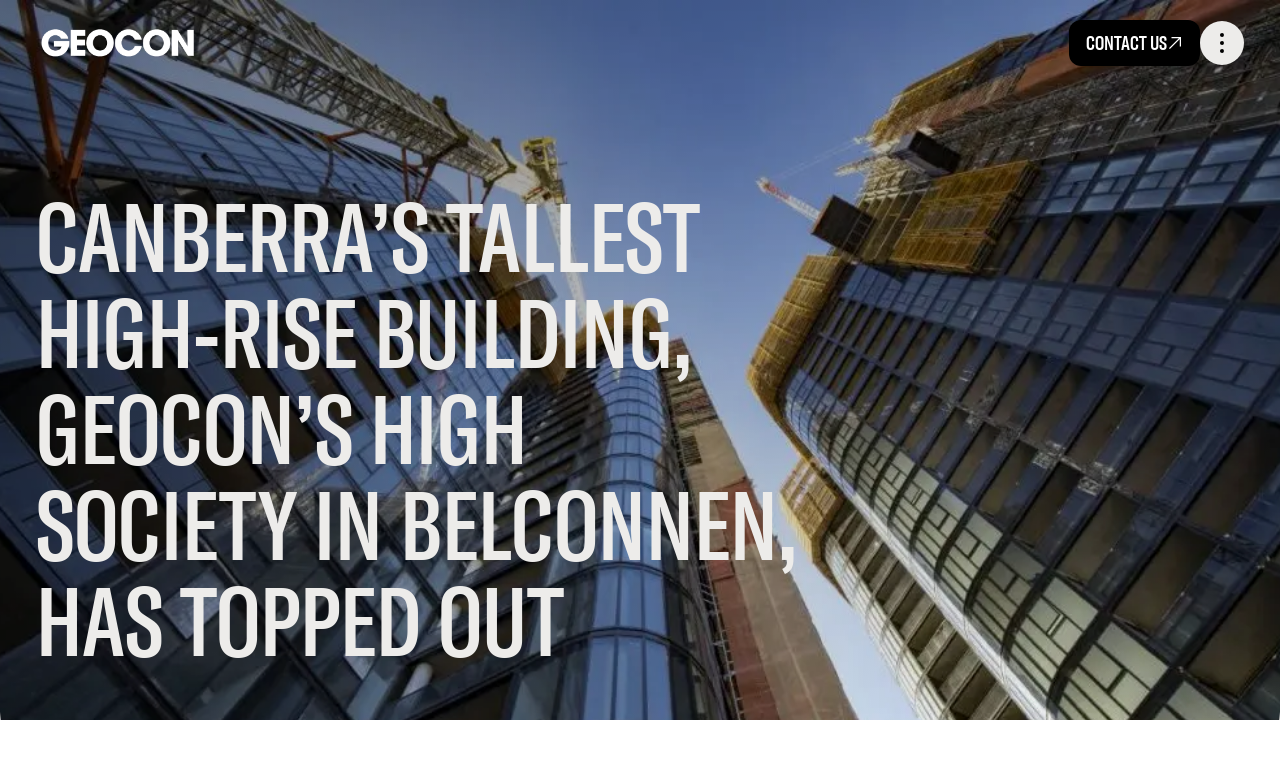

--- FILE ---
content_type: text/html; charset=utf-8
request_url: https://geocon.com.au/article/canberras-tallest-high-rise-building-geocons-high-society-in-belconnen-has-topped-out
body_size: 9068
content:
<!DOCTYPE html><html lang="en"><head><meta charSet="utf-8"/><meta name="viewport" content="width=device-width"/><title>CANBERRA’S TALLEST HIGH-RISE BUILDING, GEOCON’S HIGH SOCIETY IN BELCONNEN, HAS TOPPED OUT | Geocon</title><link rel="icon" href="https://geocon.com.au/_next/image?url=https%3A%2F%2Fcontent.geocon.com.au%2Fwp-content%2Fuploads%2F2024%2F01%2FG-Logo-64.png&amp;w=16&amp;q=100" type="image/png" sizes="16x16"/><link rel="icon" href="https://geocon.com.au/_next/image?url=https%3A%2F%2Fcontent.geocon.com.au%2Fwp-content%2Fuploads%2F2024%2F01%2FG-Logo-64.png&amp;w=32&amp;q=100" type="image/png" sizes="32x32"/><link rel="icon" href="https://geocon.com.au/_next/image?url=https%3A%2F%2Fcontent.geocon.com.au%2Fwp-content%2Fuploads%2F2024%2F01%2FG-Logo-64.png&amp;w=64&amp;q=100" type="image/png" sizes="64x64"/><meta property="og:title" content="CANBERRA’S TALLEST HIGH-RISE BUILDING, GEOCON’S HIGH SOCIETY IN BELCONNEN, HAS TOPPED OUT | Geocon"/><meta property="og:type" content="website"/><meta name="twitter:title" content="CANBERRA’S TALLEST HIGH-RISE BUILDING, GEOCON’S HIGH SOCIETY IN BELCONNEN, HAS TOPPED OUT | Geocon"/><meta name="twitter:card" content="summary_large_image"/><meta property="og:image" content="https://geocon.com.au/_next/image?url=https%3A%2F%2Fcontent.geocon.com.au%2Fwp-content%2Fuploads%2F2024%2F01%2FG-Logo-64.png&amp;w=1200&amp;q=75"/><meta property="og:image:width" content="64"/><meta property="og:image:height" content="64"/><link rel="preload" as="image" imageSrcSet="/_next/image?url=https%3A%2F%2Fcontent.geocon.com.au%2Fwp-content%2Fuploads%2F2024%2F02%2FHS-2-1024x578-1.jpg&amp;w=640&amp;q=75 640w, /_next/image?url=https%3A%2F%2Fcontent.geocon.com.au%2Fwp-content%2Fuploads%2F2024%2F02%2FHS-2-1024x578-1.jpg&amp;w=750&amp;q=75 750w, /_next/image?url=https%3A%2F%2Fcontent.geocon.com.au%2Fwp-content%2Fuploads%2F2024%2F02%2FHS-2-1024x578-1.jpg&amp;w=828&amp;q=75 828w, /_next/image?url=https%3A%2F%2Fcontent.geocon.com.au%2Fwp-content%2Fuploads%2F2024%2F02%2FHS-2-1024x578-1.jpg&amp;w=1080&amp;q=75 1080w, /_next/image?url=https%3A%2F%2Fcontent.geocon.com.au%2Fwp-content%2Fuploads%2F2024%2F02%2FHS-2-1024x578-1.jpg&amp;w=1200&amp;q=75 1200w, /_next/image?url=https%3A%2F%2Fcontent.geocon.com.au%2Fwp-content%2Fuploads%2F2024%2F02%2FHS-2-1024x578-1.jpg&amp;w=1920&amp;q=75 1920w, /_next/image?url=https%3A%2F%2Fcontent.geocon.com.au%2Fwp-content%2Fuploads%2F2024%2F02%2FHS-2-1024x578-1.jpg&amp;w=2048&amp;q=75 2048w, /_next/image?url=https%3A%2F%2Fcontent.geocon.com.au%2Fwp-content%2Fuploads%2F2024%2F02%2FHS-2-1024x578-1.jpg&amp;w=3840&amp;q=75 3840w" imageSizes="100vw" fetchpriority="high"/><meta name="next-head-count" content="14"/><script type="text/javascript">
    (function(c,l,a,r,i,t,y){
        c[a]=c[a]||function(){(c[a].q=c[a].q||[]).push(arguments)};
        t=l.createElement(r);t.async=1;t.src="https://www.clarity.ms/tag/"+i;
        y=l.getElementsByTagName(r)[0];y.parentNode.insertBefore(t,y);
    })(window, document, "clarity", "script", "kxw054joa0");
</script><link rel="preload" href="/_next/static/media/e09c9f7a452b39cf-s.p.woff2" as="font" type="font/woff2" crossorigin="anonymous" data-next-font="size-adjust"/><link rel="preload" href="/_next/static/media/90745b1f536eae5a-s.p.woff2" as="font" type="font/woff2" crossorigin="anonymous" data-next-font="size-adjust"/><link rel="preload" href="/_next/static/media/74ed8afd16f3a362-s.p.woff2" as="font" type="font/woff2" crossorigin="anonymous" data-next-font="size-adjust"/><link rel="preload" href="/_next/static/media/e6864ab4de19ed9f-s.p.woff2" as="font" type="font/woff2" crossorigin="anonymous" data-next-font="size-adjust"/><link rel="preload" href="/_next/static/media/534e87191f3492db-s.p.woff2" as="font" type="font/woff2" crossorigin="anonymous" data-next-font="size-adjust"/><link rel="preload" href="/_next/static/media/cf153ca942dc8af9-s.p.woff2" as="font" type="font/woff2" crossorigin="anonymous" data-next-font="size-adjust"/><link rel="preload" href="/_next/static/media/3a71edb2ac0b3556-s.p.woff2" as="font" type="font/woff2" crossorigin="anonymous" data-next-font="size-adjust"/><link rel="preload" href="/_next/static/css/f2d1089b246c0f45.css" as="style"/><link rel="stylesheet" href="/_next/static/css/f2d1089b246c0f45.css" data-n-g=""/><link rel="preload" href="/_next/static/css/7e329db194beba32.css" as="style"/><link rel="stylesheet" href="/_next/static/css/7e329db194beba32.css" data-n-p=""/><noscript data-n-css=""></noscript><script defer="" nomodule="" src="/_next/static/chunks/polyfills-c67a75d1b6f99dc8.js"></script><script src="/_next/static/chunks/webpack-6ef43a8d4a395f49.js" defer=""></script><script src="/_next/static/chunks/framework-5429a50ba5373c56.js" defer=""></script><script src="/_next/static/chunks/main-fdf56fc4602be5bb.js" defer=""></script><script src="/_next/static/chunks/pages/_app-085eed7b545531ba.js" defer=""></script><script src="/_next/static/chunks/640-c50199a6d257d709.js" defer=""></script><script src="/_next/static/chunks/919-e7d985115c0a907d.js" defer=""></script><script src="/_next/static/chunks/520-75d4df2274f92773.js" defer=""></script><script src="/_next/static/chunks/565-bf52f8cb77a4fe82.js" defer=""></script><script src="/_next/static/chunks/pages/article/%5Bslug%5D-146dafaa0322e353.js" defer=""></script><script src="/_next/static/Q0ayIz5Gfla2F8V_KASTC/_buildManifest.js" defer=""></script><script src="/_next/static/Q0ayIz5Gfla2F8V_KASTC/_ssgManifest.js" defer=""></script><style id="__jsx-3618128023">:root{--font-gt-america:'__gtAmericaFont_bbd109', '__gtAmericaFont_Fallback_bbd109';--font-gt-america-compressed:'__gtAmericaCompressedFont_67c77d', '__gtAmericaCompressedFont_Fallback_67c77d'}</style></head><body><div id="__next"><header><div class="inset-x-0 top-0 z-40 transform transition-all duration-500 absolute sm:bg-opacity-0 border-opacity-0 translate-y-0 bg-black"><div class="container py-4 sm:py-5 flex items-center"><div class="flex-1 flex items-center"><a href="/"><img alt="" loading="lazy" width="550" height="107" decoding="async" data-nimg="1" class="h-4 lg:h-8 w-auto transition-[filter] duration-300 invert" style="color:transparent" sizes="550px" srcSet="/_next/image?url=https%3A%2F%2Fcontent.geocon.com.au%2Fwp-content%2Fuploads%2F2024%2F02%2FSite-LOGO-1.png&amp;w=16&amp;q=75 16w, /_next/image?url=https%3A%2F%2Fcontent.geocon.com.au%2Fwp-content%2Fuploads%2F2024%2F02%2FSite-LOGO-1.png&amp;w=32&amp;q=75 32w, /_next/image?url=https%3A%2F%2Fcontent.geocon.com.au%2Fwp-content%2Fuploads%2F2024%2F02%2FSite-LOGO-1.png&amp;w=48&amp;q=75 48w, /_next/image?url=https%3A%2F%2Fcontent.geocon.com.au%2Fwp-content%2Fuploads%2F2024%2F02%2FSite-LOGO-1.png&amp;w=64&amp;q=75 64w, /_next/image?url=https%3A%2F%2Fcontent.geocon.com.au%2Fwp-content%2Fuploads%2F2024%2F02%2FSite-LOGO-1.png&amp;w=96&amp;q=75 96w, /_next/image?url=https%3A%2F%2Fcontent.geocon.com.au%2Fwp-content%2Fuploads%2F2024%2F02%2FSite-LOGO-1.png&amp;w=128&amp;q=75 128w, /_next/image?url=https%3A%2F%2Fcontent.geocon.com.au%2Fwp-content%2Fuploads%2F2024%2F02%2FSite-LOGO-1.png&amp;w=256&amp;q=75 256w, /_next/image?url=https%3A%2F%2Fcontent.geocon.com.au%2Fwp-content%2Fuploads%2F2024%2F02%2FSite-LOGO-1.png&amp;w=384&amp;q=75 384w, /_next/image?url=https%3A%2F%2Fcontent.geocon.com.au%2Fwp-content%2Fuploads%2F2024%2F02%2FSite-LOGO-1.png&amp;w=640&amp;q=75 640w, /_next/image?url=https%3A%2F%2Fcontent.geocon.com.au%2Fwp-content%2Fuploads%2F2024%2F02%2FSite-LOGO-1.png&amp;w=750&amp;q=75 750w, /_next/image?url=https%3A%2F%2Fcontent.geocon.com.au%2Fwp-content%2Fuploads%2F2024%2F02%2FSite-LOGO-1.png&amp;w=828&amp;q=75 828w, /_next/image?url=https%3A%2F%2Fcontent.geocon.com.au%2Fwp-content%2Fuploads%2F2024%2F02%2FSite-LOGO-1.png&amp;w=1080&amp;q=75 1080w, /_next/image?url=https%3A%2F%2Fcontent.geocon.com.au%2Fwp-content%2Fuploads%2F2024%2F02%2FSite-LOGO-1.png&amp;w=1200&amp;q=75 1200w, /_next/image?url=https%3A%2F%2Fcontent.geocon.com.au%2Fwp-content%2Fuploads%2F2024%2F02%2FSite-LOGO-1.png&amp;w=1920&amp;q=75 1920w, /_next/image?url=https%3A%2F%2Fcontent.geocon.com.au%2Fwp-content%2Fuploads%2F2024%2F02%2FSite-LOGO-1.png&amp;w=2048&amp;q=75 2048w, /_next/image?url=https%3A%2F%2Fcontent.geocon.com.au%2Fwp-content%2Fuploads%2F2024%2F02%2FSite-LOGO-1.png&amp;w=3840&amp;q=75 3840w" src="/_next/image?url=https%3A%2F%2Fcontent.geocon.com.au%2Fwp-content%2Fuploads%2F2024%2F02%2FSite-LOGO-1.png&amp;w=3840&amp;q=75"/></a></div><div class="ml-4 flex items-center gap-x-2 sm:gap-x-6"><div><a class="inline-flex items-center justify-center font-heading border border-current transition-[border-radius,border-color] duration-500 gap-2 px-4 py-2 text-xl rounded-[12px] hover:rounded-[32px] font-medium text-white bg-black border-transparent" href="/contact-us"><span>Contact Us</span><svg xmlns="http://www.w3.org/2000/svg" fill="none" viewBox="0 0 24 24" class="w-4 h-4"><path fill="currentColor" d="M6.6 3v1.8h11.331L3 19.731 4.269 21 19.2 6.069V17.4H21V3z"></path></svg></a></div><button class="relative flex justify-center items-center transition-colors duration-300 p-1.5 rounded-full text-gray sm:bg-gray sm:text-black sm:hover:bg-black sm:hover:text-gray"><svg xmlns="http://www.w3.org/2000/svg" fill="none" viewBox="0 0 24 24" stroke-width="1.5" stroke="currentColor" aria-hidden="true" class="w-6 h-6 sm:w-8 sm:h-8"><path stroke-linecap="round" stroke-linejoin="round" d="M12 6.75a.75.75 0 110-1.5.75.75 0 010 1.5zM12 12.75a.75.75 0 110-1.5.75.75 0 010 1.5zM12 18.75a.75.75 0 110-1.5.75.75 0 010 1.5z"></path></svg></button></div></div></div></header><main><section class="banner" id="banner"><div class="bg-gray"><div class="overflow-hidden rounded-b-3xl sm:rounded-b-5xl relative w-full h-[calc(100vh+20px)] sm:h-[calc(100vh+32px)] bg-black text-gray fill-white border-gray"><img alt="" fetchpriority="high" decoding="async" data-nimg="fill" class="object-cover hidden xl:block" style="position:absolute;height:100%;width:100%;left:0;top:0;right:0;bottom:0;color:transparent" sizes="100vw" srcSet="/_next/image?url=https%3A%2F%2Fcontent.geocon.com.au%2Fwp-content%2Fuploads%2F2024%2F02%2FHS-2-1024x578-1.jpg&amp;w=640&amp;q=75 640w, /_next/image?url=https%3A%2F%2Fcontent.geocon.com.au%2Fwp-content%2Fuploads%2F2024%2F02%2FHS-2-1024x578-1.jpg&amp;w=750&amp;q=75 750w, /_next/image?url=https%3A%2F%2Fcontent.geocon.com.au%2Fwp-content%2Fuploads%2F2024%2F02%2FHS-2-1024x578-1.jpg&amp;w=828&amp;q=75 828w, /_next/image?url=https%3A%2F%2Fcontent.geocon.com.au%2Fwp-content%2Fuploads%2F2024%2F02%2FHS-2-1024x578-1.jpg&amp;w=1080&amp;q=75 1080w, /_next/image?url=https%3A%2F%2Fcontent.geocon.com.au%2Fwp-content%2Fuploads%2F2024%2F02%2FHS-2-1024x578-1.jpg&amp;w=1200&amp;q=75 1200w, /_next/image?url=https%3A%2F%2Fcontent.geocon.com.au%2Fwp-content%2Fuploads%2F2024%2F02%2FHS-2-1024x578-1.jpg&amp;w=1920&amp;q=75 1920w, /_next/image?url=https%3A%2F%2Fcontent.geocon.com.au%2Fwp-content%2Fuploads%2F2024%2F02%2FHS-2-1024x578-1.jpg&amp;w=2048&amp;q=75 2048w, /_next/image?url=https%3A%2F%2Fcontent.geocon.com.au%2Fwp-content%2Fuploads%2F2024%2F02%2FHS-2-1024x578-1.jpg&amp;w=3840&amp;q=75 3840w" src="/_next/image?url=https%3A%2F%2Fcontent.geocon.com.au%2Fwp-content%2Fuploads%2F2024%2F02%2FHS-2-1024x578-1.jpg&amp;w=3840&amp;q=75"/><img alt="" fetchpriority="high" decoding="async" data-nimg="fill" class="object-cover xl:hidden block" style="position:absolute;height:100%;width:100%;left:0;top:0;right:0;bottom:0;color:transparent" sizes="100vw" srcSet="/_next/image?url=https%3A%2F%2Fcontent.geocon.com.au%2Fwp-content%2Fuploads%2F2024%2F02%2FHS-2-1024x578-1.jpg&amp;w=640&amp;q=75 640w, /_next/image?url=https%3A%2F%2Fcontent.geocon.com.au%2Fwp-content%2Fuploads%2F2024%2F02%2FHS-2-1024x578-1.jpg&amp;w=750&amp;q=75 750w, /_next/image?url=https%3A%2F%2Fcontent.geocon.com.au%2Fwp-content%2Fuploads%2F2024%2F02%2FHS-2-1024x578-1.jpg&amp;w=828&amp;q=75 828w, /_next/image?url=https%3A%2F%2Fcontent.geocon.com.au%2Fwp-content%2Fuploads%2F2024%2F02%2FHS-2-1024x578-1.jpg&amp;w=1080&amp;q=75 1080w, /_next/image?url=https%3A%2F%2Fcontent.geocon.com.au%2Fwp-content%2Fuploads%2F2024%2F02%2FHS-2-1024x578-1.jpg&amp;w=1200&amp;q=75 1200w, /_next/image?url=https%3A%2F%2Fcontent.geocon.com.au%2Fwp-content%2Fuploads%2F2024%2F02%2FHS-2-1024x578-1.jpg&amp;w=1920&amp;q=75 1920w, /_next/image?url=https%3A%2F%2Fcontent.geocon.com.au%2Fwp-content%2Fuploads%2F2024%2F02%2FHS-2-1024x578-1.jpg&amp;w=2048&amp;q=75 2048w, /_next/image?url=https%3A%2F%2Fcontent.geocon.com.au%2Fwp-content%2Fuploads%2F2024%2F02%2FHS-2-1024x578-1.jpg&amp;w=3840&amp;q=75 3840w" src="/_next/image?url=https%3A%2F%2Fcontent.geocon.com.au%2Fwp-content%2Fuploads%2F2024%2F02%2FHS-2-1024x578-1.jpg&amp;w=3840&amp;q=75"/><div class="absolute inset-0 w-full h-full z-[3] pb-14 sm:pb-20 bg-gradient-to-br to-transparent from-black/50"><div class="container h-full flex items-end justify-between"><div class="max-w-3xl text-4xl xl:text-8xl font-medium font-heading leading-none">CANBERRA’S TALLEST HIGH-RISE BUILDING, GEOCON’S HIGH SOCIETY IN BELCONNEN, HAS TOPPED OUT</div></div></div></div></div></section><section id="banner"><div class="bg-black"><div class="rounded-b-3xl sm:rounded-b-5xl pt-16 2xl:pt-24 pb-16 2xl:pb-24 bg-gray text-black fill-black border-black"><div class="container"><div class="flex flex-col space-y-8"><span class="inline-flex items-center gap-4 text-lg"><span>22 July 2020</span><span class="w-1 h-1 rounded-full bg-black"></span><span>By <!-- -->The Canberra Times</span></span><div class="max-w-4xl text-7xl font-heading font-medium !mt-3">CANBERRA’S TALLEST HIGH-RISE BUILDING, GEOCON’S HIGH SOCIETY IN BELCONNEN, HAS TOPPED OUT</div><div class="prose"><div class="wp-block-image">
<figure class="aligncenter size-large"><img loading="lazy" decoding="async" class="wp-image-148" src="https://news.geocon.com.au/wp-content/uploads/2020/07/HS-1-1024x578.jpg" sizes="auto, (max-width: 1024px) 100vw, 1024px" srcSet="https://news.geocon.com.au/wp-content/uploads/2020/07/HS-1-1024x578.jpg 1024w, https://news.geocon.com.au/wp-content/uploads/2020/07/HS-1-300x169.jpg 300w, https://news.geocon.com.au/wp-content/uploads/2020/07/HS-1-768x433.jpg 768w, https://news.geocon.com.au/wp-content/uploads/2020/07/HS-1-750x423.jpg 750w, https://news.geocon.com.au/wp-content/uploads/2020/07/HS-1-1140x643.jpg 1140w, https://news.geocon.com.au/wp-content/uploads/2020/07/HS-1.jpg 1200w" alt="" width="1024" height="578" data-pin-no-hover="true"/><figcaption><em>Senior project engineer Alex Cataldo, operations manager Damian Rumball, senior project manager Matt Lawson and site manager Tim Dygraff on top of Geocon’s High Society building. Picture: Sitthixay Ditthavong</em></figcaption></figure>
</div>
<p>Canberra has a new tallest high-rise building after a 113-metre tower was topped out in Belconnen.</p>
<p>The 27-storey building in Geocon’s High Society development, known as Tower B, reached the milestone last week but it was not the only record broken.</p>
<p>A 100-metre building in the same development, known as Tower A, became the second tallest after it topped out at the same time.</p>
<p>The buildings are the first high-rises to be more than 100 metres in the nation’s capital. To mark the occasion, there are temporary ceremonial trees on the buildings.</p>
<p>Previously the tallest high-rose was the Lovett Tower at 93 metres in the Woden Town Centre. It previously housed Commonwealth offices but is currently vacant.</p>
<div class="wp-block-image">
<figure class="aligncenter size-large"><img loading="lazy" decoding="async" class="wp-image-149" src="https://news.geocon.com.au/wp-content/uploads/2020/07/HS-2-1024x578.jpg" sizes="auto, (max-width: 1024px) 100vw, 1024px" srcSet="https://news.geocon.com.au/wp-content/uploads/2020/07/HS-2-1024x578.jpg 1024w, https://news.geocon.com.au/wp-content/uploads/2020/07/HS-2-300x169.jpg 300w, https://news.geocon.com.au/wp-content/uploads/2020/07/HS-2-768x433.jpg 768w, https://news.geocon.com.au/wp-content/uploads/2020/07/HS-2-750x423.jpg 750w, https://news.geocon.com.au/wp-content/uploads/2020/07/HS-2-1140x643.jpg 1140w, https://news.geocon.com.au/wp-content/uploads/2020/07/HS-2.jpg 1200w" alt="" width="1024" height="578" data-pin-no-hover="true"/><figcaption><em>Geocon’s High Society project in the Republic precinct. Picture: Sitthixay Ditthavong</em></figcaption></figure>
</div>
<p>There are taller structures in Canberra, including Black Mountain at 195 metres and the Gungahlin MF, a guyed mast between Kaleen and Mitchell, at 193 metres.</p>
<p>However, Tower B at High Society is taller than Parliament House, which is 107 metres.</p>
<p>Both buildings at High Society are 27 storeys. Geocon’s previous Belconnen development, Wayfarer, was also 27 storeys. Senior project manager Matt Lawson said the reason Tower B of High Society was taller was due to the floor-to-ceiling heights.</p>
<p>“The floor-to-floor heights here are slightly higher so we have 2.9 metres up until level 23 and then from level 23 to the roof it’s 3.4 metres,” he said.</p>
<p>The development was originally slated to have a public observation deck but this has been scrapped to make way for penthouses.</p>
<div class="wp-block-image">
<figure class="aligncenter size-large"><img loading="lazy" decoding="async" class="wp-image-150" src="https://news.geocon.com.au/wp-content/uploads/2020/07/HS-3-1024x578.jpg" sizes="auto, (max-width: 1024px) 100vw, 1024px" srcSet="https://news.geocon.com.au/wp-content/uploads/2020/07/HS-3-1024x578.jpg 1024w, https://news.geocon.com.au/wp-content/uploads/2020/07/HS-3-300x169.jpg 300w, https://news.geocon.com.au/wp-content/uploads/2020/07/HS-3-768x433.jpg 768w, https://news.geocon.com.au/wp-content/uploads/2020/07/HS-3-750x423.jpg 750w, https://news.geocon.com.au/wp-content/uploads/2020/07/HS-3-1140x643.jpg 1140w, https://news.geocon.com.au/wp-content/uploads/2020/07/HS-3.jpg 1200w" alt="" width="1024" height="578" data-pin-no-hover="true"/><figcaption><em>Topping out tree on the top of Geocon’s High Society Tower B building in the Republic development, Canberra’s highest residential building. Picture: Sitthixay Ditthavong</em></figcaption></figure>
</div>
<p>Mr Lawson said more than 41,000 cubic metres of concrete had gone into the development, as well as 3400 tonnes of reinforcement and 102,000 square metres of form work.</p>
<p>“The height was something to contend with, getting materials up so high is probably something we have learnt a lot of lessons on,” Mr Lawson said.</p>
<p>“But also it’s about repetition and doing the same thing over and over again, trying to get something on every level is really important so that’s probably our biggest single driver.”</p>
<div class="wp-block-image">
<figure class="aligncenter size-large"><img loading="lazy" decoding="async" class="wp-image-151" src="https://news.geocon.com.au/wp-content/uploads/2020/07/HS-4-1024x578.jpg" sizes="auto, (max-width: 1024px) 100vw, 1024px" srcSet="https://news.geocon.com.au/wp-content/uploads/2020/07/HS-4-1024x578.jpg 1024w, https://news.geocon.com.au/wp-content/uploads/2020/07/HS-4-300x169.jpg 300w, https://news.geocon.com.au/wp-content/uploads/2020/07/HS-4-768x433.jpg 768w, https://news.geocon.com.au/wp-content/uploads/2020/07/HS-4-750x423.jpg 750w, https://news.geocon.com.au/wp-content/uploads/2020/07/HS-4-1140x643.jpg 1140w, https://news.geocon.com.au/wp-content/uploads/2020/07/HS-4.jpg 1200w" alt="" width="1024" height="578" data-pin-no-hover="true"/><figcaption><em>View from the top of the High Society building in Geocon’s Republic developmemnt. Picture: Sitthixay Ditthavong</em></figcaption></figure>
</div>
<p>The buildings were given development approval in early 2018 and excavation works completed later that year.</p>
<p>High Society is stage two of Geocon’s $1 billion mixed-use Republic precinct. It includes 542 apartments and a five-storey hotel.</p>
<p>The broader precinct would include 1300 apartments and about 3000 residents, Geocon operations manager Damian Rumball said. The first residents recently moved into the already-completed stage one of the precinct.</p>
<div class="wp-block-image">
<figure class="aligncenter size-large"><img loading="lazy" decoding="async" class="wp-image-152" src="https://news.geocon.com.au/wp-content/uploads/2020/07/HS-5-1024x578.jpg" sizes="auto, (max-width: 1024px) 100vw, 1024px" srcSet="https://news.geocon.com.au/wp-content/uploads/2020/07/HS-5-1024x578.jpg 1024w, https://news.geocon.com.au/wp-content/uploads/2020/07/HS-5-300x169.jpg 300w, https://news.geocon.com.au/wp-content/uploads/2020/07/HS-5-768x433.jpg 768w, https://news.geocon.com.au/wp-content/uploads/2020/07/HS-5-750x423.jpg 750w, https://news.geocon.com.au/wp-content/uploads/2020/07/HS-5-1140x643.jpg 1140w, https://news.geocon.com.au/wp-content/uploads/2020/07/HS-5.jpg 1200w" alt="" width="1024" height="578" data-pin-no-hover="true"/><figcaption><em>Canberra’s tallest and second-tallest high-rise buildings. Picture: Sitthixay Ditthavong</em></figcaption></figure>
</div>
<p>It was expected construction of the project would be over 10 years but Geocon expedited the process after it secured a financing deal with Goldman Sachs in June 2018.</p>
<p>“We’re very proud of what we have achieved [and] we can’t wait to have it all completed,” Mr Rumball said.</p>
<p>High Society is expected to complete construction in September and residents could be in by the end of Christmas, Mr Rumball said.</p>
<p><a href="https://www.canberratimes.com.au/story/6841588/canberra-has-a-new-tallest-high-rise-building/" rel="nofollow">https://www.canberratimes.com.au/story/6841588/canberra-has-a-new-tallest-high-rise-building/</a></p>
</div></div></div></div></div></section><section class="latest-news" id="related news"><div class="bg-gray"><div class="pt-16 2xl:pt-24 pb-16 2xl:pb-24 bg-black text-gray fill-white border-gray"><div class="container"><div class="flex flex-col space-y-8"><div class="inline-flex gap-3 items-start"><span class="mt-[9px] sm:mt-2 w-1.5 h-1.5 sm:w-3 sm:h-3 rounded-full flex-shrink-0 bg-current"></span><h2 class="text-base leading-6 sm:text-lg">Related news</h2></div><div class="grid grid-cols-1 md:grid-cols-2 lg:grid-cols-3 gap-6"><a href="/article/midnight-hotel-hosts-ronald-mcdonald-house-charitys-meet-the-makers-2025"><div class="group"><div class="aspect-1 md:aspect-[0.86] relative overflow-hidden rounded-5xl mb-4 "><img alt="" loading="lazy" decoding="async" data-nimg="fill" class="group-hover:scale-105 transition-transform duration-300 object-cover" style="position:absolute;height:100%;width:100%;left:0;top:0;right:0;bottom:0;color:transparent" sizes="(max-width: 768px) 100vw,(max-width:1024px) 48vw,(max-width: 1536px) 32vw, 472px" srcSet="/_next/image?url=https%3A%2F%2Fcontent.geocon.com.au%2Fwp-content%2Fuploads%2F2025%2F12%2F1749567152972-1024x900.webp&amp;w=256&amp;q=75 256w, /_next/image?url=https%3A%2F%2Fcontent.geocon.com.au%2Fwp-content%2Fuploads%2F2025%2F12%2F1749567152972-1024x900.webp&amp;w=384&amp;q=75 384w, /_next/image?url=https%3A%2F%2Fcontent.geocon.com.au%2Fwp-content%2Fuploads%2F2025%2F12%2F1749567152972-1024x900.webp&amp;w=640&amp;q=75 640w, /_next/image?url=https%3A%2F%2Fcontent.geocon.com.au%2Fwp-content%2Fuploads%2F2025%2F12%2F1749567152972-1024x900.webp&amp;w=750&amp;q=75 750w, /_next/image?url=https%3A%2F%2Fcontent.geocon.com.au%2Fwp-content%2Fuploads%2F2025%2F12%2F1749567152972-1024x900.webp&amp;w=828&amp;q=75 828w, /_next/image?url=https%3A%2F%2Fcontent.geocon.com.au%2Fwp-content%2Fuploads%2F2025%2F12%2F1749567152972-1024x900.webp&amp;w=1080&amp;q=75 1080w, /_next/image?url=https%3A%2F%2Fcontent.geocon.com.au%2Fwp-content%2Fuploads%2F2025%2F12%2F1749567152972-1024x900.webp&amp;w=1200&amp;q=75 1200w, /_next/image?url=https%3A%2F%2Fcontent.geocon.com.au%2Fwp-content%2Fuploads%2F2025%2F12%2F1749567152972-1024x900.webp&amp;w=1920&amp;q=75 1920w, /_next/image?url=https%3A%2F%2Fcontent.geocon.com.au%2Fwp-content%2Fuploads%2F2025%2F12%2F1749567152972-1024x900.webp&amp;w=2048&amp;q=75 2048w, /_next/image?url=https%3A%2F%2Fcontent.geocon.com.au%2Fwp-content%2Fuploads%2F2025%2F12%2F1749567152972-1024x900.webp&amp;w=3840&amp;q=75 3840w" src="/_next/image?url=https%3A%2F%2Fcontent.geocon.com.au%2Fwp-content%2Fuploads%2F2025%2F12%2F1749567152972-1024x900.webp&amp;w=3840&amp;q=75"/></div><div class="flex justify-between gap-3"><div><h3 class="text-xl md:text-2xl font-heading font-medium">Midnight Hotel hosts Ronald McDonald House Charity’s – Meet The Makers 2025</h3><p>10 Dec 2025</p></div><div class="flex-shrink-0 w-10 h-10 p-2 border border-solid border-current rounded-full transition-all duration-300 group-hover:bg-gray group-hover:text-black"><svg xmlns="http://www.w3.org/2000/svg" fill="none" viewBox="0 0 24 24" stroke-width="1.5" stroke="currentColor" aria-hidden="true"><path stroke-linecap="round" stroke-linejoin="round" d="M4.5 19.5l15-15m0 0H8.25m11.25 0v11.25"></path></svg></div></div></div></a><a href="/article/canberras-most-connected-address-set-to-be-revealed-this-weekend"><div class="group"><div class="aspect-1 md:aspect-[0.86] relative overflow-hidden rounded-5xl mb-4 "><img alt="" loading="lazy" decoding="async" data-nimg="fill" class="group-hover:scale-105 transition-transform duration-300 object-cover" style="position:absolute;height:100%;width:100%;left:0;top:0;right:0;bottom:0;color:transparent" sizes="(max-width: 768px) 100vw,(max-width:1024px) 48vw,(max-width: 1536px) 32vw, 472px" srcSet="/_next/image?url=https%3A%2F%2Fcontent.geocon.com.au%2Fwp-content%2Fuploads%2F2025%2F12%2F2025-11-19-The-Grande-on-London-1-1536x1024-1-1024x1024.jpg&amp;w=256&amp;q=75 256w, /_next/image?url=https%3A%2F%2Fcontent.geocon.com.au%2Fwp-content%2Fuploads%2F2025%2F12%2F2025-11-19-The-Grande-on-London-1-1536x1024-1-1024x1024.jpg&amp;w=384&amp;q=75 384w, /_next/image?url=https%3A%2F%2Fcontent.geocon.com.au%2Fwp-content%2Fuploads%2F2025%2F12%2F2025-11-19-The-Grande-on-London-1-1536x1024-1-1024x1024.jpg&amp;w=640&amp;q=75 640w, /_next/image?url=https%3A%2F%2Fcontent.geocon.com.au%2Fwp-content%2Fuploads%2F2025%2F12%2F2025-11-19-The-Grande-on-London-1-1536x1024-1-1024x1024.jpg&amp;w=750&amp;q=75 750w, /_next/image?url=https%3A%2F%2Fcontent.geocon.com.au%2Fwp-content%2Fuploads%2F2025%2F12%2F2025-11-19-The-Grande-on-London-1-1536x1024-1-1024x1024.jpg&amp;w=828&amp;q=75 828w, /_next/image?url=https%3A%2F%2Fcontent.geocon.com.au%2Fwp-content%2Fuploads%2F2025%2F12%2F2025-11-19-The-Grande-on-London-1-1536x1024-1-1024x1024.jpg&amp;w=1080&amp;q=75 1080w, /_next/image?url=https%3A%2F%2Fcontent.geocon.com.au%2Fwp-content%2Fuploads%2F2025%2F12%2F2025-11-19-The-Grande-on-London-1-1536x1024-1-1024x1024.jpg&amp;w=1200&amp;q=75 1200w, /_next/image?url=https%3A%2F%2Fcontent.geocon.com.au%2Fwp-content%2Fuploads%2F2025%2F12%2F2025-11-19-The-Grande-on-London-1-1536x1024-1-1024x1024.jpg&amp;w=1920&amp;q=75 1920w, /_next/image?url=https%3A%2F%2Fcontent.geocon.com.au%2Fwp-content%2Fuploads%2F2025%2F12%2F2025-11-19-The-Grande-on-London-1-1536x1024-1-1024x1024.jpg&amp;w=2048&amp;q=75 2048w, /_next/image?url=https%3A%2F%2Fcontent.geocon.com.au%2Fwp-content%2Fuploads%2F2025%2F12%2F2025-11-19-The-Grande-on-London-1-1536x1024-1-1024x1024.jpg&amp;w=3840&amp;q=75 3840w" src="/_next/image?url=https%3A%2F%2Fcontent.geocon.com.au%2Fwp-content%2Fuploads%2F2025%2F12%2F2025-11-19-The-Grande-on-London-1-1536x1024-1-1024x1024.jpg&amp;w=3840&amp;q=75"/></div><div class="flex justify-between gap-3"><div><h3 class="text-xl md:text-2xl font-heading font-medium">Canberra’s most connected address set to be revealed this weekend</h3><p>18 Nov 2025</p></div><div class="flex-shrink-0 w-10 h-10 p-2 border border-solid border-current rounded-full transition-all duration-300 group-hover:bg-gray group-hover:text-black"><svg xmlns="http://www.w3.org/2000/svg" fill="none" viewBox="0 0 24 24" stroke-width="1.5" stroke="currentColor" aria-hidden="true"><path stroke-linecap="round" stroke-linejoin="round" d="M4.5 19.5l15-15m0 0H8.25m11.25 0v11.25"></path></svg></div></div></div></a><a href="/article/2155"><div class="group"><div class="aspect-1 md:aspect-[0.86] relative overflow-hidden rounded-5xl mb-4 "><img alt="" loading="lazy" decoding="async" data-nimg="fill" class="group-hover:scale-105 transition-transform duration-300 object-cover" style="position:absolute;height:100%;width:100%;left:0;top:0;right:0;bottom:0;color:transparent" sizes="(max-width: 768px) 100vw,(max-width:1024px) 48vw,(max-width: 1536px) 32vw, 472px" srcSet="/_next/image?url=https%3A%2F%2Fcontent.geocon.com.au%2Fwp-content%2Fuploads%2F2024%2F07%2FPhoto-1-1024x675.webp&amp;w=256&amp;q=75 256w, /_next/image?url=https%3A%2F%2Fcontent.geocon.com.au%2Fwp-content%2Fuploads%2F2024%2F07%2FPhoto-1-1024x675.webp&amp;w=384&amp;q=75 384w, /_next/image?url=https%3A%2F%2Fcontent.geocon.com.au%2Fwp-content%2Fuploads%2F2024%2F07%2FPhoto-1-1024x675.webp&amp;w=640&amp;q=75 640w, /_next/image?url=https%3A%2F%2Fcontent.geocon.com.au%2Fwp-content%2Fuploads%2F2024%2F07%2FPhoto-1-1024x675.webp&amp;w=750&amp;q=75 750w, /_next/image?url=https%3A%2F%2Fcontent.geocon.com.au%2Fwp-content%2Fuploads%2F2024%2F07%2FPhoto-1-1024x675.webp&amp;w=828&amp;q=75 828w, /_next/image?url=https%3A%2F%2Fcontent.geocon.com.au%2Fwp-content%2Fuploads%2F2024%2F07%2FPhoto-1-1024x675.webp&amp;w=1080&amp;q=75 1080w, /_next/image?url=https%3A%2F%2Fcontent.geocon.com.au%2Fwp-content%2Fuploads%2F2024%2F07%2FPhoto-1-1024x675.webp&amp;w=1200&amp;q=75 1200w, /_next/image?url=https%3A%2F%2Fcontent.geocon.com.au%2Fwp-content%2Fuploads%2F2024%2F07%2FPhoto-1-1024x675.webp&amp;w=1920&amp;q=75 1920w, /_next/image?url=https%3A%2F%2Fcontent.geocon.com.au%2Fwp-content%2Fuploads%2F2024%2F07%2FPhoto-1-1024x675.webp&amp;w=2048&amp;q=75 2048w, /_next/image?url=https%3A%2F%2Fcontent.geocon.com.au%2Fwp-content%2Fuploads%2F2024%2F07%2FPhoto-1-1024x675.webp&amp;w=3840&amp;q=75 3840w" src="/_next/image?url=https%3A%2F%2Fcontent.geocon.com.au%2Fwp-content%2Fuploads%2F2024%2F07%2FPhoto-1-1024x675.webp&amp;w=3840&amp;q=75"/></div><div class="flex justify-between gap-3"><div><h3 class="text-xl md:text-2xl font-heading font-medium">Geocon unveils 856-unit development in Woden</h3><p>5 Sept 2024</p></div><div class="flex-shrink-0 w-10 h-10 p-2 border border-solid border-current rounded-full transition-all duration-300 group-hover:bg-gray group-hover:text-black"><svg xmlns="http://www.w3.org/2000/svg" fill="none" viewBox="0 0 24 24" stroke-width="1.5" stroke="currentColor" aria-hidden="true"><path stroke-linecap="round" stroke-linejoin="round" d="M4.5 19.5l15-15m0 0H8.25m11.25 0v11.25"></path></svg></div></div></div></a></div><a class="inline-flex items-center justify-center font-heading border border-current transition-[border-radius,border-color] duration-500 gap-4 px-4 py-2 text-xl lg:px-10 lg:py-8 lg:text-4xl rounded-[12px] hover:rounded-[32px] lg:rounded-[20px] lg:hover:rounded-[48px]" href="/latest-news">BROWSE ALL NEWS<svg xmlns="http://www.w3.org/2000/svg" fill="none" viewBox="0 0 24 24" class="w-6 h-6 lg:w-10 lg:h-10"><path fill="currentColor" d="M6.6 3v1.8h11.331L3 19.731 4.269 21 19.2 6.069V17.4H21V3z"></path></svg></a></div></div></div></div></section></main><footer class="footer"><div class="bg-black"><div class="rounded-t-3xl sm:rounded-t-5xl pt-16 2xl:pt-24 bg-gray text-black fill-black border-black"><div class="container pb-12 sm:pb-16"><div class="sm:w-fit max-w-3xl"><p class="text-5xl md:text-7xl lg:text-8xl font-heading mb-4 font-medium">Exploring Options?</p><a class="inline-flex items-center justify-center font-heading border border-current transition-[border-radius,border-color] duration-500 gap-4 px-4 py-2 text-xl lg:px-10 lg:py-8 lg:text-4xl rounded-[12px] hover:rounded-[32px] lg:rounded-[20px] lg:hover:rounded-[48px] w-full" href="/contact-us"><span>Contact Us</span><svg xmlns="http://www.w3.org/2000/svg" fill="none" viewBox="0 0 24 24" class="w-6 h-6 lg:w-10 lg:h-10"><path fill="currentColor" d="M6.6 3v1.8h11.331L3 19.731 4.269 21 19.2 6.069V17.4H21V3z"></path></svg></a></div></div><div class="w-full px-3 overflow-hidden"><svg xmlns="http://www.w3.org/2000/svg" width="3000" height="4" class="w-[55%]"><defs><pattern id="dots-pattern_svg__a" width="14" height="4" patternUnits="userSpaceOnUse"><circle cx="2" cy="2" r="2" fill="currentColor"></circle></pattern></defs><path fill="url(#dots-pattern_svg__a)" d="M0 0h3000v4H0z"></path></svg><svg xmlns="http://www.w3.org/2000/svg" width="3000" height="4" class="mt-3"><defs><pattern id="dots-pattern_svg__a" width="14" height="4" patternUnits="userSpaceOnUse"><circle cx="2" cy="2" r="2" fill="currentColor"></circle></pattern></defs><path fill="url(#dots-pattern_svg__a)" d="M0 0h3000v4H0z"></path></svg></div><div class="container pt-12 sm:pt-16 pb-8 dark"><div class="grid grid-cols-2 xl:grid-cols-6 gap-10"><div class="col-span-2"><img alt="" loading="lazy" width="175" height="32" decoding="async" data-nimg="1" class="" style="color:transparent" srcSet="/_next/image?url=https%3A%2F%2Fcontent.geocon.com.au%2Fwp-content%2Fuploads%2F2024%2F02%2FSite-LOGO-1.png&amp;w=256&amp;q=75 1x, /_next/image?url=https%3A%2F%2Fcontent.geocon.com.au%2Fwp-content%2Fuploads%2F2024%2F02%2FSite-LOGO-1.png&amp;w=384&amp;q=75 2x" src="/_next/image?url=https%3A%2F%2Fcontent.geocon.com.au%2Fwp-content%2Fuploads%2F2024%2F02%2FSite-LOGO-1.png&amp;w=384&amp;q=75"/></div><div class=""><div class="flex flex-col gap-2"><div class="font-body font-medium mb-2"> </div><div class="prose"><p> </p>
</div></div></div><div class=""><div class="flex flex-col gap-2"><div class="font-body font-medium mb-2">HEAD OFFICE</div><div class="prose"><p>Level 6,<br/>
82 Northbourne Avenue<br/>
Braddon ACT 2612</p>
<p>(02) 6255 0430</p>
</div></div></div><div class="flex flex-col space-y-1"><div class="font-body font-medium mb-2">FOLLOW US</div><a href="https://www.youtube.com/channel/UCsC8nwxt9sk2YtrOiIAwz2A" target="_blank" class="no-underline"><div class="w-fit"><span class="relative block text-lg leading-6 rounded group font-other py-1"><span><span class="inline-flex items-center gap-2"><span class="uppercase text-sm font-medium">youtube</span><span><svg xmlns="http://www.w3.org/2000/svg" fill="none" viewBox="0 0 24 24" stroke-width="1.5" stroke="currentColor" aria-hidden="true" class="w-4 h-4"><path stroke-linecap="round" stroke-linejoin="round" d="M4.5 19.5l15-15m0 0H8.25m11.25 0v11.25"></path></svg></span></span></span><span class="absolute bottom-1 inset-x-0 mt-4 h-px bg-current w-0 group-hover:w-full transition-[width] duration-200"></span></span></div></a><a href="https://www.facebook.com/geocondevelopments" target="_blank" class="no-underline"><div class="w-fit"><span class="relative block text-lg leading-6 rounded group font-other py-1"><span><span class="inline-flex items-center gap-2"><span class="uppercase text-sm font-medium">facebook</span><span><svg xmlns="http://www.w3.org/2000/svg" fill="none" viewBox="0 0 24 24" stroke-width="1.5" stroke="currentColor" aria-hidden="true" class="w-4 h-4"><path stroke-linecap="round" stroke-linejoin="round" d="M4.5 19.5l15-15m0 0H8.25m11.25 0v11.25"></path></svg></span></span></span><span class="absolute bottom-1 inset-x-0 mt-4 h-px bg-current w-0 group-hover:w-full transition-[width] duration-200"></span></span></div></a><a href="https://www.instagram.com/geocondevelopments/" target="_blank" class="no-underline"><div class="w-fit"><span class="relative block text-lg leading-6 rounded group font-other py-1"><span><span class="inline-flex items-center gap-2"><span class="uppercase text-sm font-medium">instagram</span><span><svg xmlns="http://www.w3.org/2000/svg" fill="none" viewBox="0 0 24 24" stroke-width="1.5" stroke="currentColor" aria-hidden="true" class="w-4 h-4"><path stroke-linecap="round" stroke-linejoin="round" d="M4.5 19.5l15-15m0 0H8.25m11.25 0v11.25"></path></svg></span></span></span><span class="absolute bottom-1 inset-x-0 mt-4 h-px bg-current w-0 group-hover:w-full transition-[width] duration-200"></span></span></div></a><a href="https://www.linkedin.com/company/geocon-canberra-/mycompany/" target="_blank" class="no-underline"><div class="w-fit"><span class="relative block text-lg leading-6 rounded group font-other py-1"><span><span class="inline-flex items-center gap-2"><span class="uppercase text-sm font-medium">linkedin</span><span><svg xmlns="http://www.w3.org/2000/svg" fill="none" viewBox="0 0 24 24" stroke-width="1.5" stroke="currentColor" aria-hidden="true" class="w-4 h-4"><path stroke-linecap="round" stroke-linejoin="round" d="M4.5 19.5l15-15m0 0H8.25m11.25 0v11.25"></path></svg></span></span></span><span class="absolute bottom-1 inset-x-0 mt-4 h-px bg-current w-0 group-hover:w-full transition-[width] duration-200"></span></span></div></a></div><div class=""><nav class="flex flex-col space-y-1"><div class=" font-body font-medium mb-2">FEATURED</div><a href="/developments"><div class="w-fit"><span class="relative block text-lg leading-6 rounded group font-other py-1"><span><span class="inline-flex items-center gap-2"><span class="uppercase text-sm font-medium">Developments</span><span><svg xmlns="http://www.w3.org/2000/svg" fill="none" viewBox="0 0 24 24" stroke-width="1.5" stroke="currentColor" aria-hidden="true" class="w-4 h-4"><path stroke-linecap="round" stroke-linejoin="round" d="M13.5 4.5L21 12m0 0l-7.5 7.5M21 12H3"></path></svg></span></span></span><span class="absolute bottom-1 inset-x-0 mt-4 h-px bg-current w-0 group-hover:w-full transition-[width] duration-200"></span></span></div></a><a href="/our-people"><div class="w-fit"><span class="relative block text-lg leading-6 rounded group font-other py-1"><span><span class="inline-flex items-center gap-2"><span class="uppercase text-sm font-medium">Our People </span><span><svg xmlns="http://www.w3.org/2000/svg" fill="none" viewBox="0 0 24 24" stroke-width="1.5" stroke="currentColor" aria-hidden="true" class="w-4 h-4"><path stroke-linecap="round" stroke-linejoin="round" d="M13.5 4.5L21 12m0 0l-7.5 7.5M21 12H3"></path></svg></span></span></span><span class="absolute bottom-1 inset-x-0 mt-4 h-px bg-current w-0 group-hover:w-full transition-[width] duration-200"></span></span></div></a><a href="/latest-news"><div class="w-fit"><span class="relative block text-lg leading-6 rounded group font-other py-1"><span><span class="inline-flex items-center gap-2"><span class="uppercase text-sm font-medium">News</span><span><svg xmlns="http://www.w3.org/2000/svg" fill="none" viewBox="0 0 24 24" stroke-width="1.5" stroke="currentColor" aria-hidden="true" class="w-4 h-4"><path stroke-linecap="round" stroke-linejoin="round" d="M13.5 4.5L21 12m0 0l-7.5 7.5M21 12H3"></path></svg></span></span></span><span class="absolute bottom-1 inset-x-0 mt-4 h-px bg-current w-0 group-hover:w-full transition-[width] duration-200"></span></span></div></a><a href="/iconic-hotels"><div class="w-fit"><span class="relative block text-lg leading-6 rounded group font-other py-1"><span><span class="inline-flex items-center gap-2"><span class="uppercase text-sm font-medium">Hotels </span><span><svg xmlns="http://www.w3.org/2000/svg" fill="none" viewBox="0 0 24 24" stroke-width="1.5" stroke="currentColor" aria-hidden="true" class="w-4 h-4"><path stroke-linecap="round" stroke-linejoin="round" d="M13.5 4.5L21 12m0 0l-7.5 7.5M21 12H3"></path></svg></span></span></span><span class="absolute bottom-1 inset-x-0 mt-4 h-px bg-current w-0 group-hover:w-full transition-[width] duration-200"></span></span></div></a><a href="/contact-us"><div class="w-fit"><span class="relative block text-lg leading-6 rounded group font-other py-1"><span><span class="inline-flex items-center gap-2"><span class="uppercase text-sm font-medium">Contact Us</span><span><svg xmlns="http://www.w3.org/2000/svg" fill="none" viewBox="0 0 24 24" stroke-width="1.5" stroke="currentColor" aria-hidden="true" class="w-4 h-4"><path stroke-linecap="round" stroke-linejoin="round" d="M13.5 4.5L21 12m0 0l-7.5 7.5M21 12H3"></path></svg></span></span></span><span class="absolute bottom-1 inset-x-0 mt-4 h-px bg-current w-0 group-hover:w-full transition-[width] duration-200"></span></span></div></a></nav></div></div><div class="mt-12 flex flex-wrap gap-2 text-xs"><span>LICENCE NO 18401809. MIN EER 5. *T&amp;C apply. Artist impressions may be used.</span><span class="">|</span><a class="hover:underline" href="/terms-and-conditions">Terms</a><span class="">|</span><a class="hover:underline" href="/privacy-policy">Privacy</a><span class="">|</span><a class="hover:underline" href="/modern-slavery-code-of-conduct">Modern Slavery Code of Conduct</a><span class="">|</span><a class="hover:underline" href="/modern-slavery-code-of-conduct-2">CSR and ESG Report </a><span class="">|</span><span>© GEOCON Group</span><span class="">|</span><span>site by<!-- --> <a href="https://www.mude.com.au/" target="_blank" class="underline">mude.agency</a></span></div></div></div></div></footer></div><script id="__NEXT_DATA__" type="application/json">{"props":{"pageProps":{"layout":{"layout":{"header":{"logo":{"node":{"mediaItemUrl":"https://content.geocon.com.au/wp-content/uploads/2024/02/Site-LOGO-1.png","mediaDetails":{"width":550,"height":107},"altText":""}},"uri":"/article/canberras-tallest-high-rise-building-geocons-high-society-in-belconnen-has-topped-out","primaryButton":{"text":"Contact Us","linksTo":{"node":{"uri":"/contact-us"}}},"showSecondaryButton":true,"secondaryButton":{"text":"Browse Interactive Map","linksTo":{"node":{"uri":"/interactive-map"}}},"menuItems":[{"label":"Who we are","uri":"#","children":[{"label":"Our Story","uri":"/our-story"},{"label":"Our People","uri":"/our-people"},{"label":"Our Operations","uri":"/our-operations"}]},{"label":"What we do","uri":"#","children":[{"label":"Developments","uri":"/developments"},{"label":"Iconic Hotels","uri":"/iconic-hotels"}]},{"label":"Our Impact","uri":"#","children":[{"label":"Our Community","uri":"/our-community"},{"label":"Latest News","uri":"/latest-news"}]},{"label":"Be part of Geocon","uri":"#","children":[{"label":"Sell With Us","uri":"/sell-with-us"},{"label":"Careers With Us","uri":"/careers-with-us"}]}],"absolute":true,"topOfPageTheme":"white","column1":{"title":" ","description":"\u003cp\u003e\u0026nbsp;\u003c/p\u003e\n"},"column2":{"title":"HEAD OFFICE","description":"\u003cp\u003eLevel 6,\u003cbr /\u003e\n82 Northbourne Avenue\u003cbr /\u003e\nBraddon ACT 2612\u003c/p\u003e\n\u003cp\u003e(02) 6255 0430\u003c/p\u003e\n"},"socials":{"title":"FOLLOW US","socials":{"socials":[{"type":"youtube","url":"https://www.youtube.com/channel/UCsC8nwxt9sk2YtrOiIAwz2A"},{"type":"facebook","url":"https://www.facebook.com/geocondevelopments"},{"type":"instagram","url":"https://www.instagram.com/geocondevelopments/"},{"type":"linkedin","url":"https://www.linkedin.com/company/geocon-canberra-/mycompany/"}]}},"menu":{"title":"FEATURED","links":[{"link":{"cloneButton":{"text":"Developments","type":"internal","url":null,"linksTo":{"node":{"uri":"/developments"}}}}},{"link":{"cloneButton":{"text":"Our People ","type":"internal","url":null,"linksTo":{"node":{"uri":"/our-people"}}}}},{"link":{"cloneButton":{"text":"News","type":"internal","url":null,"linksTo":{"node":{"uri":"/latest-news"}}}}},{"link":{"cloneButton":{"text":"Hotels ","type":"internal","url":null,"linksTo":{"node":{"uri":"/iconic-hotels"}}}}},{"link":{"cloneButton":{"text":"Contact Us","type":"internal","url":null,"linksTo":{"node":{"uri":"/contact-us"}}}}}]}},"footer":{"logo":{"node":{"mediaItemUrl":"https://content.geocon.com.au/wp-content/uploads/2024/02/Site-LOGO-1.png","mediaDetails":{"width":550,"height":107},"altText":""}},"contactUsCta":{"title":"Exploring Options?","button":{"text":"Contact Us","linksTo":{"node":{"uri":"/contact-us"}}}},"column1":{"title":" ","description":"\u003cp\u003e\u0026nbsp;\u003c/p\u003e\n"},"column2":{"title":"HEAD OFFICE","description":"\u003cp\u003eLevel 6,\u003cbr /\u003e\n82 Northbourne Avenue\u003cbr /\u003e\nBraddon ACT 2612\u003c/p\u003e\n\u003cp\u003e(02) 6255 0430\u003c/p\u003e\n"},"copyrightItems":[{"type":"text","text":"LICENCE NO 18401809. MIN EER 5. *T\u0026C apply. Artist impressions may be used.","link":{"button":{"internalButton":{"text":null,"linksTo":null}}}},{"type":"link","text":null,"link":{"button":{"internalButton":{"text":"Terms","linksTo":{"node":{"uri":"/terms-and-conditions"}}}}}},{"type":"link","text":null,"link":{"button":{"internalButton":{"text":"Privacy","linksTo":{"node":{"uri":"/privacy-policy"}}}}}},{"type":"link","text":"© GEOCON Group","link":{"button":{"internalButton":{"text":"Modern Slavery Code of Conduct","linksTo":{"node":{"uri":"/modern-slavery-code-of-conduct"}}}}}},{"type":"link","text":"© GEOCON Group","link":{"button":{"internalButton":{"text":"CSR and ESG Report ","linksTo":{"node":{"uri":"/modern-slavery-code-of-conduct-2"}}}}}},{"type":"text","text":"© GEOCON Group","link":{"button":{"internalButton":{"text":null,"linksTo":null}}}}],"menu":{"title":"FEATURED","links":[{"link":{"cloneButton":{"text":"Developments","type":"internal","url":null,"linksTo":{"node":{"uri":"/developments"}}}}},{"link":{"cloneButton":{"text":"Our People ","type":"internal","url":null,"linksTo":{"node":{"uri":"/our-people"}}}}},{"link":{"cloneButton":{"text":"News","type":"internal","url":null,"linksTo":{"node":{"uri":"/latest-news"}}}}},{"link":{"cloneButton":{"text":"Hotels ","type":"internal","url":null,"linksTo":{"node":{"uri":"/iconic-hotels"}}}}},{"link":{"cloneButton":{"text":"Contact Us","type":"internal","url":null,"linksTo":{"node":{"uri":"/contact-us"}}}}}]},"socials":{"title":"FOLLOW US","socials":{"socials":[{"type":"youtube","url":"https://www.youtube.com/channel/UCsC8nwxt9sk2YtrOiIAwz2A"},{"type":"facebook","url":"https://www.facebook.com/geocondevelopments"},{"type":"instagram","url":"https://www.instagram.com/geocondevelopments/"},{"type":"linkedin","url":"https://www.linkedin.com/company/geocon-canberra-/mycompany/"}]}}},"layoutSettingProps":{"footerTheme":"white","headerTheme":"white","hideFooter":false},"seo":{"title":"CANBERRA’S TALLEST HIGH-RISE BUILDING, GEOCON’S HIGH SOCIETY IN BELCONNEN, HAS TOPPED OUT","titleTemplate":"% | Geocon","useTitleTemplate":true,"description":null,"image":{"url":"https://geocon.com.au/_next/image?url=https%3A%2F%2Fcontent.geocon.com.au%2Fwp-content%2Fuploads%2F2024%2F01%2FG-Logo-64.png\u0026w=1200\u0026q=75","width":64,"height":64},"favicon":{"node":{"mediaItemUrl":"https://content.geocon.com.au/wp-content/uploads/2024/01/G-Logo-64.png","mediaDetails":{"width":64,"height":64},"altText":""}}}}},"data":{"article":{"author":"The Canberra Times","content":"\u003cdiv class=\"wp-block-image\"\u003e\n\u003cfigure class=\"aligncenter size-large\"\u003e\u003cimg loading=\"lazy\" decoding=\"async\" class=\"wp-image-148\" src=\"https://news.geocon.com.au/wp-content/uploads/2020/07/HS-1-1024x578.jpg\" sizes=\"auto, (max-width: 1024px) 100vw, 1024px\" srcset=\"https://news.geocon.com.au/wp-content/uploads/2020/07/HS-1-1024x578.jpg 1024w, https://news.geocon.com.au/wp-content/uploads/2020/07/HS-1-300x169.jpg 300w, https://news.geocon.com.au/wp-content/uploads/2020/07/HS-1-768x433.jpg 768w, https://news.geocon.com.au/wp-content/uploads/2020/07/HS-1-750x423.jpg 750w, https://news.geocon.com.au/wp-content/uploads/2020/07/HS-1-1140x643.jpg 1140w, https://news.geocon.com.au/wp-content/uploads/2020/07/HS-1.jpg 1200w\" alt=\"\" width=\"1024\" height=\"578\" data-pin-no-hover=\"true\" /\u003e\u003cfigcaption\u003e\u003cem\u003eSenior project engineer Alex Cataldo, operations manager Damian Rumball, senior project manager Matt Lawson and site manager Tim Dygraff on top of Geocon’s High Society building. Picture: Sitthixay Ditthavong\u003c/em\u003e\u003c/figcaption\u003e\u003c/figure\u003e\n\u003c/div\u003e\n\u003cp\u003eCanberra has a new tallest high-rise building after a 113-metre tower was topped out in Belconnen.\u003c/p\u003e\n\u003cp\u003eThe 27-storey building in Geocon’s High Society development, known as Tower B, reached the milestone last week but it was not the only record broken.\u003c/p\u003e\n\u003cp\u003eA 100-metre building in the same development, known as Tower A, became the second tallest after it topped out at the same time.\u003c/p\u003e\n\u003cp\u003eThe buildings are the first high-rises to be more than 100 metres in the nation’s capital. To mark the occasion, there are temporary ceremonial trees on the buildings.\u003c/p\u003e\n\u003cp\u003ePreviously the tallest high-rose was the Lovett Tower at 93 metres in the Woden Town Centre. It previously housed Commonwealth offices but is currently vacant.\u003c/p\u003e\n\u003cdiv class=\"wp-block-image\"\u003e\n\u003cfigure class=\"aligncenter size-large\"\u003e\u003cimg loading=\"lazy\" decoding=\"async\" class=\"wp-image-149\" src=\"https://news.geocon.com.au/wp-content/uploads/2020/07/HS-2-1024x578.jpg\" sizes=\"auto, (max-width: 1024px) 100vw, 1024px\" srcset=\"https://news.geocon.com.au/wp-content/uploads/2020/07/HS-2-1024x578.jpg 1024w, https://news.geocon.com.au/wp-content/uploads/2020/07/HS-2-300x169.jpg 300w, https://news.geocon.com.au/wp-content/uploads/2020/07/HS-2-768x433.jpg 768w, https://news.geocon.com.au/wp-content/uploads/2020/07/HS-2-750x423.jpg 750w, https://news.geocon.com.au/wp-content/uploads/2020/07/HS-2-1140x643.jpg 1140w, https://news.geocon.com.au/wp-content/uploads/2020/07/HS-2.jpg 1200w\" alt=\"\" width=\"1024\" height=\"578\" data-pin-no-hover=\"true\" /\u003e\u003cfigcaption\u003e\u003cem\u003eGeocon’s High Society project in the Republic precinct. Picture: Sitthixay Ditthavong\u003c/em\u003e\u003c/figcaption\u003e\u003c/figure\u003e\n\u003c/div\u003e\n\u003cp\u003eThere are taller structures in Canberra, including Black Mountain at 195 metres and the Gungahlin MF, a guyed mast between Kaleen and Mitchell, at 193 metres.\u003c/p\u003e\n\u003cp\u003eHowever, Tower B at High Society is taller than Parliament House, which is 107 metres.\u003c/p\u003e\n\u003cp\u003eBoth buildings at High Society are 27 storeys. Geocon’s previous Belconnen development, Wayfarer, was also 27 storeys. Senior project manager Matt Lawson said the reason Tower B of High Society was taller was due to the floor-to-ceiling heights.\u003c/p\u003e\n\u003cp\u003e“The floor-to-floor heights here are slightly higher so we have 2.9 metres up until level 23 and then from level 23 to the roof it’s 3.4 metres,” he said.\u003c/p\u003e\n\u003cp\u003eThe development was originally slated to have a public observation deck but this has been scrapped to make way for penthouses.\u003c/p\u003e\n\u003cdiv class=\"wp-block-image\"\u003e\n\u003cfigure class=\"aligncenter size-large\"\u003e\u003cimg loading=\"lazy\" decoding=\"async\" class=\"wp-image-150\" src=\"https://news.geocon.com.au/wp-content/uploads/2020/07/HS-3-1024x578.jpg\" sizes=\"auto, (max-width: 1024px) 100vw, 1024px\" srcset=\"https://news.geocon.com.au/wp-content/uploads/2020/07/HS-3-1024x578.jpg 1024w, https://news.geocon.com.au/wp-content/uploads/2020/07/HS-3-300x169.jpg 300w, https://news.geocon.com.au/wp-content/uploads/2020/07/HS-3-768x433.jpg 768w, https://news.geocon.com.au/wp-content/uploads/2020/07/HS-3-750x423.jpg 750w, https://news.geocon.com.au/wp-content/uploads/2020/07/HS-3-1140x643.jpg 1140w, https://news.geocon.com.au/wp-content/uploads/2020/07/HS-3.jpg 1200w\" alt=\"\" width=\"1024\" height=\"578\" data-pin-no-hover=\"true\" /\u003e\u003cfigcaption\u003e\u003cem\u003eTopping out tree on the top of Geocon’s High Society Tower B building in the Republic development, Canberra’s highest residential building. Picture: Sitthixay Ditthavong\u003c/em\u003e\u003c/figcaption\u003e\u003c/figure\u003e\n\u003c/div\u003e\n\u003cp\u003eMr Lawson said more than 41,000 cubic metres of concrete had gone into the development, as well as 3400 tonnes of reinforcement and 102,000 square metres of form work.\u003c/p\u003e\n\u003cp\u003e“The height was something to contend with, getting materials up so high is probably something we have learnt a lot of lessons on,” Mr Lawson said.\u003c/p\u003e\n\u003cp\u003e“But also it’s about repetition and doing the same thing over and over again, trying to get something on every level is really important so that’s probably our biggest single driver.”\u003c/p\u003e\n\u003cdiv class=\"wp-block-image\"\u003e\n\u003cfigure class=\"aligncenter size-large\"\u003e\u003cimg loading=\"lazy\" decoding=\"async\" class=\"wp-image-151\" src=\"https://news.geocon.com.au/wp-content/uploads/2020/07/HS-4-1024x578.jpg\" sizes=\"auto, (max-width: 1024px) 100vw, 1024px\" srcset=\"https://news.geocon.com.au/wp-content/uploads/2020/07/HS-4-1024x578.jpg 1024w, https://news.geocon.com.au/wp-content/uploads/2020/07/HS-4-300x169.jpg 300w, https://news.geocon.com.au/wp-content/uploads/2020/07/HS-4-768x433.jpg 768w, https://news.geocon.com.au/wp-content/uploads/2020/07/HS-4-750x423.jpg 750w, https://news.geocon.com.au/wp-content/uploads/2020/07/HS-4-1140x643.jpg 1140w, https://news.geocon.com.au/wp-content/uploads/2020/07/HS-4.jpg 1200w\" alt=\"\" width=\"1024\" height=\"578\" data-pin-no-hover=\"true\" /\u003e\u003cfigcaption\u003e\u003cem\u003eView from the top of the High Society building in Geocon’s Republic developmemnt. Picture: Sitthixay Ditthavong\u003c/em\u003e\u003c/figcaption\u003e\u003c/figure\u003e\n\u003c/div\u003e\n\u003cp\u003eThe buildings were given development approval in early 2018 and excavation works completed later that year.\u003c/p\u003e\n\u003cp\u003eHigh Society is stage two of Geocon’s $1 billion mixed-use Republic precinct. It includes 542 apartments and a five-storey hotel.\u003c/p\u003e\n\u003cp\u003eThe broader precinct would include 1300 apartments and about 3000 residents, Geocon operations manager Damian Rumball said. The first residents recently moved into the already-completed stage one of the precinct.\u003c/p\u003e\n\u003cdiv class=\"wp-block-image\"\u003e\n\u003cfigure class=\"aligncenter size-large\"\u003e\u003cimg loading=\"lazy\" decoding=\"async\" class=\"wp-image-152\" src=\"https://news.geocon.com.au/wp-content/uploads/2020/07/HS-5-1024x578.jpg\" sizes=\"auto, (max-width: 1024px) 100vw, 1024px\" srcset=\"https://news.geocon.com.au/wp-content/uploads/2020/07/HS-5-1024x578.jpg 1024w, https://news.geocon.com.au/wp-content/uploads/2020/07/HS-5-300x169.jpg 300w, https://news.geocon.com.au/wp-content/uploads/2020/07/HS-5-768x433.jpg 768w, https://news.geocon.com.au/wp-content/uploads/2020/07/HS-5-750x423.jpg 750w, https://news.geocon.com.au/wp-content/uploads/2020/07/HS-5-1140x643.jpg 1140w, https://news.geocon.com.au/wp-content/uploads/2020/07/HS-5.jpg 1200w\" alt=\"\" width=\"1024\" height=\"578\" data-pin-no-hover=\"true\" /\u003e\u003cfigcaption\u003e\u003cem\u003eCanberra’s tallest and second-tallest high-rise buildings. Picture: Sitthixay Ditthavong\u003c/em\u003e\u003c/figcaption\u003e\u003c/figure\u003e\n\u003c/div\u003e\n\u003cp\u003eIt was expected construction of the project would be over 10 years but Geocon expedited the process after it secured a financing deal with Goldman Sachs in June 2018.\u003c/p\u003e\n\u003cp\u003e“We’re very proud of what we have achieved [and] we can’t wait to have it all completed,” Mr Rumball said.\u003c/p\u003e\n\u003cp\u003eHigh Society is expected to complete construction in September and residents could be in by the end of Christmas, Mr Rumball said.\u003c/p\u003e\n\u003cp\u003e\u003ca href=\"https://www.canberratimes.com.au/story/6841588/canberra-has-a-new-tallest-high-rise-building/\"\u003ehttps://www.canberratimes.com.au/story/6841588/canberra-has-a-new-tallest-high-rise-building/\u003c/a\u003e\u003c/p\u003e\n","title":"CANBERRA’S TALLEST HIGH-RISE BUILDING, GEOCON’S HIGH SOCIETY IN BELCONNEN, HAS TOPPED OUT","date":"2020-07-22T00:21:47"},"banner":{"title":"CANBERRA’S TALLEST HIGH-RISE BUILDING, GEOCON’S HIGH SOCIETY IN BELCONNEN, HAS TOPPED OUT","background":{"image":{"desktop":{"node":{"mediaItemUrl":"https://content.geocon.com.au/wp-content/uploads/2024/02/HS-2-1024x578-1.jpg","mediaDetails":{"width":1024,"height":578},"altText":""}},"mobile":{"node":{"mediaItemUrl":"https://content.geocon.com.au/wp-content/uploads/2024/02/HS-2-1024x578-1.jpg","mediaDetails":{"width":1024,"height":578,"sizes":null},"altText":""}}}},"style":"white"},"relatedNews":{"buttonText":"BROWSE ALL NEWS","linksTo":{"node":{"uri":"/latest-news"}},"title":"Related news","category":{"nodes":[{"databaseId":1,"name":"Uncategorised"}]},"news":[{"title":"Midnight Hotel hosts Ronald McDonald House Charity’s – Meet The Makers 2025","date":"2025-12-10T21:54:12","slug":"midnight-hotel-hosts-ronald-mcdonald-house-charitys-meet-the-makers-2025","categories":{"nodes":[{"databaseId":1,"name":"Uncategorised"}]},"newsArticle":{"banner":{"background":{"image":{"desktop":{"node":{"mediaItemUrl":"https://content.geocon.com.au/wp-content/uploads/2025/12/1749567152972.webp","mediaDetails":{"width":1600,"height":900},"altText":""}},"mobile":{"node":{"mediaItemUrl":"https://content.geocon.com.au/wp-content/uploads/2025/12/1749567152972.webp","mediaDetails":{"width":1600,"height":900,"sizes":[{"sourceUrl":"https://content.geocon.com.au/wp-content/uploads/2025/12/1749567152972-1024x900.webp","width":"1024","height":"900"}]},"altText":""}}}}}}},{"title":"Canberra’s most connected address set to be revealed this weekend","date":"2025-11-18T22:34:33","slug":"canberras-most-connected-address-set-to-be-revealed-this-weekend","categories":{"nodes":[{"databaseId":1,"name":"Uncategorised"}]},"newsArticle":{"banner":{"background":{"image":{"desktop":{"node":{"mediaItemUrl":"https://content.geocon.com.au/wp-content/uploads/2025/12/2025-11-19-The-Grande-on-London-1-1536x1024-1.jpg","mediaDetails":{"width":1536,"height":1024},"altText":""}},"mobile":{"node":{"mediaItemUrl":"https://content.geocon.com.au/wp-content/uploads/2025/12/2025-11-19-The-Grande-on-London-1-1536x1024-1.jpg","mediaDetails":{"width":1536,"height":1024,"sizes":[{"sourceUrl":"https://content.geocon.com.au/wp-content/uploads/2025/12/2025-11-19-The-Grande-on-London-1-1536x1024-1-1024x1024.jpg","width":"1024","height":"1024"}]},"altText":""}}}}}}},{"title":"Geocon unveils 856-unit development in Woden","date":"2024-09-05T00:19:59","slug":"2155","categories":{"nodes":[{"databaseId":1,"name":"Uncategorised"}]},"newsArticle":{"banner":{"background":{"image":{"desktop":{"node":{"mediaItemUrl":"https://content.geocon.com.au/wp-content/uploads/2024/07/Photo-1-1.webp","mediaDetails":{"width":1200,"height":675},"altText":""}},"mobile":{"node":{"mediaItemUrl":"https://content.geocon.com.au/wp-content/uploads/2024/07/Photo-1.webp","mediaDetails":{"width":1200,"height":675,"sizes":[{"sourceUrl":"https://content.geocon.com.au/wp-content/uploads/2024/07/Photo-1-1024x675.webp","width":"1024","height":"675"}]},"altText":""}}}}}}}]}}},"__N_SSG":true},"page":"/article/[slug]","query":{"slug":"canberras-tallest-high-rise-building-geocons-high-society-in-belconnen-has-topped-out"},"buildId":"Q0ayIz5Gfla2F8V_KASTC","isFallback":false,"isExperimentalCompile":false,"gsp":true,"scriptLoader":[]}</script></body></html>

--- FILE ---
content_type: text/html; charset=utf-8
request_url: https://www.google.com/recaptcha/api2/anchor?ar=1&k=6LfOHVgpAAAAAB3cb3-hL3-b51J-aZdIl55rj31q&co=aHR0cHM6Ly9nZW9jb24uY29tLmF1OjQ0Mw..&hl=en&v=PoyoqOPhxBO7pBk68S4YbpHZ&size=invisible&anchor-ms=20000&execute-ms=30000&cb=mzvc8l8vb2kl
body_size: 49888
content:
<!DOCTYPE HTML><html dir="ltr" lang="en"><head><meta http-equiv="Content-Type" content="text/html; charset=UTF-8">
<meta http-equiv="X-UA-Compatible" content="IE=edge">
<title>reCAPTCHA</title>
<style type="text/css">
/* cyrillic-ext */
@font-face {
  font-family: 'Roboto';
  font-style: normal;
  font-weight: 400;
  font-stretch: 100%;
  src: url(//fonts.gstatic.com/s/roboto/v48/KFO7CnqEu92Fr1ME7kSn66aGLdTylUAMa3GUBHMdazTgWw.woff2) format('woff2');
  unicode-range: U+0460-052F, U+1C80-1C8A, U+20B4, U+2DE0-2DFF, U+A640-A69F, U+FE2E-FE2F;
}
/* cyrillic */
@font-face {
  font-family: 'Roboto';
  font-style: normal;
  font-weight: 400;
  font-stretch: 100%;
  src: url(//fonts.gstatic.com/s/roboto/v48/KFO7CnqEu92Fr1ME7kSn66aGLdTylUAMa3iUBHMdazTgWw.woff2) format('woff2');
  unicode-range: U+0301, U+0400-045F, U+0490-0491, U+04B0-04B1, U+2116;
}
/* greek-ext */
@font-face {
  font-family: 'Roboto';
  font-style: normal;
  font-weight: 400;
  font-stretch: 100%;
  src: url(//fonts.gstatic.com/s/roboto/v48/KFO7CnqEu92Fr1ME7kSn66aGLdTylUAMa3CUBHMdazTgWw.woff2) format('woff2');
  unicode-range: U+1F00-1FFF;
}
/* greek */
@font-face {
  font-family: 'Roboto';
  font-style: normal;
  font-weight: 400;
  font-stretch: 100%;
  src: url(//fonts.gstatic.com/s/roboto/v48/KFO7CnqEu92Fr1ME7kSn66aGLdTylUAMa3-UBHMdazTgWw.woff2) format('woff2');
  unicode-range: U+0370-0377, U+037A-037F, U+0384-038A, U+038C, U+038E-03A1, U+03A3-03FF;
}
/* math */
@font-face {
  font-family: 'Roboto';
  font-style: normal;
  font-weight: 400;
  font-stretch: 100%;
  src: url(//fonts.gstatic.com/s/roboto/v48/KFO7CnqEu92Fr1ME7kSn66aGLdTylUAMawCUBHMdazTgWw.woff2) format('woff2');
  unicode-range: U+0302-0303, U+0305, U+0307-0308, U+0310, U+0312, U+0315, U+031A, U+0326-0327, U+032C, U+032F-0330, U+0332-0333, U+0338, U+033A, U+0346, U+034D, U+0391-03A1, U+03A3-03A9, U+03B1-03C9, U+03D1, U+03D5-03D6, U+03F0-03F1, U+03F4-03F5, U+2016-2017, U+2034-2038, U+203C, U+2040, U+2043, U+2047, U+2050, U+2057, U+205F, U+2070-2071, U+2074-208E, U+2090-209C, U+20D0-20DC, U+20E1, U+20E5-20EF, U+2100-2112, U+2114-2115, U+2117-2121, U+2123-214F, U+2190, U+2192, U+2194-21AE, U+21B0-21E5, U+21F1-21F2, U+21F4-2211, U+2213-2214, U+2216-22FF, U+2308-230B, U+2310, U+2319, U+231C-2321, U+2336-237A, U+237C, U+2395, U+239B-23B7, U+23D0, U+23DC-23E1, U+2474-2475, U+25AF, U+25B3, U+25B7, U+25BD, U+25C1, U+25CA, U+25CC, U+25FB, U+266D-266F, U+27C0-27FF, U+2900-2AFF, U+2B0E-2B11, U+2B30-2B4C, U+2BFE, U+3030, U+FF5B, U+FF5D, U+1D400-1D7FF, U+1EE00-1EEFF;
}
/* symbols */
@font-face {
  font-family: 'Roboto';
  font-style: normal;
  font-weight: 400;
  font-stretch: 100%;
  src: url(//fonts.gstatic.com/s/roboto/v48/KFO7CnqEu92Fr1ME7kSn66aGLdTylUAMaxKUBHMdazTgWw.woff2) format('woff2');
  unicode-range: U+0001-000C, U+000E-001F, U+007F-009F, U+20DD-20E0, U+20E2-20E4, U+2150-218F, U+2190, U+2192, U+2194-2199, U+21AF, U+21E6-21F0, U+21F3, U+2218-2219, U+2299, U+22C4-22C6, U+2300-243F, U+2440-244A, U+2460-24FF, U+25A0-27BF, U+2800-28FF, U+2921-2922, U+2981, U+29BF, U+29EB, U+2B00-2BFF, U+4DC0-4DFF, U+FFF9-FFFB, U+10140-1018E, U+10190-1019C, U+101A0, U+101D0-101FD, U+102E0-102FB, U+10E60-10E7E, U+1D2C0-1D2D3, U+1D2E0-1D37F, U+1F000-1F0FF, U+1F100-1F1AD, U+1F1E6-1F1FF, U+1F30D-1F30F, U+1F315, U+1F31C, U+1F31E, U+1F320-1F32C, U+1F336, U+1F378, U+1F37D, U+1F382, U+1F393-1F39F, U+1F3A7-1F3A8, U+1F3AC-1F3AF, U+1F3C2, U+1F3C4-1F3C6, U+1F3CA-1F3CE, U+1F3D4-1F3E0, U+1F3ED, U+1F3F1-1F3F3, U+1F3F5-1F3F7, U+1F408, U+1F415, U+1F41F, U+1F426, U+1F43F, U+1F441-1F442, U+1F444, U+1F446-1F449, U+1F44C-1F44E, U+1F453, U+1F46A, U+1F47D, U+1F4A3, U+1F4B0, U+1F4B3, U+1F4B9, U+1F4BB, U+1F4BF, U+1F4C8-1F4CB, U+1F4D6, U+1F4DA, U+1F4DF, U+1F4E3-1F4E6, U+1F4EA-1F4ED, U+1F4F7, U+1F4F9-1F4FB, U+1F4FD-1F4FE, U+1F503, U+1F507-1F50B, U+1F50D, U+1F512-1F513, U+1F53E-1F54A, U+1F54F-1F5FA, U+1F610, U+1F650-1F67F, U+1F687, U+1F68D, U+1F691, U+1F694, U+1F698, U+1F6AD, U+1F6B2, U+1F6B9-1F6BA, U+1F6BC, U+1F6C6-1F6CF, U+1F6D3-1F6D7, U+1F6E0-1F6EA, U+1F6F0-1F6F3, U+1F6F7-1F6FC, U+1F700-1F7FF, U+1F800-1F80B, U+1F810-1F847, U+1F850-1F859, U+1F860-1F887, U+1F890-1F8AD, U+1F8B0-1F8BB, U+1F8C0-1F8C1, U+1F900-1F90B, U+1F93B, U+1F946, U+1F984, U+1F996, U+1F9E9, U+1FA00-1FA6F, U+1FA70-1FA7C, U+1FA80-1FA89, U+1FA8F-1FAC6, U+1FACE-1FADC, U+1FADF-1FAE9, U+1FAF0-1FAF8, U+1FB00-1FBFF;
}
/* vietnamese */
@font-face {
  font-family: 'Roboto';
  font-style: normal;
  font-weight: 400;
  font-stretch: 100%;
  src: url(//fonts.gstatic.com/s/roboto/v48/KFO7CnqEu92Fr1ME7kSn66aGLdTylUAMa3OUBHMdazTgWw.woff2) format('woff2');
  unicode-range: U+0102-0103, U+0110-0111, U+0128-0129, U+0168-0169, U+01A0-01A1, U+01AF-01B0, U+0300-0301, U+0303-0304, U+0308-0309, U+0323, U+0329, U+1EA0-1EF9, U+20AB;
}
/* latin-ext */
@font-face {
  font-family: 'Roboto';
  font-style: normal;
  font-weight: 400;
  font-stretch: 100%;
  src: url(//fonts.gstatic.com/s/roboto/v48/KFO7CnqEu92Fr1ME7kSn66aGLdTylUAMa3KUBHMdazTgWw.woff2) format('woff2');
  unicode-range: U+0100-02BA, U+02BD-02C5, U+02C7-02CC, U+02CE-02D7, U+02DD-02FF, U+0304, U+0308, U+0329, U+1D00-1DBF, U+1E00-1E9F, U+1EF2-1EFF, U+2020, U+20A0-20AB, U+20AD-20C0, U+2113, U+2C60-2C7F, U+A720-A7FF;
}
/* latin */
@font-face {
  font-family: 'Roboto';
  font-style: normal;
  font-weight: 400;
  font-stretch: 100%;
  src: url(//fonts.gstatic.com/s/roboto/v48/KFO7CnqEu92Fr1ME7kSn66aGLdTylUAMa3yUBHMdazQ.woff2) format('woff2');
  unicode-range: U+0000-00FF, U+0131, U+0152-0153, U+02BB-02BC, U+02C6, U+02DA, U+02DC, U+0304, U+0308, U+0329, U+2000-206F, U+20AC, U+2122, U+2191, U+2193, U+2212, U+2215, U+FEFF, U+FFFD;
}
/* cyrillic-ext */
@font-face {
  font-family: 'Roboto';
  font-style: normal;
  font-weight: 500;
  font-stretch: 100%;
  src: url(//fonts.gstatic.com/s/roboto/v48/KFO7CnqEu92Fr1ME7kSn66aGLdTylUAMa3GUBHMdazTgWw.woff2) format('woff2');
  unicode-range: U+0460-052F, U+1C80-1C8A, U+20B4, U+2DE0-2DFF, U+A640-A69F, U+FE2E-FE2F;
}
/* cyrillic */
@font-face {
  font-family: 'Roboto';
  font-style: normal;
  font-weight: 500;
  font-stretch: 100%;
  src: url(//fonts.gstatic.com/s/roboto/v48/KFO7CnqEu92Fr1ME7kSn66aGLdTylUAMa3iUBHMdazTgWw.woff2) format('woff2');
  unicode-range: U+0301, U+0400-045F, U+0490-0491, U+04B0-04B1, U+2116;
}
/* greek-ext */
@font-face {
  font-family: 'Roboto';
  font-style: normal;
  font-weight: 500;
  font-stretch: 100%;
  src: url(//fonts.gstatic.com/s/roboto/v48/KFO7CnqEu92Fr1ME7kSn66aGLdTylUAMa3CUBHMdazTgWw.woff2) format('woff2');
  unicode-range: U+1F00-1FFF;
}
/* greek */
@font-face {
  font-family: 'Roboto';
  font-style: normal;
  font-weight: 500;
  font-stretch: 100%;
  src: url(//fonts.gstatic.com/s/roboto/v48/KFO7CnqEu92Fr1ME7kSn66aGLdTylUAMa3-UBHMdazTgWw.woff2) format('woff2');
  unicode-range: U+0370-0377, U+037A-037F, U+0384-038A, U+038C, U+038E-03A1, U+03A3-03FF;
}
/* math */
@font-face {
  font-family: 'Roboto';
  font-style: normal;
  font-weight: 500;
  font-stretch: 100%;
  src: url(//fonts.gstatic.com/s/roboto/v48/KFO7CnqEu92Fr1ME7kSn66aGLdTylUAMawCUBHMdazTgWw.woff2) format('woff2');
  unicode-range: U+0302-0303, U+0305, U+0307-0308, U+0310, U+0312, U+0315, U+031A, U+0326-0327, U+032C, U+032F-0330, U+0332-0333, U+0338, U+033A, U+0346, U+034D, U+0391-03A1, U+03A3-03A9, U+03B1-03C9, U+03D1, U+03D5-03D6, U+03F0-03F1, U+03F4-03F5, U+2016-2017, U+2034-2038, U+203C, U+2040, U+2043, U+2047, U+2050, U+2057, U+205F, U+2070-2071, U+2074-208E, U+2090-209C, U+20D0-20DC, U+20E1, U+20E5-20EF, U+2100-2112, U+2114-2115, U+2117-2121, U+2123-214F, U+2190, U+2192, U+2194-21AE, U+21B0-21E5, U+21F1-21F2, U+21F4-2211, U+2213-2214, U+2216-22FF, U+2308-230B, U+2310, U+2319, U+231C-2321, U+2336-237A, U+237C, U+2395, U+239B-23B7, U+23D0, U+23DC-23E1, U+2474-2475, U+25AF, U+25B3, U+25B7, U+25BD, U+25C1, U+25CA, U+25CC, U+25FB, U+266D-266F, U+27C0-27FF, U+2900-2AFF, U+2B0E-2B11, U+2B30-2B4C, U+2BFE, U+3030, U+FF5B, U+FF5D, U+1D400-1D7FF, U+1EE00-1EEFF;
}
/* symbols */
@font-face {
  font-family: 'Roboto';
  font-style: normal;
  font-weight: 500;
  font-stretch: 100%;
  src: url(//fonts.gstatic.com/s/roboto/v48/KFO7CnqEu92Fr1ME7kSn66aGLdTylUAMaxKUBHMdazTgWw.woff2) format('woff2');
  unicode-range: U+0001-000C, U+000E-001F, U+007F-009F, U+20DD-20E0, U+20E2-20E4, U+2150-218F, U+2190, U+2192, U+2194-2199, U+21AF, U+21E6-21F0, U+21F3, U+2218-2219, U+2299, U+22C4-22C6, U+2300-243F, U+2440-244A, U+2460-24FF, U+25A0-27BF, U+2800-28FF, U+2921-2922, U+2981, U+29BF, U+29EB, U+2B00-2BFF, U+4DC0-4DFF, U+FFF9-FFFB, U+10140-1018E, U+10190-1019C, U+101A0, U+101D0-101FD, U+102E0-102FB, U+10E60-10E7E, U+1D2C0-1D2D3, U+1D2E0-1D37F, U+1F000-1F0FF, U+1F100-1F1AD, U+1F1E6-1F1FF, U+1F30D-1F30F, U+1F315, U+1F31C, U+1F31E, U+1F320-1F32C, U+1F336, U+1F378, U+1F37D, U+1F382, U+1F393-1F39F, U+1F3A7-1F3A8, U+1F3AC-1F3AF, U+1F3C2, U+1F3C4-1F3C6, U+1F3CA-1F3CE, U+1F3D4-1F3E0, U+1F3ED, U+1F3F1-1F3F3, U+1F3F5-1F3F7, U+1F408, U+1F415, U+1F41F, U+1F426, U+1F43F, U+1F441-1F442, U+1F444, U+1F446-1F449, U+1F44C-1F44E, U+1F453, U+1F46A, U+1F47D, U+1F4A3, U+1F4B0, U+1F4B3, U+1F4B9, U+1F4BB, U+1F4BF, U+1F4C8-1F4CB, U+1F4D6, U+1F4DA, U+1F4DF, U+1F4E3-1F4E6, U+1F4EA-1F4ED, U+1F4F7, U+1F4F9-1F4FB, U+1F4FD-1F4FE, U+1F503, U+1F507-1F50B, U+1F50D, U+1F512-1F513, U+1F53E-1F54A, U+1F54F-1F5FA, U+1F610, U+1F650-1F67F, U+1F687, U+1F68D, U+1F691, U+1F694, U+1F698, U+1F6AD, U+1F6B2, U+1F6B9-1F6BA, U+1F6BC, U+1F6C6-1F6CF, U+1F6D3-1F6D7, U+1F6E0-1F6EA, U+1F6F0-1F6F3, U+1F6F7-1F6FC, U+1F700-1F7FF, U+1F800-1F80B, U+1F810-1F847, U+1F850-1F859, U+1F860-1F887, U+1F890-1F8AD, U+1F8B0-1F8BB, U+1F8C0-1F8C1, U+1F900-1F90B, U+1F93B, U+1F946, U+1F984, U+1F996, U+1F9E9, U+1FA00-1FA6F, U+1FA70-1FA7C, U+1FA80-1FA89, U+1FA8F-1FAC6, U+1FACE-1FADC, U+1FADF-1FAE9, U+1FAF0-1FAF8, U+1FB00-1FBFF;
}
/* vietnamese */
@font-face {
  font-family: 'Roboto';
  font-style: normal;
  font-weight: 500;
  font-stretch: 100%;
  src: url(//fonts.gstatic.com/s/roboto/v48/KFO7CnqEu92Fr1ME7kSn66aGLdTylUAMa3OUBHMdazTgWw.woff2) format('woff2');
  unicode-range: U+0102-0103, U+0110-0111, U+0128-0129, U+0168-0169, U+01A0-01A1, U+01AF-01B0, U+0300-0301, U+0303-0304, U+0308-0309, U+0323, U+0329, U+1EA0-1EF9, U+20AB;
}
/* latin-ext */
@font-face {
  font-family: 'Roboto';
  font-style: normal;
  font-weight: 500;
  font-stretch: 100%;
  src: url(//fonts.gstatic.com/s/roboto/v48/KFO7CnqEu92Fr1ME7kSn66aGLdTylUAMa3KUBHMdazTgWw.woff2) format('woff2');
  unicode-range: U+0100-02BA, U+02BD-02C5, U+02C7-02CC, U+02CE-02D7, U+02DD-02FF, U+0304, U+0308, U+0329, U+1D00-1DBF, U+1E00-1E9F, U+1EF2-1EFF, U+2020, U+20A0-20AB, U+20AD-20C0, U+2113, U+2C60-2C7F, U+A720-A7FF;
}
/* latin */
@font-face {
  font-family: 'Roboto';
  font-style: normal;
  font-weight: 500;
  font-stretch: 100%;
  src: url(//fonts.gstatic.com/s/roboto/v48/KFO7CnqEu92Fr1ME7kSn66aGLdTylUAMa3yUBHMdazQ.woff2) format('woff2');
  unicode-range: U+0000-00FF, U+0131, U+0152-0153, U+02BB-02BC, U+02C6, U+02DA, U+02DC, U+0304, U+0308, U+0329, U+2000-206F, U+20AC, U+2122, U+2191, U+2193, U+2212, U+2215, U+FEFF, U+FFFD;
}
/* cyrillic-ext */
@font-face {
  font-family: 'Roboto';
  font-style: normal;
  font-weight: 900;
  font-stretch: 100%;
  src: url(//fonts.gstatic.com/s/roboto/v48/KFO7CnqEu92Fr1ME7kSn66aGLdTylUAMa3GUBHMdazTgWw.woff2) format('woff2');
  unicode-range: U+0460-052F, U+1C80-1C8A, U+20B4, U+2DE0-2DFF, U+A640-A69F, U+FE2E-FE2F;
}
/* cyrillic */
@font-face {
  font-family: 'Roboto';
  font-style: normal;
  font-weight: 900;
  font-stretch: 100%;
  src: url(//fonts.gstatic.com/s/roboto/v48/KFO7CnqEu92Fr1ME7kSn66aGLdTylUAMa3iUBHMdazTgWw.woff2) format('woff2');
  unicode-range: U+0301, U+0400-045F, U+0490-0491, U+04B0-04B1, U+2116;
}
/* greek-ext */
@font-face {
  font-family: 'Roboto';
  font-style: normal;
  font-weight: 900;
  font-stretch: 100%;
  src: url(//fonts.gstatic.com/s/roboto/v48/KFO7CnqEu92Fr1ME7kSn66aGLdTylUAMa3CUBHMdazTgWw.woff2) format('woff2');
  unicode-range: U+1F00-1FFF;
}
/* greek */
@font-face {
  font-family: 'Roboto';
  font-style: normal;
  font-weight: 900;
  font-stretch: 100%;
  src: url(//fonts.gstatic.com/s/roboto/v48/KFO7CnqEu92Fr1ME7kSn66aGLdTylUAMa3-UBHMdazTgWw.woff2) format('woff2');
  unicode-range: U+0370-0377, U+037A-037F, U+0384-038A, U+038C, U+038E-03A1, U+03A3-03FF;
}
/* math */
@font-face {
  font-family: 'Roboto';
  font-style: normal;
  font-weight: 900;
  font-stretch: 100%;
  src: url(//fonts.gstatic.com/s/roboto/v48/KFO7CnqEu92Fr1ME7kSn66aGLdTylUAMawCUBHMdazTgWw.woff2) format('woff2');
  unicode-range: U+0302-0303, U+0305, U+0307-0308, U+0310, U+0312, U+0315, U+031A, U+0326-0327, U+032C, U+032F-0330, U+0332-0333, U+0338, U+033A, U+0346, U+034D, U+0391-03A1, U+03A3-03A9, U+03B1-03C9, U+03D1, U+03D5-03D6, U+03F0-03F1, U+03F4-03F5, U+2016-2017, U+2034-2038, U+203C, U+2040, U+2043, U+2047, U+2050, U+2057, U+205F, U+2070-2071, U+2074-208E, U+2090-209C, U+20D0-20DC, U+20E1, U+20E5-20EF, U+2100-2112, U+2114-2115, U+2117-2121, U+2123-214F, U+2190, U+2192, U+2194-21AE, U+21B0-21E5, U+21F1-21F2, U+21F4-2211, U+2213-2214, U+2216-22FF, U+2308-230B, U+2310, U+2319, U+231C-2321, U+2336-237A, U+237C, U+2395, U+239B-23B7, U+23D0, U+23DC-23E1, U+2474-2475, U+25AF, U+25B3, U+25B7, U+25BD, U+25C1, U+25CA, U+25CC, U+25FB, U+266D-266F, U+27C0-27FF, U+2900-2AFF, U+2B0E-2B11, U+2B30-2B4C, U+2BFE, U+3030, U+FF5B, U+FF5D, U+1D400-1D7FF, U+1EE00-1EEFF;
}
/* symbols */
@font-face {
  font-family: 'Roboto';
  font-style: normal;
  font-weight: 900;
  font-stretch: 100%;
  src: url(//fonts.gstatic.com/s/roboto/v48/KFO7CnqEu92Fr1ME7kSn66aGLdTylUAMaxKUBHMdazTgWw.woff2) format('woff2');
  unicode-range: U+0001-000C, U+000E-001F, U+007F-009F, U+20DD-20E0, U+20E2-20E4, U+2150-218F, U+2190, U+2192, U+2194-2199, U+21AF, U+21E6-21F0, U+21F3, U+2218-2219, U+2299, U+22C4-22C6, U+2300-243F, U+2440-244A, U+2460-24FF, U+25A0-27BF, U+2800-28FF, U+2921-2922, U+2981, U+29BF, U+29EB, U+2B00-2BFF, U+4DC0-4DFF, U+FFF9-FFFB, U+10140-1018E, U+10190-1019C, U+101A0, U+101D0-101FD, U+102E0-102FB, U+10E60-10E7E, U+1D2C0-1D2D3, U+1D2E0-1D37F, U+1F000-1F0FF, U+1F100-1F1AD, U+1F1E6-1F1FF, U+1F30D-1F30F, U+1F315, U+1F31C, U+1F31E, U+1F320-1F32C, U+1F336, U+1F378, U+1F37D, U+1F382, U+1F393-1F39F, U+1F3A7-1F3A8, U+1F3AC-1F3AF, U+1F3C2, U+1F3C4-1F3C6, U+1F3CA-1F3CE, U+1F3D4-1F3E0, U+1F3ED, U+1F3F1-1F3F3, U+1F3F5-1F3F7, U+1F408, U+1F415, U+1F41F, U+1F426, U+1F43F, U+1F441-1F442, U+1F444, U+1F446-1F449, U+1F44C-1F44E, U+1F453, U+1F46A, U+1F47D, U+1F4A3, U+1F4B0, U+1F4B3, U+1F4B9, U+1F4BB, U+1F4BF, U+1F4C8-1F4CB, U+1F4D6, U+1F4DA, U+1F4DF, U+1F4E3-1F4E6, U+1F4EA-1F4ED, U+1F4F7, U+1F4F9-1F4FB, U+1F4FD-1F4FE, U+1F503, U+1F507-1F50B, U+1F50D, U+1F512-1F513, U+1F53E-1F54A, U+1F54F-1F5FA, U+1F610, U+1F650-1F67F, U+1F687, U+1F68D, U+1F691, U+1F694, U+1F698, U+1F6AD, U+1F6B2, U+1F6B9-1F6BA, U+1F6BC, U+1F6C6-1F6CF, U+1F6D3-1F6D7, U+1F6E0-1F6EA, U+1F6F0-1F6F3, U+1F6F7-1F6FC, U+1F700-1F7FF, U+1F800-1F80B, U+1F810-1F847, U+1F850-1F859, U+1F860-1F887, U+1F890-1F8AD, U+1F8B0-1F8BB, U+1F8C0-1F8C1, U+1F900-1F90B, U+1F93B, U+1F946, U+1F984, U+1F996, U+1F9E9, U+1FA00-1FA6F, U+1FA70-1FA7C, U+1FA80-1FA89, U+1FA8F-1FAC6, U+1FACE-1FADC, U+1FADF-1FAE9, U+1FAF0-1FAF8, U+1FB00-1FBFF;
}
/* vietnamese */
@font-face {
  font-family: 'Roboto';
  font-style: normal;
  font-weight: 900;
  font-stretch: 100%;
  src: url(//fonts.gstatic.com/s/roboto/v48/KFO7CnqEu92Fr1ME7kSn66aGLdTylUAMa3OUBHMdazTgWw.woff2) format('woff2');
  unicode-range: U+0102-0103, U+0110-0111, U+0128-0129, U+0168-0169, U+01A0-01A1, U+01AF-01B0, U+0300-0301, U+0303-0304, U+0308-0309, U+0323, U+0329, U+1EA0-1EF9, U+20AB;
}
/* latin-ext */
@font-face {
  font-family: 'Roboto';
  font-style: normal;
  font-weight: 900;
  font-stretch: 100%;
  src: url(//fonts.gstatic.com/s/roboto/v48/KFO7CnqEu92Fr1ME7kSn66aGLdTylUAMa3KUBHMdazTgWw.woff2) format('woff2');
  unicode-range: U+0100-02BA, U+02BD-02C5, U+02C7-02CC, U+02CE-02D7, U+02DD-02FF, U+0304, U+0308, U+0329, U+1D00-1DBF, U+1E00-1E9F, U+1EF2-1EFF, U+2020, U+20A0-20AB, U+20AD-20C0, U+2113, U+2C60-2C7F, U+A720-A7FF;
}
/* latin */
@font-face {
  font-family: 'Roboto';
  font-style: normal;
  font-weight: 900;
  font-stretch: 100%;
  src: url(//fonts.gstatic.com/s/roboto/v48/KFO7CnqEu92Fr1ME7kSn66aGLdTylUAMa3yUBHMdazQ.woff2) format('woff2');
  unicode-range: U+0000-00FF, U+0131, U+0152-0153, U+02BB-02BC, U+02C6, U+02DA, U+02DC, U+0304, U+0308, U+0329, U+2000-206F, U+20AC, U+2122, U+2191, U+2193, U+2212, U+2215, U+FEFF, U+FFFD;
}

</style>
<link rel="stylesheet" type="text/css" href="https://www.gstatic.com/recaptcha/releases/PoyoqOPhxBO7pBk68S4YbpHZ/styles__ltr.css">
<script nonce="NfIka0WNVRhcDjCyCTMxng" type="text/javascript">window['__recaptcha_api'] = 'https://www.google.com/recaptcha/api2/';</script>
<script type="text/javascript" src="https://www.gstatic.com/recaptcha/releases/PoyoqOPhxBO7pBk68S4YbpHZ/recaptcha__en.js" nonce="NfIka0WNVRhcDjCyCTMxng">
      
    </script></head>
<body><div id="rc-anchor-alert" class="rc-anchor-alert"></div>
<input type="hidden" id="recaptcha-token" value="[base64]">
<script type="text/javascript" nonce="NfIka0WNVRhcDjCyCTMxng">
      recaptcha.anchor.Main.init("[\x22ainput\x22,[\x22bgdata\x22,\x22\x22,\[base64]/[base64]/UltIKytdPWE6KGE8MjA0OD9SW0grK109YT4+NnwxOTI6KChhJjY0NTEyKT09NTUyOTYmJnErMTxoLmxlbmd0aCYmKGguY2hhckNvZGVBdChxKzEpJjY0NTEyKT09NTYzMjA/[base64]/MjU1OlI/[base64]/[base64]/[base64]/[base64]/[base64]/[base64]/[base64]/[base64]/[base64]/[base64]\x22,\[base64]\x22,\[base64]/DglrCpsKvdQlWPsKKY8OGwpfDq8KrwocGwqrDtFUaw5zDosK/w4haG8OxacKtYnPChcODAsKawrEaOX4NX8KBw5RswqJyPcKMMMKow43CnRXCq8KRHcOmZn/Dv8O+acKEJsOew4NuwqvCkMOSYwY4YcO9aQENw61aw5RbaCgdacOaXQNgYMKnJy7Dt1rCk8Knw4xDw63CkMKnw43CisKyW0ozwqZ6Q8K3DjLDssKbwrZ6Vxtowo3CuCPDoCMgMcOOwpFBwr1HZMKLXMOwwqDDs1c5SSdOXUnDo0DCqErCn8OdwovDssKUBcK/[base64]/Dr8KBwoLCjsKKwqpZw5TCh8KdX2XDkcKXesK2wq5lwr8ew5PCjxUxwoQawoTDvz5Sw6DDs8OdwrpLezDDqHAHw7LCkknDt2rCrMOfFMKPbsKpwp7ClcKawofCrsKuPMKawqnDt8Kvw6diw7pHZggeUmcWcsOUVADDn8K/csKqw7NkATZcwpNeAcO7B8KZV8Oqw4U4wrhxBsOiwrllIsKOw6Ukw49lfMK5RsOqIsOEDWhDwoPCtXTDrcKIwqnDi8K+VcK1QmQSHF0OfkRfwqE1AHHDscOcwosDGAsaw7gPIFjCpcOLw5LCpWXDr8OgYsO4GcKbwpcSRMOaSikYQk0pawvDgQTDmMKEYsKpw4/CscK4XzDCoMK+TzrDisKMJS4aHMK4UMOFwr3DtRLDusKuw6nDicOwwovDo1tBNBkawo8ldAzDqcKCw4Y5w7M6w5wSwqXDs8KrGSE9w65Ow7bCtWjDicO3LsOnMcOQwr7Di8KLV0A1woUBWn4FKMKXw5XCsSLDicKawp4gScKlAR0nw5jDhU7Duj/CpXTCk8OxwrxvS8OqwqvCpMKuQ8K/wo1Zw6bCkX7DpsOoUsKcwoskwqhuS0k2wpzCl8OWaGRfwrZAw4vCuXRjw6Q6GDUww64uw5TDj8OCN04ZWwDDjMO9wqNhYcK8wpTDs8O+QsOkUcOnMcKbAxzChsKzwr7Dt8OFNz8iVnvDiV53wovClSLClsOzHMOmN8OtaFdaHMKwwoTDi8O/w7UQHcKBXsKydcOLBcK/wpAdwockw73CtHw9wpjCkXBWwovChBpHw4zDvEhRekdCZsOnw51NN8KEC8OCRMO9WsOdZGENwro6NC/DqMOPwpXDpVzCmmkWw5JxCsOcMcKUwonDrEBtZcO+w7jCqBdmw5fCo8O5wrhOwo/CksK5MgHCm8O9cUsUwqXCvMKxw6wTwq1xw43DlghRwpLDnUd/[base64]/CuHvCh0ELwqMeScOCJw93wp0lIFrDv8KBw7VEwopyekLCqVoyU8OSw6VuLMO4LwjCnMKFwp7CrgrDrsOGw51ww5t3GsOFM8KLw5bDl8KRfVjCoMOcw5fChMOQNHvCiUzDs3ZXwqI8w7PCgMOiMRbDkmjCnMK2GXDDn8KOwpFzFcK8wooHw7hYOjp/CMKjK13DocKiw4hUworCrcKiw4EbXQnDnUPDohVSw7wlwogzM0APwo9IPRrCjg8qw4bDtMKPXjhdwoAgw68FwoDDvzzCuWXCksOgw53ChcKuLxYZTsOuwrnCmC7DlRZFPMOKHcK0wosZB8Omw4TCgsKuwqTDq8OCEA8BNxzDjAbCqcOVwqPCjRAYw4bClsOhJ2nCjMK/bcOyJ8OxwrzDlAnClDR/ZlTCpGhewrfCoTFsf8KoSsKEdinCknHCtztJb8OHHcK/[base64]/Cvw/CtMOuPzQnCVHDr8OAVAYxw7nDjh3CtsO6w5JSKmQYwqYRO8KCb8OWw5UkwqwWP8KXw73CkMOGPcKwwpdVNQ/DnU5rAMK1dzvCuFYYwrLCo0oyw5Z/EsKGYmvChyrDhsOUSk7CrGgmw5lkX8KQGcKTW3AeYHnClUXChMKfZ2rCpGjDgV53AMKGw6sww7TCv8KeaixNPEA6McObw7rDi8OiwqHDrHlCw7FDflvCrMOgNybDmcOTwq0/PsOawp/CqCYMdsKHIU/DlwbClcK8VBhxw5tLalDDng4gwoTCqSvCo053w49Zw47DgkESF8OuVcKfwpsJwq0ywrUewrDDucK3w7nCsBDDk8OXQCHDjsOgPsKfU2fDhDoEwpMKAcKBw7vCncOjwq9uwo1Pwps6TS/[base64]/TzlqwqzDvWBfw6dcYMOlwrnCmHt5wp3DpcKeB8KOKRHCojbChyZ3wopUwrI+L8O5RD9vwrrDi8KMwr3Dl8OZw5nDgMOZNsOxO8KYwpDDqMKvwr/DjMK3EMO3wqM6woBudcO3w7XDt8Ozw57DusK8w5jCtix2wpLCqmBsCCzCoijCowYNw7rChcOvcsOOwrrDiMKhw6IWXEPCqBzCo8K6wqbCjDQvwpI2csOEw6fCtMKGw7vCrMKwfsOtDsOlwoPDh8OUw4/DmB/Dr35jwozCgSfDkWJJw6LClihywqzDgn9SwpbCjUrDhjHCksKaFMKpT8OiVsK2w74Uwp3Di1PCksOFw7oJw7ILHwkWwplHTW9VwrVlwqNiw4Juw4XChcO0MsOewoTDusObHMK5PAEoE8Kkdg/Dr03CtWXCrcKpX8OOLcO9w4ozw67CiRPCqMOswrDCgMK8WnpGwokTwpnDkcKDw7knP2gKW8KQLxXCksO4QlXDsMK9F8KfV0zDlTILWMKlw7fCmyrCoMOfSWYXwqgBwohDwrd6Akczwolsw6LDpGdHPsOjTcK5wqYYU2k7MUjCuzsBwrTDvX/DpsK1aWHDgsO1LMKzw5bDrMK8GsOoKsKVRWDClMO0OjNFw4w4bcKLOMOTw5rDpSYZF3/DjVUPw5Z0w5ctZRQ5O8KSY8KYwq5dw6wiw7V9c8ONwph7w5NKYsKdFsKRwroXw47CtsOMBA9ENRzCm8OMwrzDs8K1w63DnMK/w6VRYVnDjMOcUsO1w6jCqhdDRcKzw6kefn7CiMOnw6LDoyfDv8KrACDDkAzCmTBpQMKWPwHDtsOqw4AIwqHDhkk7F3ZiFMOrwrs+S8Kiw608El/CpsKDWUzDrcOuw45Tw5nDvcKWw7QWSRAsw4/[base64]/w7PDpgDCjWDCtxxHw7R7G27DocO+w63CosKEw6PCuMO8c8O8b8O1w6PChG7CkcK/[base64]/DpMOJw5xWS8OXw7wvOsKrw7k+I8KUUznCq8OvL8OEaE/Cu2R5wr11QHnCncKXwo/DicO9wqXDq8OzeF8wwpnDl8KKwp03F2XDt8O1JG/DpMOZGkLDscKBw5FRQ8KeZMKKwot6TFzDicK0w47Dsy3CjcK+w7nCpW/DlsKPwpkoWGhvBg87wqbDtcOKPzPDuhRDV8Opw4FFw70JwqZ3LEHCosO9AHXCmcKJFcONw6bDoDl9w6nDuHdjwp1SwpHDmhDDk8ONwowFP8KjwqnDiMO9w43Cm8KUwoJ5HRXDrSFWbMKuwrfCvcKtw6rDicKHwqnCgsKaLsOdYmDCmsOBwooOJVhSJsOvGF/CuMKQwoDCp8OOdcOtwrHDsjLDlcKEwpDCgxVew73Dm8K9Y8OSa8OtZEEtJsKtXmBUMB/[base64]/CrDHCmGwDw4LDm8OywqMaw7EFwrLDpMKJwqPDsB3DtMODwpjDt1x7wrBBw5E4w4TCsMKvGsKEwpUIBcOLdcKWQkzCp8Kawq1Qw4nCoTrDmxE0X0/CoF8Qw4HDhlczNAvDhBHDosKSQcKQwpYPTxzDmsKhCWY6w6jCqsO0w5rCmsOgR8O3wrlsD1zCq8O9anMww5LCvlnDj8Kfw5HDuUTDp2XCgsKzZBNzKcK1w4MdBGDCvcK/wpYDNmHCvcOtYsOTMzoRSsKqKDIkH8O9ZcKdZmYddsKbw4/[base64]/DisOgIR1WwqwiasKXCsK3cRN0wrA3MMOiwpXDhcK+ckzChcOdDy8mw48QeS98U8KiwoTClGFRFcOiw5bCnMKVwqfDuCDDmsOhw7HCkMKNUMOswoLDgMOdH8Kowo7DgsOMw7Q3QcOQwpIWw73CjjcbwqsMw50KwqsaQk/CmSRTwqAyccKcbsOrJ8OWw7E7NcKqZsKHw7zCs8OGXsKTw4PCjTUoWCvChizDnhTCoMKXwodywps2woJlMcKmwrNGw5xjThHCocO2w6DCvcOGw4jDhcO2wobDhG/Dn8KOw4pWw4kNw77DixPCrjfCjBYVasOkw7pYw6DDiRDDgm/CmBgwJVrDtXLDrH85w4AgVUzCmMO0w63DrsOVwr13JMOCGMOwLcO/TMKlwocWw7gyFcKRw6oVw53Du3wXAMO1XMOkAMK0DxPCjMKPNwDCl8Kfwo7CtAXClX0xRMOlwpTCgzolch1CwpfCtsOcwqB8w4UGwrjCjRg4w43Dq8O9wqsAMC/DjsOqDVBqD1zDh8KDwo80w4t2U8KkV3nDhmIZSsKpw5bDiEhfBFhXw5jDizMiwpIVwobCmHHCgFpiMsKhVEPDnMKSwpE3Rg/DsyPCiR5UwrjDocK6M8OLw6Zfw4rCg8KOM3o1XcOjw4XCssKrRcOJayTDuXo1Y8Kuw6rClHhjw7YqwqUqV03DgcO6ChbDrnh0b8OPw6wqaGzCl2HDg8Klw7/DqhHCrMKCw5tQwq7DqApwQlAdI1hMw7w6wrjClDXChgLDkk1jw5FfK20TKBjDh8OtG8Ozw6JXOQhPOCTDncKjRXBHXEMOPMOUcMKmBzdnZyzDtcKYdcKsGnlXWlFYQCQ2wqPDtQoiPcKpwo3DtHXCsQZHwp8+wq0SQ0IBw6LDnQLCnU/DlcKfw7how7E9ccO3w7Yhwr/[base64]/ClsKCKsKYV2ZgcsOIwooKX3LCkMOuw4jCux/DhsOxw47CrcOUaU1QYxPCpCDCgcKyHT/DuyXDiAvDhsOAw7Vcw5lXw6nCiMK/wrDCq8KLR0/Ds8Klw7hfOiI5w5snPMKlFsKlIcOCwqpowrbDhcOpw7JdScKCwq3DrT0Nwr7DocO8UMK8woEPVsO4NMKhXsOnR8Opw6zDjgzDtsK8PMK1YzvCjVzDgxIVw5p+w67Dty/CoHzCucOMW8KsM0jDlsOhd8K8asO+DQrCpcO3wp3DnFdSA8O7CMKpw4HDnBjCi8O8wpDChcKxbcKJw7HClcO1w4TDmRAUPsKrYsOmAyYXQ8OjWxnDkj/ClsKff8KSZsKgwrzCksOlDCrCl8KjwprDiT9iw5nCqE4tYMKBXAQewrnCqQ3DnsKsw73CrMOVw6kiIMO0wr7Cp8KKS8OmwqFmwrzDo8KQwp7CscKCPD0hwp5AfGrDoHTCrFTDkjDDkATDpMKFHBUFw6DCjl7Ds3QQQhPCv8OnTMOjwo/DtMKXGsOZwrfDi8O0w5IJUBc4DmAwSA0aw5rDksKewpnCqW0KeAMfwoLCuiJrT8OCdkRKasORC3IBXgjCl8OBw7BSbkzDszXDnV/Cq8KNaMOlwr9IcsOFw7fCpWfCmDrDpjrCpcOJHEMlwpN7wpvCgFrDjjAgw5tIM3ApesKYCMOOw5LCpMOLcwbDmMOyesKAwpJMG8OUw59xwqHCjjwtScO6cBNLFMO0wqNiwo7CmwHCmnoVBULDncKGwptewqPCh2vCisKxw6VVw6FXAS/CrT9dwpLClsKEVMKOw7ttw5R7IsO4ZV4cw4/CuybDkcOYw4gJdExvUlTCpV7CnncVwq/Dr0DCjsOGbwHCm8K2d0nCjsKmLV1Rw7/DlsOewqPCpcOYJ10ZaMKiw4ReGHxQwoAhCMK7dsKww6JTZsKPJRw6RsOXZ8KMw5fCksKAw4U+MsONPT3CsMKmAATCj8OjwpbClkfDv8O2N28EJMOUw4jDuio1w4/Cs8KdVcOHw4RAOMK+UXPCjcOzwqLCqQnCtwMXwr0SeE12wrDCuEtGw7ZEw5vCjsKvw6rDv8OQOmQZwolnwpBOOcKSO2rCpSPDlRxMw6/[base64]/[base64]/GcOQNV7Dp1pfbMONwrFXwqTCpAYMwrx2wo5rBMKJw6QXwpLDtcKkw74jSVXDpgvCtcKqNGjCqsOhQQ7CmcKkw6EIV0ULBixKw5gpY8K0PmZhHmsBKcOQK8Kzw4QRcCzDk2sFw68GwpNewrfCg27CscK6cnUlCsKWPndxNW/DkkhJAcKyw7YGScOvXQ3Cg2xwAA7CkMOIw4jDocOPwp3DsWvCi8KJBgfCisOXwqbDo8KPw71qD1kSw71HJMKswphiw6g4JsKYICnDpsK/w4nDsMOWwoXDjVZBw4E5YcK+w7PDvCDDncO5DsO8w7dCw4EBwp1TwpBHH1/DjlQrw78rY8O2w59meMKeU8OcFhNgw4TCsi7CsFfCp3TCinjDjU7DjUYieD/ChhHDgEpDaMOUwp4JwoRVwos5wrB4w59iYMOdKiHDinh0D8KDw4k1fwdEwqsAEsKew5Rxw4TCusOgwr92BsOLwrwGS8KNwqfDi8K/[base64]/DoUJOwpnDuMOqw5/CucOtw4BuZcOcTnkLdcOrS0lvHhl6w5fDhQhkwrJrwrlVw5LDpwhRw5/[base64]/wpjDoMOjwr5Mw5HCpsKBw6bCvRfDukN+HcO1wp86e2/CksK/wpXCh8O2woLCokvDq8O9w6nCpi/Dg8KQw6vCn8KTw6lsMStZMsObwpA2wr5fDsOHKzQaWcKEQUbDjMKvCcKhw5fCkinCiCV7WkN1wrjClA0mWUrChsKNHADDrMOow7l6ZnPCiR/DscO+w5AEw4jDpcOJRyHDr8OZw7UiXMKOwqjDhMKSGCQvcVrDn0MOwr1yA8KGJsK/wp4lw5kmw7rCvcKWPMO3w6c3wrvCj8Oww4UFwoHCnTDDlsOXUHdKwoPCk1EWFMK1RMO1wqLCqcK8w7DDrlLDocKvfTssw4/DtVbCvmvDp3bDtsKSwqArwpbDhMOqwqJMOzlMHsKha0kJw5LCkgFvYyJ/QMK0YMOzwpbDn3EYwrfDjzg4w4/Do8OLwr97wqvCm1rCmGzClMKrS8OOBcOyw7dhwpYtwqXCksO9PgNpZzbCo8K6w7Jkw4zClFs7w55rEMKVw6PDtMOXM8Omw7XDt8KMwpAaw55MZ0olwrFGfgPCukLDm8OQFknDklfDowFYf8OwwqDDnXsQwpTDjMKSCnlKw5PDmMOoQsKNCw/DmxDCkhBSwr9TbG7CpMOrw45NQVDDrELDjsOFHXnDgMKWIiN2P8KVMRVowq3ChsOJT3hXw5NxUnkPw4gyCS7Ch8KUwrMqA8OCw4TCrcOcDi/CjsK/w4XDlDnDisOnw4MXw5k8I1DCqsOsJ8OnXDfCp8KoEGDCjcKjwpRvcS44w6wtCkJuXsOIwopTwqDCscOrw5V6ST3Cq2k+woN6w7Iuw6sDw7wxw4HCucOow7InVcKoDwvDrMK1wphuwr/DnFjDh8Ojw7UCFmtqw6/DhMKwwoR9Cyhyw47CgWDCjsOgesKfw6LCvlxWwqtBw74Twq3CvcK9w7h8WF7DlxLDgw/ChMKWT8KcwoQjw57DpcOIPDPCj3/Cj0PCoFLCoMOGasOlUMKzcQzDusKJw7LDmsKLXMKGwqbDs8O7VMOOBMKbG8KRwplBE8OiJMOIw4XCvcK/w6cbwoVEwp0Ow7Fbw5zClcKFw5rCqcOOQnJ1AF5uRFYpwrUCw5rCqcO1w63DmBnDssKiRx8Awr1yBnIjw4FwSHXDtizCjAwzwoomw5kTw4R8w4Ucw73DtAV8LMORwqrDq3xpwpXChnrDoMOJfMK0wonDtcKQwq7Ds8Oaw6/DtibDjld6w4DCuENvGMODw6oOwrPCjjbCkMKRXcKywovDicOdI8Krwqh1FDnDt8O9EQ1ZNFJ5CFVwKVLDv8OCXigNw4hpwogmDzFewpzDvMOnSWd2dMKoBERNJhIFZcK/[base64]/[base64]/[base64]/[base64]/CoVhswrEaw7DDr8KZw5JfQ8ODwpgBeyDCvcO/[base64]/DsxHDpnjCnRTDlMO4w5tuMsK9woN/V8K5N8O0H8Ocw57CpcKnw5pRwrB6w6jDrh8Kw6cXwrXDtjRVWMOuUsOfw6LDlcOfWRo/w7fDhR9uJxNbJh7DsMKyZsK7Yy04Y8OpW8KywovDhcOdw63DocKxY3LCnsOJXsOfw6HDkMO5Wx3DtFw0wojDs8KRWwjCt8OtwojDuErChMKkXMOsTsOSMMOewpzCpMK/N8Obwrlgw5Ffe8O9w6Vaw6srYUk3wqZUw6PDr8O8wptfwoPCq8OpwoVRw43Dp3jDlMKLwpLDo1UmYMKAw53DhF5Aw6BnXcOfw4ImKMKFDC1Gw5QZVcO2ExAMw7QKwrlMwq5daz9fDwDDlsOTWiDDkRI0w7zDvcKSw7fDhVrDmU/CvMKTw60Ow4LDhGdKA8Oyw70nw77CuyvDkgbDosOpw7DCoTvCs8Omw5nDgVDDlMKjwpPCtcKEw7nDk242GsOyw7QCw6bCpsOlBzfCisO8fkbDnDnDnTYMwrzDjSTDknvCrMKgAFDDlcKBw7VcJcK3MRVsYhrDsAwFwqZ+VxLDvUDCu8ONwqchw4FZw4FBQ8O/wppgGsKfwpwYdAA5w7LDv8O3BMOyMiFnwo9iZcKkwrB4J0haw5jDisOWw543Q0XDn8OASMOXwpTDhsOSw7rCjhfCkMKUICTDjGPCjk3DqR10dcOywrnCqm3Ct2FBHFDDsEFqwpXDj8O/fEAxwpwKwok2w6PCusO1w4oGwqQOwpvDi8KmA8OxZsK6I8KYwqbCvMOtwp0BVcOucUtfw6fCtcKqRVovB1tpTQ54w7bCoAw1Ei8UQH/DmwzCjxTCvVxMwqfDrz5Tw6rCnwPDgMKcw7Y0KlMfDcO7L0vDtcKawrAfXA/[base64]/EMKSw6gvImoDMHZFN2Qsw7N7ScKENsKwbRLCmcKSWH/Dn1HDvMK3OMOYKUMYVcOfw7BEPcKRdwLDiMOIB8KHw5F2wocpCFvDqMOHasKefkTCn8KPw7cqw4Eow7LCi8O9w51/UGUYQ8K2w487D8OwwoM1w55Xw5BvJsKmGlnCgsOFLcKzdsOhHDLCocOUwpbCusOIQ0x+w6fCrxFyE1zCoHXDuncZw4bDrXTCqDIqLHTCmBY9wofDocOdw5rDow0pw43DrMOXw57CrBA0OMKjwpV6wpt1b8OGIQbDtMOEPsK/A1/CnMKTwr0+wr4dL8KlwpXChRAOw5HDtcOtABvCqjwXwo1Rw43DkMOiw5ZywqbCnkFOw6cDw5pXTn/Cl8KnJcOhPcOWH8OVeMKQBkhwLipGUmjCtMONwo3Cuzl/[base64]/[base64]/UgvDvMOfXcOmw5/Ckywzw7XCt8OWWQHDgRZ+wq4EAsKycMO2fFJBKMK2w5TDvcOpM11lPDVkw5HDonXCskLDv8K2YAk6J8KiKcOzw4BrD8K3w6bDownCixfCiDDDmh9Swqo3MVFBwr/CscO3S0HDksOMw4XDol5NwrJ7w7nDlDnDvsKXNcKPw7HDuMKJw7XDjGLCm8OCw6JNI3fCjMOcwr/Dk290w5JWegbDjDg2c8O3w7TDkRl+w6FrH33DksKPUU5YQ3Qcw5PCkMOjdVjDu2tXwq45w53CvcKHQcKSAsKxw412w49gGcK3wrbCs8KPGQDCrQ7Ctjk5wrnDhA5/P8KCYiB+PEpNwqXCu8KKJm4PQR/CtcKIwp1Tw4zCosOefsOWZcKpw4TClCNIO0LDnj0Vwrptw5vDkcO1eg1xwq7ChRNuw73DssOBEcOsaMKlcSxIw5rDiBzCkl/[base64]/DsMK3HsOHKMOcw7DCgip1ecK1woliCS3CtTjCo2zDksKYwoRkA2DCoMKTwrXDvgNqf8Ofw7PDm8KqRmzCl8O+wrM/EVZ7w6YQw57Dh8OUbsO1w5LCmsKaw5YZw6gbwqUlw6LDvMKDVcOObVzCrsKMSnwjNHvCjyh0MgbCqcKMa8KtwqIKw5pEw5N2wpLDtsK4wohfw5vCtsKMw5Ngw4jDkMOQwpotJcOvccOPYcKNMlJrLTTCs8OqM8KWw6LDjMKUw4/ChE81wofCtUkdFGHCqmvDvHLCusOFcBXCkMORMTIcwr3CssKywpdzfMKMw6dqw6IiwqcoOw1ASMKUwpR5woHDnV3Dg8OQKVHCvz/DucKTwpBXRWdudSrCucOzI8KXTsK3ScOsw6oFwqfDgsO0LsKUwrAZC8ObMGPDiSVpw7LCs8OVw4MywoXCksKqwp5cY8KAN8ONCMKmV8KzH2rDhV93w7Iaw7nDuR5+w6rCtcK7wojCqwxUcMKlw586QG8Rw7tdw75II8KPRMKIw7fDlFo/[base64]/[base64]/CiMKfYVViGsOQVsOPw4pbw6DCpXTClsOqw57Dg8OVw48sQXNYU8KXWD/CucK/KyoNw7oEwqPDgcOCw6DDqMOVwrfDpD9/[base64]/DhVA7McKRwrrCpsOCSMKqMcKdwpDCsE7Dqg3DjjTCvxjDmcO/FjASw6VBw7XDhMKSCmjDulPCuAkKw5fCksK+M8OAwp00wrlXwp/CmsOOccONBkjCrMKRwo3Dgj/ChXLDscKhw6o1GcOBSlE/FMK0LMKLVMKLMG4CQcKxwpAGOVTCrsKNYcOKw58DwrE4T18mw4EBwrrDrcKhbMKHwoE+w4nDkcKfwp/Du0Asd8KuwonDgwzDj8OHw5oAwpxFwpTCisOlw63CkjJ/wrRiwphKwp7CowbDvWNFSGBrPMKhwpgkYcOIw7PDlETDj8OKw61IeMOuTEPCusKkKmwpQiMDwqd0wrdoQWbDpcOGVEjDtsKAEQg6wrh9E8ONw6fCjD7CvlXClwnCt8KYwpvCpcK/TsKFVl7Dv25Uw6BNcMOmw7Axw6g9F8ODBCzDvMKffsKcw4vDp8KiW0IZD8KPwovDgWlQworCrljCm8OQH8OHMiPDuxjDnQDCnsOjDl7DpwA5wqBOHBVqf8KBwrhnAMKjw5/[base64]/CmUYCwpfCs8OjLMKOwqrCpE/DoF5GwoYNwoM8wpk+wrZDw4xsVsOpQ8Kfw7zCvMOFCsKbZB3DildoWsOxwofCrcO5w6JEFsObQMOgw7XDoMOpKzRDw7bCogrDhcOlPsK1wq7DvBDDrGxtT8K+CC5sYMOmw69RwqcCwqrCv8K1AAJkwrXCnyXDjsOgQ30lwqbDrALCnMKAwozCrl/[base64]/w5PCr8KOw4DCt8KbQyUQSQkNW8KOwrNlHMOFHnt5w5AOw6zCsB/Do8O+w7YCS0JGw559w5JewrHDpxHDoMOEw61jwq4Jw7nCinV4HTfDuRzChDdjFxtDDMKSwoQyfsO5wrvCk8K4CcO5wrjCq8OUPD9uMRXDpsOyw6koRxbDiUU8ORsGHcKOISLClsKPw4kfRCFWbAvDucKLJcKuJ8KgwqDDu8O/[base64]/[base64]/w4c+F8K0CwlgDcKTw7tjwq7DohLDmMOXw4bDiMKXwrZBw6bCvk7DrMKQZ8K2w4bCr8OMwoLDvHHCjABULFLDqhs4w4c+w4fCiQvCisKXw5LDqhYBFcKlwonCl8K2W8KkwrwZw6nCqMKQwq/[base64]/fmDDj1XCvFsALsOww6ZNUMKHEyPChWTDnDJjw5JGAT3Di8KfwrIbwoPDqW3Dmn1hZ14hFsOTBggUw444LMOiw7A/w4FTRUgmw54xw6zDv8OqC8KEw4LCiCPDp28CfgLDtsKqJ2hfw7/CiirCl8KIwr0ORxPDjcOoLknDqcO9SHB5W8KPXcOEwrFwdVrDpsOWw5PCoHXCtsOTZsObT8KffcKjdDkeVcKsw7HCqQghwq0aWQvDjR/[base64]/[base64]/w5gkw4XDkMKhLF0qwplicMOAUMKSbC/DhQwPw5hyw7bDg8K+GcOMfQYOw7vCjDZow5nDjMKjwpPCrEUQe13DlcK0wpV4DlFbDMKAFA9Pw51xwoA+XlLDpMKhLsO5wqVqw6R8wr4Dw7thwr4Qw4nCm3nCkjQgO8OCLwgqe8OuMsO8EyHCgCspDDRfJyo/E8KswrFnw45Awr3Ds8O4O8OhN8Kvw4/CvcO3L0LDlsKpwrjDgToUw51Kw4/CssOjOcKINMKHEyZjwrUwXsOGCX81wpnDmyXDjHJJwrNIMjXDiMK7HnRHLCPDnsOUwrt6KsKUw7PDncOXw47DoyMYHEHDicKiwrDDuWUmwoHDjsKtwphtwovDjMK8wqTCg8KfSSwSworCnHnDlmE/[base64]/Dv8O7ew5wQ8KKbcKDw6vDjG/DpkkwwrrDkMKFTMOBw4vCn3XDvMOhw5zDoMK8DsOwwqXDvzlXw4xKKsKnw43CnCRcZ0LCmx1Jw7XDncO6UsONwo/DhMKcPsOnw6FbTcKydsK+DsOoHzc1w4phw6pdw5dJw4bDojdKw6l8EmbCnHwVwrjDtsOyUzovaVFneQ/Cl8OOw6jDv21Tw4smTEhdMCNPw6w+DAIZPkAAL1DClzhMw7bDrA3CvMKMw4/CilBODHIiwqDDqHrCgMO1w4RPw5ZAw6bDtsKow418ZTzCu8Okw5Alwp00wqzCmcKlwpnCmVFqXQZcw4pVPXo3dgfDhcKWw6hvT0cTWEogwrrCi2PDqXnChD/CpzzDjsK5axwww6HDjylLw7nCqMOmDRTDhcOQVcOrwr1vYsKUw6JNEDDDlnTDtVLClUZVwpFbw6I7c8KEw4sxwrxmAhpSw6vChzvDoH8wwqZJXCjCl8K/TTFDwp0dVsOYYsOuwoPCs8KxSFp+wr0jwqIOJcOsw6ATAsKSw6tfM8KPwrkDRcOMwp0BQcKCVMOSHMKBSMO2Z8OuFxfClsKKw6BVwpvDshLCikPCpMO/wq0pYERyJlfCm8O5wpvDlhvCrcK+YcKQBxIBRMKCwo5eG8OywrMtasOOwrFnfcOOMsOPw6gFFcKZGMOzwr7Ch2tqw6sHVETDokPCisKbwqLDjWomDB3Dl8Obwqoaw6PChcORw63DhXnCtRspOVwYBsKEwoZofsOcw6fChsObfcKxSMO9wrcewoLDjF7CjsKpa30eKQ/DvsKLK8OFwozDk8K9cDDCjhvDuxpRw6zCisKtw5szwqHDl1DDmnzDgCNsZVk0IMK+UMO3SMOIw6c8woAJbCjDkWwqw4dyDEfDgsK9woICSsKTwpBBZEVTwpdww5gxEcOBYhjDn0Iya8ORBzUVUsKMwp0+w7jDusOley3DowLDuw7CncOPPwnCqsOXw7/Do1XCncKwwofDuUULw4nCrMOjZDxpwrIrw644OgvDsHJGPsOXwpY9wpPDsTd0wogKecOlE8KOwobCqcOCw6LCvW5/wo5rwpjDk8OswozDnj3DlsOIBsO2woDCh3ZkHWEEFSHCg8Kjwq1rw6B6w7IgOsK4f8O0wqrDhlDCtwQkw5puP1HDj8Kbwq18VkVKEsKLwpk0ZcOeaGFzw6UAwq1MBGfCqsOcw4LCkcOCOgdGw5zDosKawpzDjSfDvkjDiVzCkcOMw6Zaw48mw4HDrA/[base64]/DrcO4w5fDvsK5ccOLwrjCl8KMwo/CjAhnwoMwQcOwwqh5wo5Yw5jDtcKiTkXCl2TCkitMwr84EsOIwqXCvMK+fsO8w67Ck8Kbw7tQEy7CksK/wp/[base64]/CjRTDpyzCi8KXwrgzwr3Cj8OkQkItczl3wohqLsOBwojDssK+wpJnc8Ksw5wzesKbwposKcOfGm/CrMKTXwbCrMOdZUkGPcOlw743byV0cnfCicORHVYSNmHDgk87woDCowNtw7DCoAzDi3t7w7vCqsKmYwfCscK3bsObw50vfMOOwoQhw5Mbwp3CiMORwoUrYSnCgcOrIk4xwo/CmBhsPsOtEDzDgEgNOELDvMKLZFrCsMOjw7lSwqrCgsKRK8OtYTDDkcOSPlg3IEE1QcOEMFssw5Q6K8Opw77ClXBBIWDCkTzCuRokfsKGwoVQXmQXXx/CqMKRw5Q7LsKgW8KrfkpKwpULwpHCo2DDvcKcw5HDucOEw5DDo2cPwpbCjkw2wqbDksKnRMKCw5/CvsKSI23DrsKNfsKGJMKFw7BsAcOtQGzDhMKqKSbDoMOQwqvCgcOYP8Oiw7TCl1vCvMOjXMK/[base64]/CnmJzDcK+wrjDqVYUw4zDh8OtKMO4wqLCsMOOVWxjw5fCkDEtwqHCksK8VFkTdsOleBbDgcOywq/DiSl+OsK+H1jDmsOgViE/HcOdTTQQw7TCiWAnw6BBEmjDvcKuwqDDk8ODw4bDicK+dMOxw7/Dq8OOasOVwqLDnsKuwpvCskEeMcKbwpXDgcOQwpo7Nx9aZsOdw6HCiQJXw7dXw4bDmnNiwpvCjGrCu8KPw5nDkcKcwpTCrcKnIMKRAcKJYMOOw55Zwo0qw4Ykw67Cm8Ozw7Utd8KGbGnDuQLCqR7DqMK7wqrCunvCkMK8dnFSTD3CoR/[base64]/CkiYCL8OjQ0TDncKJDFfCr14iV1/DqDDDm2HCrcODwoI+w7ddLCzCqRkWwpLDncKrw4NGO8K/cyPCpR/DicK7w5IFdcOOw7kuW8Ouwq7Cp8Ktw6LDsMOtwrpSw5INWsO9wotfwrHCgGUbOcO8wrPCjRokw6rCosO9CVQZwqRfw6PCncK8wptMOsOpwqsCw7jDtMORFsKuKMOxw4sLPRnCvsOTw5JmOkvDhkjCrQE2w67CtUQQw5/CmMOhG8K4CAUzwq/DjcKIBWjDj8KhfGXDrG3DhC/DsQUCBsOIBsObWsKGwpV5wqpMwqfDkcOJw7LCp2/Co8Kywp0fw6rCm2zDs34SaA0GQGbCv8Kowqo5LcKmwq5GwrURwqo/VMK+w4fCkcOlTW9tfMOEw4lGwonCi3tJPMOlGWnCl8O5a8KqRcOgwokTw45QAcKGF8KxTsOTw43DpMOyw5DCkMOiei7ChMO1w4Ymw6LDgQpVwpFSw6jDgTEcw47CgmxSw5/[base64]/CiMOvw5VOe8O3dxrCoTnDgsKZR0vCszNDCsOkwo8bw7TDnsKIOx7CkCM/PMK0F8OnPlpkwqM0MMOBZMKWd8KKw7xrwqZtG8KLwpEheRBkwqQofsOxwqcVw7x1w7rDthpwCMKXwqY+w6JMw6nCrsOSw5HCg8KwNMOEfiVkwrBlXcOCw7jDsxnCjcKvwoXCkcK4EiPCmB3CqsKxT8O+JVk/[base64]/[base64]/wrkKBMODG0bCvndZw6A0wrloCcKRdz4kHhvCgcONSQZwT0pWwpUuwqHCjijCmlpAwq9kPcOMT8K0wp1WEMObEHxEwrzCmMKtVMO4wqLDpUNrHcKQw4/CtcOwXSDDhcO1QcOGw4PDksKrP8OZV8OYw5vDnlMHwpwawoTCvXlbd8OCQiR6wq/CryHCu8KUcMKRcsK8w4nCt8O9F8KywovDosK0wolvVxA4wpvCv8Oow7NoTMOwT8KVwq9KUsK/wrd/w7TCmcOBIMOLw7DDqsKtUSPDrynDgMKjw53CmcK6bW5eOsOgVsO4wooFwoE9BkMdUGtxwrHCjGXCmsKmfhfDk37CsnYfdlbDqyglJcKdX8OoGX/CnUXDpsK6woNZwrMrIiLCvcKVw6QOG2bChDrDs2hXNsOqw6PDtz9tw57Ct8O3FF81w4XCncK/aU7CpEotw6FCf8KAdsOAw4fDiEbCrMK1w6DCjsOiwrQtaMKTwrLCjEdrw5zCksOHVBHCsS5uNgbCmlzDqcOuw7VoBxnDq2rDqsOhwrwYw4TDvETDgz4hwpbCozzCtcOdHhgMQWXCuxPDicOgwqXCj8KIdGrChU/DgMOAacO4w4HDjRpiwpIxEsORMjpYXcK9w55kwqjCkmlUYMOWMxwKwpjDlcKiwpXDl8KmwrvCiMK3wrcCF8Kkw4lZw6TCrsONOmYNwprDpsKuwr3DocKWXcKIw7cwJUpBw44Kw7lYIG8jwr8OCcOQwrxTVkDDvhl+WGHCnsKGw4bCncO/w4NAb07CvRHCrTbDmcOZJBbCng7Dp8KBw5tYwrHCiMKKXcKpw7U/GC1XwonDjcKiYRZ7OcKAccO1AHHCl8OawoRnE8O+RwYMw7LDvsOhT8OBw7/[base64]/[base64]/DisKlNcKgw7XCsDVWwpg/R8OswpZoExLDunhHa8KVwqbCqcKKwo/CmCBow7wNIiXDuCzCmWrDgMO/Wi4bw4XDv8O0w4nDt8KdwpTCr8OqNz7Cp8OJw73Dq31PwpXCmmXDjcOCe8KfwprCosKLez3Dn1nCpcO4JMKwwqTCq2hbwqHCpMOgw74oXcKjNxzClsK6N3VNw6zCrEV+FsOCwrNyQMKSwqVmwp8/wpU+wrARLcKRw6LCgsKJwqzDj8KlNx/DtE3Du3TCshdiwr/CvygEZsK8w5phPMKrEzkCNDZILMOewr7Dn8Kew5jCjMKzBMOhDz4kOcKZO30fwqnCncO3w6XCmsKkw4Ilw7IcdMOPwrHDuD/[base64]/wqfDs2HDmyHDt3Uuw5rCjk1WwppgJVTDrg7Do8OfYsOnHgpyXMKJeMKsKAnDjkzDu8KrJkzDqMO4wqXCoX4/bsOjZ8OHwrc2dcO6w77CrDUTwpnCg8OcED3Dqh7Cl8Kmw4/ClC7DkEw+dcKHKTzDpyPCr8Oyw7UKZ8KIQTAUYcKnw4DCty3Ds8KcKcOWw4PDtcKHwokJcz/ComTDniM5w45Kwq3CisKOw4PCtcK8w7jDlht8YMKkd1QGRWjDgXgfwrXDuXHCrnTCicOUw651w4soPMKWcMKAEsO/w5UjUk3Do8KEw7MIXcOYekPCvMKuwozCo8ONSzbDpSEIXsO4w5fCuw3DvC/Cpn/CvcOcKsOtw4l0DMKGdRIwIMOQw7nDlcK4wpose1rDg8OKw5HChmHDgzfDk1o3IcOFFsO9wpLCtcKVwrzCrXbCq8KbQcKpJn3Dl8Kiw5RZEGrDsjTDiMK1PRJQw6sOw5dHw6ITw7bChcO7I8OZw4/Cp8OjXiIcwokfw5IAR8OFAUxFwpF3wr3CosOrcQdCJ8OWwrPCtsOlwpjCuRE7LMOBEcOFdRw9fknCrXo+w63DhsOfwrzCjMKcw7PDh8KWwrsxwozDhg4rw6cASRsNYcKPw4nCngDCnQbCiQF7w6nDiMO/BF/CvTRkKFHDsmXDpGsAwrwzw5jDm8KOwp7Dg33CnsOdw6rCvMOSwoRpP8KhXsOaFBwtLnwYGsKLw61Rw4NkwqoPwr8ow7N4wq8Ow4nDqcKBGAlCw4IwWSfCpcKBBcKzwqrCt8KCEMK4N3jDr2LChMK6YVnChcKQwqnDqsKwfcKOKcOxPMKwZyLDncKkFDk/[base64]/[base64]/AMOzw4NoTBTCrsKOcMKpH8KTw7BBw4jDiizCiGnClT3CmsKlPcKIQ15+GC5iX8KDMcOyGsKmClccw47DtUfDiMOSDcOUwo3DpsOdwrxeF8KRwovCm3vCiMKtw7LCmTNZwq0Pw7jDscK3w5zCrkPDrEIVwp/CgsOdw4ddwqHCrBEIwr7DiHkDJsKyNMOPw7lGw49Ew6jDo8OKOg9zw4hxw47DvlDDvEnCtm3DkWp1wpp/bMKGRHLDgRo/IXIVXMOUwqLCgg5Hw6rDjMOcw6rDr3VFE3QUw7/[base64]/DocKVwrvCoC/DjC/ClMK3Y0lswpLCkgjDnlDCphByKMKQeMOyeh3Dh8KNw7HDosK4V1HChEUaWMOQBcOhw5dlw4jCg8KBAcKhw4XDjibCghDDiTMTC8O9UzEAwozCqwVJU8Ohw6LCin/DgC0TwrUrwpIzERHCnk7DpHzDswnDkWzDkD7Cq8KuwoMdw7N7wobCjXpfwqhZwrnCh3jCpMKFwozDucOsbsKuwppjFwZ3wo7ClsKcw7kGw5PDtsK/LC3DrCzDnEvCisOdRcONwphvw6gHwo57w65Yw5w/w7LCpMKOScOHw4rDisKXR8KsbMKUMMKBDcOmw4PCiFQyw40qwpECwrfDj2fDgxPDhhLDvGLChVzClGVbdR02w4fCuzfChsK8PC8dM1/DjsKmWX/DpDrDnyPChsKVw4rDvMKnL3rClDwvwrAgw5pxwrFgwqVJRsK8C0luXUHCpMKlw69cw5k2VcOswqVdw5zDli3DhMKIUcORwrrCh8KoSMO5wo/Dp8ODA8OzYMK1wovDmMO/wrVnwoYpwoXDpy0pwpLCmwLDpcKhwrpNw6LCiMORcSvCosOwSwbDh2zCh8KxFyrChcOMw5TDt0EHwrd/w7RXAsK2Entwfyc4w79zwpvDmBsvC8OpMMKTacOXw7TCuMKHGCjClcKrWsK6AMKSwrARw6QuwrHCt8O/[base64]/[base64]/DnlY4woIENMK1woXCpEAZw6IhU8O1w7rCvsOiw6vCjMKJP8K7Uxh6MinDvsO+w6sUwpVrY1wxw5TDuX/DmsKow4LCr8Oyw7nCtsOJwpFQeMKBXl3CpEvDhsOAwqdgAsK6MEzCrHTDssOQw5zDnMKYXDjCksKULSLCmFwidsO3wpHDgsKhw5QQOWtJTGjCr8KOw4RjR8K5O1nDqMKDSGnCq8O7w5E/TsODN8KaecKcBsKgwqtnwqDCsBkJwod3w7DDgzhpwrjClzsfw7nDjiIdVcOiwohYw57ClHzCgUUfwpbCosONw4nDisKjw5RUHXNSe2HDsUtODMKNPiHDoMKS\x22],null,[\x22conf\x22,null,\x226LfOHVgpAAAAAB3cb3-hL3-b51J-aZdIl55rj31q\x22,0,null,null,null,1,[21,125,63,73,95,87,41,43,42,83,102,105,109,121],[1017145,826],0,null,null,null,null,0,null,0,null,700,1,null,0,\[base64]/76lBhnEnQkZnOKMAhnM8xEZ\x22,0,0,null,null,1,null,0,0,null,null,null,0],\x22https://geocon.com.au:443\x22,null,[3,1,1],null,null,null,1,3600,[\x22https://www.google.com/intl/en/policies/privacy/\x22,\x22https://www.google.com/intl/en/policies/terms/\x22],\x22wHmbXf3lE6UlqeuoO9t4qauKc1hsxnTnnicKGwN4c/4\\u003d\x22,1,0,null,1,1768827278608,0,0,[15,84,231],null,[3,175,140],\x22RC-B8nMbTqiqvbfmA\x22,null,null,null,null,null,\x220dAFcWeA6qQcqJS5eX4a-uqzFTCiyQYB4BaaDi3xpk0QSMg2zW9wOj34h-Dxp8nmJcUHZ7lUcrxGbcyJ4NJsymkurLOrNgI4CQmQ\x22,1768910078504]");
    </script></body></html>

--- FILE ---
content_type: text/css; charset=utf-8
request_url: https://geocon.com.au/_next/static/css/7e329db194beba32.css
body_size: -245
content:
.SearchBox_hideCancelButton__UMVpc::-webkit-search-cancel-button{display:none}

--- FILE ---
content_type: application/javascript; charset=utf-8
request_url: https://geocon.com.au/_next/static/Q0ayIz5Gfla2F8V_KASTC/_buildManifest.js
body_size: 158
content:
self.__BUILD_MANIFEST=function(s,c,e,a,t,l,u){return{__rewrites:{afterFiles:[],beforeFiles:[],fallback:[]},"/404":[s,c,e,"static/chunks/pages/404-2fb49956befbad73.js"],"/_error":["static/chunks/pages/_error-b6491f42fb2263bb.js"],"/article/[slug]":[s,a,c,t,e,"static/chunks/pages/article/[slug]-146dafaa0322e353.js"],"/development/[slug]":[s,l,c,u,"static/css/03a95d82c510f7df.css","static/chunks/pages/development/[slug]-1174f23c5c526963.js"],"/member/[slug]":[s,c,e,"static/chunks/pages/member/[slug]-afbba48fd63c65b4.js"],"/sitemap.xml":["static/chunks/pages/sitemap.xml-aa3ce91ac639b168.js"],"/[[...slug]]":[s,a,l,"static/chunks/271-befb5e795bf09050.js",c,t,u,"static/css/00b6812413407fbf.css","static/chunks/pages/[[...slug]]-feb20e8024b93a13.js"],sortedPages:["/404","/_app","/_error","/article/[slug]","/development/[slug]","/member/[slug]","/sitemap.xml","/[[...slug]]"]}}("static/chunks/640-c50199a6d257d709.js","static/chunks/520-75d4df2274f92773.js","static/css/7e329db194beba32.css","static/chunks/919-e7d985115c0a907d.js","static/chunks/565-bf52f8cb77a4fe82.js","static/chunks/577-86cec40855c867bb.js","static/chunks/990-61ec3f89dfe301dc.js"),self.__BUILD_MANIFEST_CB&&self.__BUILD_MANIFEST_CB();

--- FILE ---
content_type: application/javascript; charset=utf-8
request_url: https://geocon.com.au/_next/static/chunks/577-86cec40855c867bb.js
body_size: 5766
content:
"use strict";(self.webpackChunk_N_E=self.webpackChunk_N_E||[]).push([[577],{6488:function(e,t,n){let r,o;n.d(t,{V:function(){return eo}});var l,i,a,u,s=n(7294),d=n.t(s,2),c=n(2984),f=n(2351),p=n(3784),m=n(1363),g=n(4103),v=n(9946),h=n(4229),E=n(3935),w=n(6723);let b=(0,s.createContext)(!1);function T(e){return s.createElement(b.Provider,{value:e.force},e.children)}var y=n(2180),P=n(1595),C=n(1074),M=n(7896),S=n(3781);let L=s.Fragment,R=s.Fragment,D=(0,s.createContext)(null),O=(0,s.createContext)(null),A=Object.assign((0,f.yV)(function(e,t){let n=(0,s.useRef)(null),r=(0,p.T)((0,p.h)(e=>{n.current=e}),t),o=(0,C.i)(n),l=function(e){let t=(0,s.useContext)(b),n=(0,s.useContext)(D),r=(0,C.i)(e),[o,l]=(0,s.useState)(()=>{if(!t&&null!==n||M.O.isServer)return null;let e=null==r?void 0:r.getElementById("headlessui-portal-root");if(e)return e;if(null===r)return null;let o=r.createElement("div");return o.setAttribute("id","headlessui-portal-root"),r.body.appendChild(o)});return(0,s.useEffect)(()=>{null!==o&&(null!=r&&r.body.contains(o)||null==r||r.body.appendChild(o))},[o,r]),(0,s.useEffect)(()=>{t||null!==n&&l(n.current)},[n,l,t]),o}(n),[i]=(0,s.useState)(()=>{var e;return M.O.isServer?null:null!=(e=null==o?void 0:o.createElement("div"))?e:null}),a=(0,s.useContext)(O),u=(0,y.H)();return(0,w.e)(()=>{!l||!i||l.contains(i)||(i.setAttribute("data-headlessui-portal",""),l.appendChild(i))},[l,i]),(0,w.e)(()=>{if(i&&a)return a.register(i)},[a,i]),(0,P.L)(()=>{var e;l&&i&&(i instanceof Node&&l.contains(i)&&l.removeChild(i),l.childNodes.length<=0&&(null==(e=l.parentElement)||e.removeChild(l)))}),u&&l&&i?(0,E.createPortal)((0,f.sY)({ourProps:{ref:r},theirProps:e,defaultTag:L,name:"Portal"}),i):null}),{Group:(0,f.yV)(function(e,t){let{target:n,...r}=e,o={ref:(0,p.T)(t)};return s.createElement(D.Provider,{value:n},(0,f.sY)({ourProps:o,theirProps:r,defaultTag:R,name:"Popover.Group"}))})}),k=(0,s.createContext)(null),x=Object.assign((0,f.yV)(function(e,t){let n=(0,v.M)(),{id:r=`headlessui-description-${n}`,...o}=e,l=function e(){let t=(0,s.useContext)(k);if(null===t){let t=Error("You used a <Description /> component, but it is not inside a relevant parent.");throw Error.captureStackTrace&&Error.captureStackTrace(t,e),t}return t}(),i=(0,p.T)(t);(0,w.e)(()=>l.register(r),[r,l.register]);let a={ref:i,...l.props,id:r};return(0,f.sY)({ourProps:a,theirProps:o,slot:l.slot||{},defaultTag:"p",name:l.name||"Description"})}),{});var H=n(6567);let N=(0,s.createContext)(()=>{});N.displayName="StackContext";var I=((l=I||{})[l.Add=0]="Add",l[l.Remove=1]="Remove",l);function Y({children:e,onUpdate:t,type:n,element:r,enabled:o}){let l=(0,s.useContext)(N),i=(0,S.z)((...e)=>{null==t||t(...e),l(...e)});return(0,w.e)(()=>{let e=void 0===o||!0===o;return e&&i(0,n,r),()=>{e&&i(1,n,r)}},[i,n,r,o]),s.createElement(N.Provider,{value:i},e)}var V=n(9650),z=n(4007);let{useState:$,useEffect:_,useLayoutEffect:B,useDebugValue:F}=d;"undefined"!=typeof window&&void 0!==window.document&&window.document.createElement;let U=d.useSyncExternalStore;var W=n(9362);let j=(i={PUSH(e,t){var n;let r=null!=(n=this.get(e))?n:{doc:e,count:0,d:(0,W.k)(),meta:new Set};return r.count++,r.meta.add(t),this.set(e,r),this},POP(e,t){let n=this.get(e);return n&&(n.count--,n.meta.delete(t)),this},SCROLL_PREVENT({doc:e,d:t,meta:n}){let r,o;let l={doc:e,d:t,meta:function(e){let t={};for(let n of e)Object.assign(t,n(t));return t}(n)},i=[/iPhone/gi.test(window.navigator.platform)||/Mac/gi.test(window.navigator.platform)&&window.navigator.maxTouchPoints>0?{before(){r=window.pageYOffset},after({doc:e,d:t,meta:n}){function o(e){return n.containers.flatMap(e=>e()).some(t=>t.contains(e))}t.microTask(()=>{if("auto"!==window.getComputedStyle(e.documentElement).scrollBehavior){let n=(0,W.k)();n.style(e.documentElement,"scroll-behavior","auto"),t.add(()=>t.microTask(()=>n.dispose()))}t.style(e.body,"marginTop",`-${r}px`),window.scrollTo(0,0);let n=null;t.addEventListener(e,"click",t=>{if(t.target instanceof HTMLElement)try{let r=t.target.closest("a");if(!r)return;let{hash:l}=new URL(r.href),i=e.querySelector(l);i&&!o(i)&&(n=i)}catch{}},!0),t.addEventListener(e,"touchmove",e=>{e.target instanceof HTMLElement&&!o(e.target)&&e.preventDefault()},{passive:!1}),t.add(()=>{window.scrollTo(0,window.pageYOffset+r),n&&n.isConnected&&(n.scrollIntoView({block:"nearest"}),n=null)})})}}:{},{before({doc:e}){var t;let n=e.documentElement;o=(null!=(t=e.defaultView)?t:window).innerWidth-n.clientWidth},after({doc:e,d:t}){let n=e.documentElement,r=n.clientWidth-n.offsetWidth,l=o-r;t.style(n,"paddingRight",`${l}px`)}},{before({doc:e,d:t}){t.style(e.documentElement,"overflow","hidden")}}];i.forEach(({before:e})=>null==e?void 0:e(l)),i.forEach(({after:e})=>null==e?void 0:e(l))},SCROLL_ALLOW({d:e}){e.dispose()},TEARDOWN({doc:e}){this.delete(e)}},r=new Map,o=new Set,{getSnapshot:()=>r,subscribe:e=>(o.add(e),()=>o.delete(e)),dispatch(e,...t){let n=i[e].call(r,...t);n&&(r=n,o.forEach(e=>e()))}});j.subscribe(()=>{let e=j.getSnapshot(),t=new Map;for(let[n]of e)t.set(n,n.documentElement.style.overflow);for(let n of e.values()){let e="hidden"===t.get(n.doc),r=0!==n.count;(r&&!e||!r&&e)&&j.dispatch(n.count>0?"SCROLL_PREVENT":"SCROLL_ALLOW",n),0===n.count&&j.dispatch("TEARDOWN",n)}});let q=new Map,Z=new Map;function G(e,t=!0){(0,w.e)(()=>{var n;if(!t)return;let r="function"==typeof e?e():e.current;if(!r)return;let o=null!=(n=Z.get(r))?n:0;return Z.set(r,o+1),0!==o||(q.set(r,{"aria-hidden":r.getAttribute("aria-hidden"),inert:r.inert}),r.setAttribute("aria-hidden","true"),r.inert=!0),function(){var e;if(!r)return;let t=null!=(e=Z.get(r))?e:1;if(1===t?Z.delete(r):Z.set(r,t-1),1!==t)return;let n=q.get(r);n&&(null===n["aria-hidden"]?r.removeAttribute("aria-hidden"):r.setAttribute("aria-hidden",n["aria-hidden"]),r.inert=n.inert,q.delete(r))}},[e,t])}var J=n(6045),K=((a=K||{})[a.Open=0]="Open",a[a.Closed=1]="Closed",a),Q=((u=Q||{})[u.SetTitleId=0]="SetTitleId",u);let X={0:(e,t)=>e.titleId===t.id?e:{...e,titleId:t.id}},ee=(0,s.createContext)(null);function et(e){let t=(0,s.useContext)(ee);if(null===t){let t=Error(`<${e} /> is missing a parent <Dialog /> component.`);throw Error.captureStackTrace&&Error.captureStackTrace(t,et),t}return t}function en(e,t){return(0,c.E)(t.type,X,e,t)}ee.displayName="DialogContext";let er=f.AN.RenderStrategy|f.AN.Static,eo=Object.assign((0,f.yV)(function(e,t){var n;let r,o,l,i,a;let u=(0,v.M)(),{id:d=`headlessui-dialog-${u}`,open:g,onClose:E,initialFocus:b,__demoMode:P=!1,...M}=e,[L,R]=(0,s.useState)(0),D=(0,H.oJ)();void 0===g&&null!==D&&(g=(D&H.ZM.Open)===H.ZM.Open);let x=(0,s.useRef)(null),N=(0,p.T)(x,t),$=(0,C.i)(x),_=e.hasOwnProperty("open")||null!==D,B=e.hasOwnProperty("onClose");if(!_&&!B)throw Error("You have to provide an `open` and an `onClose` prop to the `Dialog` component.");if(!_)throw Error("You provided an `onClose` prop to the `Dialog`, but forgot an `open` prop.");if(!B)throw Error("You provided an `open` prop to the `Dialog`, but forgot an `onClose` prop.");if("boolean"!=typeof g)throw Error(`You provided an \`open\` prop to the \`Dialog\`, but the value is not a boolean. Received: ${g}`);if("function"!=typeof E)throw Error(`You provided an \`onClose\` prop to the \`Dialog\`, but the value is not a function. Received: ${E}`);let F=g?0:1,[W,q]=(0,s.useReducer)(en,{titleId:null,descriptionId:null,panelRef:(0,s.createRef)()}),Z=(0,S.z)(()=>E(!1)),K=(0,S.z)(e=>q({type:0,id:e})),Q=!!(0,y.H)()&&!P&&0===F,X=L>1,et=null!==(0,s.useContext)(ee),[eo,el]=(r=(0,s.useContext)(O),o=(0,s.useRef)([]),l=(0,S.z)(e=>(o.current.push(e),r&&r.register(e),()=>i(e))),i=(0,S.z)(e=>{let t=o.current.indexOf(e);-1!==t&&o.current.splice(t,1),r&&r.unregister(e)}),a=(0,s.useMemo)(()=>({register:l,unregister:i,portals:o}),[l,i,o]),[o,(0,s.useMemo)(()=>function({children:e}){return s.createElement(O.Provider,{value:a},e)},[a])]),{resolveContainers:ei,mainTreeNodeRef:ea,MainTreeNode:eu}=function({defaultContainers:e=[],portals:t,mainTreeNodeRef:n}={}){var r;let o=(0,s.useRef)(null!=(r=null==n?void 0:n.current)?r:null),l=(0,C.i)(o),i=(0,S.z)(()=>{var n;let r=[];for(let t of e)null!==t&&(t instanceof HTMLElement?r.push(t):"current"in t&&t.current instanceof HTMLElement&&r.push(t.current));if(null!=t&&t.current)for(let e of t.current)r.push(e);for(let e of null!=(n=null==l?void 0:l.querySelectorAll("html > *, body > *"))?n:[])e!==document.body&&e!==document.head&&e instanceof HTMLElement&&"headlessui-portal-root"!==e.id&&(e.contains(o.current)||r.some(t=>e.contains(t))||r.push(e));return r});return{resolveContainers:i,contains:(0,S.z)(e=>i().some(t=>t.contains(e))),mainTreeNodeRef:o,MainTreeNode:(0,s.useMemo)(()=>function(){return null!=n?null:s.createElement(J._,{features:J.A.Hidden,ref:o})},[o,n])}}({portals:eo,defaultContainers:[null!=(n=W.panelRef.current)?n:x.current]}),es=null!==D&&(D&H.ZM.Closing)===H.ZM.Closing,ed=!et&&!es&&Q;G((0,s.useCallback)(()=>{var e,t;return null!=(t=Array.from(null!=(e=null==$?void 0:$.querySelectorAll("body > *"))?e:[]).find(e=>"headlessui-portal-root"!==e.id&&e.contains(ea.current)&&e instanceof HTMLElement))?t:null},[ea]),ed);let ec=!!X||Q;G((0,s.useCallback)(()=>{var e,t;return null!=(t=Array.from(null!=(e=null==$?void 0:$.querySelectorAll("[data-headlessui-portal]"))?e:[]).find(e=>e.contains(ea.current)&&e instanceof HTMLElement))?t:null},[ea]),ec);let ef=!(!Q||X);(0,V.O)(ei,Z,ef);let ep=!(X||0!==F);(0,z.O)(null==$?void 0:$.defaultView,"keydown",e=>{ep&&(e.defaultPrevented||e.key===m.R.Escape&&(e.preventDefault(),e.stopPropagation(),Z()))}),function(e,t,n=()=>[document.body]){var r;let o,l;r=e=>{var t;return{containers:[...null!=(t=e.containers)?t:[],n]}},o=U(j.subscribe,j.getSnapshot,j.getSnapshot),(l=e?o.get(e):void 0)&&l.count,(0,w.e)(()=>{if(!(!e||!t))return j.dispatch("PUSH",e,r),()=>j.dispatch("POP",e,r)},[t,e])}($,!(es||0!==F||et),ei),(0,s.useEffect)(()=>{if(0!==F||!x.current)return;let e=new ResizeObserver(e=>{for(let t of e){let e=t.target.getBoundingClientRect();0===e.x&&0===e.y&&0===e.width&&0===e.height&&Z()}});return e.observe(x.current),()=>e.disconnect()},[F,x,Z]);let[em,eg]=function(){let[e,t]=(0,s.useState)([]);return[e.length>0?e.join(" "):void 0,(0,s.useMemo)(()=>function(e){let n=(0,S.z)(e=>(t(t=>[...t,e]),()=>t(t=>{let n=t.slice(),r=n.indexOf(e);return -1!==r&&n.splice(r,1),n}))),r=(0,s.useMemo)(()=>({register:n,slot:e.slot,name:e.name,props:e.props}),[n,e.slot,e.name,e.props]);return s.createElement(k.Provider,{value:r},e.children)},[t])]}(),ev=(0,s.useMemo)(()=>[{dialogState:F,close:Z,setTitleId:K},W],[F,W,Z,K]),eh=(0,s.useMemo)(()=>({open:0===F}),[F]),eE={ref:N,id:d,role:"dialog","aria-modal":0===F||void 0,"aria-labelledby":W.titleId,"aria-describedby":em};return s.createElement(Y,{type:"Dialog",enabled:0===F,element:x,onUpdate:(0,S.z)((e,t)=>{"Dialog"===t&&(0,c.E)(e,{[I.Add]:()=>R(e=>e+1),[I.Remove]:()=>R(e=>e-1)})})},s.createElement(T,{force:!0},s.createElement(A,null,s.createElement(ee.Provider,{value:ev},s.createElement(A.Group,{target:x},s.createElement(T,{force:!1},s.createElement(eg,{slot:eh,name:"Dialog.Description"},s.createElement(h.i,{initialFocus:b,containers:ei,features:Q?(0,c.E)(X?"parent":"leaf",{parent:h.i.features.RestoreFocus,leaf:h.i.features.All&~h.i.features.FocusLock}):h.i.features.None},s.createElement(el,null,(0,f.sY)({ourProps:eE,theirProps:M,slot:eh,defaultTag:"div",features:er,visible:0===F,name:"Dialog"}))))))))),s.createElement(eu,null))}),{Backdrop:(0,f.yV)(function(e,t){let n=(0,v.M)(),{id:r=`headlessui-dialog-backdrop-${n}`,...o}=e,[{dialogState:l},i]=et("Dialog.Backdrop"),a=(0,p.T)(t);(0,s.useEffect)(()=>{if(null===i.panelRef.current)throw Error("A <Dialog.Backdrop /> component is being used, but a <Dialog.Panel /> component is missing.")},[i.panelRef]);let u=(0,s.useMemo)(()=>({open:0===l}),[l]);return s.createElement(T,{force:!0},s.createElement(A,null,(0,f.sY)({ourProps:{ref:a,id:r,"aria-hidden":!0},theirProps:o,slot:u,defaultTag:"div",name:"Dialog.Backdrop"})))}),Panel:(0,f.yV)(function(e,t){let n=(0,v.M)(),{id:r=`headlessui-dialog-panel-${n}`,...o}=e,[{dialogState:l},i]=et("Dialog.Panel"),a=(0,p.T)(t,i.panelRef),u=(0,s.useMemo)(()=>({open:0===l}),[l]),d=(0,S.z)(e=>{e.stopPropagation()});return(0,f.sY)({ourProps:{ref:a,id:r,onClick:d},theirProps:o,slot:u,defaultTag:"div",name:"Dialog.Panel"})}),Overlay:(0,f.yV)(function(e,t){let n=(0,v.M)(),{id:r=`headlessui-dialog-overlay-${n}`,...o}=e,[{dialogState:l,close:i}]=et("Dialog.Overlay"),a=(0,p.T)(t),u=(0,S.z)(e=>{if(e.target===e.currentTarget){if((0,g.P)(e.currentTarget))return e.preventDefault();e.preventDefault(),e.stopPropagation(),i()}}),d=(0,s.useMemo)(()=>({open:0===l}),[l]);return(0,f.sY)({ourProps:{ref:a,id:r,"aria-hidden":!0,onClick:u},theirProps:o,slot:d,defaultTag:"div",name:"Dialog.Overlay"})}),Title:(0,f.yV)(function(e,t){let n=(0,v.M)(),{id:r=`headlessui-dialog-title-${n}`,...o}=e,[{dialogState:l,setTitleId:i}]=et("Dialog.Title"),a=(0,p.T)(t);(0,s.useEffect)(()=>(i(r),()=>i(null)),[r,i]);let u=(0,s.useMemo)(()=>({open:0===l}),[l]);return(0,f.sY)({ourProps:{ref:a,id:r},theirProps:o,slot:u,defaultTag:"h2",name:"Dialog.Title"})}),Description:x})},1363:function(e,t,n){n.d(t,{R:function(){return o}});var r,o=((r=o||{}).Space=" ",r.Enter="Enter",r.Escape="Escape",r.Backspace="Backspace",r.Delete="Delete",r.ArrowLeft="ArrowLeft",r.ArrowUp="ArrowUp",r.ArrowRight="ArrowRight",r.ArrowDown="ArrowDown",r.Home="Home",r.End="End",r.PageUp="PageUp",r.PageDown="PageDown",r.Tab="Tab",r)},9946:function(e,t,n){n.d(t,{M:function(){return u}});var r,o=n(7294),l=n(6723),i=n(2180),a=n(7896);let u=null!=(r=o.useId)?r:function(){let e=(0,i.H)(),[t,n]=o.useState(e?()=>a.O.nextId():null);return(0,l.e)(()=>{null===t&&n(a.O.nextId())},[t]),null!=t?""+t:void 0}},9650:function(e,t,n){n.d(t,{O:function(){return u}});var r=n(7294),o=n(4575),l=n(3855);function i(e,t,n){let o=(0,l.E)(t);(0,r.useEffect)(()=>{function t(e){o.current(e)}return document.addEventListener(e,t,n),()=>document.removeEventListener(e,t,n)},[e,n])}var a=n(7815);function u(e,t,n=!0){let l=(0,r.useRef)(!1);function u(n,r){if(!l.current||n.defaultPrevented)return;let i=r(n);if(null!==i&&i.getRootNode().contains(i)&&i.isConnected){for(let t of function e(t){return"function"==typeof t?e(t()):Array.isArray(t)||t instanceof Set?t:[t]}(e)){if(null===t)continue;let e=t instanceof HTMLElement?t:t.current;if(null!=e&&e.contains(i)||n.composed&&n.composedPath().includes(e))return}return(0,o.sP)(i,o.tJ.Loose)||-1===i.tabIndex||n.preventDefault(),t(n,i)}}(0,r.useEffect)(()=>{requestAnimationFrame(()=>{l.current=n})},[n]);let s=(0,r.useRef)(null);i("pointerdown",e=>{var t,n;l.current&&(s.current=(null==(n=null==(t=e.composedPath)?void 0:t.call(e))?void 0:n[0])||e.target)},!0),i("mousedown",e=>{var t,n;l.current&&(s.current=(null==(n=null==(t=e.composedPath)?void 0:t.call(e))?void 0:n[0])||e.target)},!0),i("click",e=>{s.current&&(u(e,()=>s.current),s.current=null)},!0),i("touchend",e=>u(e,()=>e.target instanceof HTMLElement?e.target:null),!0),(0,a.s)("blur",e=>u(e,()=>window.document.activeElement instanceof HTMLIFrameElement?window.document.activeElement:null),!0)}},4103:function(e,t,n){function r(e){let t=e.parentElement,n=null;for(;t&&!(t instanceof HTMLFieldSetElement);)t instanceof HTMLLegendElement&&(n=t),t=t.parentElement;let r=(null==t?void 0:t.getAttribute("disabled"))==="";return!(r&&function(e){if(!e)return!1;let t=e.previousElementSibling;for(;null!==t;){if(t instanceof HTMLLegendElement)return!1;t=t.previousElementSibling}return!0}(n))&&r}n.d(t,{P:function(){return r}})},364:function(e,t,n){var r=n(7294);let o=r.forwardRef(function({title:e,titleId:t,...n},o){return r.createElement("svg",Object.assign({xmlns:"http://www.w3.org/2000/svg",fill:"none",viewBox:"0 0 24 24",strokeWidth:1.5,stroke:"currentColor","aria-hidden":"true",ref:o,"aria-labelledby":t},n),e?r.createElement("title",{id:t},e):null,r.createElement("path",{strokeLinecap:"round",strokeLinejoin:"round",d:"M4.5 10.5L12 3m0 0l7.5 7.5M12 3v18"}))});t.Z=o}}]);

--- FILE ---
content_type: application/javascript; charset=utf-8
request_url: https://geocon.com.au/_next/static/chunks/990-61ec3f89dfe301dc.js
body_size: 4445
content:
(self.webpackChunk_N_E=self.webpackChunk_N_E||[]).push([[990],{2292:function(e,l,a){"use strict";var t=a(5893),s=a(4869);l.Z=e=>{let{important:l=!1,children:a}=e;return(0,t.jsx)("span",{className:(0,s.AK)("text-xs border border-black py-0.5 px-2 rounded-full",l&&"bg-black text-white"),children:a})}},4523:function(e,l,a){"use strict";a.r(l),a.d(l,{getProps:function(){return u}});var t=a(5893),s=a(364),i=a(1382),n=a(1177),r=a(3647),c=a(4551),d=a(6267),o=a(6215),x=a(7294),h=a(4869),m=a(924);l.default=e=>{var l,a;let{awards:u,description:v,layoutSettings:p,title:j}=e,[f,w]=(0,x.useState)(!1);return(0,t.jsx)(o.Z,{name:"awards",...p,children:(0,t.jsxs)("div",{className:"container",children:[!v&&(0,t.jsx)("hr",{className:(0,h.AK)("white"==p.backgroundColour?"border-black":"border-white","mb-8")}),(0,t.jsxs)("div",{className:"grid grid-cols-1 lg:grid-cols-2 gap-4",children:[(0,t.jsx)("div",{className:"",children:(0,t.jsx)(n.Z,{children:j})}),v&&(0,t.jsx)(d.Z,{children:(0,m.d)(v)})]}),(0,t.jsx)("div",{className:(0,h.AK)("mt-8 sm:mt-16 gap-x-5 md:gap-x-6 gap-y-8 flex-wrap hidden md:flex",(null!==(l=null==u?void 0:u.length)&&void 0!==l?l:0)>6&&"justify-center"),children:null==u?void 0:u.map((e,l)=>(0,t.jsx)("div",{className:"w-40 h-40 md:w-52 md:h-52",children:(0,t.jsx)(c.Z,{...(0,h.NH)(e.award),width:200,height:200,className:"object-contain object-center"})},l))}),(0,t.jsxs)("div",{className:(0,h.AK)("mt-8 sm:mt-16 gap-x-5 md:gap-x-6 gap-y-8 flex-wrap flex md:hidden",(null!==(a=null==u?void 0:u.length)&&void 0!==a?a:0)>6&&"justify-center"),children:[null==u?void 0:u.slice(0,f?u.length:6).map((e,l)=>(0,t.jsx)("div",{className:"w-40 h-40 md:w-52 md:h-52",children:(0,t.jsx)(c.Z,{...(0,h.NH)(e.award),width:200,height:200,className:"object-contain object-center"})},l)),(0,t.jsx)(r.Z,{size:"small",className:"w-full",Icon:f?s.Z:i.Z,onClick:()=>w(e=>!e),children:(0,t.jsx)("span",{children:f?"Hide":"See All"})})]})]})})};let u=async(e,l)=>({...e.awards,layoutSettings:e.layoutSettings})},4844:function(e,l,a){"use strict";a.r(l),a.d(l,{default:function(){return K},getProps:function(){return Z}});var t=a(5893),s=a(4080),i=a(6488),n=a(7913),r=a(3647),c=a(7294),d=a(5707),o=a(641),x=a.n(o),h=a(6064);let m=(0,d.yV)(function(e,l){let{as:a="button",className:s="",color:i="primary",size:n="large",children:r,...o}=e,m=(0,c.useRef)(null),u=(0,d.T)(m,l),v=(0,c.useMemo)(()=>{var e;let l=null!==(e=null==r?void 0:r.length)&&void 0!==e?e:0;return l<14?(14-l)*12:0},[r]);return(0,t.jsxs)(a,{className:s,ref:u,...o,children:[(0,t.jsx)("div",{className:"absolute inset-0 flex justify-center items-center group",children:(0,t.jsx)(h.Z,{className:"w-12 h-12 group-hover:scale-125 transition-transform duration-300"})}),(0,t.jsx)("div",{className:x().group,children:(0,t.jsx)("div",{className:x().slowAnimation,children:(0,t.jsx)("div",{className:x().constantAnimation,children:(0,t.jsx)("svg",{width:"268",height:"265",viewBox:"0 0 268 265",fill:"current",xmlns:"http://www.w3.org/2000/svg",children:(0,t.jsxs)("g",{children:[(0,t.jsx)("circle",{cx:"142",cy:"23",r:"6",fill:"current"}),(0,t.jsx)("circle",{cx:"126",cy:"241",r:"6",fill:"current"}),(0,t.jsx)("path",{d:"M114.366 228.104C92.2232 223.673 72.3049 211.692 58.0125 194.208C43.7201 176.724 35.9399 154.821 36.0003 132.239C36.0607 109.657 43.958 87.796 58.3438 70.3889C72.7295 52.9817 92.7115 41.1079 114.878 36.7949L116.301 44.1077C95.8282 48.0912 77.373 59.0577 64.0864 75.1348C50.7999 91.2119 43.5061 111.402 43.4503 132.259C43.3945 153.116 50.5802 173.345 63.7805 189.493C76.9808 205.641 95.3771 216.706 115.828 220.799L114.366 228.104Z",id:"circle_path_1",className:"fill-none"}),(0,t.jsx)("text",{children:(0,t.jsx)("textPath",{href:"#circle_path_1",textAnchor:"center",className:"text-4xl tracking-[4.5px] uppercase",startOffset:v,children:r})}),(0,t.jsx)("path",{d:"M156.884 37.8458C179.585 43.454 199.514 57.034 213.038 76.1096C226.563 95.1852 232.781 118.486 230.559 141.763C228.337 165.041 217.824 186.745 200.936 202.918C184.048 219.091 161.909 228.656 138.558 229.869L138.201 222.996C159.904 221.868 180.479 212.979 196.176 197.947C211.872 182.916 221.643 162.744 223.708 141.11C225.773 119.475 219.993 97.8192 207.424 80.0901C194.855 62.361 176.332 49.7396 155.234 44.5273L156.884 37.8458Z",id:"circle_path_2",className:"fill-none"}),(0,t.jsx)("text",{children:(0,t.jsx)("textPath",{href:"#circle_path_2",textAnchor:"center",className:"text-4xl tracking-[4.5px] uppercase",startOffset:v,children:r})})]})})})})})]})});var u=a(4551),v=a(1415),p=a(9829),j=a(4869),f=a(1177),w=a(1801);let g="a_i_p_k_interactive";var N=e=>{let{button:l,description:a,title:i,subTitle:n}=e,[r,d]=(0,c.useState)(!1),o=()=>{(0,j.mT)(g,"shown",0),d(!1)};(0,c.useEffect)(()=>{setTimeout(()=>{(0,j.ti)("".concat(g))||d(!0)},2e3)},[]);let x=(0,p.V)();return(0,t.jsx)(c.Fragment,{children:(0,t.jsx)(s.u,{appear:!0,show:r,as:c.Fragment,leave:"delay-400",children:(0,t.jsxs)("div",{className:"relative z-30 pointer-events-none text-black",children:[(0,t.jsx)("div",{className:"hidden md:block fixed inset-0 overflow-y-auto z-[33] ",children:(0,t.jsx)("div",{className:"flex min-h-full items-center justify-center p-4 text-center",children:(0,t.jsx)(s.u.Child,{as:c.Fragment,enter:"ease-out duration-200",enterFrom:"opacity-0 scale-95",enterTo:"opacity-100 scale-100",leave:"ease-in duration-200",leaveFrom:"opacity-100 scale-100",leaveTo:"opacity-0 scale-95",children:(0,t.jsx)("div",{className:(0,j.AK)("w-full  transform overflow-hidden rounded-3xl max-h-[80vh] max-w-2xl h-full text-left align-middle shadow-xl transition-all pointer-events-auto","p-8 relative w-full","white"==x?"bg-black":"bg-white"),children:(0,t.jsxs)("div",{className:(0,j.AK)("w-full"),children:[(0,t.jsxs)("div",{className:"flex justify-between items-center",children:[(0,t.jsx)(f.Z,{children:n}),(0,t.jsx)("button",{className:"text-stone-400 w-6 h-6",onClick:o,children:(0,t.jsx)(v.Z,{})})]}),(0,t.jsxs)("div",{className:"mt-4 md:mt-6 flex space-y-4 md:space-y-8 flex-col",children:[(0,t.jsx)("h1",{className:"text-xl md:text-4xl font-medium max-w-lg 4k:text-5xl 4k:max-w-xl md:leading-10  font-heading",children:i}),(0,t.jsx)("p",{className:"text-base md:text-lg",children:a}),(0,t.jsx)(w.Z,{onClick:o,type:"internal",url:"#",...l,size:"medium"})]})]})})})})}),(0,t.jsx)("div",{className:"fixed md:hidden inset-x-0 bottom-0 z-[37]",style:{},children:(0,t.jsx)(s.u.Child,{as:c.Fragment,enter:"linear duration-200",enterFrom:"translate-y-full",enterTo:"translate-y-0 ",leave:"ease-in duration-200",leaveFrom:"translate-y-0",leaveTo:"translate-y-full",children:(0,t.jsx)("div",{className:(0,j.AK)("w-full  transform overflow-hidden rounded-t-3xl md:rounded-3xl max-h-[80vh] md:max-w-2xl h-full text-left align-middle shadow-xl transition-all pointer-events-auto","p-8 relative w-full","white"==x?"bg-black":"bg-white"),children:(0,t.jsxs)("div",{className:(0,j.AK)("w-full"),children:[(0,t.jsxs)("div",{className:"flex justify-between items-center",children:[(0,t.jsx)(f.Z,{children:n}),(0,t.jsx)("button",{className:"text-stone-400 w-6 h-6",onClick:o,children:(0,t.jsx)(v.Z,{})})]}),(0,t.jsxs)("div",{className:"mt-4 md:mt-6 flex space-y-4 md:space-y-8 flex-col",children:[(0,t.jsx)("h1",{className:"text-xl md:text-4xl font-medium max-w-lg 4k:text-5xl 4k:max-w-xl md:leading-10  font-heading",children:i}),(0,t.jsx)("p",{className:"text-base md:text-lg",children:a}),(0,t.jsx)(w.Z,{onClick:o,type:"internal",url:"#",...l,size:"medium"})]})]})})})})]})})})},b=a(6215),y=a(1664),k=a.n(y),_=a(4524),C=a.n(_),A=e=>(0,t.jsxs)("svg",{xmlns:"http://www.w3.org/2000/svg",width:24,height:24,fill:"none",...e,children:[(0,t.jsx)("path",{fill:"#000",d:"m12.006 17-3.802-5.082a4.693 4.693 0 0 1-1.156-2.446 4.58 4.58 0 0 1 .407-2.653A4.894 4.894 0 0 1 9.3 4.785 5.287 5.287 0 0 1 12.006 4a5.187 5.187 0 0 1 3.545 1.426A4.645 4.645 0 0 1 17 8.804a4.686 4.686 0 0 1-1.124 3.031zm0-11.818A3.896 3.896 0 0 0 9.34 6.259a3.488 3.488 0 0 0-1.08 2.545c.003.867.333 1.705.93 2.364l2.815 3.776 2.89-3.853c.55-.65.85-1.455.855-2.287a3.489 3.489 0 0 0-1.08-2.545 3.896 3.896 0 0 0-2.665-1.077"}),(0,t.jsx)("path",{fill:"#000",d:"M12 9a1 1 0 1 0 0-2 1 1 0 0 0 0 2M18.857 10h-1.143v1.111h1.143v7.778H5.143V11.11h1.143V10H5.143a1.16 1.16 0 0 0-.808.325 1.096 1.096 0 0 0-.335.786v7.778c0 .295.12.577.335.786.214.208.505.325.808.325h13.714c.303 0 .594-.117.808-.325.215-.209.335-.491.335-.786V11.11c0-.295-.12-.577-.335-.786a1.16 1.16 0 0 0-.808-.325"})]});let Z=async(e,l)=>({layoutSettings:e.layoutSettings,...e.banner,popupInfo:l.map.interactiveMap.popupInformation});var K=e=>{var l,a,d,o,x,h,v,p,f,w,g,y;let{background:_,interactiveButton:Z,showInteractiveButton:K,title:z,popupInfo:F,style:I,layoutSettings:T}=e,{componentId:S}=T,P=T.backgroundColour,[B,L]=(0,c.useState)(!1),H=()=>{L(!0)},M=_.video;return(0,t.jsxs)("section",{className:"banner",id:S||void 0,children:[(0,t.jsx)("div",{className:(0,j.AK)("white"==P?"bg-gray":"bg-black"),children:(0,t.jsxs)("div",{className:(0,j.AK)("overflow-hidden rounded-b-3xl sm:rounded-b-5xl relative w-full h-[calc(100dvh+20px)] sm:h-[calc(100dvh+32px)]",(0,b.Q)("white"==I?"black":"white"),C().container),children:[(0,t.jsxs)("div",{className:(0,j.AK)("absolute inset-0",C()["parallax-down"]),children:[(0,t.jsx)(u.Z,{...(0,j.NH)(null!==(v=null==_?void 0:null===(l=_.image)||void 0===l?void 0:l.desktop)&&void 0!==v?v:n.w),fill:!0,sizes:"100vw",className:"object-cover hidden xl:block",priority:!0}),(0,t.jsx)(u.Z,{...(0,j.NH)(null!==(p=null==_?void 0:null===(a=_.image)||void 0===a?void 0:a.mobile)&&void 0!==p?p:n.w),fill:!0,className:"object-cover xl:hidden block",priority:!0,sizes:"100vw"}),M&&(0,t.jsx)("video",{className:"absolute top-0 left-0 w-full h-full object-cover",preload:"auto",muted:!0,loop:!0,controls:!1,autoPlay:!0,playsInline:!0,children:(0,t.jsx)("source",{src:M.node.mediaItemUrl,type:M.node.mimeType})})]}),(0,t.jsx)("div",{className:(0,j.AK)("absolute inset-0 w-full h-full z-[3] pb-10 sm:pb-20 bg-gradient-to-br to-transparent","black"==I?"from-white/50":"from-black/50"),children:(0,t.jsxs)("div",{className:"container h-full flex items-start xl:items-end flex-col xl:flex-row justify-end xl:justify-between gap-10",children:[(0,t.jsx)("h1",{className:(0,j.AK)("max-w-3xl text-5xl xl:text-8xl font-medium font-heading leading-none"),children:z}),K&&(0,t.jsxs)(c.Fragment,{children:[(0,t.jsx)(m,{className:(0,j.AK)("cursor-pointer group relative hidden xl:block font-heading tracking-widest","white"==I&&"text-white fill-white"),as:"internal"==Z.type?k():"button",..."internal"==Z.type?{href:Z.link.node.uri}:{onClick:()=>{H()}},children:Z.text}),(null==Z?void 0:Z.showButtonOnMobile)&&(0,t.jsx)(t.Fragment,{children:"internal"==Z.type?(0,t.jsx)(r.Z,{as:k(),href:null!==(f=null==Z?void 0:null===(o=Z.link)||void 0===o?void 0:null===(d=o.node)||void 0===d?void 0:d.uri)&&void 0!==f?f:"",className:"w-full xl:hidden",children:null!==(w=null==Z?void 0:Z.text)&&void 0!==w?w:""}):(0,t.jsx)(r.Z,{onClick:H,className:"w-full xl:hidden",children:null!==(g=null==Z?void 0:Z.text)&&void 0!==g?g:""})}),"video"==Z.type&&(0,t.jsx)(s.u,{appear:!0,show:B,as:c.Fragment,children:(0,t.jsxs)(i.V,{as:"div",className:"relative z-10",onClose:()=>{L(!1)},children:[(0,t.jsx)(s.u.Child,{as:c.Fragment,enter:"ease-out duration-300",enterFrom:"opacity-0",enterTo:"opacity-100",leave:"ease-in duration-200",leaveFrom:"opacity-100",leaveTo:"opacity-0",children:(0,t.jsx)("div",{className:"fixed inset-0 bg-black z-50"})}),(0,t.jsx)("div",{className:"fixed inset-0 overflow-y-auto z-50",children:(0,t.jsx)("div",{className:"flex min-h-full items-center justify-center p-4 text-center",children:(0,t.jsx)(s.u.Child,{as:c.Fragment,enter:"ease-out duration-300",enterFrom:"opacity-0 scale-95",enterTo:"opacity-100 scale-100",leave:"ease-in duration-200",leaveFrom:"opacity-100 scale-100",leaveTo:"opacity-0 scale-95",children:(0,t.jsx)(i.V.Panel,{className:"w-full  transform overflow-hidden rounded-2xl max-h-[80vh] max-w-6xl h-full sm:p-6 text-left align-middle shadow-xl transition-all",children:(0,t.jsx)("div",{className:"aspect-[16/9] relative",children:(0,t.jsx)("video",{className:"w-full h-full",controls:!0,autoPlay:!0,loop:!0,preload:"auto",children:(0,t.jsx)("source",{src:Z.video.node.mediaItemUrl})})})})})})})]})})]})]})})]})}),K&&(null==Z?void 0:Z.showLocationButton)==!0&&(0,t.jsx)("div",{className:"xl:hidden",children:(0,t.jsx)("div",{className:"fixed bottom-5 right-4 z-30",children:(0,t.jsx)(k(),{href:null!==(y=null==Z?void 0:null===(h=Z.link)||void 0===h?void 0:null===(x=h.node)||void 0===x?void 0:x.uri)&&void 0!==y?y:"#",className:"bg-white p-3 rounded-full w-12 h-12 inline-flex shadow-lg hover:bg-stone-400 transition-colors duration-300",children:(0,t.jsx)(A,{})})})}),K&&(null==Z?void 0:Z.showInteractivePopup)==!0&&(0,t.jsx)(N,{...F})]})}},815:function(e,l,a){"use strict";a.r(l),a.d(l,{getProps:function(){return d}});var t=a(5893),s=a(4551),i=a(6215),n=a(4869),r=a(600),c=a.n(r);l.default=e=>{let{layoutSettings:l,imageLeft:a,imageRight:r}=e;return(0,t.jsx)(i.Z,{name:"image-50-50",...l,children:(0,t.jsx)("div",{className:(0,n.AK)("container",c().container),children:(0,t.jsxs)("div",{className:"grid grid-cols-1 lg:grid-cols-2 gap-6",children:[(0,t.jsx)("div",{className:"lg:hidden",children:(0,t.jsx)(s.Z,{...(0,n.er)(a),sizes:"(max-width:1024px) 100vw,(max-width:1536px) 50vw,720px",className:"object-cover rounded-3xl aspect-[1.5]"})}),(0,t.jsxs)("div",{className:"aspect-1 hidden lg:block",children:[(0,t.jsx)(s.Z,{...(0,n.er)(a),sizes:"(max-width:1024px) 100vw,(max-width:1536px) 50vw,720px",className:(0,n.AK)("object-cover rounded-5xl aspect-[1.5]",c().parallaxDown)}),(0,t.jsx)("div",{className:"h-1/3"})]}),(0,t.jsxs)("div",{className:" aspect-1 hidden lg:block",children:[(0,t.jsx)("div",{className:"h-1/3"}),(0,t.jsx)(s.Z,{...(0,n.er)(r),sizes:"(max-width:1024px) 100vw,(max-width:1536px) 50vw,720px",className:(0,n.AK)("object-cover rounded-5xl aspect-[1.5]",c().parallaxUp)})]})]})})})};let d=async(e,l)=>({...e.image5050,layoutSettings:e.layoutSettings})},641:function(e){e.exports={constantAnimation:"InteractiveButton_constantAnimation__N7xjf","spin-clockwise":"InteractiveButton_spin-clockwise__gRU85",slowAnimation:"InteractiveButton_slowAnimation___dwWk","spin-anti-clockwise":"InteractiveButton_spin-anti-clockwise__bjPyZ",group:"InteractiveButton_group__hSPRo"}},4524:function(e){e.exports={container:"Banner_container__c2TZL","parallax-down":"Banner_parallax-down__l79aL"}},600:function(e){e.exports={container:"Image5050_container__Tb7LD",parallaxDown:"Image5050_parallaxDown__ikiTS",parallaxUp:"Image5050_parallaxUp__KlAyc"}}}]);

--- FILE ---
content_type: application/javascript; charset=utf-8
request_url: https://geocon.com.au/_next/static/chunks/pages/_app-085eed7b545531ba.js
body_size: 8781
content:
(self.webpackChunk_N_E=self.webpackChunk_N_E||[]).push([[888],{3454:function(e,t,n){"use strict";var r,o;e.exports=(null==(r=n.g.process)?void 0:r.env)&&"object"==typeof(null==(o=n.g.process)?void 0:o.env)?n.g.process:n(7663)},6840:function(e,t,n){(window.__NEXT_P=window.__NEXT_P||[]).push(["/_app",function(){return n(2869)}])},8628:function(e,t,n){var r=n(3454);n(1479);var o=n(7294),i=o&&"object"==typeof o&&"default"in o?o:{default:o};function s(e,t){for(var n=0;n<t.length;n++){var r=t[n];r.enumerable=r.enumerable||!1,r.configurable=!0,"value"in r&&(r.writable=!0),Object.defineProperty(e,r.key,r)}}var a=void 0!==r&&r.env&&!0,u=function(e){return"[object String]"===Object.prototype.toString.call(e)},c=function(){function e(e){var t=void 0===e?{}:e,n=t.name,r=void 0===n?"stylesheet":n,o=t.optimizeForSpeed,i=void 0===o?a:o;l(u(r),"`name` must be a string"),this._name=r,this._deletedRulePlaceholder="#"+r+"-deleted-rule____{}",l("boolean"==typeof i,"`optimizeForSpeed` must be a boolean"),this._optimizeForSpeed=i,this._serverSheet=void 0,this._tags=[],this._injected=!1,this._rulesCount=0;var s=document.querySelector('meta[property="csp-nonce"]');this._nonce=s?s.getAttribute("content"):null}var t,n=e.prototype;return n.setOptimizeForSpeed=function(e){l("boolean"==typeof e,"`setOptimizeForSpeed` accepts a boolean"),l(0===this._rulesCount,"optimizeForSpeed cannot be when rules have already been inserted"),this.flush(),this._optimizeForSpeed=e,this.inject()},n.isOptimizeForSpeed=function(){return this._optimizeForSpeed},n.inject=function(){var e=this;if(l(!this._injected,"sheet already injected"),this._injected=!0,this._optimizeForSpeed){this._tags[0]=this.makeStyleTag(this._name),this._optimizeForSpeed="insertRule"in this.getSheet(),this._optimizeForSpeed||(a||console.warn("StyleSheet: optimizeForSpeed mode not supported falling back to standard mode."),this.flush(),this._injected=!0);return}this._serverSheet={cssRules:[],insertRule:function(t,n){return"number"==typeof n?e._serverSheet.cssRules[n]={cssText:t}:e._serverSheet.cssRules.push({cssText:t}),n},deleteRule:function(t){e._serverSheet.cssRules[t]=null}}},n.getSheetForTag=function(e){if(e.sheet)return e.sheet;for(var t=0;t<document.styleSheets.length;t++)if(document.styleSheets[t].ownerNode===e)return document.styleSheets[t]},n.getSheet=function(){return this.getSheetForTag(this._tags[this._tags.length-1])},n.insertRule=function(e,t){if(l(u(e),"`insertRule` accepts only strings"),this._optimizeForSpeed){var n=this.getSheet();"number"!=typeof t&&(t=n.cssRules.length);try{n.insertRule(e,t)}catch(t){return a||console.warn("StyleSheet: illegal rule: \n\n"+e+"\n\nSee https://stackoverflow.com/q/20007992 for more info"),-1}}else{var r=this._tags[t];this._tags.push(this.makeStyleTag(this._name,e,r))}return this._rulesCount++},n.replaceRule=function(e,t){if(this._optimizeForSpeed){var n=this.getSheet();if(t.trim()||(t=this._deletedRulePlaceholder),!n.cssRules[e])return e;n.deleteRule(e);try{n.insertRule(t,e)}catch(r){a||console.warn("StyleSheet: illegal rule: \n\n"+t+"\n\nSee https://stackoverflow.com/q/20007992 for more info"),n.insertRule(this._deletedRulePlaceholder,e)}}else{var r=this._tags[e];l(r,"old rule at index `"+e+"` not found"),r.textContent=t}return e},n.deleteRule=function(e){if(this._optimizeForSpeed)this.replaceRule(e,"");else{var t=this._tags[e];l(t,"rule at index `"+e+"` not found"),t.parentNode.removeChild(t),this._tags[e]=null}},n.flush=function(){this._injected=!1,this._rulesCount=0,this._tags.forEach(function(e){return e&&e.parentNode.removeChild(e)}),this._tags=[]},n.cssRules=function(){var e=this;return this._tags.reduce(function(t,n){return n?t=t.concat(Array.prototype.map.call(e.getSheetForTag(n).cssRules,function(t){return t.cssText===e._deletedRulePlaceholder?null:t})):t.push(null),t},[])},n.makeStyleTag=function(e,t,n){t&&l(u(t),"makeStyleTag accepts only strings as second parameter");var r=document.createElement("style");this._nonce&&r.setAttribute("nonce",this._nonce),r.type="text/css",r.setAttribute("data-"+e,""),t&&r.appendChild(document.createTextNode(t));var o=document.head||document.getElementsByTagName("head")[0];return n?o.insertBefore(r,n):o.appendChild(r),r},s(e.prototype,[{key:"length",get:function(){return this._rulesCount}}]),t&&s(e,t),e}();function l(e,t){if(!e)throw Error("StyleSheet: "+t+".")}var f=function(e){for(var t=5381,n=e.length;n;)t=33*t^e.charCodeAt(--n);return t>>>0},d={};function p(e,t){if(!t)return"jsx-"+e;var n=String(t),r=e+n;return d[r]||(d[r]="jsx-"+f(e+"-"+n)),d[r]}function h(e,t){var n=e+t;return d[n]||(d[n]=t.replace(/__jsx-style-dynamic-selector/g,e)),d[n]}var y=function(){function e(e){var t=void 0===e?{}:e,n=t.styleSheet,r=void 0===n?null:n,o=t.optimizeForSpeed,i=void 0!==o&&o;this._sheet=r||new c({name:"styled-jsx",optimizeForSpeed:i}),this._sheet.inject(),r&&"boolean"==typeof i&&(this._sheet.setOptimizeForSpeed(i),this._optimizeForSpeed=this._sheet.isOptimizeForSpeed()),this._fromServer=void 0,this._indices={},this._instancesCounts={}}var t=e.prototype;return t.add=function(e){var t=this;void 0===this._optimizeForSpeed&&(this._optimizeForSpeed=Array.isArray(e.children),this._sheet.setOptimizeForSpeed(this._optimizeForSpeed),this._optimizeForSpeed=this._sheet.isOptimizeForSpeed()),this._fromServer||(this._fromServer=this.selectFromServer(),this._instancesCounts=Object.keys(this._fromServer).reduce(function(e,t){return e[t]=0,e},{}));var n=this.getIdAndRules(e),r=n.styleId,o=n.rules;if(r in this._instancesCounts){this._instancesCounts[r]+=1;return}var i=o.map(function(e){return t._sheet.insertRule(e)}).filter(function(e){return -1!==e});this._indices[r]=i,this._instancesCounts[r]=1},t.remove=function(e){var t=this,n=this.getIdAndRules(e).styleId;if(function(e,t){if(!e)throw Error("StyleSheetRegistry: "+t+".")}(n in this._instancesCounts,"styleId: `"+n+"` not found"),this._instancesCounts[n]-=1,this._instancesCounts[n]<1){var r=this._fromServer&&this._fromServer[n];r?(r.parentNode.removeChild(r),delete this._fromServer[n]):(this._indices[n].forEach(function(e){return t._sheet.deleteRule(e)}),delete this._indices[n]),delete this._instancesCounts[n]}},t.update=function(e,t){this.add(t),this.remove(e)},t.flush=function(){this._sheet.flush(),this._sheet.inject(),this._fromServer=void 0,this._indices={},this._instancesCounts={}},t.cssRules=function(){var e=this,t=this._fromServer?Object.keys(this._fromServer).map(function(t){return[t,e._fromServer[t]]}):[],n=this._sheet.cssRules();return t.concat(Object.keys(this._indices).map(function(t){return[t,e._indices[t].map(function(e){return n[e].cssText}).join(e._optimizeForSpeed?"":"\n")]}).filter(function(e){return!!e[1]}))},t.styles=function(e){var t,n;return t=this.cssRules(),void 0===(n=e)&&(n={}),t.map(function(e){var t=e[0],r=e[1];return i.default.createElement("style",{id:"__"+t,key:"__"+t,nonce:n.nonce?n.nonce:void 0,dangerouslySetInnerHTML:{__html:r}})})},t.getIdAndRules=function(e){var t=e.children,n=e.dynamic,r=e.id;if(n){var o=p(r,n);return{styleId:o,rules:Array.isArray(t)?t.map(function(e){return h(o,e)}):[h(o,t)]}}return{styleId:p(r),rules:Array.isArray(t)?t:[t]}},t.selectFromServer=function(){return Array.prototype.slice.call(document.querySelectorAll('[id^="__jsx-"]')).reduce(function(e,t){return e[t.id.slice(2)]=t,e},{})},e}(),_=o.createContext(null);_.displayName="StyleSheetContext";var v=i.default.useInsertionEffect||i.default.useLayoutEffect,m=new y;function g(e){var t=m||o.useContext(_);return t&&v(function(){return t.add(e),function(){t.remove(e)}},[e.id,String(e.dynamic)]),null}g.dynamic=function(e){return e.map(function(e){return p(e[0],e[1])}).join(" ")},t.style=g},2235:function(e,t,n){"use strict";e.exports=n(8628).style},2869:function(e,t,n){"use strict";n.r(t),n.d(t,{default:function(){return g}});var r=n(5893),o=n(2235),i=n.n(o);let s="--font-gt-america";var a=n(1120),u=n.n(a);let c="--font-gt-america-compressed";var l=n(4027),f=n.n(l),d=n(4298),p=n.n(d),h=n(4304);n(5524),n(9166);var y=n(1163),_=n(7294);let v=["/sign-up"];var m=()=>{let[e,t]=(0,_.useState)(""),n=(0,y.useRouter)(),r=e=>{let[r]=(null==e?void 0:e.split("?"))||[];v.includes(r)||v.includes(n.asPath)||r===n.asPath||t(n.asPath)};return(0,_.useEffect)(()=>(n.events.on("beforeHistoryChange",r),()=>{n.events.off("beforeHistoryChange",r)}),[]),{previousRoute:e}};function g(e){let{Component:t,pageProps:n}=e,{}=m();return(0,r.jsxs)(r.Fragment,{children:[(0,r.jsx)(i(),{id:"60c77d24e1202956",dynamic:[s,u().style.fontFamily,c,f().style.fontFamily],children:":root{".concat(s,":").concat(u().style.fontFamily,";").concat(c,":").concat(f().style.fontFamily,"}")}),(0,r.jsx)(p(),{src:"https://www.google.com/recaptcha/api.js?render=".concat("6LfOHVgpAAAAAB3cb3-hL3-b51J-aZdIl55rj31q"),strategy:"afterInteractive"}),(0,r.jsx)(t,{...n,className:i().dynamic([["60c77d24e1202956",[s,u().style.fontFamily,c,f().style.fontFamily]]])+" "+(n&&null!=n.className&&n.className||"")}),(0,r.jsx)(h.Wi,{trackPageViews:!0,strategy:"afterInteractive"})]})}},1479:function(){},5524:function(){},9166:function(){},4027:function(e){e.exports={style:{fontFamily:"'__gtAmericaCompressedFont_67c77d', '__gtAmericaCompressedFont_Fallback_67c77d'",fontWeight:500,fontStyle:"normal"},className:"__className_67c77d",variable:"__variable_67c77d"}},1120:function(e){e.exports={style:{fontFamily:"'__gtAmericaFont_bbd109', '__gtAmericaFont_Fallback_bbd109'"},className:"__className_bbd109",variable:"__variable_bbd109"}},7663:function(e){!function(){var t={229:function(e){var t,n,r,o=e.exports={};function i(){throw Error("setTimeout has not been defined")}function s(){throw Error("clearTimeout has not been defined")}function a(e){if(t===setTimeout)return setTimeout(e,0);if((t===i||!t)&&setTimeout)return t=setTimeout,setTimeout(e,0);try{return t(e,0)}catch(n){try{return t.call(null,e,0)}catch(n){return t.call(this,e,0)}}}!function(){try{t="function"==typeof setTimeout?setTimeout:i}catch(e){t=i}try{n="function"==typeof clearTimeout?clearTimeout:s}catch(e){n=s}}();var u=[],c=!1,l=-1;function f(){c&&r&&(c=!1,r.length?u=r.concat(u):l=-1,u.length&&d())}function d(){if(!c){var e=a(f);c=!0;for(var t=u.length;t;){for(r=u,u=[];++l<t;)r&&r[l].run();l=-1,t=u.length}r=null,c=!1,function(e){if(n===clearTimeout)return clearTimeout(e);if((n===s||!n)&&clearTimeout)return n=clearTimeout,clearTimeout(e);try{n(e)}catch(t){try{return n.call(null,e)}catch(t){return n.call(this,e)}}}(e)}}function p(e,t){this.fun=e,this.array=t}function h(){}o.nextTick=function(e){var t=Array(arguments.length-1);if(arguments.length>1)for(var n=1;n<arguments.length;n++)t[n-1]=arguments[n];u.push(new p(e,t)),1!==u.length||c||a(d)},p.prototype.run=function(){this.fun.apply(null,this.array)},o.title="browser",o.browser=!0,o.env={},o.argv=[],o.version="",o.versions={},o.on=h,o.addListener=h,o.once=h,o.off=h,o.removeListener=h,o.removeAllListeners=h,o.emit=h,o.prependListener=h,o.prependOnceListener=h,o.listeners=function(e){return[]},o.binding=function(e){throw Error("process.binding is not supported")},o.cwd=function(){return"/"},o.chdir=function(e){throw Error("process.chdir is not supported")},o.umask=function(){return 0}}},n={};function r(e){var o=n[e];if(void 0!==o)return o.exports;var i=n[e]={exports:{}},s=!0;try{t[e](i,i.exports,r),s=!1}finally{s&&delete n[e]}return i.exports}r.ab="//";var o=r(229);e.exports=o}()},1163:function(e,t,n){e.exports=n(2937)},4298:function(e,t,n){e.exports=n(3773)},1462:function(e,t,n){"use strict";Object.defineProperty(t,"__esModule",{value:!0}),t.GoogleAnalytics=void 0;let r=n(7582),o=r.__importDefault(n(7294)),i=r.__importDefault(n(4298)),s=n(8816);t.GoogleAnalytics=function({debugMode:e=!1,gaMeasurementId:t,gtagUrl:n="https://www.googletagmanager.com/gtag/js",strategy:r="afterInteractive",defaultConsent:a="granted",trackPageViews:u,nonce:c}){let l="G-SWX5Y8W7YZ";return((0,s.usePageViews)({gaMeasurementId:l,ignoreHashChange:"object"==typeof u&&(null==u?void 0:u.ignoreHashChange),disabled:!u}),l)?o.default.createElement(o.default.Fragment,null,o.default.createElement(i.default,{src:`${n}?id=${l}`,strategy:r}),o.default.createElement(i.default,{id:"nextjs-google-analytics",nonce:c},`
            window.dataLayer = window.dataLayer || [];
            function gtag(){dataLayer.push(arguments);}
            gtag('js', new Date());
            ${"denied"===a&&`gtag('consent', 'default', {
              'ad_storage': 'denied',
              'analytics_storage': 'denied'
            });`}
            gtag('config', '${l}', {
              page_path: window.location.pathname,
              ${e?`debug_mode: ${e},`:""}
            });
          `)):null}},7270:function(e,t,n){"use strict";Object.defineProperty(t,"__esModule",{value:!0}),t.GoogleAnalytics=void 0;var r=n(1462);Object.defineProperty(t,"GoogleAnalytics",{enumerable:!0,get:function(){return r.GoogleAnalytics}})},8816:function(e,t,n){"use strict";Object.defineProperty(t,"__esModule",{value:!0}),t.usePageViews=t.usePagesViews=void 0;var r=n(7015);Object.defineProperty(t,"usePagesViews",{enumerable:!0,get:function(){return r.usePagesViews}});var o=n(9412);Object.defineProperty(t,"usePageViews",{enumerable:!0,get:function(){return o.usePageViews}})},9412:function(e,t,n){"use strict";Object.defineProperty(t,"__esModule",{value:!0}),t.usePageViews=void 0;let r=n(7294),o=n(1163),i=n(8396);t.usePageViews=function({gaMeasurementId:e,ignoreHashChange:t,disabled:n}={}){(0,r.useEffect)(()=>{if(n)return;let e=e=>{(0,i.pageView)({path:e.toString()},"G-SWX5Y8W7YZ")};return o.Router.events.on("routeChangeComplete",e),t||o.Router.events.on("hashChangeComplete",e),()=>{o.Router.events.off("routeChangeComplete",e),t||o.Router.events.off("hashChangeComplete",e)}},[o.Router.events,e,t])}},7015:function(e,t,n){"use strict";Object.defineProperty(t,"__esModule",{value:!0}),t.usePagesViews=void 0;let r=n(9412);t.usePagesViews=function(e){console.warn("Nextjs Google Analytics: The 'usePagesViews' hook is deprecated. Please use 'usePageViews' hook instead. https://github.com/MauricioRobayo/nextjs-google-analytics#readme"),(0,r.usePageViews)(e)}},4304:function(e,t,n){"use strict";t.Wi=void 0;var r=n(7270);Object.defineProperty(t,"Wi",{enumerable:!0,get:function(){return r.GoogleAnalytics}}),n(8816),n(8396)},5146:function(e,t){"use strict";Object.defineProperty(t,"__esModule",{value:!0}),t.consent=void 0,t.consent=function({arg:e,params:t}){window.gtag&&window.gtag("consent",e,t)}},9633:function(e,t,n){"use strict";Object.defineProperty(t,"__esModule",{value:!0}),t.event=void 0;let r=n(7582);t.event=function(e,t={}){var{category:n,label:o,value:i,nonInteraction:s,userId:a}=t,u=r.__rest(t,["category","label","value","nonInteraction","userId"]);if(!window.gtag)return;let c=Object.assign({},u);void 0!==n&&(c.event_category=n),void 0!==o&&(c.event_label=o),void 0!==i&&(c.value=i),void 0!==s&&(c.non_interaction=s),void 0!==a&&(c.user_id=a),window.gtag("event",e,c)}},8396:function(e,t,n){"use strict";Object.defineProperty(t,"__esModule",{value:!0}),t.consent=t.event=t.pageView=void 0;var r=n(3371);Object.defineProperty(t,"pageView",{enumerable:!0,get:function(){return r.pageView}});var o=n(9633);Object.defineProperty(t,"event",{enumerable:!0,get:function(){return o.event}});var i=n(5146);Object.defineProperty(t,"consent",{enumerable:!0,get:function(){return i.consent}})},3371:function(e,t){"use strict";Object.defineProperty(t,"__esModule",{value:!0}),t.pageView=void 0,t.pageView=function({title:e,location:t,path:n,sendPageView:r,userId:o}={},i){let s="G-SWX5Y8W7YZ";if(!s||!window.gtag)return;let a={};void 0!==e&&(a.page_title=e),void 0!==t&&(a.page_location=t),void 0!==n&&(a.page_path=n),void 0!==r&&(a.send_page_view=r),void 0!==o&&(a.user_id=o),window.gtag("config",s,a)}},7582:function(e,t,n){"use strict";n.r(t),n.d(t,{__addDisposableResource:function(){return z},__assign:function(){return i},__asyncDelegator:function(){return P},__asyncGenerator:function(){return O},__asyncValues:function(){return x},__await:function(){return j},__awaiter:function(){return h},__classPrivateFieldGet:function(){return C},__classPrivateFieldIn:function(){return k},__classPrivateFieldSet:function(){return A},__createBinding:function(){return _},__decorate:function(){return a},__disposeResources:function(){return V},__esDecorate:function(){return c},__exportStar:function(){return v},__extends:function(){return o},__generator:function(){return y},__importDefault:function(){return R},__importStar:function(){return E},__makeTemplateObject:function(){return F},__metadata:function(){return p},__param:function(){return u},__propKey:function(){return f},__read:function(){return g},__rest:function(){return s},__runInitializers:function(){return l},__setFunctionName:function(){return d},__spread:function(){return b},__spreadArray:function(){return S},__spreadArrays:function(){return w},__values:function(){return m}});var r=function(e,t){return(r=Object.setPrototypeOf||({__proto__:[]})instanceof Array&&function(e,t){e.__proto__=t}||function(e,t){for(var n in t)Object.prototype.hasOwnProperty.call(t,n)&&(e[n]=t[n])})(e,t)};function o(e,t){if("function"!=typeof t&&null!==t)throw TypeError("Class extends value "+String(t)+" is not a constructor or null");function n(){this.constructor=e}r(e,t),e.prototype=null===t?Object.create(t):(n.prototype=t.prototype,new n)}var i=function(){return(i=Object.assign||function(e){for(var t,n=1,r=arguments.length;n<r;n++)for(var o in t=arguments[n])Object.prototype.hasOwnProperty.call(t,o)&&(e[o]=t[o]);return e}).apply(this,arguments)};function s(e,t){var n={};for(var r in e)Object.prototype.hasOwnProperty.call(e,r)&&0>t.indexOf(r)&&(n[r]=e[r]);if(null!=e&&"function"==typeof Object.getOwnPropertySymbols)for(var o=0,r=Object.getOwnPropertySymbols(e);o<r.length;o++)0>t.indexOf(r[o])&&Object.prototype.propertyIsEnumerable.call(e,r[o])&&(n[r[o]]=e[r[o]]);return n}function a(e,t,n,r){var o,i=arguments.length,s=i<3?t:null===r?r=Object.getOwnPropertyDescriptor(t,n):r;if("object"==typeof Reflect&&"function"==typeof Reflect.decorate)s=Reflect.decorate(e,t,n,r);else for(var a=e.length-1;a>=0;a--)(o=e[a])&&(s=(i<3?o(s):i>3?o(t,n,s):o(t,n))||s);return i>3&&s&&Object.defineProperty(t,n,s),s}function u(e,t){return function(n,r){t(n,r,e)}}function c(e,t,n,r,o,i){function s(e){if(void 0!==e&&"function"!=typeof e)throw TypeError("Function expected");return e}for(var a,u=r.kind,c="getter"===u?"get":"setter"===u?"set":"value",l=!t&&e?r.static?e:e.prototype:null,f=t||(l?Object.getOwnPropertyDescriptor(l,r.name):{}),d=!1,p=n.length-1;p>=0;p--){var h={};for(var y in r)h[y]="access"===y?{}:r[y];for(var y in r.access)h.access[y]=r.access[y];h.addInitializer=function(e){if(d)throw TypeError("Cannot add initializers after decoration has completed");i.push(s(e||null))};var _=(0,n[p])("accessor"===u?{get:f.get,set:f.set}:f[c],h);if("accessor"===u){if(void 0===_)continue;if(null===_||"object"!=typeof _)throw TypeError("Object expected");(a=s(_.get))&&(f.get=a),(a=s(_.set))&&(f.set=a),(a=s(_.init))&&o.unshift(a)}else(a=s(_))&&("field"===u?o.unshift(a):f[c]=a)}l&&Object.defineProperty(l,r.name,f),d=!0}function l(e,t,n){for(var r=arguments.length>2,o=0;o<t.length;o++)n=r?t[o].call(e,n):t[o].call(e);return r?n:void 0}function f(e){return"symbol"==typeof e?e:"".concat(e)}function d(e,t,n){return"symbol"==typeof t&&(t=t.description?"[".concat(t.description,"]"):""),Object.defineProperty(e,"name",{configurable:!0,value:n?"".concat(n," ",t):t})}function p(e,t){if("object"==typeof Reflect&&"function"==typeof Reflect.metadata)return Reflect.metadata(e,t)}function h(e,t,n,r){return new(n||(n=Promise))(function(o,i){function s(e){try{u(r.next(e))}catch(e){i(e)}}function a(e){try{u(r.throw(e))}catch(e){i(e)}}function u(e){var t;e.done?o(e.value):((t=e.value)instanceof n?t:new n(function(e){e(t)})).then(s,a)}u((r=r.apply(e,t||[])).next())})}function y(e,t){var n,r,o,i,s={label:0,sent:function(){if(1&o[0])throw o[1];return o[1]},trys:[],ops:[]};return i={next:a(0),throw:a(1),return:a(2)},"function"==typeof Symbol&&(i[Symbol.iterator]=function(){return this}),i;function a(a){return function(u){return function(a){if(n)throw TypeError("Generator is already executing.");for(;i&&(i=0,a[0]&&(s=0)),s;)try{if(n=1,r&&(o=2&a[0]?r.return:a[0]?r.throw||((o=r.return)&&o.call(r),0):r.next)&&!(o=o.call(r,a[1])).done)return o;switch(r=0,o&&(a=[2&a[0],o.value]),a[0]){case 0:case 1:o=a;break;case 4:return s.label++,{value:a[1],done:!1};case 5:s.label++,r=a[1],a=[0];continue;case 7:a=s.ops.pop(),s.trys.pop();continue;default:if(!(o=(o=s.trys).length>0&&o[o.length-1])&&(6===a[0]||2===a[0])){s=0;continue}if(3===a[0]&&(!o||a[1]>o[0]&&a[1]<o[3])){s.label=a[1];break}if(6===a[0]&&s.label<o[1]){s.label=o[1],o=a;break}if(o&&s.label<o[2]){s.label=o[2],s.ops.push(a);break}o[2]&&s.ops.pop(),s.trys.pop();continue}a=t.call(e,s)}catch(e){a=[6,e],r=0}finally{n=o=0}if(5&a[0])throw a[1];return{value:a[0]?a[1]:void 0,done:!0}}([a,u])}}}var _=Object.create?function(e,t,n,r){void 0===r&&(r=n);var o=Object.getOwnPropertyDescriptor(t,n);(!o||("get"in o?!t.__esModule:o.writable||o.configurable))&&(o={enumerable:!0,get:function(){return t[n]}}),Object.defineProperty(e,r,o)}:function(e,t,n,r){void 0===r&&(r=n),e[r]=t[n]};function v(e,t){for(var n in e)"default"===n||Object.prototype.hasOwnProperty.call(t,n)||_(t,e,n)}function m(e){var t="function"==typeof Symbol&&Symbol.iterator,n=t&&e[t],r=0;if(n)return n.call(e);if(e&&"number"==typeof e.length)return{next:function(){return e&&r>=e.length&&(e=void 0),{value:e&&e[r++],done:!e}}};throw TypeError(t?"Object is not iterable.":"Symbol.iterator is not defined.")}function g(e,t){var n="function"==typeof Symbol&&e[Symbol.iterator];if(!n)return e;var r,o,i=n.call(e),s=[];try{for(;(void 0===t||t-- >0)&&!(r=i.next()).done;)s.push(r.value)}catch(e){o={error:e}}finally{try{r&&!r.done&&(n=i.return)&&n.call(i)}finally{if(o)throw o.error}}return s}function b(){for(var e=[],t=0;t<arguments.length;t++)e=e.concat(g(arguments[t]));return e}function w(){for(var e=0,t=0,n=arguments.length;t<n;t++)e+=arguments[t].length;for(var r=Array(e),o=0,t=0;t<n;t++)for(var i=arguments[t],s=0,a=i.length;s<a;s++,o++)r[o]=i[s];return r}function S(e,t,n){if(n||2==arguments.length)for(var r,o=0,i=t.length;o<i;o++)!r&&o in t||(r||(r=Array.prototype.slice.call(t,0,o)),r[o]=t[o]);return e.concat(r||Array.prototype.slice.call(t))}function j(e){return this instanceof j?(this.v=e,this):new j(e)}function O(e,t,n){if(!Symbol.asyncIterator)throw TypeError("Symbol.asyncIterator is not defined.");var r,o=n.apply(e,t||[]),i=[];return r={},s("next"),s("throw"),s("return"),r[Symbol.asyncIterator]=function(){return this},r;function s(e){o[e]&&(r[e]=function(t){return new Promise(function(n,r){i.push([e,t,n,r])>1||a(e,t)})})}function a(e,t){try{var n;(n=o[e](t)).value instanceof j?Promise.resolve(n.value.v).then(u,c):l(i[0][2],n)}catch(e){l(i[0][3],e)}}function u(e){a("next",e)}function c(e){a("throw",e)}function l(e,t){e(t),i.shift(),i.length&&a(i[0][0],i[0][1])}}function P(e){var t,n;return t={},r("next"),r("throw",function(e){throw e}),r("return"),t[Symbol.iterator]=function(){return this},t;function r(r,o){t[r]=e[r]?function(t){return(n=!n)?{value:j(e[r](t)),done:!1}:o?o(t):t}:o}}function x(e){if(!Symbol.asyncIterator)throw TypeError("Symbol.asyncIterator is not defined.");var t,n=e[Symbol.asyncIterator];return n?n.call(e):(e=m(e),t={},r("next"),r("throw"),r("return"),t[Symbol.asyncIterator]=function(){return this},t);function r(n){t[n]=e[n]&&function(t){return new Promise(function(r,o){!function(e,t,n,r){Promise.resolve(r).then(function(t){e({value:t,done:n})},t)}(r,o,(t=e[n](t)).done,t.value)})}}}function F(e,t){return Object.defineProperty?Object.defineProperty(e,"raw",{value:t}):e.raw=t,e}var T=Object.create?function(e,t){Object.defineProperty(e,"default",{enumerable:!0,value:t})}:function(e,t){e.default=t};function E(e){if(e&&e.__esModule)return e;var t={};if(null!=e)for(var n in e)"default"!==n&&Object.prototype.hasOwnProperty.call(e,n)&&_(t,e,n);return T(t,e),t}function R(e){return e&&e.__esModule?e:{default:e}}function C(e,t,n,r){if("a"===n&&!r)throw TypeError("Private accessor was defined without a getter");if("function"==typeof t?e!==t||!r:!t.has(e))throw TypeError("Cannot read private member from an object whose class did not declare it");return"m"===n?r:"a"===n?r.call(e):r?r.value:t.get(e)}function A(e,t,n,r,o){if("m"===r)throw TypeError("Private method is not writable");if("a"===r&&!o)throw TypeError("Private accessor was defined without a setter");if("function"==typeof t?e!==t||!o:!t.has(e))throw TypeError("Cannot write private member to an object whose class did not declare it");return"a"===r?o.call(e,n):o?o.value=n:t.set(e,n),n}function k(e,t){if(null===t||"object"!=typeof t&&"function"!=typeof t)throw TypeError("Cannot use 'in' operator on non-object");return"function"==typeof e?t===e:e.has(t)}function z(e,t,n){if(null!=t){var r;if("object"!=typeof t&&"function"!=typeof t)throw TypeError("Object expected.");if(n){if(!Symbol.asyncDispose)throw TypeError("Symbol.asyncDispose is not defined.");r=t[Symbol.asyncDispose]}if(void 0===r){if(!Symbol.dispose)throw TypeError("Symbol.dispose is not defined.");r=t[Symbol.dispose]}if("function"!=typeof r)throw TypeError("Object not disposable.");e.stack.push({value:t,dispose:r,async:n})}else n&&e.stack.push({async:!0});return t}var I="function"==typeof SuppressedError?SuppressedError:function(e,t,n){var r=Error(n);return r.name="SuppressedError",r.error=e,r.suppressed=t,r};function V(e){function t(t){e.error=e.hasError?new I(t,e.error,"An error was suppressed during disposal."):t,e.hasError=!0}return function n(){for(;e.stack.length;){var r=e.stack.pop();try{var o=r.dispose&&r.dispose.call(r.value);if(r.async)return Promise.resolve(o).then(n,function(e){return t(e),n()})}catch(e){t(e)}}if(e.hasError)throw e.error}()}t.default={__extends:o,__assign:i,__rest:s,__decorate:a,__param:u,__metadata:p,__awaiter:h,__generator:y,__createBinding:_,__exportStar:v,__values:m,__read:g,__spread:b,__spreadArrays:w,__spreadArray:S,__await:j,__asyncGenerator:O,__asyncDelegator:P,__asyncValues:x,__makeTemplateObject:F,__importStar:E,__importDefault:R,__classPrivateFieldGet:C,__classPrivateFieldSet:A,__classPrivateFieldIn:k,__addDisposableResource:z,__disposeResources:V}}},function(e){var t=function(t){return e(e.s=t)};e.O(0,[774,179],function(){return t(6840),t(2937)}),_N_E=e.O()}]);

--- FILE ---
content_type: application/javascript; charset=utf-8
request_url: https://geocon.com.au/_next/static/chunks/565-bf52f8cb77a4fe82.js
body_size: 9805
content:
"use strict";(self.webpackChunk_N_E=self.webpackChunk_N_E||[]).push([[565],{7913:function(n,e,t){t.d(e,{w:function(){return o}});let o={node:{mediaItemUrl:"".concat(new URL("https://content.geocon.com.au/graphql").origin,"/wp-content/uploads/2023/12/09692404b73fe7781519fc9b2d5d3255.png"),altText:"Sample Image",mediaDetails:{height:825,width:1440}}}},1177:function(n,e,t){var o=t(5893);e.Z=n=>{let{children:e}=n;return(0,o.jsxs)("div",{className:"inline-flex gap-3 items-start",children:[(0,o.jsx)("span",{className:"mt-[9px] sm:mt-2 w-1.5 h-1.5 sm:w-3 sm:h-3 rounded-full flex-shrink-0 bg-current"}),(0,o.jsx)("h2",{className:"text-base leading-6 sm:text-lg",children:e})]})}},1094:function(n,e,t){t.d(e,{W:function(){return m}});var o=t(5893),a=t(1467),i=t(9829),r=t(1664),l=t.n(r),s=t(4869),u=t(4551);let m=n=>{let e=n.toLocaleDateString("en-AU",{day:"numeric",month:"short"}),t=n.toLocaleDateString("en-AU",{year:"numeric"});return"".concat(e," ").concat(t)};e.Z=n=>{let{title:e,date:t,slug:r,newsArticle:c}=n,d=(0,i.V)();return(0,o.jsx)(l(),{href:"/article/".concat(r),prefetch:!1,children:(0,o.jsxs)("div",{className:"group",children:[(0,o.jsx)("div",{className:"aspect-1 md:aspect-[0.86] relative overflow-hidden rounded-5xl mb-4 ",children:(0,o.jsx)(u.Z,{...(0,s.NH)(c.banner.background.image.mobile),fill:!0,className:"group-hover:scale-105 transition-transform duration-300 object-cover",sizes:"(max-width: 768px) 100vw,(max-width:1024px) 48vw,(max-width: 1536px) 32vw, 472px"})}),(0,o.jsxs)("div",{className:"flex justify-between gap-3",children:[(0,o.jsxs)("div",{children:[(0,o.jsx)("h3",{className:"text-xl md:text-2xl font-heading font-medium",children:e}),(0,o.jsx)("p",{children:m(new Date(t))})]}),(0,o.jsx)("div",{className:(0,s.AK)("flex-shrink-0 w-10 h-10 p-2 border border-solid border-current rounded-full transition-all duration-300","white"==d?"group-hover:bg-black group-hover:text-gray":"group-hover:bg-gray group-hover:text-black"),children:(0,o.jsx)(a.Z,{})})]})]})})}},9948:function(n,e,t){t.r(e),t.d(e,{getProps:function(){return d}});var o=t(5893),a=t(7294),i=t(1177),r=t(3647),l=t(1094),s=t(6215),u=t(4124),m=t(1664),c=t.n(m);e.default=n=>{var e,t;let{buttonText:u,layoutSettings:m,news:d,category:g,linksTo:p,title:I}=n;return(0,o.jsx)(s.Z,{name:"latest-news",...m,children:(0,o.jsx)("div",{className:"container",children:(0,o.jsxs)("div",{className:"flex flex-col space-y-8",children:[(0,o.jsx)(i.Z,{children:I}),(0,o.jsx)("div",{className:"grid grid-cols-1 md:grid-cols-2 lg:grid-cols-3 gap-6",children:d.map((n,e)=>(0,a.createElement)(l.Z,{...n,key:e}))}),(0,o.jsx)(r.Z,{as:c(),href:{pathname:p.node.uri,query:(null==g?void 0:null===(e=g.nodes)||void 0===e?void 0:e[0].slug)?{category:null==g?void 0:null===(t=g.nodes)||void 0===t?void 0:t[0].slug}:{}},children:u})]})})})};let d=async(n,e)=>{var t,o,a,i;let r=await u.Z.GetNews({categoryId:null===(a=n.latestNews.category)||void 0===a?void 0:null===(o=a.nodes)||void 0===o?void 0:null===(t=o[0])||void 0===t?void 0:t.databaseId,first:3});return{...n.latestNews,layoutSettings:n.layoutSettings,news:null===(i=r.posts)||void 0===i?void 0:i.nodes,linksTo:{node:{uri:e.latestNews.globalComponents.latestNews.browseAllLink.node.uri}}}}},4124:function(n,e,t){t.d(e,{Z:function(){return tQ}});var o,a,i,r,l,s,u,m,c,d,g,p,I,A,P,T,_,E,C,O,f,N,S,D,M,L,b,R,y,U,h,G,V,w,x,F,v,B,Z,k,j,q,X,W,H,Q,$,J,Y,K,z,nn,ne,nt,no,na,ni,nr,nl,ns,nu,nm,nc,nd,ng,np,nI,nA,nP,nT,n_,nE,nC,nO,nf,nN,nS,nD,nM,nL,nb,nR,ny,nU,nh,nG,nV,nw,nx,nF,nv=t(7912),nB=t(2991),nZ=t(1230);function nk(){let n=(0,nB._)(["\n    fragment ComponentSettings on PageComponentsPageComponentsLayoutSettings {\n  componentId\n  backgroundColour\n  paddingBottom\n  roundedTop\n  roundedBottom\n  paddingTop\n}\n    "]);return nk=function(){return n},n}function nj(){let n=(0,nB._)(["\n    fragment Video on AcfMediaItemConnectionEdge {\n  node {\n    mediaItemUrl\n    mimeType\n    mediaDetails {\n      width\n      height\n    }\n  }\n}\n    "]);return nj=function(){return n},n}function nq(){let n=(0,nB._)(["\n    fragment MobileImage on AcfMediaItemConnectionEdge {\n  node {\n    mediaItemUrl\n    mediaDetails {\n      width\n      height\n      sizes(include: MOBILE) {\n        sourceUrl\n        width\n        height\n      }\n    }\n    altText\n  }\n}\n    "]);return nq=function(){return n},n}function nX(){let n=(0,nB._)(["\n    fragment Image on AcfMediaItemConnectionEdge {\n  node {\n    mediaItemUrl\n    mediaDetails {\n      width\n      height\n    }\n    altText\n  }\n}\n    "]);return nX=function(){return n},n}function nW(){let n=(0,nB._)(["\n    fragment Uri on AcfContentNodeConnectionEdge {\n  node {\n    uri\n  }\n}\n    "]);return nW=function(){return n},n}function nH(){let n=(0,nB._)(["\n    fragment Banner on PageComponentsPageComponentsBannerLayout {\n  layoutSettings {\n    ...ComponentSettings\n  }\n  banner {\n    style\n    title\n    background {\n      video {\n        ...Video\n      }\n      image {\n        mobile {\n          ...MobileImage\n        }\n        desktop {\n          ...Image\n        }\n      }\n    }\n    showInteractiveButton\n    interactiveButton {\n      link {\n        ...Uri\n      }\n      text\n      type\n      video {\n        ...Video\n      }\n      showInteractivePopup\n      showLocationButton\n      showButtonOnMobile\n    }\n  }\n}\n    ","\n","\n","\n","\n",""]);return nH=function(){return n},n}function nQ(){let n=(0,nB._)(["\n    fragment FullWidthImage on PageComponentsPageComponentsFullWidthImageLayout {\n  layoutSettings {\n    ...ComponentSettings\n  }\n  fullWidthImage {\n    image {\n      desktop {\n        ...Image\n      }\n      mobile {\n        ...MobileImage\n      }\n    }\n    caption\n    captionPosition\n    height\n  }\n}\n    ","\n","\n",""]);return nQ=function(){return n},n}function n$(){let n=(0,nB._)(["\n    fragment FullWidthVideo on PageComponentsPageComponentsFullWidthVideoLayout {\n  layoutSettings {\n    ...ComponentSettings\n  }\n  fullWidthVideo {\n    video {\n      ...Video\n    }\n    autoplay\n    useFullScreenWidth\n  }\n}\n    ","\n",""]);return n$=function(){return n},n}function nJ(){let n=(0,nB._)(["\n    fragment Text5050 on PageComponentsPageComponentsText5050Layout {\n  layoutSettings {\n    ...ComponentSettings\n  }\n  text5050 {\n    column {\n      content\n      metric {\n        label\n        value\n      }\n      quickNavigation {\n        links {\n          text\n          scrollToElementId\n        }\n        title\n      }\n      title\n      type\n    }\n  }\n}\n    ",""]);return nJ=function(){return n},n}function nY(){let n=(0,nB._)(["\n    fragment ProjectFeedPreview on PageComponentsPageComponentsProjectFeedPreviewLayout {\n  layoutSettings {\n    ...ComponentSettings\n  }\n}\n    ",""]);return nY=function(){return n},n}function nK(){let n=(0,nB._)(["\n    fragment SlidingText on PageComponentsPageComponentsSlidingTextLayout {\n  layoutSettings {\n    ...ComponentSettings\n  }\n  slidingText {\n    text\n  }\n}\n    ",""]);return nK=function(){return n},n}function nz(){let n=(0,nB._)(["\n    fragment LatestNews on PageComponentsPageComponentsLatestNewsLayout {\n  layoutSettings {\n    ...ComponentSettings\n  }\n  latestNews {\n    title\n    buttonText\n    category {\n      nodes {\n        id\n        databaseId\n        slug\n      }\n    }\n  }\n}\n    ",""]);return nz=function(){return n},n}function n0(){let n=(0,nB._)(["\n    fragment ImageLinks on PageComponentsPageComponentsImageLinksLayout {\n  layoutSettings {\n    ...ComponentSettings\n  }\n  imageLinks {\n    title\n    link {\n      text\n      image {\n        ...Image\n      }\n      linksTo {\n        node {\n          uri\n        }\n      }\n    }\n  }\n}\n    ","\n",""]);return n0=function(){return n},n}function n1(){let n=(0,nB._)(["\n    fragment GenericText on PageComponentsPageComponentsGenericContentLayout {\n  layoutSettings {\n    ...ComponentSettings\n  }\n  genericContent {\n    title\n    content\n  }\n}\n    ",""]);return n1=function(){return n},n}function n5(){let n=(0,nB._)(["\n    fragment Timeline on PageComponentsPageComponentsTimelineLayout {\n  layoutSettings {\n    ...ComponentSettings\n  }\n  timeline {\n    title\n    projects {\n      name\n      year\n      image {\n        ...Image\n      }\n    }\n  }\n}\n    ","\n",""]);return n5=function(){return n},n}function n2(){let n=(0,nB._)(["\n    fragment Image5050 on PageComponentsPageComponentsImage5050Layout {\n  layoutSettings {\n    ...ComponentSettings\n  }\n  image5050 {\n    imageLeft {\n      ...Image\n    }\n    imageRight {\n      ...Image\n    }\n  }\n}\n    ","\n",""]);return n2=function(){return n},n}function n4(){let n=(0,nB._)(["\n    fragment Awards on PageComponentsPageComponentsAwardsLayout {\n  layoutSettings {\n    ...ComponentSettings\n  }\n  awards {\n    title\n    description\n    awards {\n      award {\n        ...Image\n      }\n    }\n  }\n}\n    ","\n",""]);return n4=function(){return n},n}function n3(){let n=(0,nB._)(["\n    fragment DownloadButtons on PageComponentsPageComponentsDownloadButtonsLayout {\n  layoutSettings {\n    ...ComponentSettings\n  }\n  downloadButtons {\n    title\n    downloadLinks {\n      text\n      file {\n        node {\n          mediaItemUrl\n        }\n      }\n    }\n  }\n}\n    ",""]);return n3=function(){return n},n}function n6(){let n=(0,nB._)(["\n    fragment BannerText on PageComponentsPageComponentsBannerTextLayout {\n  layoutSettings {\n    ...ComponentSettings\n  }\n  bannerText {\n    title\n    subtitle\n    content\n  }\n}\n    ",""]);return n6=function(){return n},n}function n9(){let n=(0,nB._)(["\n    fragment HighlightedTeamMember on PageComponentsPageComponentsHighlightedTeamMemberLayout {\n  layoutSettings {\n    ...ComponentSettings\n  }\n  highlightedTeamMember {\n    title\n    teamMember {\n      nodes {\n        slug\n        date\n        ... on Member {\n          title\n          memberTemplate {\n            memberInfo {\n              image {\n                ...Image\n              }\n              position\n              name\n            }\n          }\n        }\n      }\n    }\n  }\n}\n    ","\n",""]);return n9=function(){return n},n}function n7(){let n=(0,nB._)(["\n    fragment TeamMembers on PageComponentsPageComponentsTeamMembersLayout {\n  layoutSettings {\n    ...ComponentSettings\n  }\n  teamMembers {\n    title\n    teamMembers {\n      teamMember {\n        node {\n          slug\n          ... on Member {\n            memberTemplate {\n              memberInfo {\n                name\n                position\n                image {\n                  ...Image\n                }\n              }\n            }\n          }\n        }\n      }\n    }\n  }\n}\n    ","\n",""]);return n7=function(){return n},n}function n8(){let n=(0,nB._)(["\n    fragment File on MediaItem {\n  mediaItemUrl\n  title\n}\n    "]);return n8=function(){return n},n}function en(){let n=(0,nB._)(["\n    fragment Links on PageComponentsPageComponentsLinksLayout {\n  layoutSettings {\n    ...ComponentSettings\n  }\n  links {\n    title\n    links {\n      cloneButton {\n        text\n        type\n        url\n        file {\n          node {\n            ...File\n          }\n        }\n        linksTo {\n          ...Uri\n        }\n        scrollToComponentId\n      }\n    }\n  }\n}\n    ","\n","\n",""]);return en=function(){return n},n}function ee(){let n=(0,nB._)(["\n    fragment CollapsableContent on PageComponentsPageComponentsCollapsableContentLayout {\n  layoutSettings {\n    ...ComponentSettings\n  }\n  collapsableContent {\n    title\n    rows {\n      subtitle\n      title\n      content\n    }\n  }\n}\n    ",""]);return ee=function(){return n},n}function et(){let n=(0,nB._)(["\n    fragment Quotes on PageComponentsPageComponentsQuoteLayout {\n  layoutSettings {\n    ...ComponentSettings\n  }\n  quote {\n    quote\n    author {\n      name\n      position\n    }\n  }\n}\n    ",""]);return et=function(){return n},n}function eo(){let n=(0,nB._)(["\n    fragment ProjectFeed on PageComponentsPageComponentsProjectsFeedLayout {\n  layoutSettings {\n    ...ComponentSettings\n  }\n}\n    ",""]);return eo=function(){return n},n}function ea(){let n=(0,nB._)(["\n    fragment TwoColumnCard on PageComponentsPageComponentsTwoColumnCardsLayout {\n  layoutSettings {\n    ...ComponentSettings\n  }\n  twoColumnCards {\n    title\n    cards {\n      subtitle\n      title\n      image {\n        ...Image\n      }\n      content\n      showButton\n      button {\n        cloneButton {\n          text\n          type\n          url\n          linksTo {\n            ...Uri\n          }\n          scrollToComponentId\n          file {\n            node {\n              ...File\n            }\n          }\n        }\n      }\n    }\n  }\n}\n    ","\n","\n","\n",""]);return ea=function(){return n},n}function ei(){let n=(0,nB._)(["\n    fragment CurrentVacanciesTable on PageComponentsPageComponentsCurrentVacanciesTableLayout {\n  layoutSettings {\n    ...ComponentSettings\n  }\n  currentVacanciesTable {\n    title\n    currentVacancies {\n      position\n      description\n      button {\n        text\n        scrollsToElement\n      }\n    }\n  }\n}\n    ",""]);return ei=function(){return n},n}function er(){let n=(0,nB._)(["\n    fragment TabbedContent5050 on PageComponentsPageComponentsTabbedContent5050Layout {\n  layoutSettings {\n    ...ComponentSettings\n  }\n  tabbedContent5050 {\n    tabs {\n      text\n      type\n      steps {\n        title\n        subtitle\n        image {\n          ...Image\n        }\n        description\n      }\n      content\n    }\n  }\n}\n    ","\n",""]);return er=function(){return n},n}function el(){let n=(0,nB._)(["\n    fragment ThreeColumnCard on PageComponentsPageComponentsThreeColumnCardsLayout {\n  layoutSettings {\n    ...ComponentSettings\n  }\n  threeColumnCards {\n    title\n    cards {\n      title\n      content\n      image {\n        ...Image\n      }\n      showButton\n      button {\n        cloneButton {\n          file {\n            node {\n              ...File\n            }\n          }\n          linksTo {\n            ...Uri\n          }\n          scrollToComponentId\n          text\n          type\n          url\n        }\n      }\n    }\n  }\n}\n    ","\n","\n","\n",""]);return el=function(){return n},n}function es(){let n=(0,nB._)(["\n    fragment ApplyForRole on PageComponentsPageComponentsApplyForRoleFormLayout {\n  layoutSettings {\n    ...ComponentSettings\n  }\n  applyForRoleForm {\n    title\n  }\n}\n    ",""]);return es=function(){return n},n}function eu(){let n=(0,nB._)(["\n    fragment PathwayCards on PageComponentsPageComponentsPathwayCardsLayout {\n  layoutSettings {\n    ...ComponentSettings\n  }\n  pathwayCards {\n    title\n    pathways {\n      cards {\n        subtitle\n        title\n      }\n    }\n  }\n}\n    ",""]);return eu=function(){return n},n}function em(){let n=(0,nB._)(["\n    fragment RegisterForm on PageComponentsPageComponentsRegisterFormLayout {\n  layoutSettings {\n    ...ComponentSettings\n  }\n  registerForm {\n    title\n    type\n  }\n}\n    ",""]);return em=function(){return n},n}function ec(){let n=(0,nB._)(["\n    fragment FeaturedNews on PageComponentsPageComponentsFeaturedNewsLayout {\n  layoutSettings {\n    ...ComponentSettings\n  }\n  featuredNews {\n    title\n    articles {\n      article {\n        nodes {\n          slug\n          ... on Post {\n            title\n            date\n            newsArticle {\n              banner {\n                background {\n                  image {\n                    desktop {\n                      ...Image\n                    }\n                    mobile {\n                      ...MobileImage\n                    }\n                  }\n                }\n              }\n            }\n          }\n        }\n      }\n    }\n  }\n}\n    ","\n","\n",""]);return ec=function(){return n},n}function ed(){let n=(0,nB._)(["\n    fragment NewsGrid on PageComponentsPageComponentsNewsGridLayout {\n  layoutSettings {\n    ...ComponentSettings\n  }\n}\n    ",""]);return ed=function(){return n},n}function eg(){let n=(0,nB._)(["\n    fragment ContactForm on PageComponentsPageComponentsContactFormLayout {\n  layoutSettings {\n    ...ComponentSettings\n  }\n  contactForm {\n    title\n  }\n}\n    ",""]);return eg=function(){return n},n}function ep(){let n=(0,nB._)(["\n    fragment AllPageComponents on PageComponentsPageComponents_Layout {\n  __typename\n  ...Banner\n  ...FullWidthImage\n  ...FullWidthVideo\n  ...Text5050\n  ...ProjectFeedPreview\n  ...SlidingText\n  ...LatestNews\n  ...ImageLinks\n  ...GenericText\n  ...Timeline\n  ...Image5050\n  ...Awards\n  ...DownloadButtons\n  ...BannerText\n  ...HighlightedTeamMember\n  ...TeamMembers\n  ...Links\n  ...CollapsableContent\n  ...Quotes\n  ...ProjectFeed\n  ...TwoColumnCard\n  ...CurrentVacanciesTable\n  ...TabbedContent5050\n  ...ThreeColumnCard\n  ...ApplyForRole\n  ...PathwayCards\n  ...RegisterForm\n  ...FeaturedNews\n  ...NewsGrid\n  ...ContactForm\n}\n    ","\n","\n","\n","\n","\n","\n","\n","\n","\n","\n","\n","\n","\n","\n","\n","\n","\n","\n","\n","\n","\n","\n","\n","\n","\n","\n","\n","\n","\n",""]);return ep=function(){return n},n}function eI(){let n=(0,nB._)(["\n    fragment Images on ProjectTemplateImages {\n  type\n  fullWidthImage {\n    caption\n    captionPosition\n    desktop {\n      ...Image\n    }\n    mobile {\n      ...Image\n    }\n  }\n  image5050 {\n    imageLeft {\n      ...Image\n    }\n    imageRight {\n      ...Image\n    }\n  }\n}\n    ",""]);return eI=function(){return n},n}function eA(){let n=(0,nB._)(["\n    fragment LandmarkDetails on ProjectTemplateLandmarkDetails {\n  location\n  logo {\n    ...Image\n  }\n  propertyType {\n    nodes {\n      name\n      slug\n    }\n  }\n  status {\n    nodes {\n      name\n      slug\n    }\n  }\n  tags {\n    nodes {\n      name\n      slug\n    }\n  }\n}\n    ",""]);return eA=function(){return n},n}function eP(){let n=(0,nB._)(["\n    fragment TwoColumnDetails on ProjectTemplateTwoColumnDetails {\n  columnRight {\n    overview {\n      title\n      overviews {\n        label\n        value\n      }\n    }\n    otherDetails {\n      title\n      details {\n        detail\n      }\n    }\n  }\n  columnLeft {\n    text\n    description\n    showButton\n    primaryButton {\n      externalButton {\n        text\n        url\n      }\n    }\n  }\n}\n    "]);return eP=function(){return n},n}function eT(){let n=(0,nB._)(["\n    fragment Title on NodeWithTitle {\n  title\n}\n    "]);return eT=function(){return n},n}function e_(){let n=(0,nB._)(["\n    fragment SEOPage on Page {\n  seo {\n    title\n    description\n    useTitleTemplate\n  }\n}\n    "]);return e_=function(){return n},n}function eE(){let n=(0,nB._)(["\n    fragment SEOPost on Post {\n  seo {\n    title\n    description\n    useTitleTemplate\n  }\n}\n    "]);return eE=function(){return n},n}function eC(){let n=(0,nB._)(["\n    fragment SEOMember on Member {\n  seo {\n    title\n    description\n    useTitleTemplate\n  }\n}\n    "]);return eC=function(){return n},n}function eO(){let n=(0,nB._)(["\n    fragment SEOProject on Project {\n  seo {\n    title\n    description\n    useTitleTemplate\n  }\n}\n    "]);return eO=function(){return n},n}function ef(){let n=(0,nB._)(["\n    fragment MenuItem on MenuItem {\n  id\n  parentId\n  label\n  uri\n}\n    "]);return ef=function(){return n},n}function eN(){let n=(0,nB._)(['\n    fragment Header on RootQuery {\n  headerMenu: menu(id: "header", idType: LOCATION) {\n    menuItems(first: 50) {\n      nodes {\n        ...MenuItem\n      }\n    }\n  }\n  header: globalComponentsPage {\n    globalComponents {\n      header {\n        internalButton {\n          internalButton {\n            text\n            linksTo {\n              node {\n                uri\n              }\n            }\n          }\n        }\n        showSecondaryButton\n        secondaryButton {\n          text\n          linksTo {\n            ...Uri\n          }\n        }\n      }\n    }\n  }\n}\n    ',"\n",""]);return eN=function(){return n},n}function eS(){let n=(0,nB._)(["\n    fragment Footer on RootQuery {\n  footer: globalComponentsPage {\n    globalComponents {\n      footer {\n        logo {\n          ...Image\n        }\n        contactUsCta {\n          title\n          button {\n            text\n            linksTo {\n              ...Uri\n            }\n          }\n        }\n        column1 {\n          title\n          description\n        }\n        column2 {\n          title\n          description\n        }\n        copyrightItems {\n          type\n          text\n          link {\n            button {\n              internalButton {\n                text\n                linksTo {\n                  ...Uri\n                }\n              }\n            }\n          }\n        }\n        menu {\n          title\n          links {\n            link {\n              cloneButton {\n                text\n                type\n                url\n                linksTo {\n                  ...Uri\n                }\n              }\n            }\n          }\n        }\n        socials {\n          title\n          socials {\n            socials {\n              type\n              url\n            }\n          }\n        }\n      }\n    }\n  }\n}\n    ","\n",""]);return eS=function(){return n},n}function eD(){let n=(0,nB._)(["\n    fragment Project on Project {\n  title\n  slug\n  projectTemplate {\n    linkDirectlyToLandingPage\n    landingPageUrl\n    landmarkDetails {\n      location\n    }\n    banner {\n      title\n      background {\n        image {\n          desktop {\n            ...Image\n          }\n          mobile {\n            ...MobileImage\n          }\n        }\n      }\n    }\n  }\n}\n    ","\n",""]);return eD=function(){return n},n}function eM(){let n=(0,nB._)(["\n    fragment Global on RootQuery {\n  ...Header\n  ...Footer\n  projectFeed: globalComponentsPage {\n    globalComponents {\n      projectFeedPreview {\n        subtitle\n        title\n        cloneButton {\n          internalButton {\n            text\n            linksTo {\n              ...Uri\n            }\n          }\n        }\n        showSecondaryButton\n        secondaryButton {\n          text\n          linksTo {\n            ...Uri\n          }\n        }\n        projects {\n          project {\n            nodes {\n              ...Project\n            }\n          }\n        }\n      }\n    }\n  }\n  latestNews: globalComponentsPage {\n    globalComponents {\n      latestNews {\n        browseAllLink {\n          ...Uri\n        }\n      }\n    }\n  }\n  map: globalComponentsPage {\n    interactiveMap {\n      popupInformation {\n        title\n        subTitle\n        description\n        button {\n          text\n          linksTo {\n            ...Uri\n          }\n        }\n      }\n      interactiveMap {\n        region {\n          title\n          coordinates\n          region\n          projects {\n            icon\n            coordinates\n            project {\n              node {\n                slug\n                ... on Project {\n                  title\n                  projectTemplate {\n                    landmarkDetails {\n                      logo {\n                        ...Image\n                      }\n                    }\n                    twoColumnDetails {\n                      columnRight {\n                        overview {\n                          title\n                          overviews {\n                            label\n                            value\n                          }\n                        }\n                      }\n                    }\n                    banner {\n                      background {\n                        image {\n                          desktop {\n                            ...Image\n                          }\n                        }\n                      }\n                    }\n                  }\n                }\n              }\n            }\n          }\n          salePoints {\n            title\n            coordinates\n          }\n          amenities {\n            backgroundColour\n            coordinates\n            icon\n            name\n            roundedIcons\n          }\n        }\n      }\n    }\n  }\n  downloadModal: globalComponentsPage {\n    globalComponents {\n      downloadModal {\n        title\n      }\n    }\n  }\n  seo: siteConfigurationPage {\n    globalSeo {\n      seo {\n        titleTemplate\n        siteFavicon {\n          ...Image\n        }\n        defaultImage {\n          ...Image\n        }\n      }\n    }\n  }\n  siteConfigurationPage {\n    siteConfiguration {\n      privacyPolicyPage {\n        ...Uri\n      }\n      termsAndConditionsPage {\n        ...Uri\n      }\n      contactUsPage {\n        ...Uri\n      }\n    }\n  }\n}\n    ","\n","\n","\n","\n",""]);return eM=function(){return n},n}function eL(){let n=(0,nB._)(["\n    query GetProjects {\n  projects(first: 500) {\n    nodes {\n      ... on Project {\n        title\n        slug\n        projectTemplate {\n          linkDirectlyToLandingPage\n          landingPageUrl\n          banner {\n            title\n            background {\n              image {\n                desktop {\n                  ...Image\n                }\n                mobile {\n                  ...MobileImage\n                }\n              }\n            }\n          }\n          landmarkDetails {\n            completionDate\n            tags {\n              nodes {\n                name\n                slug\n              }\n            }\n          }\n          twoColumnDetails {\n            columnRight {\n              overview {\n                title\n                overviews {\n                  label\n                  value\n                }\n              }\n            }\n          }\n          landmarkDetails {\n            logo {\n              ...Image\n            }\n            propertyType {\n              nodes {\n                name\n                slug\n              }\n            }\n            status {\n              nodes {\n                name\n                slug\n              }\n            }\n            tags {\n              nodes {\n                name\n                slug\n              }\n            }\n          }\n        }\n      }\n    }\n  }\n  propertyTypes(first: 500) {\n    nodes {\n      name\n      slug\n    }\n  }\n  projectStatuses(first: 500) {\n    nodes {\n      name\n      slug\n    }\n  }\n  tags(first: 500) {\n    nodes {\n      name\n      slug\n    }\n  }\n}\n    ","\n",""]);return eL=function(){return n},n}function eb(){let n=(0,nB._)(["\n    query GetMembers {\n  members(first: 100) {\n    nodes {\n      slug\n      memberTemplate {\n        memberInfo {\n          name\n          position\n          image {\n            ...Image\n          }\n        }\n      }\n    }\n  }\n}\n    ",""]);return eb=function(){return n},n}function eR(){let n=(0,nB._)(["\n    query GetPage($uri: ID!) {\n  page(id: $uri, idType: URI) {\n    ...SEOPage\n    title\n    uri\n    layoutSettings {\n      footerTheme\n      headerTheme\n      hideFooter\n    }\n    template {\n      templateName\n      ... on DefaultTemplate {\n        pageComponents {\n          pageComponents {\n            ...AllPageComponents\n          }\n        }\n      }\n    }\n  }\n  ...Global\n}\n    ","\n","\n",""]);return eR=function(){return n},n}function ey(){let n=(0,nB._)(["\n    query GetMember($slug: ID!) {\n  ...Global\n  member(id: $slug, idType: SLUG) {\n    ...SEOMember\n    title\n    date\n    databaseId\n    memberTemplate {\n      memberInfo {\n        socialButton {\n          externalButton {\n            url\n            text\n          }\n        }\n        bio\n        image {\n          ...Image\n        }\n        name\n        position\n      }\n      description\n    }\n  }\n}\n    ","\n","\n",""]);return ey=function(){return n},n}function eU(){let n=(0,nB._)(["\n    query GetNews($categoryId: Int, $first: Int = 500) {\n  posts(\n    where: {categoryId: $categoryId, orderby: {field: DATE, order: DESC}}\n    first: $first\n  ) {\n    nodes {\n      title\n      databaseId\n      date\n      slug\n      categories {\n        nodes {\n          databaseId\n          slug\n          name\n        }\n      }\n      newsArticle {\n        banner {\n          background {\n            image {\n              desktop {\n                ...Image\n              }\n              mobile {\n                ...MobileImage\n              }\n            }\n          }\n        }\n      }\n    }\n  }\n  categories {\n    nodes {\n      slug\n      name\n    }\n  }\n}\n    ","\n",""]);return eU=function(){return n},n}function eh(){let n=(0,nB._)(["\n    query GetNewsArticle($slug: ID!) {\n  ...Global\n  post(id: $slug, idType: SLUG) {\n    ...SEOPost\n    categories {\n      nodes {\n        databaseId\n        name\n      }\n    }\n    title\n    date\n    databaseId\n    newsArticle {\n      banner {\n        background {\n          image {\n            desktop {\n              ...Image\n            }\n            mobile {\n              ...MobileImage\n            }\n          }\n        }\n      }\n      content {\n        author\n        content\n        title\n      }\n    }\n  }\n}\n    ","\n","\n","\n",""]);return eh=function(){return n},n}function eG(){let n=(0,nB._)(["\n    query GetRelatedArticles($categoryId: Int, $notIn: [ID]) {\n  posts(first: 3, where: {categoryId: $categoryId, notIn: $notIn}) {\n    nodes {\n      title\n      date\n      slug\n      categories {\n        nodes {\n          databaseId\n          name\n        }\n      }\n      newsArticle {\n        banner {\n          background {\n            image {\n              desktop {\n                ...Image\n              }\n              mobile {\n                ...MobileImage\n              }\n            }\n          }\n        }\n      }\n    }\n  }\n}\n    ","\n",""]);return eG=function(){return n},n}function eV(){let n=(0,nB._)(["\n    query GetProject($slug: ID!) {\n  ...Global\n  project(id: $slug, idType: SLUG) {\n    ...SEOProject\n    title\n    slug\n    projectTemplate {\n      banner {\n        title\n        background {\n          image {\n            desktop {\n              ...Image\n            }\n            mobile {\n              ...MobileImage\n            }\n          }\n        }\n      }\n      landmarkDetails {\n        ...LandmarkDetails\n      }\n      twoColumnDetails {\n        ...TwoColumnDetails\n      }\n      images {\n        ...Images\n      }\n      showAwards\n      awards {\n        awards {\n          awards {\n            title\n            description\n            awards {\n              award {\n                ...Image\n              }\n            }\n          }\n        }\n      }\n    }\n  }\n}\n    ","\n","\n","\n","\n","\n","\n",""]);return eV=function(){return n},n}function ew(){let n=(0,nB._)(["\n    query Sitemap {\n  allPages {\n    uri\n    lastModified\n  }\n}\n    "]);return ew=function(){return n},n}function ex(){let n=(0,nB._)(["\n    query GlobalQuery {\n  ...Global\n}\n    ",""]);return ex=function(){return n},n}function eF(){let n=(0,nB._)(["\n    query GetPageUris {\n  pages(first: 2000, where: {status: PUBLISH}) {\n    nodes {\n      uri\n    }\n  }\n}\n    "]);return eF=function(){return n},n}function ev(){let n=(0,nB._)(["\n    query Scripts {\n  scripts: siteConfigurationPage {\n    scripts {\n      scripts {\n        body\n        footer\n        head\n      }\n    }\n  }\n}\n    "]);return ev=function(){return n},n}function eB(){let n=(0,nB._)(["\n    query EmailRecipients {\n  globalComponentsPage {\n    globalComponents {\n      applyForRoleForm {\n        emailRecipients {\n          recipient\n        }\n      }\n      registerForm {\n        graduateProgramEmailRecipients {\n          recipient\n        }\n        iconicHotelsEmailRecipients {\n          recipient\n        }\n      }\n      generalEnquiryForm {\n        emailRecipients {\n          recipient\n        }\n      }\n      mediaEnquiryForm {\n        emailRecipients {\n          recipient\n        }\n      }\n      downloadModal {\n        emailRecipients {\n          recipient\n        }\n      }\n    }\n  }\n}\n    "]);return eB=function(){return n},n}function eZ(){let n=(0,nB._)(["\n    query GetArticlesSlugs {\n  posts {\n    nodes {\n      slug\n    }\n  }\n}\n    "]);return eZ=function(){return n},n}function ek(){let n=(0,nB._)(["\n    query GetProjectSlugs {\n  projects {\n    nodes {\n      slug\n    }\n  }\n}\n    "]);return ek=function(){return n},n}function ej(){let n=(0,nB._)(["\n    query Get404Page {\n  ...Global\n}\n    ",""]);return ej=function(){return n},n}function eq(){let n=(0,nB._)(["\n    query GetMemberSlugs {\n  members {\n    nodes {\n      slug\n    }\n  }\n}\n    "]);return eq=function(){return n},n}(o=q||(q={})).G="G",o.Pg="PG",o.R="R",o.X="X",(a=X||(X={})).DatabaseId="DATABASE_ID",a.Id="ID",a.Name="NAME",a.Slug="SLUG",a.Uri="URI",(i=W||(W={})).DatabaseId="DATABASE_ID",i.Id="ID",(r=H||(H={})).Approve="APPROVE",r.Hold="HOLD",r.Spam="SPAM",r.Trash="TRASH",(l=Q||(Q={})).CommentAgent="COMMENT_AGENT",l.CommentApproved="COMMENT_APPROVED",l.CommentAuthor="COMMENT_AUTHOR",l.CommentAuthorEmail="COMMENT_AUTHOR_EMAIL",l.CommentAuthorIp="COMMENT_AUTHOR_IP",l.CommentAuthorUrl="COMMENT_AUTHOR_URL",l.CommentContent="COMMENT_CONTENT",l.CommentDate="COMMENT_DATE",l.CommentDateGmt="COMMENT_DATE_GMT",l.CommentId="COMMENT_ID",l.CommentIn="COMMENT_IN",l.CommentKarma="COMMENT_KARMA",l.CommentParent="COMMENT_PARENT",l.CommentPostId="COMMENT_POST_ID",l.CommentType="COMMENT_TYPE",l.UserId="USER_ID",(s=$||($={})).DatabaseId="DATABASE_ID",s.Id="ID",s.Uri="URI",(u=J||(J={})).Attachment="ATTACHMENT",u.GraphqlDocument="GRAPHQL_DOCUMENT",u.Member="MEMBER",u.Page="PAGE",u.Post="POST",u.Project="PROJECT",(m=Y||(Y={})).Id="ID",m.Name="NAME",(K||(K={})).Post="POST",(z||(z={})).GraphqlDocument="GRAPHQL_DOCUMENT",(nn||(nn={})).Post="POST",(ne||(ne={})).Project="PROJECT",(nt||(nt={})).Project="PROJECT",(no||(no={})).Project="PROJECT",(na||(na={})).Post="POST",(c=ni||(ni={})).DatabaseId="DATABASE_ID",c.Id="ID",c.Name="NAME",c.Slug="SLUG",c.Uri="URI",(d=nr||(nr={})).DatabaseId="DATABASE_ID",d.Id="ID",d.Slug="SLUG",d.Uri="URI",(g=nl||(nl={})).DatabaseId="DATABASE_ID",g.Id="ID",g.Slug="SLUG",g.SourceUrl="SOURCE_URL",g.Uri="URI",(p=ns||(ns={})).Large="LARGE",p.Medium="MEDIUM",p.MediumLarge="MEDIUM_LARGE",p.Mobile="MOBILE",p.Thumbnail="THUMBNAIL",p["1536X1536"]="_1536X1536",p["2048X2048"]="_2048X2048",(I=nu||(nu={})).AutoDraft="AUTO_DRAFT",I.Inherit="INHERIT",I.Private="PRIVATE",I.Trash="TRASH",(A=nm||(nm={})).DatabaseId="DATABASE_ID",A.Id="ID",A.Slug="SLUG",A.Uri="URI",(P=nc||(nc={})).DatabaseId="DATABASE_ID",P.Id="ID",(nd||(nd={})).Header="HEADER",(T=ng||(ng={})).DatabaseId="DATABASE_ID",T.Id="ID",T.Location="LOCATION",T.Name="NAME",T.Slug="SLUG",(_=np||(np={})).ApplicationJava="APPLICATION_JAVA",_.ApplicationMsword="APPLICATION_MSWORD",_.ApplicationOctetStream="APPLICATION_OCTET_STREAM",_.ApplicationOnenote="APPLICATION_ONENOTE",_.ApplicationOxps="APPLICATION_OXPS",_.ApplicationPdf="APPLICATION_PDF",_.ApplicationRar="APPLICATION_RAR",_.ApplicationRtf="APPLICATION_RTF",_.ApplicationTtafXml="APPLICATION_TTAF_XML",_.ApplicationVndAppleKeynote="APPLICATION_VND_APPLE_KEYNOTE",_.ApplicationVndAppleNumbers="APPLICATION_VND_APPLE_NUMBERS",_.ApplicationVndApplePages="APPLICATION_VND_APPLE_PAGES",_.ApplicationVndMsAccess="APPLICATION_VND_MS_ACCESS",_.ApplicationVndMsExcel="APPLICATION_VND_MS_EXCEL",_.ApplicationVndMsExcelAddinMacroenabled_12="APPLICATION_VND_MS_EXCEL_ADDIN_MACROENABLED_12",_.ApplicationVndMsExcelSheetBinaryMacroenabled_12="APPLICATION_VND_MS_EXCEL_SHEET_BINARY_MACROENABLED_12",_.ApplicationVndMsExcelSheetMacroenabled_12="APPLICATION_VND_MS_EXCEL_SHEET_MACROENABLED_12",_.ApplicationVndMsExcelTemplateMacroenabled_12="APPLICATION_VND_MS_EXCEL_TEMPLATE_MACROENABLED_12",_.ApplicationVndMsPowerpoint="APPLICATION_VND_MS_POWERPOINT",_.ApplicationVndMsPowerpointAddinMacroenabled_12="APPLICATION_VND_MS_POWERPOINT_ADDIN_MACROENABLED_12",_.ApplicationVndMsPowerpointPresentationMacroenabled_12="APPLICATION_VND_MS_POWERPOINT_PRESENTATION_MACROENABLED_12",_.ApplicationVndMsPowerpointSlideshowMacroenabled_12="APPLICATION_VND_MS_POWERPOINT_SLIDESHOW_MACROENABLED_12",_.ApplicationVndMsPowerpointSlideMacroenabled_12="APPLICATION_VND_MS_POWERPOINT_SLIDE_MACROENABLED_12",_.ApplicationVndMsPowerpointTemplateMacroenabled_12="APPLICATION_VND_MS_POWERPOINT_TEMPLATE_MACROENABLED_12",_.ApplicationVndMsProject="APPLICATION_VND_MS_PROJECT",_.ApplicationVndMsWordDocumentMacroenabled_12="APPLICATION_VND_MS_WORD_DOCUMENT_MACROENABLED_12",_.ApplicationVndMsWordTemplateMacroenabled_12="APPLICATION_VND_MS_WORD_TEMPLATE_MACROENABLED_12",_.ApplicationVndMsWrite="APPLICATION_VND_MS_WRITE",_.ApplicationVndMsXpsdocument="APPLICATION_VND_MS_XPSDOCUMENT",_.ApplicationVndOasisOpendocumentChart="APPLICATION_VND_OASIS_OPENDOCUMENT_CHART",_.ApplicationVndOasisOpendocumentDatabase="APPLICATION_VND_OASIS_OPENDOCUMENT_DATABASE",_.ApplicationVndOasisOpendocumentFormula="APPLICATION_VND_OASIS_OPENDOCUMENT_FORMULA",_.ApplicationVndOasisOpendocumentGraphics="APPLICATION_VND_OASIS_OPENDOCUMENT_GRAPHICS",_.ApplicationVndOasisOpendocumentPresentation="APPLICATION_VND_OASIS_OPENDOCUMENT_PRESENTATION",_.ApplicationVndOasisOpendocumentSpreadsheet="APPLICATION_VND_OASIS_OPENDOCUMENT_SPREADSHEET",_.ApplicationVndOasisOpendocumentText="APPLICATION_VND_OASIS_OPENDOCUMENT_TEXT",_.ApplicationVndOpenxmlformatsOfficedocumentPresentationmlPresentation="APPLICATION_VND_OPENXMLFORMATS_OFFICEDOCUMENT_PRESENTATIONML_PRESENTATION",_.ApplicationVndOpenxmlformatsOfficedocumentPresentationmlSlide="APPLICATION_VND_OPENXMLFORMATS_OFFICEDOCUMENT_PRESENTATIONML_SLIDE",_.ApplicationVndOpenxmlformatsOfficedocumentPresentationmlSlideshow="APPLICATION_VND_OPENXMLFORMATS_OFFICEDOCUMENT_PRESENTATIONML_SLIDESHOW",_.ApplicationVndOpenxmlformatsOfficedocumentPresentationmlTemplate="APPLICATION_VND_OPENXMLFORMATS_OFFICEDOCUMENT_PRESENTATIONML_TEMPLATE",_.ApplicationVndOpenxmlformatsOfficedocumentSpreadsheetmlSheet="APPLICATION_VND_OPENXMLFORMATS_OFFICEDOCUMENT_SPREADSHEETML_SHEET",_.ApplicationVndOpenxmlformatsOfficedocumentSpreadsheetmlTemplate="APPLICATION_VND_OPENXMLFORMATS_OFFICEDOCUMENT_SPREADSHEETML_TEMPLATE",_.ApplicationVndOpenxmlformatsOfficedocumentWordprocessingmlDocument="APPLICATION_VND_OPENXMLFORMATS_OFFICEDOCUMENT_WORDPROCESSINGML_DOCUMENT",_.ApplicationVndOpenxmlformatsOfficedocumentWordprocessingmlTemplate="APPLICATION_VND_OPENXMLFORMATS_OFFICEDOCUMENT_WORDPROCESSINGML_TEMPLATE",_.ApplicationWordperfect="APPLICATION_WORDPERFECT",_.ApplicationX_7ZCompressed="APPLICATION_X_7Z_COMPRESSED",_.ApplicationXGzip="APPLICATION_X_GZIP",_.ApplicationXTar="APPLICATION_X_TAR",_.ApplicationZip="APPLICATION_ZIP",_.AudioAac="AUDIO_AAC",_.AudioFlac="AUDIO_FLAC",_.AudioMidi="AUDIO_MIDI",_.AudioMpeg="AUDIO_MPEG",_.AudioOgg="AUDIO_OGG",_.AudioWav="AUDIO_WAV",_.AudioXMatroska="AUDIO_X_MATROSKA",_.AudioXMsWax="AUDIO_X_MS_WAX",_.AudioXMsWma="AUDIO_X_MS_WMA",_.AudioXRealaudio="AUDIO_X_REALAUDIO",_.ImageBmp="IMAGE_BMP",_.ImageGif="IMAGE_GIF",_.ImageHeic="IMAGE_HEIC",_.ImageJpeg="IMAGE_JPEG",_.ImagePng="IMAGE_PNG",_.ImageTiff="IMAGE_TIFF",_.ImageWebp="IMAGE_WEBP",_.ImageXIcon="IMAGE_X_ICON",_.TextCalendar="TEXT_CALENDAR",_.TextCss="TEXT_CSS",_.TextCsv="TEXT_CSV",_.TextPlain="TEXT_PLAIN",_.TextRichtext="TEXT_RICHTEXT",_.TextTabSeparatedValues="TEXT_TAB_SEPARATED_VALUES",_.TextVtt="TEXT_VTT",_.Video_3Gpp="VIDEO_3GPP",_.Video_3Gpp2="VIDEO_3GPP2",_.VideoAvi="VIDEO_AVI",_.VideoDivx="VIDEO_DIVX",_.VideoMp4="VIDEO_MP4",_.VideoMpeg="VIDEO_MPEG",_.VideoOgg="VIDEO_OGG",_.VideoQuicktime="VIDEO_QUICKTIME",_.VideoWebm="VIDEO_WEBM",_.VideoXFlv="VIDEO_X_FLV",_.VideoXMatroska="VIDEO_X_MATROSKA",_.VideoXMsAsf="VIDEO_X_MS_ASF",_.VideoXMsWm="VIDEO_X_MS_WM",_.VideoXMsWmv="VIDEO_X_MS_WMV",_.VideoXMsWmx="VIDEO_X_MS_WMX",(E=nI||(nI={})).Asc="ASC",E.Desc="DESC",(C=nA||(nA={})).DatabaseId="DATABASE_ID",C.Id="ID",C.Uri="URI",(O=nP||(nP={})).Active="ACTIVE",O.DropIn="DROP_IN",O.Inactive="INACTIVE",O.MustUse="MUST_USE",O.Paused="PAUSED",O.RecentlyActive="RECENTLY_ACTIVE",O.Upgrade="UPGRADE",(f=nT||(nT={})).DatabaseId="DATABASE_ID",f.Id="ID",f.Name="NAME",f.Slug="SLUG",f.Uri="URI",(N=n_||(n_={})).DatabaseId="DATABASE_ID",N.Id="ID",N.Slug="SLUG",N.Uri="URI",(S=nE||(nE={})).Raw="RAW",S.Rendered="RENDERED",(D=nC||(nC={})).Date="DATE",D.Modified="MODIFIED",(M=nO||(nO={})).Author="AUTHOR",M.CommentCount="COMMENT_COUNT",M.Date="DATE",M.In="IN",M.MenuOrder="MENU_ORDER",M.Modified="MODIFIED",M.NameIn="NAME_IN",M.Parent="PARENT",M.Slug="SLUG",M.Title="TITLE",(L=nf||(nf={})).AcfDisabled="ACF_DISABLED",L.AutoDraft="AUTO_DRAFT",L.Draft="DRAFT",L.Future="FUTURE",L.Inherit="INHERIT",L.Pending="PENDING",L.Private="PRIVATE",L.Publish="PUBLISH",L.RequestCompleted="REQUEST_COMPLETED",L.RequestConfirmed="REQUEST_CONFIRMED",L.RequestFailed="REQUEST_FAILED",L.RequestPending="REQUEST_PENDING",L.Trash="TRASH",(b=nN||(nN={})).DatabaseId="DATABASE_ID",b.Id="ID",b.Slug="SLUG",b.Uri="URI",(R=nS||(nS={})).DatabaseId="DATABASE_ID",R.Id="ID",R.Name="NAME",R.Slug="SLUG",R.Uri="URI",(y=nD||(nD={})).DatabaseId="DATABASE_ID",y.Id="ID",y.Name="NAME",y.Slug="SLUG",y.Uri="URI",(U=nM||(nM={})).DatabaseId="DATABASE_ID",U.Id="ID",U.Name="NAME",U.Slug="SLUG",U.Uri="URI",(h=nL||(nL={})).And="AND",h.Or="OR",(G=nb||(nb={})).Async="ASYNC",G.Defer="DEFER",(V=nR||(nR={})).DatabaseId="DATABASE_ID",V.Id="ID",V.Name="NAME",V.Slug="SLUG",V.Uri="URI",(w=ny||(ny={})).Category="CATEGORY",w.Graphqldocumentgroup="GRAPHQLDOCUMENTGROUP",w.Postformat="POSTFORMAT",w.Projectstatus="PROJECTSTATUS",w.Projecttag="PROJECTTAG",w.Propertytype="PROPERTYTYPE",w.Tag="TAG",(x=nU||(nU={})).Id="ID",x.Name="NAME",(F=nh||(nh={})).DatabaseId="DATABASE_ID",F.Id="ID",F.Name="NAME",F.Slug="SLUG",F.Uri="URI",(v=nG||(nG={})).Count="COUNT",v.Description="DESCRIPTION",v.Name="NAME",v.Slug="SLUG",v.TermGroup="TERM_GROUP",v.TermId="TERM_ID",v.TermOrder="TERM_ORDER",(B=nV||(nV={})).DatabaseId="DATABASE_ID",B.Email="EMAIL",B.Id="ID",B.Slug="SLUG",B.Uri="URI",B.Username="USERNAME",(Z=nw||(nw={})).Administrator="ADMINISTRATOR",Z.Author="AUTHOR",Z.Contributor="CONTRIBUTOR",Z.Editor="EDITOR",Z.Subscriber="SUBSCRIBER",(k=nx||(nx={})).DisplayName="DISPLAY_NAME",k.Email="EMAIL",k.Login="LOGIN",k.LoginIn="LOGIN_IN",k.NiceName="NICE_NAME",k.NiceNameIn="NICE_NAME_IN",k.Registered="REGISTERED",k.Url="URL",(j=nF||(nF={})).Email="EMAIL",j.Id="ID",j.Login="LOGIN",j.Nicename="NICENAME",j.Url="URL";let eX=(0,nZ.ZP)(nk()),eW=(0,nZ.ZP)(nj()),eH=(0,nZ.ZP)(nq()),eQ=(0,nZ.ZP)(nX()),e$=(0,nZ.ZP)(nW()),eJ=(0,nZ.ZP)(nH(),eX,eW,eH,eQ,e$),eY=(0,nZ.ZP)(nQ(),eX,eQ,eH),eK=(0,nZ.ZP)(n$(),eX,eW),ez=(0,nZ.ZP)(nJ(),eX),e0=(0,nZ.ZP)(nY(),eX),e1=(0,nZ.ZP)(nK(),eX),e5=(0,nZ.ZP)(nz(),eX),e2=(0,nZ.ZP)(n0(),eX,eQ),e4=(0,nZ.ZP)(n1(),eX),e3=(0,nZ.ZP)(n5(),eX,eQ),e6=(0,nZ.ZP)(n2(),eX,eQ),e9=(0,nZ.ZP)(n4(),eX,eQ),e7=(0,nZ.ZP)(n3(),eX),e8=(0,nZ.ZP)(n6(),eX),tn=(0,nZ.ZP)(n9(),eX,eQ),te=(0,nZ.ZP)(n7(),eX,eQ),tt=(0,nZ.ZP)(n8()),to=(0,nZ.ZP)(en(),eX,tt,e$),ta=(0,nZ.ZP)(ee(),eX),ti=(0,nZ.ZP)(et(),eX),tr=(0,nZ.ZP)(eo(),eX),tl=(0,nZ.ZP)(ea(),eX,eQ,e$,tt),ts=(0,nZ.ZP)(ei(),eX),tu=(0,nZ.ZP)(er(),eX,eQ),tm=(0,nZ.ZP)(el(),eX,eQ,tt,e$),tc=(0,nZ.ZP)(es(),eX),td=(0,nZ.ZP)(eu(),eX),tg=(0,nZ.ZP)(em(),eX),tp=(0,nZ.ZP)(ec(),eX,eQ,eH),tI=(0,nZ.ZP)(ed(),eX),tA=(0,nZ.ZP)(eg(),eX),tP=(0,nZ.ZP)(ep(),eJ,eY,eK,ez,e0,e1,e5,e2,e4,e3,e6,e9,e7,e8,tn,te,to,ta,ti,tr,tl,ts,tu,tm,tc,td,tg,tp,tI,tA),tT=(0,nZ.ZP)(eI(),eQ),t_=(0,nZ.ZP)(eA(),eQ),tE=(0,nZ.ZP)(eP());(0,nZ.ZP)(eT());let tC=(0,nZ.ZP)(e_()),tO=(0,nZ.ZP)(eE()),tf=(0,nZ.ZP)(eC()),tN=(0,nZ.ZP)(eO()),tS=(0,nZ.ZP)(ef()),tD=(0,nZ.ZP)(eN(),tS,e$),tM=(0,nZ.ZP)(eS(),eQ,e$),tL=(0,nZ.ZP)(eD(),eQ,eH),tb=(0,nZ.ZP)(eM(),tD,tM,e$,tL,eQ),tR=(0,nZ.ZP)(eL(),eQ,eH),ty=(0,nZ.ZP)(eb(),eQ),tU=(0,nZ.ZP)(eR(),tC,tP,tb),th=(0,nZ.ZP)(ey(),tb,tf,eQ),tG=(0,nZ.ZP)(eU(),eQ,eH),tV=(0,nZ.ZP)(eh(),tb,tO,eQ,eH),tw=(0,nZ.ZP)(eG(),eQ,eH),tx=(0,nZ.ZP)(eV(),tb,tN,eQ,eH,t_,tE,tT),tF=(0,nZ.ZP)(ew()),tv=(0,nZ.ZP)(ex(),tb),tB=(0,nZ.ZP)(eF()),tZ=(0,nZ.ZP)(ev()),tk=(0,nZ.ZP)(eB()),tj=(0,nZ.ZP)(eZ()),tq=(0,nZ.ZP)(ek()),tX=(0,nZ.ZP)(ej(),tb),tW=(0,nZ.ZP)(eq()),tH=(n,e,t)=>n();var tQ=function(n){let e=arguments.length>1&&void 0!==arguments[1]?arguments[1]:tH;return{GetProjects:(t,o)=>e(e=>n.request(tR,t,{...o,...e}),"GetProjects","query"),GetMembers:(t,o)=>e(e=>n.request(ty,t,{...o,...e}),"GetMembers","query"),GetPage:(t,o)=>e(e=>n.request(tU,t,{...o,...e}),"GetPage","query"),GetMember:(t,o)=>e(e=>n.request(th,t,{...o,...e}),"GetMember","query"),GetNews:(t,o)=>e(e=>n.request(tG,t,{...o,...e}),"GetNews","query"),GetNewsArticle:(t,o)=>e(e=>n.request(tV,t,{...o,...e}),"GetNewsArticle","query"),GetRelatedArticles:(t,o)=>e(e=>n.request(tw,t,{...o,...e}),"GetRelatedArticles","query"),GetProject:(t,o)=>e(e=>n.request(tx,t,{...o,...e}),"GetProject","query"),Sitemap:(t,o)=>e(e=>n.request(tF,t,{...o,...e}),"Sitemap","query"),GlobalQuery:(t,o)=>e(e=>n.request(tv,t,{...o,...e}),"GlobalQuery","query"),GetPageUris:(t,o)=>e(e=>n.request(tB,t,{...o,...e}),"GetPageUris","query"),Scripts:(t,o)=>e(e=>n.request(tZ,t,{...o,...e}),"Scripts","query"),EmailRecipients:(t,o)=>e(e=>n.request(tk,t,{...o,...e}),"EmailRecipients","query"),GetArticlesSlugs:(t,o)=>e(e=>n.request(tj,t,{...o,...e}),"GetArticlesSlugs","query"),GetProjectSlugs:(t,o)=>e(e=>n.request(tq,t,{...o,...e}),"GetProjectSlugs","query"),Get404Page:(t,o)=>e(e=>n.request(tX,t,{...o,...e}),"Get404Page","query"),GetMemberSlugs:(t,o)=>e(e=>n.request(tW,t,{...o,...e}),"GetMemberSlugs","query")}}(new nv.g6("https://content.geocon.com.au/graphql"))}}]);

--- FILE ---
content_type: application/javascript; charset=utf-8
request_url: https://geocon.com.au/_next/static/chunks/pages/article/%5Bslug%5D-146dafaa0322e353.js
body_size: 901
content:
(self.webpackChunk_N_E=self.webpackChunk_N_E||[]).push([[894],{8371:function(e,n,l){(window.__NEXT_P=window.__NEXT_P||[]).push(["/article/[slug]",function(){return l(2157)}])},2157:function(e,n,l){"use strict";l.r(n),l.d(n,{__N_SSG:function(){return p},default:function(){return b}});var t=l(5893),o=l(7913),i=l(4551),d=l(6215),a=l(4869),s=e=>{var n,l,s,r;let{background:c,title:u,style:x,layoutSettings:m}=e,{componentId:h}=m,p=m.backgroundColour;return(0,t.jsx)("section",{className:"banner",id:h||void 0,children:(0,t.jsx)("div",{className:(0,a.AK)("white"==p?"bg-gray":"bg-black"),children:(0,t.jsxs)("div",{className:(0,a.AK)("overflow-hidden rounded-b-3xl sm:rounded-b-5xl relative w-full h-[calc(100vh+20px)] sm:h-[calc(100vh+32px)]",(0,d.Q)("white"==x?"black":"white")),children:[(0,t.jsx)(i.Z,{...(0,a.NH)(null!==(s=null==c?void 0:null===(n=c.image)||void 0===n?void 0:n.desktop)&&void 0!==s?s:o.w),fill:!0,sizes:"100vw",className:"object-cover hidden xl:block",priority:!0}),(0,t.jsx)(i.Z,{...(0,a.NH)(null!==(r=null==c?void 0:null===(l=c.image)||void 0===l?void 0:l.mobile)&&void 0!==r?r:o.w),fill:!0,className:"object-cover xl:hidden block",priority:!0,sizes:"100vw"}),(0,t.jsx)("div",{className:(0,a.AK)("absolute inset-0 w-full h-full z-[3] pb-14 sm:pb-20 bg-gradient-to-br to-transparent","black"==x?"from-white/50":"from-black/50"),children:(0,t.jsx)("div",{className:"container h-full flex items-end justify-between",children:(0,t.jsx)("div",{className:(0,a.AK)("max-w-3xl text-4xl xl:text-8xl font-medium font-heading leading-none"),children:u})})})]})})})},r=l(4520),c=l(9948),u=l(6267),x=l(924);let m=e=>{let n=e.toLocaleDateString("en-AU",{day:"numeric",month:"short"}),l=e.toLocaleDateString("en-AU",{year:"numeric"});return"".concat(n," ").concat(l)};var h=e=>{let{author:n,content:l,layoutSettings:o,date:i,title:s}=e;return(0,t.jsx)(d.Z,{...o,children:(0,t.jsx)("div",{className:"container",children:(0,t.jsxs)("div",{className:"flex flex-col space-y-8",children:[(0,t.jsxs)("span",{className:"inline-flex items-center gap-4 text-lg",children:[(0,t.jsx)("span",{children:m(new Date(i))}),n&&(0,t.jsxs)(t.Fragment,{children:[(0,t.jsx)("span",{className:(0,a.AK)("w-1 h-1 rounded-full","white"==o.backgroundColour?"bg-black":"bg-white")}),(0,t.jsxs)("span",{children:["By ",n]})]})]}),(0,t.jsx)("div",{className:"max-w-4xl text-7xl font-heading font-medium !mt-3",children:s}),(0,t.jsx)(u.Z,{children:(0,x.d)(l)})]})})})},p=!0,b=e=>{let{layout:n,data:{banner:l,article:o,relatedNews:i}}=e;return(0,t.jsxs)(r.Z,{...n,children:[(0,t.jsx)(s,{...l,layoutSettings:{backgroundColour:"white",componentId:"banner",paddingBottom:"64px",paddingTop:"0px",roundedBottom:!0,roundedTop:!1}}),(0,t.jsx)(h,{...o,layoutSettings:{backgroundColour:"white",componentId:"banner",paddingBottom:"64px",paddingTop:"64px",roundedBottom:!0,roundedTop:!1}}),(0,t.jsx)(c.default,{layoutSettings:{backgroundColour:"black",componentId:"related news",paddingBottom:"64px",paddingTop:"64px",roundedBottom:!1,roundedTop:!1},...i})]})}}},function(e){e.O(0,[640,919,520,565,774,888,179],function(){return e(e.s=8371)}),_N_E=e.O()}]);

--- FILE ---
content_type: application/javascript; charset=utf-8
request_url: https://geocon.com.au/_next/static/chunks/271-befb5e795bf09050.js
body_size: 69888
content:
(self.webpackChunk_N_E=self.webpackChunk_N_E||[]).push([[271],{2866:function(e,t,r){"use strict";r.d(t,{B:function(){return a}});var n=r(7294),i=r(7536),a=function(e){var t=e.as,r=e.errors,a=e.name,s=e.message,o=e.render,l=function(e,t){if(null==e)return{};var r,n,i={},a=Object.keys(e);for(n=0;n<a.length;n++)t.indexOf(r=a[n])>=0||(i[r]=e[r]);return i}(e,["as","errors","name","message","render"]),u=(0,i.Gc)(),c=(0,i.U2)(r||u.formState.errors,a);if(!c)return null;var d=c.message,p=c.types,f=Object.assign({},l,{children:d||s});return n.isValidElement(t)?n.cloneElement(t,f):o?o({message:d||s,messages:p}):n.createElement(t||n.Fragment,f)}},5551:function(e,t,r){"use strict";function n(e){if(null==e)return window;if("[object Window]"!==e.toString()){var t=e.ownerDocument;return t&&t.defaultView||window}return e}function i(e){var t=n(e).Element;return e instanceof t||e instanceof Element}function a(e){var t=n(e).HTMLElement;return e instanceof t||e instanceof HTMLElement}function s(e){if("undefined"==typeof ShadowRoot)return!1;var t=n(e).ShadowRoot;return e instanceof t||e instanceof ShadowRoot}r.d(t,{fi:function(){return eu}});var o,l,u,c,d,p=Math.max,f=Math.min,h=Math.round;function m(){var e=navigator.userAgentData;return null!=e&&e.brands&&Array.isArray(e.brands)?e.brands.map(function(e){return e.brand+"/"+e.version}).join(" "):navigator.userAgent}function v(){return!/^((?!chrome|android).)*safari/i.test(m())}function g(e,t,r){void 0===t&&(t=!1),void 0===r&&(r=!1);var s=e.getBoundingClientRect(),o=1,l=1;t&&a(e)&&(o=e.offsetWidth>0&&h(s.width)/e.offsetWidth||1,l=e.offsetHeight>0&&h(s.height)/e.offsetHeight||1);var u=(i(e)?n(e):window).visualViewport,c=!v()&&r,d=(s.left+(c&&u?u.offsetLeft:0))/o,p=(s.top+(c&&u?u.offsetTop:0))/l,f=s.width/o,m=s.height/l;return{width:f,height:m,top:p,right:d+f,bottom:p+m,left:d,x:d,y:p}}function b(e){var t=n(e);return{scrollLeft:t.pageXOffset,scrollTop:t.pageYOffset}}function y(e){return e?(e.nodeName||"").toLowerCase():null}function w(e){return((i(e)?e.ownerDocument:e.document)||window.document).documentElement}function x(e){return g(w(e)).left+b(e).scrollLeft}function E(e){return n(e).getComputedStyle(e)}function S(e){var t=E(e),r=t.overflow,n=t.overflowX,i=t.overflowY;return/auto|scroll|overlay|hidden/.test(r+i+n)}function T(e){var t=g(e),r=e.offsetWidth,n=e.offsetHeight;return 1>=Math.abs(t.width-r)&&(r=t.width),1>=Math.abs(t.height-n)&&(n=t.height),{x:e.offsetLeft,y:e.offsetTop,width:r,height:n}}function O(e){return"html"===y(e)?e:e.assignedSlot||e.parentNode||(s(e)?e.host:null)||w(e)}function C(e,t){void 0===t&&(t=[]);var r,i=function e(t){return["html","body","#document"].indexOf(y(t))>=0?t.ownerDocument.body:a(t)&&S(t)?t:e(O(t))}(e),s=i===(null==(r=e.ownerDocument)?void 0:r.body),o=n(i),l=s?[o].concat(o.visualViewport||[],S(i)?i:[]):i,u=t.concat(l);return s?u:u.concat(C(O(l)))}function k(e){return a(e)&&"fixed"!==E(e).position?e.offsetParent:null}function M(e){for(var t=n(e),r=k(e);r&&["table","td","th"].indexOf(y(r))>=0&&"static"===E(r).position;)r=k(r);return r&&("html"===y(r)||"body"===y(r)&&"static"===E(r).position)?t:r||function(e){var t=/firefox/i.test(m());if(/Trident/i.test(m())&&a(e)&&"fixed"===E(e).position)return null;var r=O(e);for(s(r)&&(r=r.host);a(r)&&0>["html","body"].indexOf(y(r));){var n=E(r);if("none"!==n.transform||"none"!==n.perspective||"paint"===n.contain||-1!==["transform","perspective"].indexOf(n.willChange)||t&&"filter"===n.willChange||t&&n.filter&&"none"!==n.filter)return r;r=r.parentNode}return null}(e)||t}var A="bottom",P="right",_="left",D="auto",L=["top",A,P,_],I="start",R="viewport",F="popper",j=L.reduce(function(e,t){return e.concat([t+"-"+I,t+"-end"])},[]),z=[].concat(L,[D]).reduce(function(e,t){return e.concat([t,t+"-"+I,t+"-end"])},[]),V=["beforeRead","read","afterRead","beforeMain","main","afterMain","beforeWrite","write","afterWrite"],B={placement:"bottom",modifiers:[],strategy:"absolute"};function N(){for(var e=arguments.length,t=Array(e),r=0;r<e;r++)t[r]=arguments[r];return!t.some(function(e){return!(e&&"function"==typeof e.getBoundingClientRect)})}var $={passive:!0};function G(e){return e.split("-")[0]}function H(e){return e.split("-")[1]}function W(e){return["top","bottom"].indexOf(e)>=0?"x":"y"}function q(e){var t,r=e.reference,n=e.element,i=e.placement,a=i?G(i):null,s=i?H(i):null,o=r.x+r.width/2-n.width/2,l=r.y+r.height/2-n.height/2;switch(a){case"top":t={x:o,y:r.y-n.height};break;case A:t={x:o,y:r.y+r.height};break;case P:t={x:r.x+r.width,y:l};break;case _:t={x:r.x-n.width,y:l};break;default:t={x:r.x,y:r.y}}var u=a?W(a):null;if(null!=u){var c="y"===u?"height":"width";switch(s){case I:t[u]=t[u]-(r[c]/2-n[c]/2);break;case"end":t[u]=t[u]+(r[c]/2-n[c]/2)}}return t}var Y={top:"auto",right:"auto",bottom:"auto",left:"auto"};function U(e){var t,r,i,a,s,o,l,u=e.popper,c=e.popperRect,d=e.placement,p=e.variation,f=e.offsets,m=e.position,v=e.gpuAcceleration,g=e.adaptive,b=e.roundOffsets,y=e.isFixed,x=f.x,S=void 0===x?0:x,T=f.y,O=void 0===T?0:T,C="function"==typeof b?b({x:S,y:O}):{x:S,y:O};S=C.x,O=C.y;var k=f.hasOwnProperty("x"),D=f.hasOwnProperty("y"),L=_,I="top",R=window;if(g){var F=M(u),j="clientHeight",z="clientWidth";F===n(u)&&"static"!==E(F=w(u)).position&&"absolute"===m&&(j="scrollHeight",z="scrollWidth"),("top"===d||(d===_||d===P)&&"end"===p)&&(I=A,O-=(y&&F===R&&R.visualViewport?R.visualViewport.height:F[j])-c.height,O*=v?1:-1),(d===_||("top"===d||d===A)&&"end"===p)&&(L=P,S-=(y&&F===R&&R.visualViewport?R.visualViewport.width:F[z])-c.width,S*=v?1:-1)}var V=Object.assign({position:m},g&&Y),B=!0===b?(t={x:S,y:O},r=n(u),i=t.x,a=t.y,{x:h(i*(s=r.devicePixelRatio||1))/s||0,y:h(a*s)/s||0}):{x:S,y:O};return(S=B.x,O=B.y,v)?Object.assign({},V,((l={})[I]=D?"0":"",l[L]=k?"0":"",l.transform=1>=(R.devicePixelRatio||1)?"translate("+S+"px, "+O+"px)":"translate3d("+S+"px, "+O+"px, 0)",l)):Object.assign({},V,((o={})[I]=D?O+"px":"",o[L]=k?S+"px":"",o.transform="",o))}var X={left:"right",right:"left",bottom:"top",top:"bottom"};function Z(e){return e.replace(/left|right|bottom|top/g,function(e){return X[e]})}var K={start:"end",end:"start"};function Q(e){return e.replace(/start|end/g,function(e){return K[e]})}function J(e,t){var r=t.getRootNode&&t.getRootNode();if(e.contains(t))return!0;if(r&&s(r)){var n=t;do{if(n&&e.isSameNode(n))return!0;n=n.parentNode||n.host}while(n)}return!1}function ee(e){return Object.assign({},e,{left:e.x,top:e.y,right:e.x+e.width,bottom:e.y+e.height})}function et(e,t,r){var a,s,o,l,u,c,d,f,h,m;return t===R?ee(function(e,t){var r=n(e),i=w(e),a=r.visualViewport,s=i.clientWidth,o=i.clientHeight,l=0,u=0;if(a){s=a.width,o=a.height;var c=v();(c||!c&&"fixed"===t)&&(l=a.offsetLeft,u=a.offsetTop)}return{width:s,height:o,x:l+x(e),y:u}}(e,r)):i(t)?((a=g(t,!1,"fixed"===r)).top=a.top+t.clientTop,a.left=a.left+t.clientLeft,a.bottom=a.top+t.clientHeight,a.right=a.left+t.clientWidth,a.width=t.clientWidth,a.height=t.clientHeight,a.x=a.left,a.y=a.top,a):ee((s=w(e),l=w(s),u=b(s),c=null==(o=s.ownerDocument)?void 0:o.body,d=p(l.scrollWidth,l.clientWidth,c?c.scrollWidth:0,c?c.clientWidth:0),f=p(l.scrollHeight,l.clientHeight,c?c.scrollHeight:0,c?c.clientHeight:0),h=-u.scrollLeft+x(s),m=-u.scrollTop,"rtl"===E(c||l).direction&&(h+=p(l.clientWidth,c?c.clientWidth:0)-d),{width:d,height:f,x:h,y:m}))}function er(){return{top:0,right:0,bottom:0,left:0}}function en(e){return Object.assign({},er(),e)}function ei(e,t){return t.reduce(function(t,r){return t[r]=e,t},{})}function ea(e,t){void 0===t&&(t={});var r,n,s,o,l,u,c,d=t,h=d.placement,m=void 0===h?e.placement:h,v=d.strategy,b=void 0===v?e.strategy:v,x=d.boundary,S=d.rootBoundary,T=d.elementContext,k=void 0===T?F:T,_=d.altBoundary,D=d.padding,I=void 0===D?0:D,j=en("number"!=typeof I?I:ei(I,L)),z=e.rects.popper,V=e.elements[void 0!==_&&_?k===F?"reference":F:k],B=(r=i(V)?V:V.contextElement||w(e.elements.popper),u=(l=[].concat("clippingParents"===(n=void 0===x?"clippingParents":x)?(s=C(O(r)),i(o=["absolute","fixed"].indexOf(E(r).position)>=0&&a(r)?M(r):r)?s.filter(function(e){return i(e)&&J(e,o)&&"body"!==y(e)}):[]):[].concat(n),[void 0===S?R:S]))[0],(c=l.reduce(function(e,t){var n=et(r,t,b);return e.top=p(n.top,e.top),e.right=f(n.right,e.right),e.bottom=f(n.bottom,e.bottom),e.left=p(n.left,e.left),e},et(r,u,b))).width=c.right-c.left,c.height=c.bottom-c.top,c.x=c.left,c.y=c.top,c),N=g(e.elements.reference),$=q({reference:N,element:z,strategy:"absolute",placement:m}),G=ee(Object.assign({},z,$)),H=k===F?G:N,W={top:B.top-H.top+j.top,bottom:H.bottom-B.bottom+j.bottom,left:B.left-H.left+j.left,right:H.right-B.right+j.right},Y=e.modifiersData.offset;if(k===F&&Y){var U=Y[m];Object.keys(W).forEach(function(e){var t=[P,A].indexOf(e)>=0?1:-1,r=["top",A].indexOf(e)>=0?"y":"x";W[e]+=U[r]*t})}return W}function es(e,t,r){return p(e,f(t,r))}function eo(e,t,r){return void 0===r&&(r={x:0,y:0}),{top:e.top-t.height-r.y,right:e.right-t.width+r.x,bottom:e.bottom-t.height+r.y,left:e.left-t.width-r.x}}function el(e){return["top",P,A,_].some(function(t){return e[t]>=0})}var eu=(u=void 0===(l=(o={defaultModifiers:[{name:"eventListeners",enabled:!0,phase:"write",fn:function(){},effect:function(e){var t=e.state,r=e.instance,i=e.options,a=i.scroll,s=void 0===a||a,o=i.resize,l=void 0===o||o,u=n(t.elements.popper),c=[].concat(t.scrollParents.reference,t.scrollParents.popper);return s&&c.forEach(function(e){e.addEventListener("scroll",r.update,$)}),l&&u.addEventListener("resize",r.update,$),function(){s&&c.forEach(function(e){e.removeEventListener("scroll",r.update,$)}),l&&u.removeEventListener("resize",r.update,$)}},data:{}},{name:"popperOffsets",enabled:!0,phase:"read",fn:function(e){var t=e.state,r=e.name;t.modifiersData[r]=q({reference:t.rects.reference,element:t.rects.popper,strategy:"absolute",placement:t.placement})},data:{}},{name:"computeStyles",enabled:!0,phase:"beforeWrite",fn:function(e){var t=e.state,r=e.options,n=r.gpuAcceleration,i=r.adaptive,a=r.roundOffsets,s=void 0===a||a,o={placement:G(t.placement),variation:H(t.placement),popper:t.elements.popper,popperRect:t.rects.popper,gpuAcceleration:void 0===n||n,isFixed:"fixed"===t.options.strategy};null!=t.modifiersData.popperOffsets&&(t.styles.popper=Object.assign({},t.styles.popper,U(Object.assign({},o,{offsets:t.modifiersData.popperOffsets,position:t.options.strategy,adaptive:void 0===i||i,roundOffsets:s})))),null!=t.modifiersData.arrow&&(t.styles.arrow=Object.assign({},t.styles.arrow,U(Object.assign({},o,{offsets:t.modifiersData.arrow,position:"absolute",adaptive:!1,roundOffsets:s})))),t.attributes.popper=Object.assign({},t.attributes.popper,{"data-popper-placement":t.placement})},data:{}},{name:"applyStyles",enabled:!0,phase:"write",fn:function(e){var t=e.state;Object.keys(t.elements).forEach(function(e){var r=t.styles[e]||{},n=t.attributes[e]||{},i=t.elements[e];a(i)&&y(i)&&(Object.assign(i.style,r),Object.keys(n).forEach(function(e){var t=n[e];!1===t?i.removeAttribute(e):i.setAttribute(e,!0===t?"":t)}))})},effect:function(e){var t=e.state,r={popper:{position:t.options.strategy,left:"0",top:"0",margin:"0"},arrow:{position:"absolute"},reference:{}};return Object.assign(t.elements.popper.style,r.popper),t.styles=r,t.elements.arrow&&Object.assign(t.elements.arrow.style,r.arrow),function(){Object.keys(t.elements).forEach(function(e){var n=t.elements[e],i=t.attributes[e]||{},s=Object.keys(t.styles.hasOwnProperty(e)?t.styles[e]:r[e]).reduce(function(e,t){return e[t]="",e},{});a(n)&&y(n)&&(Object.assign(n.style,s),Object.keys(i).forEach(function(e){n.removeAttribute(e)}))})}},requires:["computeStyles"]},{name:"offset",enabled:!0,phase:"main",requires:["popperOffsets"],fn:function(e){var t=e.state,r=e.options,n=e.name,i=r.offset,a=void 0===i?[0,0]:i,s=z.reduce(function(e,r){var n,i,s,o,l,u;return e[r]=(n=t.rects,s=[_,"top"].indexOf(i=G(r))>=0?-1:1,l=(o="function"==typeof a?a(Object.assign({},n,{placement:r})):a)[0],u=o[1],l=l||0,u=(u||0)*s,[_,P].indexOf(i)>=0?{x:u,y:l}:{x:l,y:u}),e},{}),o=s[t.placement],l=o.x,u=o.y;null!=t.modifiersData.popperOffsets&&(t.modifiersData.popperOffsets.x+=l,t.modifiersData.popperOffsets.y+=u),t.modifiersData[n]=s}},{name:"flip",enabled:!0,phase:"main",fn:function(e){var t=e.state,r=e.options,n=e.name;if(!t.modifiersData[n]._skip){for(var i=r.mainAxis,a=void 0===i||i,s=r.altAxis,o=void 0===s||s,l=r.fallbackPlacements,u=r.padding,c=r.boundary,d=r.rootBoundary,p=r.altBoundary,f=r.flipVariations,h=void 0===f||f,m=r.allowedAutoPlacements,v=t.options.placement,g=G(v)===v,b=l||(g||!h?[Z(v)]:function(e){if(G(e)===D)return[];var t=Z(e);return[Q(e),t,Q(t)]}(v)),y=[v].concat(b).reduce(function(e,r){var n,i,a,s,o,l,p,f,v,g,b,y;return e.concat(G(r)===D?(i=(n={placement:r,boundary:c,rootBoundary:d,padding:u,flipVariations:h,allowedAutoPlacements:m}).placement,a=n.boundary,s=n.rootBoundary,o=n.padding,l=n.flipVariations,f=void 0===(p=n.allowedAutoPlacements)?z:p,0===(b=(g=(v=H(i))?l?j:j.filter(function(e){return H(e)===v}):L).filter(function(e){return f.indexOf(e)>=0})).length&&(b=g),Object.keys(y=b.reduce(function(e,r){return e[r]=ea(t,{placement:r,boundary:a,rootBoundary:s,padding:o})[G(r)],e},{})).sort(function(e,t){return y[e]-y[t]})):r)},[]),w=t.rects.reference,x=t.rects.popper,E=new Map,S=!0,T=y[0],O=0;O<y.length;O++){var C=y[O],k=G(C),M=H(C)===I,R=["top",A].indexOf(k)>=0,F=R?"width":"height",V=ea(t,{placement:C,boundary:c,rootBoundary:d,altBoundary:p,padding:u}),B=R?M?P:_:M?A:"top";w[F]>x[F]&&(B=Z(B));var N=Z(B),$=[];if(a&&$.push(V[k]<=0),o&&$.push(V[B]<=0,V[N]<=0),$.every(function(e){return e})){T=C,S=!1;break}E.set(C,$)}if(S)for(var W=h?3:1,q=function(e){var t=y.find(function(t){var r=E.get(t);if(r)return r.slice(0,e).every(function(e){return e})});if(t)return T=t,"break"},Y=W;Y>0&&"break"!==q(Y);Y--);t.placement!==T&&(t.modifiersData[n]._skip=!0,t.placement=T,t.reset=!0)}},requiresIfExists:["offset"],data:{_skip:!1}},{name:"preventOverflow",enabled:!0,phase:"main",fn:function(e){var t=e.state,r=e.options,n=e.name,i=r.mainAxis,a=r.altAxis,s=r.boundary,o=r.rootBoundary,l=r.altBoundary,u=r.padding,c=r.tether,d=void 0===c||c,h=r.tetherOffset,m=void 0===h?0:h,v=ea(t,{boundary:s,rootBoundary:o,padding:u,altBoundary:l}),g=G(t.placement),b=H(t.placement),y=!b,w=W(g),x="x"===w?"y":"x",E=t.modifiersData.popperOffsets,S=t.rects.reference,O=t.rects.popper,C="function"==typeof m?m(Object.assign({},t.rects,{placement:t.placement})):m,k="number"==typeof C?{mainAxis:C,altAxis:C}:Object.assign({mainAxis:0,altAxis:0},C),D=t.modifiersData.offset?t.modifiersData.offset[t.placement]:null,L={x:0,y:0};if(E){if(void 0===i||i){var R,F="y"===w?"top":_,j="y"===w?A:P,z="y"===w?"height":"width",V=E[w],B=V+v[F],N=V-v[j],$=d?-O[z]/2:0,q=b===I?S[z]:O[z],Y=b===I?-O[z]:-S[z],U=t.elements.arrow,X=d&&U?T(U):{width:0,height:0},Z=t.modifiersData["arrow#persistent"]?t.modifiersData["arrow#persistent"].padding:er(),K=Z[F],Q=Z[j],J=es(0,S[z],X[z]),ee=y?S[z]/2-$-J-K-k.mainAxis:q-J-K-k.mainAxis,et=y?-S[z]/2+$+J+Q+k.mainAxis:Y+J+Q+k.mainAxis,en=t.elements.arrow&&M(t.elements.arrow),ei=en?"y"===w?en.clientTop||0:en.clientLeft||0:0,eo=null!=(R=null==D?void 0:D[w])?R:0,el=es(d?f(B,V+ee-eo-ei):B,V,d?p(N,V+et-eo):N);E[w]=el,L[w]=el-V}if(void 0!==a&&a){var eu,ec,ed="x"===w?"top":_,ep="x"===w?A:P,ef=E[x],eh="y"===x?"height":"width",em=ef+v[ed],ev=ef-v[ep],eg=-1!==["top",_].indexOf(g),eb=null!=(ec=null==D?void 0:D[x])?ec:0,ey=eg?em:ef-S[eh]-O[eh]-eb+k.altAxis,ew=eg?ef+S[eh]+O[eh]-eb-k.altAxis:ev,ex=d&&eg?(eu=es(ey,ef,ew))>ew?ew:eu:es(d?ey:em,ef,d?ew:ev);E[x]=ex,L[x]=ex-ef}t.modifiersData[n]=L}},requiresIfExists:["offset"]},{name:"arrow",enabled:!0,phase:"main",fn:function(e){var t,r,n=e.state,i=e.name,a=e.options,s=n.elements.arrow,o=n.modifiersData.popperOffsets,l=G(n.placement),u=W(l),c=[_,P].indexOf(l)>=0?"height":"width";if(s&&o){var d=en("number"!=typeof(t="function"==typeof(t=a.padding)?t(Object.assign({},n.rects,{placement:n.placement})):t)?t:ei(t,L)),p=T(s),f="y"===u?"top":_,h="y"===u?A:P,m=n.rects.reference[c]+n.rects.reference[u]-o[u]-n.rects.popper[c],v=o[u]-n.rects.reference[u],g=M(s),b=g?"y"===u?g.clientHeight||0:g.clientWidth||0:0,y=d[f],w=b-p[c]-d[h],x=b/2-p[c]/2+(m/2-v/2),E=es(y,x,w);n.modifiersData[i]=((r={})[u]=E,r.centerOffset=E-x,r)}},effect:function(e){var t=e.state,r=e.options.element,n=void 0===r?"[data-popper-arrow]":r;null!=n&&("string"!=typeof n||(n=t.elements.popper.querySelector(n)))&&J(t.elements.popper,n)&&(t.elements.arrow=n)},requires:["popperOffsets"],requiresIfExists:["preventOverflow"]},{name:"hide",enabled:!0,phase:"main",requiresIfExists:["preventOverflow"],fn:function(e){var t=e.state,r=e.name,n=t.rects.reference,i=t.rects.popper,a=t.modifiersData.preventOverflow,s=ea(t,{elementContext:"reference"}),o=ea(t,{altBoundary:!0}),l=eo(s,n),u=eo(o,i,a),c=el(l),d=el(u);t.modifiersData[r]={referenceClippingOffsets:l,popperEscapeOffsets:u,isReferenceHidden:c,hasPopperEscaped:d},t.attributes.popper=Object.assign({},t.attributes.popper,{"data-popper-reference-hidden":c,"data-popper-escaped":d})}}]}).defaultModifiers)?[]:l,d=void 0===(c=o.defaultOptions)?B:c,function(e,t,r){void 0===r&&(r=d);var s,o={placement:"bottom",orderedModifiers:[],options:Object.assign({},B,d),modifiersData:{},elements:{reference:e,popper:t},attributes:{},styles:{}},l=[],c=!1,p={state:o,setOptions:function(r){var n,a,s,c,h,m="function"==typeof r?r(o.options):r;f(),o.options=Object.assign({},d,o.options,m),o.scrollParents={reference:i(e)?C(e):e.contextElement?C(e.contextElement):[],popper:C(t)};var v=(a=Object.keys(n=[].concat(u,o.options.modifiers).reduce(function(e,t){var r=e[t.name];return e[t.name]=r?Object.assign({},r,t,{options:Object.assign({},r.options,t.options),data:Object.assign({},r.data,t.data)}):t,e},{})).map(function(e){return n[e]}),s=new Map,c=new Set,h=[],a.forEach(function(e){s.set(e.name,e)}),a.forEach(function(e){c.has(e.name)||function e(t){c.add(t.name),[].concat(t.requires||[],t.requiresIfExists||[]).forEach(function(t){if(!c.has(t)){var r=s.get(t);r&&e(r)}}),h.push(t)}(e)}),V.reduce(function(e,t){return e.concat(h.filter(function(e){return e.phase===t}))},[]));return o.orderedModifiers=v.filter(function(e){return e.enabled}),o.orderedModifiers.forEach(function(e){var t=e.name,r=e.options,n=e.effect;if("function"==typeof n){var i=n({state:o,name:t,instance:p,options:void 0===r?{}:r});l.push(i||function(){})}}),p.update()},forceUpdate:function(){if(!c){var e,t,r,i,s,l,u,d,f,m,v,E,O=o.elements,C=O.reference,k=O.popper;if(N(C,k)){o.rects={reference:(t=M(k),r="fixed"===o.options.strategy,i=a(t),d=a(t)&&(l=h((s=t.getBoundingClientRect()).width)/t.offsetWidth||1,u=h(s.height)/t.offsetHeight||1,1!==l||1!==u),f=w(t),m=g(C,d,r),v={scrollLeft:0,scrollTop:0},E={x:0,y:0},(i||!i&&!r)&&(("body"!==y(t)||S(f))&&(v=(e=t)!==n(e)&&a(e)?{scrollLeft:e.scrollLeft,scrollTop:e.scrollTop}:b(e)),a(t)?(E=g(t,!0),E.x+=t.clientLeft,E.y+=t.clientTop):f&&(E.x=x(f))),{x:m.left+v.scrollLeft-E.x,y:m.top+v.scrollTop-E.y,width:m.width,height:m.height}),popper:T(k)},o.reset=!1,o.placement=o.options.placement,o.orderedModifiers.forEach(function(e){return o.modifiersData[e.name]=Object.assign({},e.data)});for(var A=0;A<o.orderedModifiers.length;A++){if(!0===o.reset){o.reset=!1,A=-1;continue}var P=o.orderedModifiers[A],_=P.fn,D=P.options,L=void 0===D?{}:D,I=P.name;"function"==typeof _&&(o=_({state:o,options:L,name:I,instance:p})||o)}}}},update:function(){return s||(s=new Promise(function(e){Promise.resolve().then(function(){s=void 0,e(new Promise(function(e){p.forceUpdate(),e(o)}))})})),s},destroy:function(){f(),c=!0}};if(!N(e,t))return p;function f(){l.forEach(function(e){return e()}),l=[]}return p.setOptions(r).then(function(e){!c&&r.onFirstUpdate&&r.onFirstUpdate(e)}),p})},8096:function(e,t,r){var n=r(3431),i={ease:n(.25,.1,.25,1),easeIn:n(.42,0,1,1),easeOut:n(0,0,.58,1),easeInOut:n(.42,0,.58,1),linear:n(0,0,1,1)};function a(){}function s(){var e=new Set,t=new Set,r=0;return{next:n,cancel:n,clearAll:function(){e.clear(),t.clear(),cancelAnimationFrame(r),r=0}};function n(e){t.add(e),r||(r=requestAnimationFrame(i))}function i(){r=0;var n=t;t=e,(e=n).forEach(function(e){e()}),e.clear()}}e.exports=function(e,t,r){var n,s=Object.create(null),o=Object.create(null),l="function"==typeof(r=r||{}).easing?r.easing:i[r.easing];l||(r.easing&&console.warn("Unknown easing function in amator: "+r.easing),l=i.ease);var u="function"==typeof r.step?r.step:a,c="function"==typeof r.done?r.done:a,d=function(e){if(!e)return"undefined"!=typeof window&&window.requestAnimationFrame?{next:window.requestAnimationFrame.bind(window),cancel:window.cancelAnimationFrame.bind(window)}:{next:function(e){return setTimeout(e,1e3/60)},cancel:function(e){return clearTimeout(e)}};if("function"!=typeof e.next)throw Error("Scheduler is supposed to have next(cb) function");if("function"!=typeof e.cancel)throw Error("Scheduler is supposed to have cancel(handle) function");return e}(r.scheduler),p=Object.keys(t);p.forEach(function(r){s[r]=e[r],o[r]=t[r]-e[r]});var f=Math.max(1,.06*("number"==typeof r.duration?r.duration:400)),h=0;return n=d.next(function t(){var r=l(h/f);h+=1,p.forEach(function(t){e[t]=o[t]*r+s[t]}),h<=f?(n=d.next(t),u(e)):(n=0,setTimeout(function(){c(e)},0))}),{cancel:function(){d.cancel(n),n=0}}},e.exports.makeAggregateRaf=s,e.exports.sharedScheduler=s()},8363:function(e,t){"use strict";t.Z=function(e,t){if(e&&t){var r=Array.isArray(t)?t:t.split(","),n=e.name||"",i=(e.type||"").toLowerCase(),a=i.replace(/\/.*$/,"");return r.some(function(e){var t=e.trim().toLowerCase();return"."===t.charAt(0)?n.toLowerCase().endsWith(t):t.endsWith("/*")?a===t.replace(/\/.*$/,""):i===t})}return!0}},3431:function(e){var t="function"==typeof Float32Array;function r(e,t,r){return(((1-3*r+3*t)*e+(3*r-6*t))*e+3*t)*e}function n(e,t,r){return 3*(1-3*r+3*t)*e*e+2*(3*r-6*t)*e+3*t}function i(e){return e}e.exports=function(e,a,s,o){if(!(0<=e&&e<=1&&0<=s&&s<=1))throw Error("bezier x values must be in [0, 1] range");if(e===a&&s===o)return i;for(var l=t?new Float32Array(11):Array(11),u=0;u<11;++u)l[u]=r(.1*u,e,s);return function(t){return 0===t?0:1===t?1:r(function(t){for(var i=0,a=1;10!==a&&l[a]<=t;++a)i+=.1;var o=i+(t-l[--a])/(l[a+1]-l[a])*.1,u=n(o,e,s);return u>=.001?function(e,t,i,a){for(var s=0;s<4;++s){var o=n(t,i,a);if(0===o)break;var l=r(t,i,a)-e;t-=l/o}return t}(t,o,e,s):0===u?o:function(e,t,n,i,a){var s,o,l=0;do(s=r(o=t+(n-t)/2,i,a)-e)>0?n=o:t=o;while(Math.abs(s)>1e-7&&++l<10);return o}(t,i,i+.1,e,s)}(t),a,o)}}},8384:function(e,t,r){"use strict";Object.defineProperty(t,"__esModule",{value:!0}),function(e,t){for(var r in t)Object.defineProperty(e,r,{enumerable:!0,get:t[r]})}(t,{noSSR:function(){return s},default:function(){return o}});let n=r(8754),i=(r(7294),n._(r(1229)));function a(e){return{default:(null==e?void 0:e.default)||e}}function s(e,t){return delete t.webpack,delete t.modules,e(t)}function o(e,t){let r=i.default,n={loading:e=>{let{error:t,isLoading:r,pastDelay:n}=e;return null}};e instanceof Promise?n.loader=()=>e:"function"==typeof e?n.loader=e:"object"==typeof e&&(n={...n,...e});let o=(n={...n,...t}).loader;return(n.loadableGenerated&&(n={...n,...n.loadableGenerated},delete n.loadableGenerated),"boolean"!=typeof n.ssr||n.ssr)?r({...n,loader:()=>null!=o?o().then(a):Promise.resolve(a(()=>null))}):(delete n.webpack,delete n.modules,s(r,n))}("function"==typeof t.default||"object"==typeof t.default&&null!==t.default)&&void 0===t.default.__esModule&&(Object.defineProperty(t.default,"__esModule",{value:!0}),Object.assign(t.default,t),e.exports=t.default)},9184:function(e,t,r){"use strict";Object.defineProperty(t,"__esModule",{value:!0}),Object.defineProperty(t,"LoadableContext",{enumerable:!0,get:function(){return n}});let n=r(8754)._(r(7294)).default.createContext(null)},1229:function(e,t,r){"use strict";/**
@copyright (c) 2017-present James Kyle <me@thejameskyle.com>
 MIT License
 Permission is hereby granted, free of charge, to any person obtaining
a copy of this software and associated documentation files (the
"Software"), to deal in the Software without restriction, including
without limitation the rights to use, copy, modify, merge, publish,
distribute, sublicense, and/or sell copies of the Software, and to
permit persons to whom the Software is furnished to do so, subject to
the following conditions:
 The above copyright notice and this permission notice shall be
included in all copies or substantial portions of the Software.
 THE SOFTWARE IS PROVIDED "AS IS", WITHOUT WARRANTY OF ANY KIND,
EXPRESS OR IMPLIED, INCLUDING BUT NOT LIMITED TO THE WARRANTIES OF
MERCHANTABILITY, FITNESS FOR A PARTICULAR PURPOSE AND
NONINFRINGEMENT. IN NO EVENT SHALL THE AUTHORS OR COPYRIGHT HOLDERS BE
LIABLE FOR ANY CLAIM, DAMAGES OR OTHER LIABILITY, WHETHER IN AN ACTION
OF CONTRACT, TORT OR OTHERWISE, ARISING FROM, OUT OF OR IN CONNECTION
WITH THE SOFTWARE OR THE USE OR OTHER DEALINGS IN THE SOFTWARE
*/Object.defineProperty(t,"__esModule",{value:!0}),Object.defineProperty(t,"default",{enumerable:!0,get:function(){return p}});let n=r(8754)._(r(7294)),i=r(9184),a=[],s=[],o=!1;function l(e){let t=e(),r={loading:!0,loaded:null,error:null};return r.promise=t.then(e=>(r.loading=!1,r.loaded=e,e)).catch(e=>{throw r.loading=!1,r.error=e,e}),r}class u{promise(){return this._res.promise}retry(){this._clearTimeouts(),this._res=this._loadFn(this._opts.loader),this._state={pastDelay:!1,timedOut:!1};let{_res:e,_opts:t}=this;e.loading&&("number"==typeof t.delay&&(0===t.delay?this._state.pastDelay=!0:this._delay=setTimeout(()=>{this._update({pastDelay:!0})},t.delay)),"number"==typeof t.timeout&&(this._timeout=setTimeout(()=>{this._update({timedOut:!0})},t.timeout))),this._res.promise.then(()=>{this._update({}),this._clearTimeouts()}).catch(e=>{this._update({}),this._clearTimeouts()}),this._update({})}_update(e){this._state={...this._state,error:this._res.error,loaded:this._res.loaded,loading:this._res.loading,...e},this._callbacks.forEach(e=>e())}_clearTimeouts(){clearTimeout(this._delay),clearTimeout(this._timeout)}getCurrentValue(){return this._state}subscribe(e){return this._callbacks.add(e),()=>{this._callbacks.delete(e)}}constructor(e,t){this._loadFn=e,this._opts=t,this._callbacks=new Set,this._delay=null,this._timeout=null,this.retry()}}function c(e){return function(e,t){let r=Object.assign({loader:null,loading:null,delay:200,timeout:null,webpack:null,modules:null},t),a=null;function l(){if(!a){let t=new u(e,r);a={getCurrentValue:t.getCurrentValue.bind(t),subscribe:t.subscribe.bind(t),retry:t.retry.bind(t),promise:t.promise.bind(t)}}return a.promise()}if(!o){let e=r.webpack?r.webpack():r.modules;e&&s.push(t=>{for(let r of e)if(t.includes(r))return l()})}function c(e,t){!function(){l();let e=n.default.useContext(i.LoadableContext);e&&Array.isArray(r.modules)&&r.modules.forEach(t=>{e(t)})}();let s=n.default.useSyncExternalStore(a.subscribe,a.getCurrentValue,a.getCurrentValue);return n.default.useImperativeHandle(t,()=>({retry:a.retry}),[]),n.default.useMemo(()=>{var t;return s.loading||s.error?n.default.createElement(r.loading,{isLoading:s.loading,pastDelay:s.pastDelay,timedOut:s.timedOut,error:s.error,retry:a.retry}):s.loaded?n.default.createElement((t=s.loaded)&&t.default?t.default:t,e):null},[e,s])}return c.preload=()=>l(),c.displayName="LoadableComponent",n.default.forwardRef(c)}(l,e)}function d(e,t){let r=[];for(;e.length;){let n=e.pop();r.push(n(t))}return Promise.all(r).then(()=>{if(e.length)return d(e,t)})}c.preloadAll=()=>new Promise((e,t)=>{d(a).then(e,t)}),c.preloadReady=e=>(void 0===e&&(e=[]),new Promise(t=>{let r=()=>(o=!0,t());d(s,e).then(r,r)})),window.__NEXT_PRELOADREADY=c.preloadReady;let p=c},3207:function(){},4276:function(){},5152:function(e,t,r){e.exports=r(8384)},4245:function(e){e.exports=function(e){!function(e){if(!e)throw Error("Eventify cannot use falsy object as events subject");for(var t=["on","fire","off"],r=0;r<t.length;++r)if(e.hasOwnProperty(t[r]))throw Error("Subject cannot be eventified, since it already has property '"+t[r]+"'")}(e);var t,r=(t=Object.create(null),{on:function(r,n,i){if("function"!=typeof n)throw Error("callback is expected to be a function");var a=t[r];return a||(a=t[r]=[]),a.push({callback:n,ctx:i}),e},off:function(r,n){if(void 0===r)return t=Object.create(null),e;if(t[r]){if("function"!=typeof n)delete t[r];else for(var i=t[r],a=0;a<i.length;++a)i[a].callback===n&&i.splice(a,1)}return e},fire:function(r){var n,i=t[r];if(!i)return e;arguments.length>1&&(n=Array.prototype.splice.call(arguments,1));for(var a=0;a<i.length;++a){var s=i[a];s.callback.apply(s.ctx,n)}return e}});return e.on=r.on,e.off=r.off,e.fire=r.fire,e}},4874:function(e,t,r){"use strict";var n=r(1042),i=r(8096),a=r(4245),s=r(8089),o=r(6336),l=o(),u=o(!0),c=r(2190),d=r(4876),p=r(8904);function f(e,t){var r,o,f,m,y,w,x,E,S,T,O,C=(t=t||{}).controller;if(!C&&(d.canAttach(e)?C=d(e,t):p.canAttach(e)&&(C=p(e,t))),!C)throw Error("Cannot create panzoom for the current type of dom element");var k=C.getOwner(),M={x:0,y:0},A=!1,P=new c;C.initTransform&&C.initTransform(P);var _="function"==typeof t.filterKey?t.filterKey:v,D="number"==typeof t.pinchSpeed?t.pinchSpeed:1,L=t.bounds,I="number"==typeof t.maxZoom?t.maxZoom:Number.POSITIVE_INFINITY,R="number"==typeof t.minZoom?t.minZoom:0,F="number"==typeof t.boundsPadding?t.boundsPadding:.05,j="number"==typeof t.zoomDoubleClickSpeed?t.zoomDoubleClickSpeed:1.75,z=t.beforeWheel||v,V=t.beforeMouseDown||v,B="number"==typeof t.zoomSpeed?t.zoomSpeed:1,N=h(t.transformOrigin),$=t.enableTextSelection?u:l;(function(e){var t=typeof e;if("undefined"!==t&&"boolean"!==t&&!(g(e.left)&&g(e.top)&&g(e.bottom)&&g(e.right)))throw Error("Bounds object is not valid. It can be: undefined, boolean (true|false) or an object {left, top, right, bottom}")})(L),t.autocenter&&function(){var e,t,r=0,n=0,i=ea();if(i)r=i.left,n=i.top,e=i.right-i.left,t=i.bottom-i.top;else{var a=k.getBoundingClientRect();e=a.width,t=a.height}var s=C.getBBox();if(0!==s.width&&0!==s.height){var o=t/s.height,l=Math.min(e/s.width,o);P.x=-(s.left+s.width/2)*l+e/2+r,P.y=-(s.top+s.height/2)*l+t/2+n,P.scale=l}}();var G=0,H=0,W=0,q=null,Y=new Date,U=!1,X=!1;E="smoothScroll"in t&&!t.smoothScroll?{start:v,stop:v,cancel:v}:s(function(){return{x:P.x,y:P.y}},function(e,t){eD(),er(e,t)},t.smoothScroll);var Z=!1;ec();var K={dispose:function(){ed()},moveBy:eu,moveTo:er,smoothMoveTo:function(e,t){eu(e-P.x,t-P.y,!0)},centerOn:function(e){var t=e.ownerSVGElement;if(!t)throw Error("ui element is required to be within the scene");var r=e.getBoundingClientRect(),n=r.left+r.width/2,i=r.top+r.height/2,a=t.getBoundingClientRect();eu(a.width/2-n,a.height/2-i,!0)},zoomTo:e_,zoomAbs:el,smoothZoom:eA,smoothZoomAbs:function(e,t,r){var n=P.scale;E.cancel(),eD(),T=i({scale:n},{scale:r},{step:function(r){el(e,t,r.scale)}})},showRectangle:function(e){var t=k.getBoundingClientRect(),r=et(t.width,t.height),n=e.right-e.left,i=e.bottom-e.top;if(!Number.isFinite(n)||!Number.isFinite(i))throw Error("Invalid rectangle");var a=Math.min(r.x/n,r.y/i);P.x=-(e.left+n/2)*a+r.x/2,P.y=-(e.top+i/2)*a+r.y/2,P.scale=a},pause:function(){ed(),Z=!0},resume:function(){Z&&(ec(),Z=!1)},isPaused:function(){return Z},getTransform:function(){return P},getMinZoom:function(){return R},setMinZoom:function(e){R=e},getMaxZoom:function(){return I},setMaxZoom:function(e){I=e},getTransformOrigin:function(){return N},setTransformOrigin:function(e){N=h(e)},getZoomSpeed:function(){return B},setZoomSpeed:function(e){if(!Number.isFinite(e))throw Error("Zoom speed should be a number");B=e}};a(K);var Q="number"==typeof t.initialX?t.initialX:P.x,J="number"==typeof t.initialY?t.initialY:P.y,ee="number"==typeof t.initialZoom?t.initialZoom:P.scale;return(Q!=P.x||J!=P.y||ee!=P.scale)&&el(Q,J,ee),K;function et(e,t){if(C.getScreenCTM){var r=C.getScreenCTM(),n=r.a,i=r.d,a=r.e,s=r.f;M.x=e*n-a,M.y=t*i-s}else M.x=e,M.y=t;return M}function er(e,t){P.x=e,P.y=t,ei(),ej("pan"),es()}function en(e,t){er(P.x+e,P.y+t)}function ei(){var e=ea();if(e){var t,r,n,i,a=!1,s={left:(t=(n=C.getBBox()).left,r=n.top,i={x:t*P.scale+P.x,y:r*P.scale+P.y}).x,top:i.y,right:n.width*P.scale+i.x,bottom:n.height*P.scale+i.y},o=e.left-s.right;return o>0&&(P.x+=o,a=!0),(o=e.right-s.left)<0&&(P.x+=o,a=!0),(o=e.top-s.bottom)>0&&(P.y+=o,a=!0),(o=e.bottom-s.top)<0&&(P.y+=o,a=!0),a}}function ea(){if(L){if("boolean"==typeof L){var e=k.getBoundingClientRect(),t=e.width,r=e.height;return{left:t*F,top:r*F,right:t*(1-F),bottom:r*(1-F)}}return L}}function es(){A=!0,r=window.requestAnimationFrame(ep)}function eo(e,t,r){if(b(e)||b(t)||b(r))throw Error("zoom requires valid numbers");var n=P.scale*r;if(n<R){if(P.scale===R)return;r=R/P.scale}if(n>I){if(P.scale===I)return;r=I/P.scale}var i=et(e,t);P.x=i.x-r*(i.x-P.x),P.y=i.y-r*(i.y-P.y),L&&1===F&&1===R?(P.scale*=r,ei()):ei()||(P.scale*=r),ej("zoom"),es()}function el(e,t,r){eo(e,t,r/P.scale)}function eu(e,t,r){if(!r)return en(e,t);S&&S.cancel();var n=0,a=0;S=i({x:0,y:0},{x:e,y:t},{step:function(e){en(e.x-n,e.y-a),n=e.x,a=e.y}})}function ec(){k.addEventListener("mousedown",eE,{passive:!1}),k.addEventListener("dblclick",ex,{passive:!1}),k.addEventListener("touchstart",eh,{passive:!1}),k.addEventListener("keydown",ef,{passive:!1}),n.addWheelListener(k,ek,{passive:!1}),es()}function ed(){n.removeWheelListener(k,ek),k.removeEventListener("mousedown",eE),k.removeEventListener("keydown",ef),k.removeEventListener("dblclick",ex),k.removeEventListener("touchstart",eh),r&&(window.cancelAnimationFrame(r),r=0),E.cancel(),eO(),eC(),$.release(),eR()}function ep(){A&&(A=!1,C.applyTransform(P),ej("transform"),r=0)}function ef(e){var t=0,r=0,n=0;if(38===e.keyCode?r=1:40===e.keyCode?r=-1:37===e.keyCode?t=1:39===e.keyCode?t=-1:189===e.keyCode||109===e.keyCode?n=1:(187===e.keyCode||107===e.keyCode)&&(n=-1),!_(e,t,r,n)){if(t||r){e.preventDefault(),e.stopPropagation();var i=k.getBoundingClientRect(),a=Math.min(i.width,i.height);eu(.05*a*t,.05*a*r)}if(n){var s,o=eL(100*n),a=N?eP():{x:(s=k.getBoundingClientRect()).width/2,y:s.height/2};e_(a.x,a.y,o)}}}function eh(e){var r,n;if(t.onTouch&&!t.onTouch(e)||(e.stopPropagation(),e.preventDefault()),eg(),1===e.touches.length)return e.touches[0],H=new Date,o=r=eM(e.touches[0]),void(f=(n=et(r.x,r.y)).x,m=n.y,y=f,w=m,E.cancel(),em());2===e.touches.length&&(x=ew(e.touches[0],e.touches[1]),O=!0,em())}function em(){U||(U=!0,document.addEventListener("touchmove",ev),document.addEventListener("touchend",ey),document.addEventListener("touchcancel",ey))}function ev(e){if(1===e.touches.length){e.stopPropagation();var t=eM(e.touches[0]),r=et(t.x,t.y),n=r.x-f,i=r.y-m;0!==n&&0!==i&&eI(),f=r.x,m=r.y,eu(n,i)}else if(2===e.touches.length){O=!0;var a=e.touches[0],s=e.touches[1],o=ew(a,s),l=1+(o/x-1)*D,u=eM(a),c=eM(s);if(f=(u.x+c.x)/2,m=(u.y+c.y)/2,N){var t=eP();f=t.x,m=t.y}e_(f,m,l),x=o,e.stopPropagation(),e.preventDefault()}}function eg(){W&&(clearTimeout(W),W=0)}function eb(e){if(t.onClick){eg();var r=f-y,n=m-w;Math.sqrt(r*r+n*n)>5||(W=setTimeout(function(){W=0,t.onClick(e)},300))}}function ey(e){if(eg(),e.touches.length>0){var t=eM(e.touches[0]),r=et(t.x,t.y);f=r.x,m=r.y}else{var n=new Date;if(n-G<300){if(N){var t=eP();eA(t.x,t.y,j)}else eA(o.x,o.y,j)}else n-H<200&&eb(e);G=n,eR(),eC()}}function ew(e,t){var r=e.clientX-t.clientX,n=e.clientY-t.clientY;return Math.sqrt(r*r+n*n)}function ex(e){eg(),t.onDoubleClick&&!t.onDoubleClick(e)||(e.preventDefault(),e.stopPropagation());var r=eM(e);N&&(r=eP()),eA(r.x,r.y,j)}function eE(e){if(eg(),!V(e)){if(q=e,Y=new Date,U)return e.stopPropagation(),!1;if(!((1!==e.button||null===window.event)&&0!==e.button)){E.cancel();var t=eM(e),r=et(t.x,t.y);return y=f=r.x,w=m=r.y,document.addEventListener("mousemove",eS),document.addEventListener("mouseup",eT),$.capture(e.target||e.srcElement),!1}}}function eS(e){if(!U){eI();var t=eM(e),r=et(t.x,t.y),n=r.x-f,i=r.y-m;f=r.x,m=r.y,eu(n,i)}}function eT(){new Date-Y<200&&eb(q),$.release(),eR(),eO()}function eO(){document.removeEventListener("mousemove",eS),document.removeEventListener("mouseup",eT),X=!1}function eC(){document.removeEventListener("touchmove",ev),document.removeEventListener("touchend",ey),document.removeEventListener("touchcancel",ey),X=!1,O=!1,U=!1}function ek(e){if(!z(e)){E.cancel();var t=e.deltaY;e.deltaMode>0&&(t*=100);var r=eL(t);if(1!==r){var n=N?eP():eM(e);e_(n.x,n.y,r),e.preventDefault()}}}function eM(e){var t=k.getBoundingClientRect();return{x:e.clientX-t.left,y:e.clientY-t.top}}function eA(e,t,r){var n=P.scale;E.cancel(),eD(),T=i({scale:n},{scale:r*n},{step:function(r){el(e,t,r.scale)},done:eF})}function eP(){var e=k.getBoundingClientRect();return{x:e.width*N.x,y:e.height*N.y}}function e_(e,t,r){return E.cancel(),eD(),eo(e,t,r)}function eD(){T&&(T.cancel(),T=null)}function eL(e){var t=Math.min(.25,Math.abs(B*e/128));return 1-Math.sign(e)*t}function eI(){X||(ej("panstart"),X=!0,E.start())}function eR(){X&&(O||E.stop(),ej("panend"))}function eF(){ej("zoomend")}function ej(e){K.fire(e,K)}}function h(e){if(e){if("object"==typeof e)return g(e.x)&&g(e.y)||m(e),e;m()}}function m(e){throw console.error(e),Error('Cannot parse transform origin.\nSome good examples:\n  "center center" can be achieved with {x: 0.5, y: 0.5}\n  "top center" can be achieved with {x: 0.5, y: 0}\n  "bottom right" can be achieved with {x: 1, y: 1}')}function v(){}function g(e){return Number.isFinite(e)}function b(e){return Number.isNaN?Number.isNaN(e):e!=e}e.exports=f,function(){if("undefined"!=typeof document){var e,t=document.getElementsByTagName("script");if(t){for(var r=0;r<t.length;++r){var n=t[r];if(n.src&&n.src.match(/\bpanzoom(\.min)?\.js/)){e=n;break}}if(e){var i=e.getAttribute("query");if(i){var a=e.getAttribute("name")||"pz",s=Date.now();!function t(){var r=document.querySelector(i);if(!r){if(Date.now()-s<2e3){setTimeout(t,100);return}console.error("Cannot find the panzoom element",a);return}var n=function(e){for(var t=e.attributes,r={},n=0;n<t.length;++n){var i=function(e){if(e.name&&"p"===e.name[0]&&"z"===e.name[1]&&"-"===e.name[2])return{name:e.name.substr(3),value:JSON.parse(e.value)}}(t[n]);i&&(r[i.name]=i.value)}return r}(e);console.log(n),window[a]=f(r,n)}()}}}}}()},6336:function(e){function t(e){return e.stopPropagation(),!1}function r(){}e.exports=function(e){if(e)return{capture:r,release:r};var n,i,a,s=!1;return{capture:function(e){s=!0,i=window.document.onselectstart,a=window.document.ondragstart,window.document.onselectstart=t,(n=e).ondragstart=t},release:function(){s&&(s=!1,window.document.onselectstart=i,n&&(n.ondragstart=a))}}}},8904:function(e){e.exports=function(e,r){if(!t(e))throw Error("panzoom requires DOM element to be attached to the DOM tree");var n=e.parentElement;return e.scrollTop=0,r.disableKeyboardInteraction||n.setAttribute("tabindex",0),{getBBox:function(){return{left:0,top:0,width:e.clientWidth,height:e.clientHeight}},getOwner:function(){return n},applyTransform:function(t){e.style.transformOrigin="0 0 0",e.style.transform="matrix("+t.scale+", 0, 0, "+t.scale+", "+t.x+", "+t.y+")"}}},e.exports.canAttach=t;function t(e){return e&&e.parentElement&&e.style}},8089:function(e){e.exports=function(e,t,r){"object"!=typeof r&&(r={});var n,i,a,s,o,l,u,c,d,p,f="number"==typeof r.minVelocity?r.minVelocity:5,h="number"==typeof r.amplitude?r.amplitude:.25,m="function"==typeof r.cancelAnimationFrame?r.cancelAnimationFrame:"function"==typeof cancelAnimationFrame?cancelAnimationFrame:clearTimeout,v="function"==typeof r.requestAnimationFrame?r.requestAnimationFrame:"function"==typeof requestAnimationFrame?requestAnimationFrame:function(e){return setTimeout(e,16)};return{start:function(){n=e(),l=d=s=u=0,i=new Date,m(a),m(p),a=v(g)},stop:function(){m(a),m(p);var t=e();o=t.x,c=t.y,i=Date.now(),(s<-f||s>f)&&(o+=l=h*s),(u<-f||u>f)&&(c+=d=h*u),p=v(b)},cancel:function(){m(a),m(p)}};function g(){var t=Date.now(),r=t-i;i=t;var o=e(),l=o.x-n.x,c=o.y-n.y;n=o;var d=1e3/(1+r);s=.8*l*d+.2*s,u=.8*c*d+.2*u,a=v(g)}function b(){var e=Date.now()-i,r=!1,n=0,a=0;l&&((n=-l*Math.exp(-e/342))>.5||n<-.5?r=!0:n=l=0),d&&((a=-d*Math.exp(-e/342))>.5||a<-.5?r=!0:a=d=0),r&&(t(o+n,c+a),p=v(b))}}},4876:function(e){e.exports=function(e,r){if(!t(e))throw Error("svg element is required for svg.panzoom to work");var n=e.ownerSVGElement;if(!n)throw Error("Do not apply panzoom to the root <svg> element. Use its child instead (e.g. <g></g>). As of March 2016 only FireFox supported transform on the root element");return r.disableKeyboardInteraction||n.setAttribute("tabindex",0),{getBBox:function(){var t=e.getBBox();return{left:t.x,top:t.y,width:t.width,height:t.height}},getScreenCTM:function(){return n.getCTM()||n.getScreenCTM()},getOwner:function(){return n},applyTransform:function(t){e.setAttribute("transform","matrix("+t.scale+" 0 0 "+t.scale+" "+t.x+" "+t.y+")")},initTransform:function(t){var r=e.getCTM();null===r&&(r=document.createElementNS("http://www.w3.org/2000/svg","svg").createSVGMatrix()),t.x=r.e,t.y=r.f,t.scale=r.a,n.removeAttributeNS(null,"viewBox")}}},e.exports.canAttach=t;function t(e){return e&&e.ownerSVGElement&&e.getCTM}},2190:function(e){e.exports=function(){this.x=0,this.y=0,this.scale=1}},2703:function(e,t,r){"use strict";var n=r(414);function i(){}function a(){}a.resetWarningCache=i,e.exports=function(){function e(e,t,r,i,a,s){if(s!==n){var o=Error("Calling PropTypes validators directly is not supported by the `prop-types` package. Use PropTypes.checkPropTypes() to call them. Read more at http://fb.me/use-check-prop-types");throw o.name="Invariant Violation",o}}function t(){return e}e.isRequired=e;var r={array:e,bigint:e,bool:e,func:e,number:e,object:e,string:e,symbol:e,any:e,arrayOf:t,element:e,elementType:e,instanceOf:t,node:e,objectOf:t,oneOf:t,oneOfType:t,shape:t,exact:t,checkPropTypes:a,resetWarningCache:i};return r.PropTypes=r,r}},5697:function(e,t,r){e.exports=r(2703)()},414:function(e){"use strict";e.exports="SECRET_DO_NOT_PASS_THIS_OR_YOU_WILL_BE_FIRED"},2512:function(e,t,r){"use strict";r.d(t,{uI:function(){return Q}});var n=r(7294),i=r(5697),a=r.n(i),s=r(7582),o=new Map([["aac","audio/aac"],["abw","application/x-abiword"],["arc","application/x-freearc"],["avif","image/avif"],["avi","video/x-msvideo"],["azw","application/vnd.amazon.ebook"],["bin","application/octet-stream"],["bmp","image/bmp"],["bz","application/x-bzip"],["bz2","application/x-bzip2"],["cda","application/x-cdf"],["csh","application/x-csh"],["css","text/css"],["csv","text/csv"],["doc","application/msword"],["docx","application/vnd.openxmlformats-officedocument.wordprocessingml.document"],["eot","application/vnd.ms-fontobject"],["epub","application/epub+zip"],["gz","application/gzip"],["gif","image/gif"],["heic","image/heic"],["heif","image/heif"],["htm","text/html"],["html","text/html"],["ico","image/vnd.microsoft.icon"],["ics","text/calendar"],["jar","application/java-archive"],["jpeg","image/jpeg"],["jpg","image/jpeg"],["js","text/javascript"],["json","application/json"],["jsonld","application/ld+json"],["mid","audio/midi"],["midi","audio/midi"],["mjs","text/javascript"],["mp3","audio/mpeg"],["mp4","video/mp4"],["mpeg","video/mpeg"],["mpkg","application/vnd.apple.installer+xml"],["odp","application/vnd.oasis.opendocument.presentation"],["ods","application/vnd.oasis.opendocument.spreadsheet"],["odt","application/vnd.oasis.opendocument.text"],["oga","audio/ogg"],["ogv","video/ogg"],["ogx","application/ogg"],["opus","audio/opus"],["otf","font/otf"],["png","image/png"],["pdf","application/pdf"],["php","application/x-httpd-php"],["ppt","application/vnd.ms-powerpoint"],["pptx","application/vnd.openxmlformats-officedocument.presentationml.presentation"],["rar","application/vnd.rar"],["rtf","application/rtf"],["sh","application/x-sh"],["svg","image/svg+xml"],["swf","application/x-shockwave-flash"],["tar","application/x-tar"],["tif","image/tiff"],["tiff","image/tiff"],["ts","video/mp2t"],["ttf","font/ttf"],["txt","text/plain"],["vsd","application/vnd.visio"],["wav","audio/wav"],["weba","audio/webm"],["webm","video/webm"],["webp","image/webp"],["woff","font/woff"],["woff2","font/woff2"],["xhtml","application/xhtml+xml"],["xls","application/vnd.ms-excel"],["xlsx","application/vnd.openxmlformats-officedocument.spreadsheetml.sheet"],["xml","application/xml"],["xul","application/vnd.mozilla.xul+xml"],["zip","application/zip"],["7z","application/x-7z-compressed"],["mkv","video/x-matroska"],["mov","video/quicktime"],["msg","application/vnd.ms-outlook"]]);function l(e,t){var r=function(e){var t=e.name;if(t&&-1!==t.lastIndexOf(".")&&!e.type){var r=t.split(".").pop().toLowerCase(),n=o.get(r);n&&Object.defineProperty(e,"type",{value:n,writable:!1,configurable:!1,enumerable:!0})}return e}(e);if("string"!=typeof r.path){var n=e.webkitRelativePath;Object.defineProperty(r,"path",{value:"string"==typeof t?t:"string"==typeof n&&n.length>0?n:e.name,writable:!1,configurable:!1,enumerable:!0})}return r}var u=[".DS_Store","Thumbs.db"];function c(e){return"object"==typeof e&&null!==e}function d(e){return e.filter(function(e){return -1===u.indexOf(e.name)})}function p(e){if(null===e)return[];for(var t=[],r=0;r<e.length;r++){var n=e[r];t.push(n)}return t}function f(e){if("function"!=typeof e.webkitGetAsEntry)return h(e);var t=e.webkitGetAsEntry();return t&&t.isDirectory?v(t):h(e)}function h(e){var t=e.getAsFile();return t?Promise.resolve(l(t)):Promise.reject("".concat(e," is not a File"))}function m(e){return(0,s.__awaiter)(this,void 0,void 0,function(){return(0,s.__generator)(this,function(t){return[2,e.isDirectory?v(e):function(e){return(0,s.__awaiter)(this,void 0,void 0,function(){return(0,s.__generator)(this,function(t){return[2,new Promise(function(t,r){e.file(function(r){t(l(r,e.fullPath))},function(e){r(e)})})]})})}(e)]})})}function v(e){var t=e.createReader();return new Promise(function(e,r){var n=[];!function i(){var a=this;t.readEntries(function(t){return(0,s.__awaiter)(a,void 0,void 0,function(){var a;return(0,s.__generator)(this,function(s){switch(s.label){case 0:if(t.length)return[3,5];s.label=1;case 1:return s.trys.push([1,3,,4]),[4,Promise.all(n)];case 2:return e(s.sent()),[3,4];case 3:return r(s.sent()),[3,4];case 4:return[3,6];case 5:a=Promise.all(t.map(m)),n.push(a),i(),s.label=6;case 6:return[2]}})})},function(e){r(e)})}()})}var g=r(8363);function b(e){return function(e){if(Array.isArray(e))return T(e)}(e)||function(e){if("undefined"!=typeof Symbol&&null!=e[Symbol.iterator]||null!=e["@@iterator"])return Array.from(e)}(e)||S(e)||function(){throw TypeError("Invalid attempt to spread non-iterable instance.\nIn order to be iterable, non-array objects must have a [Symbol.iterator]() method.")}()}function y(e,t){var r=Object.keys(e);if(Object.getOwnPropertySymbols){var n=Object.getOwnPropertySymbols(e);t&&(n=n.filter(function(t){return Object.getOwnPropertyDescriptor(e,t).enumerable})),r.push.apply(r,n)}return r}function w(e){for(var t=1;t<arguments.length;t++){var r=null!=arguments[t]?arguments[t]:{};t%2?y(Object(r),!0).forEach(function(t){x(e,t,r[t])}):Object.getOwnPropertyDescriptors?Object.defineProperties(e,Object.getOwnPropertyDescriptors(r)):y(Object(r)).forEach(function(t){Object.defineProperty(e,t,Object.getOwnPropertyDescriptor(r,t))})}return e}function x(e,t,r){return t in e?Object.defineProperty(e,t,{value:r,enumerable:!0,configurable:!0,writable:!0}):e[t]=r,e}function E(e,t){return function(e){if(Array.isArray(e))return e}(e)||function(e,t){var r,n,i=null==e?null:"undefined"!=typeof Symbol&&e[Symbol.iterator]||e["@@iterator"];if(null!=i){var a=[],s=!0,o=!1;try{for(i=i.call(e);!(s=(r=i.next()).done)&&(a.push(r.value),!t||a.length!==t);s=!0);}catch(e){o=!0,n=e}finally{try{s||null==i.return||i.return()}finally{if(o)throw n}}return a}}(e,t)||S(e,t)||function(){throw TypeError("Invalid attempt to destructure non-iterable instance.\nIn order to be iterable, non-array objects must have a [Symbol.iterator]() method.")}()}function S(e,t){if(e){if("string"==typeof e)return T(e,t);var r=Object.prototype.toString.call(e).slice(8,-1);if("Object"===r&&e.constructor&&(r=e.constructor.name),"Map"===r||"Set"===r)return Array.from(e);if("Arguments"===r||/^(?:Ui|I)nt(?:8|16|32)(?:Clamped)?Array$/.test(r))return T(e,t)}}function T(e,t){(null==t||t>e.length)&&(t=e.length);for(var r=0,n=Array(t);r<t;r++)n[r]=e[r];return n}var O=function(e){var t=Array.isArray(e=Array.isArray(e)&&1===e.length?e[0]:e)?"one of ".concat(e.join(", ")):e;return{code:"file-invalid-type",message:"File type must be ".concat(t)}},C=function(e){return{code:"file-too-large",message:"File is larger than ".concat(e," ").concat(1===e?"byte":"bytes")}},k=function(e){return{code:"file-too-small",message:"File is smaller than ".concat(e," ").concat(1===e?"byte":"bytes")}},M={code:"too-many-files",message:"Too many files"};function A(e,t){var r="application/x-moz-file"===e.type||(0,g.Z)(e,t);return[r,r?null:O(t)]}function P(e,t,r){if(_(e.size)){if(_(t)&&_(r)){if(e.size>r)return[!1,C(r)];if(e.size<t)return[!1,k(t)]}else if(_(t)&&e.size<t)return[!1,k(t)];else if(_(r)&&e.size>r)return[!1,C(r)]}return[!0,null]}function _(e){return null!=e}function D(e){return"function"==typeof e.isPropagationStopped?e.isPropagationStopped():void 0!==e.cancelBubble&&e.cancelBubble}function L(e){return e.dataTransfer?Array.prototype.some.call(e.dataTransfer.types,function(e){return"Files"===e||"application/x-moz-file"===e}):!!e.target&&!!e.target.files}function I(e){e.preventDefault()}function R(){for(var e=arguments.length,t=Array(e),r=0;r<e;r++)t[r]=arguments[r];return function(e){for(var r=arguments.length,n=Array(r>1?r-1:0),i=1;i<r;i++)n[i-1]=arguments[i];return t.some(function(t){return!D(e)&&t&&t.apply(void 0,[e].concat(n)),D(e)})}}function F(e){return"audio/*"===e||"video/*"===e||"image/*"===e||"text/*"===e||/\w+\/[-+.\w]+/g.test(e)}function j(e){return/^.*\.[\w]+$/.test(e)}var z=["children"],V=["open"],B=["refKey","role","onKeyDown","onFocus","onBlur","onClick","onDragEnter","onDragOver","onDragLeave","onDrop"],N=["refKey","onChange","onClick"];function $(e,t){return function(e){if(Array.isArray(e))return e}(e)||function(e,t){var r,n,i=null==e?null:"undefined"!=typeof Symbol&&e[Symbol.iterator]||e["@@iterator"];if(null!=i){var a=[],s=!0,o=!1;try{for(i=i.call(e);!(s=(r=i.next()).done)&&(a.push(r.value),!t||a.length!==t);s=!0);}catch(e){o=!0,n=e}finally{try{s||null==i.return||i.return()}finally{if(o)throw n}}return a}}(e,t)||G(e,t)||function(){throw TypeError("Invalid attempt to destructure non-iterable instance.\nIn order to be iterable, non-array objects must have a [Symbol.iterator]() method.")}()}function G(e,t){if(e){if("string"==typeof e)return H(e,t);var r=Object.prototype.toString.call(e).slice(8,-1);if("Object"===r&&e.constructor&&(r=e.constructor.name),"Map"===r||"Set"===r)return Array.from(e);if("Arguments"===r||/^(?:Ui|I)nt(?:8|16|32)(?:Clamped)?Array$/.test(r))return H(e,t)}}function H(e,t){(null==t||t>e.length)&&(t=e.length);for(var r=0,n=Array(t);r<t;r++)n[r]=e[r];return n}function W(e,t){var r=Object.keys(e);if(Object.getOwnPropertySymbols){var n=Object.getOwnPropertySymbols(e);t&&(n=n.filter(function(t){return Object.getOwnPropertyDescriptor(e,t).enumerable})),r.push.apply(r,n)}return r}function q(e){for(var t=1;t<arguments.length;t++){var r=null!=arguments[t]?arguments[t]:{};t%2?W(Object(r),!0).forEach(function(t){Y(e,t,r[t])}):Object.getOwnPropertyDescriptors?Object.defineProperties(e,Object.getOwnPropertyDescriptors(r)):W(Object(r)).forEach(function(t){Object.defineProperty(e,t,Object.getOwnPropertyDescriptor(r,t))})}return e}function Y(e,t,r){return t in e?Object.defineProperty(e,t,{value:r,enumerable:!0,configurable:!0,writable:!0}):e[t]=r,e}function U(e,t){if(null==e)return{};var r,n,i=function(e,t){if(null==e)return{};var r,n,i={},a=Object.keys(e);for(n=0;n<a.length;n++)r=a[n],t.indexOf(r)>=0||(i[r]=e[r]);return i}(e,t);if(Object.getOwnPropertySymbols){var a=Object.getOwnPropertySymbols(e);for(n=0;n<a.length;n++)r=a[n],!(t.indexOf(r)>=0)&&Object.prototype.propertyIsEnumerable.call(e,r)&&(i[r]=e[r])}return i}var X=(0,n.forwardRef)(function(e,t){var r=e.children,i=Q(U(e,z)),a=i.open,s=U(i,V);return(0,n.useImperativeHandle)(t,function(){return{open:a}},[a]),n.createElement(n.Fragment,null,r(q(q({},s),{},{open:a})))});X.displayName="Dropzone";var Z={disabled:!1,getFilesFromEvent:function(e){return(0,s.__awaiter)(this,void 0,void 0,function(){return(0,s.__generator)(this,function(t){return c(e)&&c(e.dataTransfer)?[2,function(e,t){return(0,s.__awaiter)(this,void 0,void 0,function(){var r;return(0,s.__generator)(this,function(n){switch(n.label){case 0:if(!e.items)return[3,2];if(r=p(e.items).filter(function(e){return"file"===e.kind}),"drop"!==t)return[2,r];return[4,Promise.all(r.map(f))];case 1:return[2,d(function e(t){return t.reduce(function(t,r){return(0,s.__spreadArray)((0,s.__spreadArray)([],(0,s.__read)(t),!1),(0,s.__read)(Array.isArray(r)?e(r):[r]),!1)},[])}(n.sent()))];case 2:return[2,d(p(e.files).map(function(e){return l(e)}))]}})})}(e.dataTransfer,e.type)]:c(e)&&c(e.target)?[2,p(e.target.files).map(function(e){return l(e)})]:Array.isArray(e)&&e.every(function(e){return"getFile"in e&&"function"==typeof e.getFile})?[2,function(e){return(0,s.__awaiter)(this,void 0,void 0,function(){return(0,s.__generator)(this,function(t){switch(t.label){case 0:return[4,Promise.all(e.map(function(e){return e.getFile()}))];case 1:return[2,t.sent().map(function(e){return l(e)})]}})})}(e)]:[2,[]]})})},maxSize:1/0,minSize:0,multiple:!0,maxFiles:0,preventDropOnDocument:!0,noClick:!1,noKeyboard:!1,noDrag:!1,noDragEventsBubbling:!1,validator:null,useFsAccessApi:!0,autoFocus:!1};X.defaultProps=Z,X.propTypes={children:a().func,accept:a().objectOf(a().arrayOf(a().string)),multiple:a().bool,preventDropOnDocument:a().bool,noClick:a().bool,noKeyboard:a().bool,noDrag:a().bool,noDragEventsBubbling:a().bool,minSize:a().number,maxSize:a().number,maxFiles:a().number,disabled:a().bool,getFilesFromEvent:a().func,onFileDialogCancel:a().func,onFileDialogOpen:a().func,useFsAccessApi:a().bool,autoFocus:a().bool,onDragEnter:a().func,onDragLeave:a().func,onDragOver:a().func,onDrop:a().func,onDropAccepted:a().func,onDropRejected:a().func,onError:a().func,validator:a().func};var K={isFocused:!1,isFileDialogActive:!1,isDragActive:!1,isDragAccept:!1,isDragReject:!1,acceptedFiles:[],fileRejections:[]};function Q(){var e=arguments.length>0&&void 0!==arguments[0]?arguments[0]:{},t=q(q({},Z),e),r=t.accept,i=t.disabled,a=t.getFilesFromEvent,s=t.maxSize,o=t.minSize,l=t.multiple,u=t.maxFiles,c=t.onDragEnter,d=t.onDragLeave,p=t.onDragOver,f=t.onDrop,h=t.onDropAccepted,m=t.onDropRejected,v=t.onFileDialogCancel,g=t.onFileDialogOpen,y=t.useFsAccessApi,S=t.autoFocus,T=t.preventDropOnDocument,O=t.noClick,C=t.noKeyboard,k=t.noDrag,z=t.noDragEventsBubbling,V=t.onError,W=t.validator,X=(0,n.useMemo)(function(){return function(e){if(_(e))return Object.entries(e).reduce(function(e,t){var r=E(t,2),n=r[0],i=r[1];return[].concat(b(e),[n],b(i))},[]).filter(function(e){return F(e)||j(e)}).join(",")}(r)},[r]),Q=(0,n.useMemo)(function(){return _(r)?[{description:"Files",accept:Object.entries(r).filter(function(e){var t=E(e,2),r=t[0],n=t[1],i=!0;return F(r)||(console.warn('Skipped "'.concat(r,'" because it is not a valid MIME type. Check https://developer.mozilla.org/en-US/docs/Web/HTTP/Basics_of_HTTP/MIME_types/Common_types for a list of valid MIME types.')),i=!1),Array.isArray(n)&&n.every(j)||(console.warn('Skipped "'.concat(r,'" because an invalid file extension was provided.')),i=!1),i}).reduce(function(e,t){var r=E(t,2),n=r[0],i=r[1];return w(w({},e),{},x({},n,i))},{})}]:r},[r]),et=(0,n.useMemo)(function(){return"function"==typeof g?g:ee},[g]),er=(0,n.useMemo)(function(){return"function"==typeof v?v:ee},[v]),en=(0,n.useRef)(null),ei=(0,n.useRef)(null),ea=$((0,n.useReducer)(J,K),2),es=ea[0],eo=ea[1],el=es.isFocused,eu=es.isFileDialogActive,ec=(0,n.useRef)("undefined"!=typeof window&&window.isSecureContext&&y&&"showOpenFilePicker"in window),ed=function(){!ec.current&&eu&&setTimeout(function(){ei.current&&!ei.current.files.length&&(eo({type:"closeDialog"}),er())},300)};(0,n.useEffect)(function(){return window.addEventListener("focus",ed,!1),function(){window.removeEventListener("focus",ed,!1)}},[ei,eu,er,ec]);var ep=(0,n.useRef)([]),ef=function(e){en.current&&en.current.contains(e.target)||(e.preventDefault(),ep.current=[])};(0,n.useEffect)(function(){return T&&(document.addEventListener("dragover",I,!1),document.addEventListener("drop",ef,!1)),function(){T&&(document.removeEventListener("dragover",I),document.removeEventListener("drop",ef))}},[en,T]),(0,n.useEffect)(function(){return!i&&S&&en.current&&en.current.focus(),function(){}},[en,S,i]);var eh=(0,n.useCallback)(function(e){V?V(e):console.error(e)},[V]),em=(0,n.useCallback)(function(e){var t;e.preventDefault(),e.persist(),eM(e),ep.current=[].concat(function(e){if(Array.isArray(e))return H(e)}(t=ep.current)||function(e){if("undefined"!=typeof Symbol&&null!=e[Symbol.iterator]||null!=e["@@iterator"])return Array.from(e)}(t)||G(t)||function(){throw TypeError("Invalid attempt to spread non-iterable instance.\nIn order to be iterable, non-array objects must have a [Symbol.iterator]() method.")}(),[e.target]),L(e)&&Promise.resolve(a(e)).then(function(t){if(!D(e)||z){var r,n,i,a,d,p,f,h,m=t.length,v=m>0&&(n=(r={files:t,accept:X,minSize:o,maxSize:s,multiple:l,maxFiles:u,validator:W}).files,i=r.accept,a=r.minSize,d=r.maxSize,p=r.multiple,f=r.maxFiles,h=r.validator,(!!p||!(n.length>1))&&(!p||!(f>=1)||!(n.length>f))&&n.every(function(e){var t=E(A(e,i),1)[0],r=E(P(e,a,d),1)[0],n=h?h(e):null;return t&&r&&!n}));eo({isDragAccept:v,isDragReject:m>0&&!v,isDragActive:!0,type:"setDraggedFiles"}),c&&c(e)}}).catch(function(e){return eh(e)})},[a,c,eh,z,X,o,s,l,u,W]),ev=(0,n.useCallback)(function(e){e.preventDefault(),e.persist(),eM(e);var t=L(e);if(t&&e.dataTransfer)try{e.dataTransfer.dropEffect="copy"}catch(e){}return t&&p&&p(e),!1},[p,z]),eg=(0,n.useCallback)(function(e){e.preventDefault(),e.persist(),eM(e);var t=ep.current.filter(function(e){return en.current&&en.current.contains(e)}),r=t.indexOf(e.target);-1!==r&&t.splice(r,1),ep.current=t,!(t.length>0)&&(eo({type:"setDraggedFiles",isDragActive:!1,isDragAccept:!1,isDragReject:!1}),L(e)&&d&&d(e))},[en,d,z]),eb=(0,n.useCallback)(function(e,t){var r=[],n=[];e.forEach(function(e){var t=$(A(e,X),2),i=t[0],a=t[1],l=$(P(e,o,s),2),u=l[0],c=l[1],d=W?W(e):null;if(i&&u&&!d)r.push(e);else{var p=[a,c];d&&(p=p.concat(d)),n.push({file:e,errors:p.filter(function(e){return e})})}}),(!l&&r.length>1||l&&u>=1&&r.length>u)&&(r.forEach(function(e){n.push({file:e,errors:[M]})}),r.splice(0)),eo({acceptedFiles:r,fileRejections:n,type:"setFiles"}),f&&f(r,n,t),n.length>0&&m&&m(n,t),r.length>0&&h&&h(r,t)},[eo,l,X,o,s,u,f,h,m,W]),ey=(0,n.useCallback)(function(e){e.preventDefault(),e.persist(),eM(e),ep.current=[],L(e)&&Promise.resolve(a(e)).then(function(t){(!D(e)||z)&&eb(t,e)}).catch(function(e){return eh(e)}),eo({type:"reset"})},[a,eb,eh,z]),ew=(0,n.useCallback)(function(){if(ec.current){eo({type:"openDialog"}),et(),window.showOpenFilePicker({multiple:l,types:Q}).then(function(e){return a(e)}).then(function(e){eb(e,null),eo({type:"closeDialog"})}).catch(function(e){e instanceof DOMException&&("AbortError"===e.name||e.code===e.ABORT_ERR)?(er(e),eo({type:"closeDialog"})):e instanceof DOMException&&("SecurityError"===e.name||e.code===e.SECURITY_ERR)?(ec.current=!1,ei.current?(ei.current.value=null,ei.current.click()):eh(Error("Cannot open the file picker because the https://developer.mozilla.org/en-US/docs/Web/API/File_System_Access_API is not supported and no <input> was provided."))):eh(e)});return}ei.current&&(eo({type:"openDialog"}),et(),ei.current.value=null,ei.current.click())},[eo,et,er,y,eb,eh,Q,l]),ex=(0,n.useCallback)(function(e){en.current&&en.current.isEqualNode(e.target)&&(" "===e.key||"Enter"===e.key||32===e.keyCode||13===e.keyCode)&&(e.preventDefault(),ew())},[en,ew]),eE=(0,n.useCallback)(function(){eo({type:"focus"})},[]),eS=(0,n.useCallback)(function(){eo({type:"blur"})},[]),eT=(0,n.useCallback)(function(){O||(function(){var e=arguments.length>0&&void 0!==arguments[0]?arguments[0]:window.navigator.userAgent;return -1!==e.indexOf("MSIE")||-1!==e.indexOf("Trident/")||-1!==e.indexOf("Edge/")}()?setTimeout(ew,0):ew())},[O,ew]),eO=function(e){return i?null:e},eC=function(e){return C?null:eO(e)},ek=function(e){return k?null:eO(e)},eM=function(e){z&&e.stopPropagation()},eA=(0,n.useMemo)(function(){return function(){var e=arguments.length>0&&void 0!==arguments[0]?arguments[0]:{},t=e.refKey,r=e.role,n=e.onKeyDown,a=e.onFocus,s=e.onBlur,o=e.onClick,l=e.onDragEnter,u=e.onDragOver,c=e.onDragLeave,d=e.onDrop,p=U(e,B);return q(q(Y({onKeyDown:eC(R(n,ex)),onFocus:eC(R(a,eE)),onBlur:eC(R(s,eS)),onClick:eO(R(o,eT)),onDragEnter:ek(R(l,em)),onDragOver:ek(R(u,ev)),onDragLeave:ek(R(c,eg)),onDrop:ek(R(d,ey)),role:"string"==typeof r&&""!==r?r:"presentation"},void 0===t?"ref":t,en),i||C?{}:{tabIndex:0}),p)}},[en,ex,eE,eS,eT,em,ev,eg,ey,C,k,i]),eP=(0,n.useCallback)(function(e){e.stopPropagation()},[]),e_=(0,n.useMemo)(function(){return function(){var e=arguments.length>0&&void 0!==arguments[0]?arguments[0]:{},t=e.refKey,r=e.onChange,n=e.onClick,i=U(e,N);return q(q({},Y({accept:X,multiple:l,type:"file",style:{display:"none"},onChange:eO(R(r,ey)),onClick:eO(R(n,eP)),tabIndex:-1},void 0===t?"ref":t,ei)),i)}},[ei,r,l,ey,i]);return q(q({},es),{},{isFocused:el&&!i,getRootProps:eA,getInputProps:e_,rootRef:en,inputRef:ei,open:eO(ew)})}function J(e,t){switch(t.type){case"focus":return q(q({},e),{},{isFocused:!0});case"blur":return q(q({},e),{},{isFocused:!1});case"openDialog":return q(q({},K),{},{isFileDialogActive:!0});case"closeDialog":return q(q({},e),{},{isFileDialogActive:!1});case"setDraggedFiles":return q(q({},e),{},{isDragActive:t.isDragActive,isDragAccept:t.isDragAccept,isDragReject:t.isDragReject});case"setFiles":return q(q({},e),{},{acceptedFiles:t.acceptedFiles,fileRejections:t.fileRejections});case"reset":return q({},K);default:return e}}function ee(){}},1042:function(e){function t(e,t,r){e.addEventListener("wheel",t,r)}e.exports=t,e.exports.addWheelListener=t,e.exports.removeWheelListener=function(e,t,r){e.removeEventListener("wheel",t,r)}},9262:function(e,t,r){"use strict";r.d(t,{R:function(){return G}});var n,i,a,s,o=r(7294),l=r(4192),u=r(9946),c=r(6723),d=r(3855);function p(e,t){let[r,n]=(0,o.useState)(e),i=(0,d.E)(e);return(0,c.e)(()=>n(i.current),[i,n,...t]),r}var f=r(3784),h=r(2351),m=r(2984),v=r(9362),g=r(1363),b=r(1497),y=r(4103),w=r(4575),x=r(6567),E=r(4157),S=r(9650),T=r(6045);function O(e,t){return e?e+"["+t+"]":t}var C=r(5466),k=r(3781),M=r(476),A=r(5918),P=((n=P||{})[n.Open=0]="Open",n[n.Closed=1]="Closed",n),_=((i=_||{})[i.Single=0]="Single",i[i.Multi=1]="Multi",i),D=((a=D||{})[a.Pointer=0]="Pointer",a[a.Other=1]="Other",a),L=((s=L||{})[s.OpenListbox=0]="OpenListbox",s[s.CloseListbox=1]="CloseListbox",s[s.GoToOption=2]="GoToOption",s[s.Search=3]="Search",s[s.ClearSearch=4]="ClearSearch",s[s.RegisterOption=5]="RegisterOption",s[s.UnregisterOption=6]="UnregisterOption",s[s.RegisterLabel=7]="RegisterLabel",s);function I(e,t=e=>e){let r=null!==e.activeOptionIndex?e.options[e.activeOptionIndex]:null,n=(0,w.z2)(t(e.options.slice()),e=>e.dataRef.current.domRef.current),i=r?n.indexOf(r):null;return -1===i&&(i=null),{options:n,activeOptionIndex:i}}let R={1:e=>e.dataRef.current.disabled||1===e.listboxState?e:{...e,activeOptionIndex:null,listboxState:1},0(e){if(e.dataRef.current.disabled||0===e.listboxState)return e;let t=e.activeOptionIndex,{isSelected:r}=e.dataRef.current,n=e.options.findIndex(e=>r(e.dataRef.current.value));return -1!==n&&(t=n),{...e,listboxState:0,activeOptionIndex:t}},2(e,t){var r;if(e.dataRef.current.disabled||1===e.listboxState)return e;let n=I(e),i=(0,b.d)(t,{resolveItems:()=>n.options,resolveActiveIndex:()=>n.activeOptionIndex,resolveId:e=>e.id,resolveDisabled:e=>e.dataRef.current.disabled});return{...e,...n,searchQuery:"",activeOptionIndex:i,activationTrigger:null!=(r=t.trigger)?r:1}},3:(e,t)=>{if(e.dataRef.current.disabled||1===e.listboxState)return e;let r=""!==e.searchQuery?0:1,n=e.searchQuery+t.value.toLowerCase(),i=(null!==e.activeOptionIndex?e.options.slice(e.activeOptionIndex+r).concat(e.options.slice(0,e.activeOptionIndex+r)):e.options).find(e=>{var t;return!e.dataRef.current.disabled&&(null==(t=e.dataRef.current.textValue)?void 0:t.startsWith(n))}),a=i?e.options.indexOf(i):-1;return -1===a||a===e.activeOptionIndex?{...e,searchQuery:n}:{...e,searchQuery:n,activeOptionIndex:a,activationTrigger:1}},4:e=>e.dataRef.current.disabled||1===e.listboxState||""===e.searchQuery?e:{...e,searchQuery:""},5:(e,t)=>{let r={id:t.id,dataRef:t.dataRef},n=I(e,e=>[...e,r]);return null===e.activeOptionIndex&&e.dataRef.current.isSelected(t.dataRef.current.value)&&(n.activeOptionIndex=n.options.indexOf(r)),{...e,...n}},6:(e,t)=>{let r=I(e,e=>{let r=e.findIndex(e=>e.id===t.id);return -1!==r&&e.splice(r,1),e});return{...e,...r,activationTrigger:1}},7:(e,t)=>({...e,labelId:t.id})},F=(0,o.createContext)(null);function j(e){let t=(0,o.useContext)(F);if(null===t){let t=Error(`<${e} /> is missing a parent <Listbox /> component.`);throw Error.captureStackTrace&&Error.captureStackTrace(t,j),t}return t}F.displayName="ListboxActionsContext";let z=(0,o.createContext)(null);function V(e){let t=(0,o.useContext)(z);if(null===t){let t=Error(`<${e} /> is missing a parent <Listbox /> component.`);throw Error.captureStackTrace&&Error.captureStackTrace(t,V),t}return t}function B(e,t){return(0,m.E)(t.type,R,e,t)}z.displayName="ListboxDataContext";let N=o.Fragment,$=h.AN.RenderStrategy|h.AN.Static,G=Object.assign((0,h.yV)(function(e,t){let{value:r,defaultValue:n,form:i,name:a,onChange:s,by:u=(e,t)=>e===t,disabled:d=!1,horizontal:p=!1,multiple:v=!1,...g}=e,y=p?"horizontal":"vertical",E=(0,f.T)(t),[C=v?[]:void 0,M]=function(e,t,r){let[n,i]=(0,o.useState)(r),a=void 0!==e,s=(0,o.useRef)(a),l=(0,o.useRef)(!1),u=(0,o.useRef)(!1);return!a||s.current||l.current?a||!s.current||u.current||(u.current=!0,s.current=a,console.error("A component is changing from controlled to uncontrolled. This may be caused by the value changing from a defined value to undefined, which should not happen.")):(l.current=!0,s.current=a,console.error("A component is changing from uncontrolled to controlled. This may be caused by the value changing from undefined to a defined value, which should not happen.")),[a?e:n,(0,k.z)(e=>(a||i(e),null==t?void 0:t(e)))]}(r,s,n),[A,P]=(0,o.useReducer)(B,{dataRef:(0,o.createRef)(),listboxState:1,options:[],searchQuery:"",labelId:null,activeOptionIndex:null,activationTrigger:1}),_=(0,o.useRef)({static:!1,hold:!1}),D=(0,o.useRef)(null),L=(0,o.useRef)(null),I=(0,o.useRef)(null),R=(0,k.z)("string"==typeof u?(e,t)=>(null==e?void 0:e[u])===(null==t?void 0:t[u]):u),j=(0,o.useCallback)(e=>(0,m.E)(V.mode,{1:()=>C.some(t=>R(t,e)),0:()=>R(C,e)}),[C]),V=(0,o.useMemo)(()=>({...A,value:C,disabled:d,mode:v?1:0,orientation:y,compare:R,isSelected:j,optionsPropsRef:_,labelRef:D,buttonRef:L,optionsRef:I}),[C,d,v,A]);(0,c.e)(()=>{A.dataRef.current=V},[V]),(0,S.O)([V.buttonRef,V.optionsRef],(e,t)=>{var r;P({type:1}),(0,w.sP)(t,w.tJ.Loose)||(e.preventDefault(),null==(r=V.buttonRef.current)||r.focus())},0===V.listboxState);let $=(0,o.useMemo)(()=>({open:0===V.listboxState,disabled:d,value:C}),[V,d,C]),G=(0,k.z)(e=>{let t=V.options.find(t=>t.id===e);t&&Z(t.dataRef.current.value)}),H=(0,k.z)(()=>{if(null!==V.activeOptionIndex){let{dataRef:e,id:t}=V.options[V.activeOptionIndex];Z(e.current.value),P({type:2,focus:b.T.Specific,id:t})}}),W=(0,k.z)(()=>P({type:0})),q=(0,k.z)(()=>P({type:1})),Y=(0,k.z)((e,t,r)=>e===b.T.Specific?P({type:2,focus:b.T.Specific,id:t,trigger:r}):P({type:2,focus:e,trigger:r})),U=(0,k.z)((e,t)=>(P({type:5,id:e,dataRef:t}),()=>P({type:6,id:e}))),X=(0,k.z)(e=>(P({type:7,id:e}),()=>P({type:7,id:null}))),Z=(0,k.z)(e=>(0,m.E)(V.mode,{0:()=>null==M?void 0:M(e),1(){let t=V.value.slice(),r=t.findIndex(t=>R(t,e));return -1===r?t.push(e):t.splice(r,1),null==M?void 0:M(t)}})),K=(0,k.z)(e=>P({type:3,value:e})),Q=(0,k.z)(()=>P({type:4})),J=(0,o.useMemo)(()=>({onChange:Z,registerOption:U,registerLabel:X,goToOption:Y,closeListbox:q,openListbox:W,selectActiveOption:H,selectOption:G,search:K,clearSearch:Q}),[]),ee=(0,o.useRef)(null),et=(0,l.G)();return(0,o.useEffect)(()=>{ee.current&&void 0!==n&&et.addEventListener(ee.current,"reset",()=>{null==M||M(n)})},[ee,M]),o.createElement(F.Provider,{value:J},o.createElement(z.Provider,{value:V},o.createElement(x.up,{value:(0,m.E)(V.listboxState,{0:x.ZM.Open,1:x.ZM.Closed})},null!=a&&null!=C&&(function e(t={},r=null,n=[]){for(let[i,a]of Object.entries(t))!function t(r,n,i){if(Array.isArray(i))for(let[e,a]of i.entries())t(r,O(n,e.toString()),a);else i instanceof Date?r.push([n,i.toISOString()]):"boolean"==typeof i?r.push([n,i?"1":"0"]):"string"==typeof i?r.push([n,i]):"number"==typeof i?r.push([n,`${i}`]):null==i?r.push([n,""]):e(i,n,r)}(n,O(r,i),a);return n})({[a]:C}).map(([e,t],r)=>o.createElement(T._,{features:T.A.Hidden,ref:0===r?e=>{var t;ee.current=null!=(t=null==e?void 0:e.closest("form"))?t:null}:void 0,...(0,h.oA)({key:e,as:"input",type:"hidden",hidden:!0,readOnly:!0,form:i,name:e,value:t})})),(0,h.sY)({ourProps:{ref:E},theirProps:g,slot:$,defaultTag:N,name:"Listbox"}))))}),{Button:(0,h.yV)(function(e,t){var r;let n=(0,u.M)(),{id:i=`headlessui-listbox-button-${n}`,...a}=e,s=V("Listbox.Button"),c=j("Listbox.Button"),d=(0,f.T)(s.buttonRef,t),m=(0,l.G)(),v=(0,k.z)(e=>{switch(e.key){case g.R.Space:case g.R.Enter:case g.R.ArrowDown:e.preventDefault(),c.openListbox(),m.nextFrame(()=>{s.value||c.goToOption(b.T.First)});break;case g.R.ArrowUp:e.preventDefault(),c.openListbox(),m.nextFrame(()=>{s.value||c.goToOption(b.T.Last)})}}),w=(0,k.z)(e=>{e.key===g.R.Space&&e.preventDefault()}),x=(0,k.z)(e=>{if((0,y.P)(e.currentTarget))return e.preventDefault();0===s.listboxState?(c.closeListbox(),m.nextFrame(()=>{var e;return null==(e=s.buttonRef.current)?void 0:e.focus({preventScroll:!0})})):(e.preventDefault(),c.openListbox())}),S=p(()=>{if(s.labelId)return[s.labelId,i].join(" ")},[s.labelId,i]),T=(0,o.useMemo)(()=>({open:0===s.listboxState,disabled:s.disabled,value:s.value}),[s]),O={ref:d,id:i,type:(0,E.f)(e,s.buttonRef),"aria-haspopup":"listbox","aria-controls":null==(r=s.optionsRef.current)?void 0:r.id,"aria-expanded":0===s.listboxState,"aria-labelledby":S,disabled:s.disabled,onKeyDown:v,onKeyUp:w,onClick:x};return(0,h.sY)({ourProps:O,theirProps:a,slot:T,defaultTag:"button",name:"Listbox.Button"})}),Label:(0,h.yV)(function(e,t){let r=(0,u.M)(),{id:n=`headlessui-listbox-label-${r}`,...i}=e,a=V("Listbox.Label"),s=j("Listbox.Label"),l=(0,f.T)(a.labelRef,t);(0,c.e)(()=>s.registerLabel(n),[n]);let d=(0,k.z)(()=>{var e;return null==(e=a.buttonRef.current)?void 0:e.focus({preventScroll:!0})}),p=(0,o.useMemo)(()=>({open:0===a.listboxState,disabled:a.disabled}),[a]);return(0,h.sY)({ourProps:{ref:l,id:n,onClick:d},theirProps:i,slot:p,defaultTag:"label",name:"Listbox.Label"})}),Options:(0,h.yV)(function(e,t){var r;let n=(0,u.M)(),{id:i=`headlessui-listbox-options-${n}`,...a}=e,s=V("Listbox.Options"),c=j("Listbox.Options"),d=(0,f.T)(s.optionsRef,t),y=(0,l.G)(),w=(0,l.G)(),E=(0,x.oJ)(),S=null!==E?(E&x.ZM.Open)===x.ZM.Open:0===s.listboxState;(0,o.useEffect)(()=>{var e;let t=s.optionsRef.current;t&&0===s.listboxState&&t!==(null==(e=(0,C.r)(t))?void 0:e.activeElement)&&t.focus({preventScroll:!0})},[s.listboxState,s.optionsRef]);let T=(0,k.z)(e=>{switch(w.dispose(),e.key){case g.R.Space:if(""!==s.searchQuery)return e.preventDefault(),e.stopPropagation(),c.search(e.key);case g.R.Enter:if(e.preventDefault(),e.stopPropagation(),null!==s.activeOptionIndex){let{dataRef:e}=s.options[s.activeOptionIndex];c.onChange(e.current.value)}0===s.mode&&(c.closeListbox(),(0,v.k)().nextFrame(()=>{var e;return null==(e=s.buttonRef.current)?void 0:e.focus({preventScroll:!0})}));break;case(0,m.E)(s.orientation,{vertical:g.R.ArrowDown,horizontal:g.R.ArrowRight}):return e.preventDefault(),e.stopPropagation(),c.goToOption(b.T.Next);case(0,m.E)(s.orientation,{vertical:g.R.ArrowUp,horizontal:g.R.ArrowLeft}):return e.preventDefault(),e.stopPropagation(),c.goToOption(b.T.Previous);case g.R.Home:case g.R.PageUp:return e.preventDefault(),e.stopPropagation(),c.goToOption(b.T.First);case g.R.End:case g.R.PageDown:return e.preventDefault(),e.stopPropagation(),c.goToOption(b.T.Last);case g.R.Escape:return e.preventDefault(),e.stopPropagation(),c.closeListbox(),y.nextFrame(()=>{var e;return null==(e=s.buttonRef.current)?void 0:e.focus({preventScroll:!0})});case g.R.Tab:e.preventDefault(),e.stopPropagation();break;default:1===e.key.length&&(c.search(e.key),w.setTimeout(()=>c.clearSearch(),350))}}),O=p(()=>{var e,t,r;return null!=(r=null==(e=s.labelRef.current)?void 0:e.id)?r:null==(t=s.buttonRef.current)?void 0:t.id},[s.labelRef.current,s.buttonRef.current]),M=(0,o.useMemo)(()=>({open:0===s.listboxState}),[s]),A={"aria-activedescendant":null===s.activeOptionIndex||null==(r=s.options[s.activeOptionIndex])?void 0:r.id,"aria-multiselectable":1===s.mode||void 0,"aria-labelledby":O,"aria-orientation":s.orientation,id:i,onKeyDown:T,role:"listbox",tabIndex:0,ref:d};return(0,h.sY)({ourProps:A,theirProps:a,slot:M,defaultTag:"ul",features:$,visible:S,name:"Listbox.Options"})}),Option:(0,h.yV)(function(e,t){let r=(0,u.M)(),{id:n=`headlessui-listbox-option-${r}`,disabled:i=!1,value:a,...s}=e,l=V("Listbox.Option"),p=j("Listbox.Option"),m=null!==l.activeOptionIndex&&l.options[l.activeOptionIndex].id===n,g=l.isSelected(a),y=(0,o.useRef)(null),w=(0,A.x)(y),x=(0,d.E)({disabled:i,value:a,domRef:y,get textValue(){return w()}}),E=(0,f.T)(t,y);(0,c.e)(()=>{if(0!==l.listboxState||!m||0===l.activationTrigger)return;let e=(0,v.k)();return e.requestAnimationFrame(()=>{var e,t;null==(t=null==(e=y.current)?void 0:e.scrollIntoView)||t.call(e,{block:"nearest"})}),e.dispose},[y,m,l.listboxState,l.activationTrigger,l.activeOptionIndex]),(0,c.e)(()=>p.registerOption(n,x),[x,n]);let S=(0,k.z)(e=>{if(i)return e.preventDefault();p.onChange(a),0===l.mode&&(p.closeListbox(),(0,v.k)().nextFrame(()=>{var e;return null==(e=l.buttonRef.current)?void 0:e.focus({preventScroll:!0})}))}),T=(0,k.z)(()=>{if(i)return p.goToOption(b.T.Nothing);p.goToOption(b.T.Specific,n)}),O=(0,M.g)(),C=(0,k.z)(e=>O.update(e)),P=(0,k.z)(e=>{O.wasMoved(e)&&(i||m||p.goToOption(b.T.Specific,n,0))}),_=(0,k.z)(e=>{O.wasMoved(e)&&(i||m&&p.goToOption(b.T.Nothing))}),D=(0,o.useMemo)(()=>({active:m,selected:g,disabled:i}),[m,g,i]);return(0,h.sY)({ourProps:{id:n,ref:E,role:"option",tabIndex:!0===i?void 0:-1,"aria-disabled":!0===i||void 0,"aria-selected":g,disabled:void 0,onClick:S,onFocus:T,onPointerEnter:C,onMouseEnter:C,onPointerMove:P,onMouseMove:P,onPointerLeave:_,onMouseLeave:_},theirProps:s,slot:D,defaultTag:"li",name:"Listbox.Option"})})})},4040:function(e,t,r){"use strict";r.d(t,{v:function(){return j}});var n,i,a,s=r(7294),o=r(2984),l=r(2351),u=r(9362),c=r(4192),d=r(6723),p=r(3784),f=r(9946),h=r(1363),m=r(1497),v=r(4103),g=r(4575),b=r(9650),y=r(5466),w=r(6567),x=r(4157),E=r(1074),S=r(3781),T=r(476),O=r(5918),C=((n=C||{})[n.Open=0]="Open",n[n.Closed=1]="Closed",n),k=((i=k||{})[i.Pointer=0]="Pointer",i[i.Other=1]="Other",i),M=((a=M||{})[a.OpenMenu=0]="OpenMenu",a[a.CloseMenu=1]="CloseMenu",a[a.GoToItem=2]="GoToItem",a[a.Search=3]="Search",a[a.ClearSearch=4]="ClearSearch",a[a.RegisterItem=5]="RegisterItem",a[a.UnregisterItem=6]="UnregisterItem",a);function A(e,t=e=>e){let r=null!==e.activeItemIndex?e.items[e.activeItemIndex]:null,n=(0,g.z2)(t(e.items.slice()),e=>e.dataRef.current.domRef.current),i=r?n.indexOf(r):null;return -1===i&&(i=null),{items:n,activeItemIndex:i}}let P={1:e=>1===e.menuState?e:{...e,activeItemIndex:null,menuState:1},0:e=>0===e.menuState?e:{...e,__demoMode:!1,menuState:0},2:(e,t)=>{var r;let n=A(e),i=(0,m.d)(t,{resolveItems:()=>n.items,resolveActiveIndex:()=>n.activeItemIndex,resolveId:e=>e.id,resolveDisabled:e=>e.dataRef.current.disabled});return{...e,...n,searchQuery:"",activeItemIndex:i,activationTrigger:null!=(r=t.trigger)?r:1}},3:(e,t)=>{let r=""!==e.searchQuery?0:1,n=e.searchQuery+t.value.toLowerCase(),i=(null!==e.activeItemIndex?e.items.slice(e.activeItemIndex+r).concat(e.items.slice(0,e.activeItemIndex+r)):e.items).find(e=>{var t;return(null==(t=e.dataRef.current.textValue)?void 0:t.startsWith(n))&&!e.dataRef.current.disabled}),a=i?e.items.indexOf(i):-1;return -1===a||a===e.activeItemIndex?{...e,searchQuery:n}:{...e,searchQuery:n,activeItemIndex:a,activationTrigger:1}},4:e=>""===e.searchQuery?e:{...e,searchQuery:"",searchActiveItemIndex:null},5:(e,t)=>{let r=A(e,e=>[...e,{id:t.id,dataRef:t.dataRef}]);return{...e,...r}},6:(e,t)=>{let r=A(e,e=>{let r=e.findIndex(e=>e.id===t.id);return -1!==r&&e.splice(r,1),e});return{...e,...r,activationTrigger:1}}},_=(0,s.createContext)(null);function D(e){let t=(0,s.useContext)(_);if(null===t){let t=Error(`<${e} /> is missing a parent <Menu /> component.`);throw Error.captureStackTrace&&Error.captureStackTrace(t,D),t}return t}function L(e,t){return(0,o.E)(t.type,P,e,t)}_.displayName="MenuContext";let I=s.Fragment,R=l.AN.RenderStrategy|l.AN.Static,F=s.Fragment,j=Object.assign((0,l.yV)(function(e,t){let{__demoMode:r=!1,...n}=e,i=(0,s.useReducer)(L,{__demoMode:r,menuState:r?0:1,buttonRef:(0,s.createRef)(),itemsRef:(0,s.createRef)(),items:[],searchQuery:"",activeItemIndex:null,activationTrigger:1}),[{menuState:a,itemsRef:u,buttonRef:c},d]=i,f=(0,p.T)(t);(0,b.O)([c,u],(e,t)=>{var r;d({type:1}),(0,g.sP)(t,g.tJ.Loose)||(e.preventDefault(),null==(r=c.current)||r.focus())},0===a);let h=(0,S.z)(()=>{d({type:1})}),m=(0,s.useMemo)(()=>({open:0===a,close:h}),[a,h]);return s.createElement(_.Provider,{value:i},s.createElement(w.up,{value:(0,o.E)(a,{0:w.ZM.Open,1:w.ZM.Closed})},(0,l.sY)({ourProps:{ref:f},theirProps:n,slot:m,defaultTag:I,name:"Menu"})))}),{Button:(0,l.yV)(function(e,t){var r;let n=(0,f.M)(),{id:i=`headlessui-menu-button-${n}`,...a}=e,[o,u]=D("Menu.Button"),d=(0,p.T)(o.buttonRef,t),g=(0,c.G)(),b=(0,S.z)(e=>{switch(e.key){case h.R.Space:case h.R.Enter:case h.R.ArrowDown:e.preventDefault(),e.stopPropagation(),u({type:0}),g.nextFrame(()=>u({type:2,focus:m.T.First}));break;case h.R.ArrowUp:e.preventDefault(),e.stopPropagation(),u({type:0}),g.nextFrame(()=>u({type:2,focus:m.T.Last}))}}),y=(0,S.z)(e=>{e.key===h.R.Space&&e.preventDefault()}),w=(0,S.z)(t=>{if((0,v.P)(t.currentTarget))return t.preventDefault();e.disabled||(0===o.menuState?(u({type:1}),g.nextFrame(()=>{var e;return null==(e=o.buttonRef.current)?void 0:e.focus({preventScroll:!0})})):(t.preventDefault(),u({type:0})))}),E=(0,s.useMemo)(()=>({open:0===o.menuState}),[o]),T={ref:d,id:i,type:(0,x.f)(e,o.buttonRef),"aria-haspopup":"menu","aria-controls":null==(r=o.itemsRef.current)?void 0:r.id,"aria-expanded":0===o.menuState,onKeyDown:b,onKeyUp:y,onClick:w};return(0,l.sY)({ourProps:T,theirProps:a,slot:E,defaultTag:"button",name:"Menu.Button"})}),Items:(0,l.yV)(function(e,t){var r,n;let i=(0,f.M)(),{id:a=`headlessui-menu-items-${i}`,...o}=e,[v,b]=D("Menu.Items"),x=(0,p.T)(v.itemsRef,t),T=(0,E.i)(v.itemsRef),O=(0,c.G)(),C=(0,w.oJ)(),k=null!==C?(C&w.ZM.Open)===w.ZM.Open:0===v.menuState;(0,s.useEffect)(()=>{let e=v.itemsRef.current;e&&0===v.menuState&&e!==(null==T?void 0:T.activeElement)&&e.focus({preventScroll:!0})},[v.menuState,v.itemsRef,T]),function({container:e,accept:t,walk:r,enabled:n=!0}){let i=(0,s.useRef)(t),a=(0,s.useRef)(r);(0,s.useEffect)(()=>{i.current=t,a.current=r},[t,r]),(0,d.e)(()=>{if(!e||!n)return;let t=(0,y.r)(e);if(!t)return;let r=i.current,s=a.current,o=Object.assign(e=>r(e),{acceptNode:r}),l=t.createTreeWalker(e,NodeFilter.SHOW_ELEMENT,o,!1);for(;l.nextNode();)s(l.currentNode)},[e,n,i,a])}({container:v.itemsRef.current,enabled:0===v.menuState,accept:e=>"menuitem"===e.getAttribute("role")?NodeFilter.FILTER_REJECT:e.hasAttribute("role")?NodeFilter.FILTER_SKIP:NodeFilter.FILTER_ACCEPT,walk(e){e.setAttribute("role","none")}});let M=(0,S.z)(e=>{var t,r;switch(O.dispose(),e.key){case h.R.Space:if(""!==v.searchQuery)return e.preventDefault(),e.stopPropagation(),b({type:3,value:e.key});case h.R.Enter:if(e.preventDefault(),e.stopPropagation(),b({type:1}),null!==v.activeItemIndex){let{dataRef:e}=v.items[v.activeItemIndex];null==(r=null==(t=e.current)?void 0:t.domRef.current)||r.click()}(0,g.wI)(v.buttonRef.current);break;case h.R.ArrowDown:return e.preventDefault(),e.stopPropagation(),b({type:2,focus:m.T.Next});case h.R.ArrowUp:return e.preventDefault(),e.stopPropagation(),b({type:2,focus:m.T.Previous});case h.R.Home:case h.R.PageUp:return e.preventDefault(),e.stopPropagation(),b({type:2,focus:m.T.First});case h.R.End:case h.R.PageDown:return e.preventDefault(),e.stopPropagation(),b({type:2,focus:m.T.Last});case h.R.Escape:e.preventDefault(),e.stopPropagation(),b({type:1}),(0,u.k)().nextFrame(()=>{var e;return null==(e=v.buttonRef.current)?void 0:e.focus({preventScroll:!0})});break;case h.R.Tab:e.preventDefault(),e.stopPropagation(),b({type:1}),(0,u.k)().nextFrame(()=>{(0,g.EO)(v.buttonRef.current,e.shiftKey?g.TO.Previous:g.TO.Next)});break;default:1===e.key.length&&(b({type:3,value:e.key}),O.setTimeout(()=>b({type:4}),350))}}),A=(0,S.z)(e=>{e.key===h.R.Space&&e.preventDefault()}),P=(0,s.useMemo)(()=>({open:0===v.menuState}),[v]),_={"aria-activedescendant":null===v.activeItemIndex||null==(r=v.items[v.activeItemIndex])?void 0:r.id,"aria-labelledby":null==(n=v.buttonRef.current)?void 0:n.id,id:a,onKeyDown:M,onKeyUp:A,role:"menu",tabIndex:0,ref:x};return(0,l.sY)({ourProps:_,theirProps:o,slot:P,defaultTag:"div",features:R,visible:k,name:"Menu.Items"})}),Item:(0,l.yV)(function(e,t){let r=(0,f.M)(),{id:n=`headlessui-menu-item-${r}`,disabled:i=!1,...a}=e,[o,c]=D("Menu.Item"),h=null!==o.activeItemIndex&&o.items[o.activeItemIndex].id===n,v=(0,s.useRef)(null),b=(0,p.T)(t,v);(0,d.e)(()=>{if(o.__demoMode||0!==o.menuState||!h||0===o.activationTrigger)return;let e=(0,u.k)();return e.requestAnimationFrame(()=>{var e,t;null==(t=null==(e=v.current)?void 0:e.scrollIntoView)||t.call(e,{block:"nearest"})}),e.dispose},[o.__demoMode,v,h,o.menuState,o.activationTrigger,o.activeItemIndex]);let y=(0,O.x)(v),w=(0,s.useRef)({disabled:i,domRef:v,get textValue(){return y()}});(0,d.e)(()=>{w.current.disabled=i},[w,i]),(0,d.e)(()=>(c({type:5,id:n,dataRef:w}),()=>c({type:6,id:n})),[w,n]);let x=(0,S.z)(()=>{c({type:1})}),E=(0,S.z)(e=>{if(i)return e.preventDefault();c({type:1}),(0,g.wI)(o.buttonRef.current)}),C=(0,S.z)(()=>{if(i)return c({type:2,focus:m.T.Nothing});c({type:2,focus:m.T.Specific,id:n})}),k=(0,T.g)(),M=(0,S.z)(e=>k.update(e)),A=(0,S.z)(e=>{k.wasMoved(e)&&(i||h||c({type:2,focus:m.T.Specific,id:n,trigger:0}))}),P=(0,S.z)(e=>{k.wasMoved(e)&&(i||h&&c({type:2,focus:m.T.Nothing}))}),_=(0,s.useMemo)(()=>({active:h,disabled:i,close:x}),[h,i,x]);return(0,l.sY)({ourProps:{id:n,ref:b,role:"menuitem",tabIndex:!0===i?void 0:-1,"aria-disabled":!0===i||void 0,disabled:void 0,onClick:E,onFocus:C,onPointerEnter:M,onMouseEnter:M,onPointerMove:A,onMouseMove:A,onPointerLeave:P,onMouseLeave:P},theirProps:a,slot:_,defaultTag:F,name:"Menu.Item"})})})},9965:function(e,t,r){"use strict";r.d(t,{O:function(){return F}});var n,i,a,s=r(7294),o=r(2351),l=r(9946),u=r(2984),c=r(1363),d=r(4575),p=r(6723),f=r(3784),h=r(4157),m=r(3855),v=r(3058),g=r(6045);function b({onFocus:e}){let[t,r]=(0,s.useState)(!0),n=(0,v.t)();return t?s.createElement(g._,{as:"button",type:"button",features:g.A.Focusable,onFocus:t=>{t.preventDefault();let i,a=50;i=requestAnimationFrame(function t(){if(a--<=0){i&&cancelAnimationFrame(i);return}if(e()){if(cancelAnimationFrame(i),!n.current)return;r(!1);return}i=requestAnimationFrame(t)})}}):null}var y=r(3781),w=r(1021),x=r(5466);let E=s.createContext(null);function S({children:e}){let t=s.useRef({groups:new Map,get(e,t){var r;let n=this.groups.get(e);n||(n=new Map,this.groups.set(e,n));let i=null!=(r=n.get(t))?r:0;return n.set(t,i+1),[Array.from(n.keys()).indexOf(t),function(){let e=n.get(t);e>1?n.set(t,e-1):n.delete(t)}]}});return s.createElement(E.Provider,{value:t},e)}function T(e){let t=s.useContext(E);if(!t)throw Error("You must wrap your component in a <StableCollection>");let r=function(){var e,t,r;let n=null!=(r=null==(t=null==(e=s.__SECRET_INTERNALS_DO_NOT_USE_OR_YOU_WILL_BE_FIRED)?void 0:e.ReactCurrentOwner)?void 0:t.current)?r:null;if(!n)return Symbol();let i=[],a=n;for(;a;)i.push(a.index),a=a.return;return"$."+i.join(".")}(),[n,i]=t.current.get(e,r);return s.useEffect(()=>i,[]),n}var O=((n=O||{})[n.Forwards=0]="Forwards",n[n.Backwards=1]="Backwards",n),C=((i=C||{})[i.Less=-1]="Less",i[i.Equal=0]="Equal",i[i.Greater=1]="Greater",i),k=((a=k||{})[a.SetSelectedIndex=0]="SetSelectedIndex",a[a.RegisterTab=1]="RegisterTab",a[a.UnregisterTab=2]="UnregisterTab",a[a.RegisterPanel=3]="RegisterPanel",a[a.UnregisterPanel=4]="UnregisterPanel",a);let M={0(e,t){var r;let n=(0,d.z2)(e.tabs,e=>e.current),i=(0,d.z2)(e.panels,e=>e.current),a=n.filter(e=>{var t;return!(null!=(t=e.current)&&t.hasAttribute("disabled"))}),s={...e,tabs:n,panels:i};if(t.index<0||t.index>n.length-1){let r=(0,u.E)(Math.sign(t.index-e.selectedIndex),{[-1]:()=>1,0:()=>(0,u.E)(Math.sign(t.index),{[-1]:()=>0,0:()=>0,1:()=>1}),1:()=>0});if(0===a.length)return s;let i=(0,u.E)(r,{0:()=>n.indexOf(a[0]),1:()=>n.indexOf(a[a.length-1])});return{...s,selectedIndex:-1===i?e.selectedIndex:i}}let o=n.slice(0,t.index),l=[...n.slice(t.index),...o].find(e=>a.includes(e));if(!l)return s;let c=null!=(r=n.indexOf(l))?r:e.selectedIndex;return -1===c&&(c=e.selectedIndex),{...s,selectedIndex:c}},1(e,t){var r;if(e.tabs.includes(t.tab))return e;let n=e.tabs[e.selectedIndex],i=(0,d.z2)([...e.tabs,t.tab],e=>e.current),a=null!=(r=i.indexOf(n))?r:e.selectedIndex;return -1===a&&(a=e.selectedIndex),{...e,tabs:i,selectedIndex:a}},2:(e,t)=>({...e,tabs:e.tabs.filter(e=>e!==t.tab)}),3:(e,t)=>e.panels.includes(t.panel)?e:{...e,panels:(0,d.z2)([...e.panels,t.panel],e=>e.current)},4:(e,t)=>({...e,panels:e.panels.filter(e=>e!==t.panel)})},A=(0,s.createContext)(null);function P(e){let t=(0,s.useContext)(A);if(null===t){let t=Error(`<${e} /> is missing a parent <Tab.Group /> component.`);throw Error.captureStackTrace&&Error.captureStackTrace(t,P),t}return t}A.displayName="TabsDataContext";let _=(0,s.createContext)(null);function D(e){let t=(0,s.useContext)(_);if(null===t){let t=Error(`<${e} /> is missing a parent <Tab.Group /> component.`);throw Error.captureStackTrace&&Error.captureStackTrace(t,D),t}return t}function L(e,t){return(0,u.E)(t.type,M,e,t)}_.displayName="TabsActionsContext";let I=s.Fragment,R=o.AN.RenderStrategy|o.AN.Static,F=Object.assign((0,o.yV)(function(e,t){var r,n;let i=(0,l.M)(),{id:a=`headlessui-tabs-tab-${i}`,...m}=e,{orientation:v,activation:g,selectedIndex:b,tabs:E,panels:S}=P("Tab"),O=D("Tab"),C=P("Tab"),k=(0,s.useRef)(null),M=(0,f.T)(k,t);(0,p.e)(()=>O.registerTab(k),[O,k]);let A=T("tabs"),_=E.indexOf(k);-1===_&&(_=A);let L=_===b,I=(0,y.z)(e=>{var t;let r=e();if(r===d.fE.Success&&"auto"===g){let e=null==(t=(0,x.r)(k))?void 0:t.activeElement,r=C.tabs.findIndex(t=>t.current===e);-1!==r&&O.change(r)}return r}),R=(0,y.z)(e=>{let t=E.map(e=>e.current).filter(Boolean);if(e.key===c.R.Space||e.key===c.R.Enter){e.preventDefault(),e.stopPropagation(),O.change(_);return}switch(e.key){case c.R.Home:case c.R.PageUp:return e.preventDefault(),e.stopPropagation(),I(()=>(0,d.jA)(t,d.TO.First));case c.R.End:case c.R.PageDown:return e.preventDefault(),e.stopPropagation(),I(()=>(0,d.jA)(t,d.TO.Last))}if(I(()=>(0,u.E)(v,{vertical:()=>e.key===c.R.ArrowUp?(0,d.jA)(t,d.TO.Previous|d.TO.WrapAround):e.key===c.R.ArrowDown?(0,d.jA)(t,d.TO.Next|d.TO.WrapAround):d.fE.Error,horizontal:()=>e.key===c.R.ArrowLeft?(0,d.jA)(t,d.TO.Previous|d.TO.WrapAround):e.key===c.R.ArrowRight?(0,d.jA)(t,d.TO.Next|d.TO.WrapAround):d.fE.Error}))===d.fE.Success)return e.preventDefault()}),F=(0,s.useRef)(!1),j=(0,y.z)(()=>{var e;F.current||(F.current=!0,null==(e=k.current)||e.focus({preventScroll:!0}),O.change(_),(0,w.Y)(()=>{F.current=!1}))}),z=(0,y.z)(e=>{e.preventDefault()}),V=(0,s.useMemo)(()=>({selected:L}),[L]),B={ref:M,onKeyDown:R,onMouseDown:z,onClick:j,id:a,role:"tab",type:(0,h.f)(e,k),"aria-controls":null==(n=null==(r=S[_])?void 0:r.current)?void 0:n.id,"aria-selected":L,tabIndex:L?0:-1};return(0,o.sY)({ourProps:B,theirProps:m,slot:V,defaultTag:"button",name:"Tabs.Tab"})}),{Group:(0,o.yV)(function(e,t){let{defaultIndex:r=0,vertical:n=!1,manual:i=!1,onChange:a,selectedIndex:l=null,...u}=e,c=n?"vertical":"horizontal",h=i?"manual":"auto",v=null!==l,g=(0,f.T)(t),[w,x]=(0,s.useReducer)(L,{selectedIndex:null!=l?l:r,tabs:[],panels:[]}),E=(0,s.useMemo)(()=>({selectedIndex:w.selectedIndex}),[w.selectedIndex]),T=(0,m.E)(a||(()=>{})),O=(0,m.E)(w.tabs),C=(0,s.useMemo)(()=>({orientation:c,activation:h,...w}),[c,h,w]),k=(0,y.z)(e=>(x({type:1,tab:e}),()=>x({type:2,tab:e}))),M=(0,y.z)(e=>(x({type:3,panel:e}),()=>x({type:4,panel:e}))),P=(0,y.z)(e=>{D.current!==e&&T.current(e),v||x({type:0,index:e})}),D=(0,m.E)(v?e.selectedIndex:w.selectedIndex),R=(0,s.useMemo)(()=>({registerTab:k,registerPanel:M,change:P}),[]);return(0,p.e)(()=>{x({type:0,index:null!=l?l:r})},[l]),(0,p.e)(()=>{if(void 0===D.current||w.tabs.length<=0)return;let e=(0,d.z2)(w.tabs,e=>e.current);e.some((e,t)=>w.tabs[t]!==e)&&P(e.indexOf(w.tabs[D.current]))}),s.createElement(S,null,s.createElement(_.Provider,{value:R},s.createElement(A.Provider,{value:C},C.tabs.length<=0&&s.createElement(b,{onFocus:()=>{var e,t;for(let r of O.current)if((null==(e=r.current)?void 0:e.tabIndex)===0)return null==(t=r.current)||t.focus(),!0;return!1}}),(0,o.sY)({ourProps:{ref:g},theirProps:u,slot:E,defaultTag:I,name:"Tabs"}))))}),List:(0,o.yV)(function(e,t){let{orientation:r,selectedIndex:n}=P("Tab.List"),i=(0,f.T)(t);return(0,o.sY)({ourProps:{ref:i,role:"tablist","aria-orientation":r},theirProps:e,slot:{selectedIndex:n},defaultTag:"div",name:"Tabs.List"})}),Panels:(0,o.yV)(function(e,t){let{selectedIndex:r}=P("Tab.Panels"),n=(0,f.T)(t),i=(0,s.useMemo)(()=>({selectedIndex:r}),[r]);return(0,o.sY)({ourProps:{ref:n},theirProps:e,slot:i,defaultTag:"div",name:"Tabs.Panels"})}),Panel:(0,o.yV)(function(e,t){var r,n,i,a;let u=(0,l.M)(),{id:c=`headlessui-tabs-panel-${u}`,tabIndex:d=0,...h}=e,{selectedIndex:m,tabs:v,panels:b}=P("Tab.Panel"),y=D("Tab.Panel"),w=(0,s.useRef)(null),x=(0,f.T)(w,t);(0,p.e)(()=>y.registerPanel(w),[y,w]);let E=T("panels"),S=b.indexOf(w);-1===S&&(S=E);let O=S===m,C=(0,s.useMemo)(()=>({selected:O}),[O]),k={ref:x,id:c,role:"tabpanel","aria-labelledby":null==(n=null==(r=v[S])?void 0:r.current)?void 0:n.id,tabIndex:O?d:-1};return O||null!=(i=h.unmount)&&!i||null!=(a=h.static)&&a?(0,o.sY)({ourProps:k,theirProps:h,slot:C,defaultTag:"div",features:R,visible:O,name:"Tabs.Panel"}):s.createElement(g._,{as:"span",...k})})})},4157:function(e,t,r){"use strict";r.d(t,{f:function(){return s}});var n=r(7294),i=r(6723);function a(e){var t;if(e.type)return e.type;let r=null!=(t=e.as)?t:"button";if("string"==typeof r&&"button"===r.toLowerCase())return"button"}function s(e,t){let[r,s]=(0,n.useState)(()=>a(e));return(0,i.e)(()=>{s(a(e))},[e.type,e.as]),(0,i.e)(()=>{r||t.current&&t.current instanceof HTMLButtonElement&&!t.current.hasAttribute("type")&&s("button")},[r,t]),r}},5918:function(e,t,r){"use strict";r.d(t,{x:function(){return o}});var n=r(7294);let i=/([\u2700-\u27BF]|[\uE000-\uF8FF]|\uD83C[\uDC00-\uDFFF]|\uD83D[\uDC00-\uDFFF]|[\u2011-\u26FF]|\uD83E[\uDD10-\uDDFF])/g;function a(e){var t,r;let n=null!=(t=e.innerText)?t:"",a=e.cloneNode(!0);if(!(a instanceof HTMLElement))return n;let s=!1;for(let e of a.querySelectorAll('[hidden],[aria-hidden],[role="img"]'))e.remove(),s=!0;let o=s?null!=(r=a.innerText)?r:"":n;return i.test(o)&&(o=o.replace(i,"")),o}var s=r(3781);function o(e){let t=(0,n.useRef)(""),r=(0,n.useRef)("");return(0,s.z)(()=>{let n=e.current;if(!n)return"";let i=n.innerText;if(t.current===i)return r.current;let s=(function(e){let t=e.getAttribute("aria-label");if("string"==typeof t)return t.trim();let r=e.getAttribute("aria-labelledby");if(r){let e=r.split(" ").map(e=>{let t=document.getElementById(e);if(t){let e=t.getAttribute("aria-label");return"string"==typeof e?e.trim():a(t).trim()}return null}).filter(Boolean);if(e.length>0)return e.join(", ")}return a(e).trim()})(n).trim().toLowerCase();return t.current=i,r.current=s,s})}},476:function(e,t,r){"use strict";r.d(t,{g:function(){return a}});var n=r(7294);function i(e){return[e.screenX,e.screenY]}function a(){let e=(0,n.useRef)([-1,-1]);return{wasMoved(t){let r=i(t);return(e.current[0]!==r[0]||e.current[1]!==r[1])&&(e.current=r,!0)},update(t){e.current=i(t)}}}},1497:function(e,t,r){"use strict";r.d(t,{T:function(){return i},d:function(){return a}});var n,i=((n=i||{})[n.First=0]="First",n[n.Previous=1]="Previous",n[n.Next=2]="Next",n[n.Last=3]="Last",n[n.Specific=4]="Specific",n[n.Nothing=5]="Nothing",n);function a(e,t){let r=t.resolveItems();if(r.length<=0)return null;let n=t.resolveActiveIndex(),i=null!=n?n:-1,a=(()=>{switch(e.focus){case 0:return r.findIndex(e=>!t.resolveDisabled(e));case 1:{let e=r.slice().reverse().findIndex((e,r,n)=>(-1===i||!(n.length-r-1>=i))&&!t.resolveDisabled(e));return -1===e?e:r.length-1-e}case 2:return r.findIndex((e,r)=>!(r<=i)&&!t.resolveDisabled(e));case 3:{let e=r.slice().reverse().findIndex(e=>!t.resolveDisabled(e));return -1===e?e:r.length-1-e}case 4:return r.findIndex(r=>t.resolveId(r)===e.id);case 5:return null;default:!function(e){throw Error("Unexpected object: "+e)}(e)}})();return -1===a?n:a}},1332:function(e,t,r){"use strict";var n=r(7294);let i=n.forwardRef(function({title:e,titleId:t,...r},i){return n.createElement("svg",Object.assign({xmlns:"http://www.w3.org/2000/svg",viewBox:"0 0 20 20",fill:"currentColor","aria-hidden":"true",ref:i,"aria-labelledby":t},r),e?n.createElement("title",{id:t},e):null,n.createElement("path",{fillRule:"evenodd",d:"M10 18a8 8 0 100-16 8 8 0 000 16zm3.857-9.809a.75.75 0 00-1.214-.882l-3.483 4.79-1.88-1.88a.75.75 0 10-1.06 1.061l2.5 2.5a.75.75 0 001.137-.089l4-5.5z",clipRule:"evenodd"}))});t.Z=i},9057:function(e,t,r){"use strict";var n=r(7294);let i=n.forwardRef(function({title:e,titleId:t,...r},i){return n.createElement("svg",Object.assign({xmlns:"http://www.w3.org/2000/svg",viewBox:"0 0 20 20",fill:"currentColor","aria-hidden":"true",ref:i,"aria-labelledby":t},r),e?n.createElement("title",{id:t},e):null,n.createElement("path",{fillRule:"evenodd",d:"M10 18a8 8 0 100-16 8 8 0 000 16zM8.28 7.22a.75.75 0 00-1.06 1.06L8.94 10l-1.72 1.72a.75.75 0 101.06 1.06L10 11.06l1.72 1.72a.75.75 0 101.06-1.06L11.06 10l1.72-1.72a.75.75 0 00-1.06-1.06L10 8.94 8.28 7.22z",clipRule:"evenodd"}))});t.Z=i},5133:function(e,t,r){"use strict";var n=r(7294);let i=n.forwardRef(function({title:e,titleId:t,...r},i){return n.createElement("svg",Object.assign({xmlns:"http://www.w3.org/2000/svg",fill:"none",viewBox:"0 0 24 24",strokeWidth:1.5,stroke:"currentColor","aria-hidden":"true",ref:i,"aria-labelledby":t},r),e?n.createElement("title",{id:t},e):null,n.createElement("path",{strokeLinecap:"round",strokeLinejoin:"round",d:"M3 16.5v2.25A2.25 2.25 0 005.25 21h13.5A2.25 2.25 0 0021 18.75V16.5M16.5 12L12 16.5m0 0L7.5 12m4.5 4.5V3"}))});t.Z=i},2913:function(e,t,r){"use strict";var n=r(7294);let i=n.forwardRef(function({title:e,titleId:t,...r},i){return n.createElement("svg",Object.assign({xmlns:"http://www.w3.org/2000/svg",fill:"none",viewBox:"0 0 24 24",strokeWidth:1.5,stroke:"currentColor","aria-hidden":"true",ref:i,"aria-labelledby":t},r),e?n.createElement("title",{id:t},e):null,n.createElement("path",{strokeLinecap:"round",strokeLinejoin:"round",d:"M10.5 19.5L3 12m0 0l7.5-7.5M3 12h18"}))});t.Z=i},8591:function(e,t,r){"use strict";var n=r(7294);let i=n.forwardRef(function({title:e,titleId:t,...r},i){return n.createElement("svg",Object.assign({xmlns:"http://www.w3.org/2000/svg",fill:"none",viewBox:"0 0 24 24",strokeWidth:1.5,stroke:"currentColor","aria-hidden":"true",ref:i,"aria-labelledby":t},r),e?n.createElement("title",{id:t},e):null,n.createElement("path",{strokeLinecap:"round",strokeLinejoin:"round",d:"M3 7.5L7.5 3m0 0L12 7.5M7.5 3v13.5m13.5 0L16.5 21m0 0L12 16.5m4.5 4.5V7.5"}))});t.Z=i},3407:function(e,t,r){"use strict";var n=r(7294);let i=n.forwardRef(function({title:e,titleId:t,...r},i){return n.createElement("svg",Object.assign({xmlns:"http://www.w3.org/2000/svg",fill:"none",viewBox:"0 0 24 24",strokeWidth:1.5,stroke:"currentColor","aria-hidden":"true",ref:i,"aria-labelledby":t},r),e?n.createElement("title",{id:t},e):null,n.createElement("path",{strokeLinecap:"round",strokeLinejoin:"round",d:"M3.75 6.75h16.5M3.75 12h16.5m-16.5 5.25h16.5"}))});t.Z=i},2911:function(e,t,r){"use strict";var n=r(7294);let i=n.forwardRef(function({title:e,titleId:t,...r},i){return n.createElement("svg",Object.assign({xmlns:"http://www.w3.org/2000/svg",fill:"none",viewBox:"0 0 24 24",strokeWidth:1.5,stroke:"currentColor","aria-hidden":"true",ref:i,"aria-labelledby":t},r),e?n.createElement("title",{id:t},e):null,n.createElement("path",{strokeLinecap:"round",strokeLinejoin:"round",d:"M4.5 12.75l6 6 9-13.5"}))});t.Z=i},3245:function(e,t,r){"use strict";var n=r(7294);let i=n.forwardRef(function({title:e,titleId:t,...r},i){return n.createElement("svg",Object.assign({xmlns:"http://www.w3.org/2000/svg",fill:"none",viewBox:"0 0 24 24",strokeWidth:1.5,stroke:"currentColor","aria-hidden":"true",ref:i,"aria-labelledby":t},r),e?n.createElement("title",{id:t},e):null,n.createElement("path",{strokeLinecap:"round",strokeLinejoin:"round",d:"M19.5 8.25l-7.5 7.5-7.5-7.5"}))});t.Z=i},1038:function(e,t,r){"use strict";var n=r(7294);let i=n.forwardRef(function({title:e,titleId:t,...r},i){return n.createElement("svg",Object.assign({xmlns:"http://www.w3.org/2000/svg",fill:"none",viewBox:"0 0 24 24",strokeWidth:1.5,stroke:"currentColor","aria-hidden":"true",ref:i,"aria-labelledby":t},r),e?n.createElement("title",{id:t},e):null,n.createElement("path",{strokeLinecap:"round",strokeLinejoin:"round",d:"M8.25 4.5l7.5 7.5-7.5 7.5"}))});t.Z=i},9227:function(e,t,r){"use strict";var n=r(7294);let i=n.forwardRef(function({title:e,titleId:t,...r},i){return n.createElement("svg",Object.assign({xmlns:"http://www.w3.org/2000/svg",fill:"none",viewBox:"0 0 24 24",strokeWidth:1.5,stroke:"currentColor","aria-hidden":"true",ref:i,"aria-labelledby":t},r),e?n.createElement("title",{id:t},e):null,n.createElement("path",{strokeLinecap:"round",strokeLinejoin:"round",d:"M12 3c2.755 0 5.455.232 8.083.678.533.09.917.556.917 1.096v1.044a2.25 2.25 0 01-.659 1.591l-5.432 5.432a2.25 2.25 0 00-.659 1.591v2.927a2.25 2.25 0 01-1.244 2.013L9.75 21v-6.568a2.25 2.25 0 00-.659-1.591L3.659 7.409A2.25 2.25 0 013 5.818V4.774c0-.54.384-1.006.917-1.096A48.32 48.32 0 0112 3z"}))});t.Z=i},4077:function(e,t,r){"use strict";var n=r(7294);let i=n.forwardRef(function({title:e,titleId:t,...r},i){return n.createElement("svg",Object.assign({xmlns:"http://www.w3.org/2000/svg",viewBox:"0 0 24 24",fill:"currentColor","aria-hidden":"true",ref:i,"aria-labelledby":t},r),e?n.createElement("title",{id:t},e):null,n.createElement("path",{fillRule:"evenodd",d:"M8.25 3.75H19.5a.75.75 0 01.75.75v11.25a.75.75 0 01-1.5 0V6.31L5.03 20.03a.75.75 0 01-1.06-1.06L17.69 5.25H8.25a.75.75 0 010-1.5z",clipRule:"evenodd"}))});t.Z=i},2536:function(e,t,r){"use strict";var n=r(7294);let i=n.forwardRef(function({title:e,titleId:t,...r},i){return n.createElement("svg",Object.assign({xmlns:"http://www.w3.org/2000/svg",viewBox:"0 0 24 24",fill:"currentColor","aria-hidden":"true",ref:i,"aria-labelledby":t},r),e?n.createElement("title",{id:t},e):null,n.createElement("path",{fillRule:"evenodd",d:"M19.916 4.626a.75.75 0 01.208 1.04l-9 13.5a.75.75 0 01-1.154.114l-6-6a.75.75 0 011.06-1.06l5.353 5.353 8.493-12.739a.75.75 0 011.04-.208z",clipRule:"evenodd"}))});t.Z=i},3011:function(e,t,r){"use strict";var n=r(7294);let i=n.forwardRef(function({title:e,titleId:t,...r},i){return n.createElement("svg",Object.assign({xmlns:"http://www.w3.org/2000/svg",viewBox:"0 0 24 24",fill:"currentColor","aria-hidden":"true",ref:i,"aria-labelledby":t},r),e?n.createElement("title",{id:t},e):null,n.createElement("path",{fillRule:"evenodd",d:"M4.5 5.653c0-1.426 1.529-2.33 2.779-1.643l11.54 6.348c1.295.712 1.295 2.573 0 3.285L7.28 19.991c-1.25.687-2.779-.217-2.779-1.643V5.653z",clipRule:"evenodd"}))});t.Z=i},7536:function(e,t,r){"use strict";r.d(t,{Gc:function(){return S},Qr:function(){return R},U2:function(){return g},cI:function(){return ew}});var n=r(7294),i=e=>"checkbox"===e.type,a=e=>e instanceof Date,s=e=>null==e;let o=e=>"object"==typeof e;var l=e=>!s(e)&&!Array.isArray(e)&&o(e)&&!a(e),u=e=>l(e)&&e.target?i(e.target)?e.target.checked:e.target.value:e,c=e=>e.substring(0,e.search(/\.\d+(\.|$)/))||e,d=(e,t)=>e.has(c(t)),p=e=>{let t=e.constructor&&e.constructor.prototype;return l(t)&&t.hasOwnProperty("isPrototypeOf")},f="undefined"!=typeof window&&void 0!==window.HTMLElement&&"undefined"!=typeof document;function h(e){let t;let r=Array.isArray(e);if(e instanceof Date)t=new Date(e);else if(e instanceof Set)t=new Set(e);else if(!(!(f&&(e instanceof Blob||e instanceof FileList))&&(r||l(e))))return e;else if(t=r?[]:{},r||p(e))for(let r in e)e.hasOwnProperty(r)&&(t[r]=h(e[r]));else t=e;return t}var m=e=>Array.isArray(e)?e.filter(Boolean):[],v=e=>void 0===e,g=(e,t,r)=>{if(!t||!l(e))return r;let n=m(t.split(/[,[\].]+?/)).reduce((e,t)=>s(e)?e:e[t],e);return v(n)||n===e?v(e[t])?r:e[t]:n},b=e=>"boolean"==typeof e;let y={BLUR:"blur",FOCUS_OUT:"focusout",CHANGE:"change"},w={onBlur:"onBlur",onChange:"onChange",onSubmit:"onSubmit",onTouched:"onTouched",all:"all"},x={max:"max",min:"min",maxLength:"maxLength",minLength:"minLength",pattern:"pattern",required:"required",validate:"validate"},E=n.createContext(null),S=()=>n.useContext(E);var T=(e,t,r,n=!0)=>{let i={defaultValues:t._defaultValues};for(let a in e)Object.defineProperty(i,a,{get:()=>(t._proxyFormState[a]!==w.all&&(t._proxyFormState[a]=!n||w.all),r&&(r[a]=!0),e[a])});return i},O=e=>l(e)&&!Object.keys(e).length,C=(e,t,r,n)=>{r(e);let{name:i,...a}=e;return O(a)||Object.keys(a).length>=Object.keys(t).length||Object.keys(a).find(e=>t[e]===(!n||w.all))},k=e=>Array.isArray(e)?e:[e],M=(e,t,r)=>!e||!t||e===t||k(e).some(e=>e&&(r?e===t:e.startsWith(t)||t.startsWith(e)));function A(e){let t=n.useRef(e);t.current=e,n.useEffect(()=>{let r=!e.disabled&&t.current.subject&&t.current.subject.subscribe({next:t.current.next});return()=>{r&&r.unsubscribe()}},[e.disabled])}var P=e=>"string"==typeof e,_=(e,t,r,n,i)=>P(e)?(n&&t.watch.add(e),g(r,e,i)):Array.isArray(e)?e.map(e=>(n&&t.watch.add(e),g(r,e))):(n&&(t.watchAll=!0),r),D=e=>/^\w*$/.test(e),L=e=>m(e.replace(/["|']|\]/g,"").split(/\.|\[/)),I=(e,t,r)=>{let n=-1,i=D(t)?[t]:L(t),a=i.length,s=a-1;for(;++n<a;){let t=i[n],a=r;if(n!==s){let r=e[t];a=l(r)||Array.isArray(r)?r:isNaN(+i[n+1])?{}:[]}e[t]=a,e=e[t]}return e};let R=e=>e.render(function(e){let t=S(),{name:r,disabled:i,control:a=t.control,shouldUnregister:s}=e,o=d(a._names.array,r),l=function(e){let t=S(),{control:r=t.control,name:i,defaultValue:a,disabled:s,exact:o}=e||{},l=n.useRef(i);l.current=i,A({disabled:s,subject:r._subjects.values,next:e=>{M(l.current,e.name,o)&&c(h(_(l.current,r._names,e.values||r._formValues,!1,a)))}});let[u,c]=n.useState(r._getWatch(i,a));return n.useEffect(()=>r._removeUnmounted()),u}({control:a,name:r,defaultValue:g(a._formValues,r,g(a._defaultValues,r,e.defaultValue)),exact:!0}),c=function(e){let t=S(),{control:r=t.control,disabled:i,name:a,exact:s}=e||{},[o,l]=n.useState(r._formState),u=n.useRef(!0),c=n.useRef({isDirty:!1,isLoading:!1,dirtyFields:!1,touchedFields:!1,isValidating:!1,isValid:!1,errors:!1}),d=n.useRef(a);return d.current=a,A({disabled:i,next:e=>u.current&&M(d.current,e.name,s)&&C(e,c.current,r._updateFormState)&&l({...r._formState,...e}),subject:r._subjects.state}),n.useEffect(()=>(u.current=!0,c.current.isValid&&r._updateValid(!0),()=>{u.current=!1}),[r]),T(o,r,c.current,!1)}({control:a,name:r}),p=n.useRef(a.register(r,{...e.rules,value:l,disabled:e.disabled}));return p.current=a.register(r,e.rules),n.useEffect(()=>{let e=a._options.shouldUnregister||s,t=(e,t)=>{let r=g(a._fields,e);r&&(r._f.mount=t)};if(t(r,!0),e){let e=h(g(a._options.defaultValues,r));I(a._defaultValues,r,e),v(g(a._formValues,r))&&I(a._formValues,r,e)}return()=>{(o?e&&!a._state.action:e)?a.unregister(r):t(r,!1)}},[r,a,o,s]),n.useEffect(()=>{g(a._fields,r)&&a._updateDisabledField({disabled:i,fields:a._fields,name:r,value:g(a._fields,r)._f.value})},[i,r,a]),{field:{name:r,value:l,...b(i)||b(c.disabled)?{disabled:c.disabled||i}:{},onChange:n.useCallback(e=>p.current.onChange({target:{value:u(e),name:r},type:y.CHANGE}),[r]),onBlur:n.useCallback(()=>p.current.onBlur({target:{value:g(a._formValues,r),name:r},type:y.BLUR}),[r,a]),ref:e=>{let t=g(a._fields,r);t&&e&&(t._f.ref={focus:()=>e.focus(),select:()=>e.select(),setCustomValidity:t=>e.setCustomValidity(t),reportValidity:()=>e.reportValidity()})}},formState:c,fieldState:Object.defineProperties({},{invalid:{enumerable:!0,get:()=>!!g(c.errors,r)},isDirty:{enumerable:!0,get:()=>!!g(c.dirtyFields,r)},isTouched:{enumerable:!0,get:()=>!!g(c.touchedFields,r)},error:{enumerable:!0,get:()=>g(c.errors,r)}})}}(e));var F=(e,t,r,n,i)=>t?{...r[e],types:{...r[e]&&r[e].types?r[e].types:{},[n]:i||!0}}:{},j=e=>({isOnSubmit:!e||e===w.onSubmit,isOnBlur:e===w.onBlur,isOnChange:e===w.onChange,isOnAll:e===w.all,isOnTouch:e===w.onTouched}),z=(e,t,r)=>!r&&(t.watchAll||t.watch.has(e)||[...t.watch].some(t=>e.startsWith(t)&&/^\.\w+/.test(e.slice(t.length))));let V=(e,t,r,n)=>{for(let i of r||Object.keys(e)){let r=g(e,i);if(r){let{_f:e,...a}=r;if(e){if(e.refs&&e.refs[0]&&t(e.refs[0],i)&&!n||e.ref&&t(e.ref,e.name)&&!n)break;V(a,t)}else l(a)&&V(a,t)}}};var B=(e,t,r)=>{let n=m(g(e,r));return I(n,"root",t[r]),I(e,r,n),e},N=e=>"file"===e.type,$=e=>"function"==typeof e,G=e=>{if(!f)return!1;let t=e?e.ownerDocument:0;return e instanceof(t&&t.defaultView?t.defaultView.HTMLElement:HTMLElement)},H=e=>P(e),W=e=>"radio"===e.type,q=e=>e instanceof RegExp;let Y={value:!1,isValid:!1},U={value:!0,isValid:!0};var X=e=>{if(Array.isArray(e)){if(e.length>1){let t=e.filter(e=>e&&e.checked&&!e.disabled).map(e=>e.value);return{value:t,isValid:!!t.length}}return e[0].checked&&!e[0].disabled?e[0].attributes&&!v(e[0].attributes.value)?v(e[0].value)||""===e[0].value?U:{value:e[0].value,isValid:!0}:U:Y}return Y};let Z={isValid:!1,value:null};var K=e=>Array.isArray(e)?e.reduce((e,t)=>t&&t.checked&&!t.disabled?{isValid:!0,value:t.value}:e,Z):Z;function Q(e,t,r="validate"){if(H(e)||Array.isArray(e)&&e.every(H)||b(e)&&!e)return{type:r,message:H(e)?e:"",ref:t}}var J=e=>l(e)&&!q(e)?e:{value:e,message:""},ee=async(e,t,r,n,a)=>{let{ref:o,refs:u,required:c,maxLength:d,minLength:p,min:f,max:h,pattern:m,validate:y,name:w,valueAsNumber:E,mount:S,disabled:T}=e._f,C=g(t,w);if(!S||T)return{};let k=u?u[0]:o,M=e=>{n&&k.reportValidity&&(k.setCustomValidity(b(e)?"":e||""),k.reportValidity())},A={},_=W(o),D=i(o),L=(E||N(o))&&v(o.value)&&v(C)||G(o)&&""===o.value||""===C||Array.isArray(C)&&!C.length,I=F.bind(null,w,r,A),R=(e,t,r,n=x.maxLength,i=x.minLength)=>{let a=e?t:r;A[w]={type:e?n:i,message:a,ref:o,...I(e?n:i,a)}};if(a?!Array.isArray(C)||!C.length:c&&(!(_||D)&&(L||s(C))||b(C)&&!C||D&&!X(u).isValid||_&&!K(u).isValid)){let{value:e,message:t}=H(c)?{value:!!c,message:c}:J(c);if(e&&(A[w]={type:x.required,message:t,ref:k,...I(x.required,t)},!r))return M(t),A}if(!L&&(!s(f)||!s(h))){let e,t;let n=J(h),i=J(f);if(s(C)||isNaN(C)){let r=o.valueAsDate||new Date(C),a=e=>new Date(new Date().toDateString()+" "+e),s="time"==o.type,l="week"==o.type;P(n.value)&&C&&(e=s?a(C)>a(n.value):l?C>n.value:r>new Date(n.value)),P(i.value)&&C&&(t=s?a(C)<a(i.value):l?C<i.value:r<new Date(i.value))}else{let r=o.valueAsNumber||(C?+C:C);s(n.value)||(e=r>n.value),s(i.value)||(t=r<i.value)}if((e||t)&&(R(!!e,n.message,i.message,x.max,x.min),!r))return M(A[w].message),A}if((d||p)&&!L&&(P(C)||a&&Array.isArray(C))){let e=J(d),t=J(p),n=!s(e.value)&&C.length>+e.value,i=!s(t.value)&&C.length<+t.value;if((n||i)&&(R(n,e.message,t.message),!r))return M(A[w].message),A}if(m&&!L&&P(C)){let{value:e,message:t}=J(m);if(q(e)&&!C.match(e)&&(A[w]={type:x.pattern,message:t,ref:o,...I(x.pattern,t)},!r))return M(t),A}if(y){if($(y)){let e=Q(await y(C,t),k);if(e&&(A[w]={...e,...I(x.validate,e.message)},!r))return M(e.message),A}else if(l(y)){let e={};for(let n in y){if(!O(e)&&!r)break;let i=Q(await y[n](C,t),k,n);i&&(e={...i,...I(n,i.message)},M(i.message),r&&(A[w]=e))}if(!O(e)&&(A[w]={ref:k,...e},!r))return A}}return M(!0),A};function et(e,t){let r=Array.isArray(t)?t:D(t)?[t]:L(t),n=1===r.length?e:function(e,t){let r=t.slice(0,-1).length,n=0;for(;n<r;)e=v(e)?n++:e[t[n++]];return e}(e,r),i=r.length-1,a=r[i];return n&&delete n[a],0!==i&&(l(n)&&O(n)||Array.isArray(n)&&function(e){for(let t in e)if(e.hasOwnProperty(t)&&!v(e[t]))return!1;return!0}(n))&&et(e,r.slice(0,-1)),e}var er=()=>{let e=[];return{get observers(){return e},next:t=>{for(let r of e)r.next&&r.next(t)},subscribe:t=>(e.push(t),{unsubscribe:()=>{e=e.filter(e=>e!==t)}}),unsubscribe:()=>{e=[]}}},en=e=>s(e)||!o(e);function ei(e,t){if(en(e)||en(t))return e===t;if(a(e)&&a(t))return e.getTime()===t.getTime();let r=Object.keys(e),n=Object.keys(t);if(r.length!==n.length)return!1;for(let i of r){let r=e[i];if(!n.includes(i))return!1;if("ref"!==i){let e=t[i];if(a(r)&&a(e)||l(r)&&l(e)||Array.isArray(r)&&Array.isArray(e)?!ei(r,e):r!==e)return!1}}return!0}var ea=e=>"select-multiple"===e.type,es=e=>W(e)||i(e),eo=e=>G(e)&&e.isConnected,el=e=>{for(let t in e)if($(e[t]))return!0;return!1};function eu(e,t={}){let r=Array.isArray(e);if(l(e)||r)for(let r in e)Array.isArray(e[r])||l(e[r])&&!el(e[r])?(t[r]=Array.isArray(e[r])?[]:{},eu(e[r],t[r])):s(e[r])||(t[r]=!0);return t}var ec=(e,t)=>(function e(t,r,n){let i=Array.isArray(t);if(l(t)||i)for(let i in t)Array.isArray(t[i])||l(t[i])&&!el(t[i])?v(r)||en(n[i])?n[i]=Array.isArray(t[i])?eu(t[i],[]):{...eu(t[i])}:e(t[i],s(r)?{}:r[i],n[i]):n[i]=!ei(t[i],r[i]);return n})(e,t,eu(t)),ed=(e,{valueAsNumber:t,valueAsDate:r,setValueAs:n})=>v(e)?e:t?""===e?NaN:e?+e:e:r&&P(e)?new Date(e):n?n(e):e;function ep(e){let t=e.ref;return(e.refs?e.refs.every(e=>e.disabled):t.disabled)?void 0:N(t)?t.files:W(t)?K(e.refs).value:ea(t)?[...t.selectedOptions].map(({value:e})=>e):i(t)?X(e.refs).value:ed(v(t.value)?e.ref.value:t.value,e)}var ef=(e,t,r,n)=>{let i={};for(let r of e){let e=g(t,r);e&&I(i,r,e._f)}return{criteriaMode:r,names:[...e],fields:i,shouldUseNativeValidation:n}},eh=e=>v(e)?e:q(e)?e.source:l(e)?q(e.value)?e.value.source:e.value:e,em=e=>e.mount&&(e.required||e.min||e.max||e.maxLength||e.minLength||e.pattern||e.validate);function ev(e,t,r){let n=g(e,r);if(n||D(r))return{error:n,name:r};let i=r.split(".");for(;i.length;){let n=i.join("."),a=g(t,n),s=g(e,n);if(a&&!Array.isArray(a)&&r!==n)break;if(s&&s.type)return{name:n,error:s};i.pop()}return{name:r}}var eg=(e,t,r,n,i)=>!i.isOnAll&&(!r&&i.isOnTouch?!(t||e):(r?n.isOnBlur:i.isOnBlur)?!e:(r?!n.isOnChange:!i.isOnChange)||e),eb=(e,t)=>!m(g(e,t)).length&&et(e,t);let ey={mode:w.onSubmit,reValidateMode:w.onChange,shouldFocusError:!0};function ew(e={}){let t=n.useRef(),r=n.useRef(),[o,c]=n.useState({isDirty:!1,isValidating:!1,isLoading:$(e.defaultValues),isSubmitted:!1,isSubmitting:!1,isSubmitSuccessful:!1,isValid:!1,submitCount:0,dirtyFields:{},touchedFields:{},errors:e.errors||{},disabled:!1,defaultValues:$(e.defaultValues)?void 0:e.defaultValues});t.current||(t.current={...function(e={},t){let r,n={...ey,...e},o={submitCount:0,isDirty:!1,isLoading:$(n.defaultValues),isValidating:!1,isSubmitted:!1,isSubmitting:!1,isSubmitSuccessful:!1,isValid:!1,touchedFields:{},dirtyFields:{},errors:n.errors||{},disabled:!1},c={},p=(l(n.defaultValues)||l(n.values))&&h(n.defaultValues||n.values)||{},x=n.shouldUnregister?{}:h(p),E={action:!1,mount:!1,watch:!1},S={mount:new Set,unMount:new Set,array:new Set,watch:new Set},T=0,C={isDirty:!1,dirtyFields:!1,touchedFields:!1,isValidating:!1,isValid:!1,errors:!1},M={values:er(),array:er(),state:er()},A=e.resetOptions&&e.resetOptions.keepDirtyValues,D=j(n.mode),L=j(n.reValidateMode),R=n.criteriaMode===w.all,F=e=>t=>{clearTimeout(T),T=setTimeout(e,t)},H=async e=>{if(C.isValid||e){let e=n.resolver?O((await Z()).errors):await Q(c,!0);e!==o.isValid&&M.state.next({isValid:e})}},W=e=>C.isValidating&&M.state.next({isValidating:e}),q=(e,t)=>{I(o.errors,e,t),M.state.next({errors:o.errors})},Y=(e,t,r,n)=>{let i=g(c,e);if(i){let a=g(x,e,v(r)?g(p,e):r);v(a)||n&&n.defaultChecked||t?I(x,e,t?a:ep(i._f)):eu(e,a),E.mount&&H()}},U=(e,t,r,n,i)=>{let a=!1,s=!1,l={name:e};if(!r||n){C.isDirty&&(s=o.isDirty,o.isDirty=l.isDirty=J(),a=s!==l.isDirty);let r=ei(g(p,e),t);s=g(o.dirtyFields,e),r?et(o.dirtyFields,e):I(o.dirtyFields,e,!0),l.dirtyFields=o.dirtyFields,a=a||C.dirtyFields&&!r!==s}if(r){let t=g(o.touchedFields,e);t||(I(o.touchedFields,e,r),l.touchedFields=o.touchedFields,a=a||C.touchedFields&&t!==r)}return a&&i&&M.state.next(l),a?l:{}},X=(t,n,i,a)=>{let s=g(o.errors,t),l=C.isValid&&b(n)&&o.isValid!==n;if(e.delayError&&i?(r=F(()=>q(t,i)))(e.delayError):(clearTimeout(T),r=null,i?I(o.errors,t,i):et(o.errors,t)),(i?!ei(s,i):s)||!O(a)||l){let e={...a,...l&&b(n)?{isValid:n}:{},errors:o.errors,name:t};o={...o,...e},M.state.next(e)}W(!1)},Z=async e=>n.resolver(x,n.context,ef(e||S.mount,c,n.criteriaMode,n.shouldUseNativeValidation)),K=async e=>{let{errors:t}=await Z(e);if(e)for(let r of e){let e=g(t,r);e?I(o.errors,r,e):et(o.errors,r)}else o.errors=t;return t},Q=async(e,t,r={valid:!0})=>{for(let i in e){let a=e[i];if(a){let{_f:e,...i}=a;if(e){let i=S.array.has(e.name),s=await ee(a,x,R,n.shouldUseNativeValidation&&!t,i);if(s[e.name]&&(r.valid=!1,t))break;t||(g(s,e.name)?i?B(o.errors,s,e.name):I(o.errors,e.name,s[e.name]):et(o.errors,e.name))}i&&await Q(i,t,r)}}return r.valid},J=(e,t)=>(e&&t&&I(x,e,t),!ei(eO(),p)),el=(e,t,r)=>_(e,S,{...E.mount?x:v(t)?p:P(e)?{[e]:t}:t},r,t),eu=(e,t,r={})=>{let n=g(c,e),a=t;if(n){let r=n._f;r&&(r.disabled||I(x,e,ed(t,r)),a=G(r.ref)&&s(t)?"":t,ea(r.ref)?[...r.ref.options].forEach(e=>e.selected=a.includes(e.value)):r.refs?i(r.ref)?r.refs.length>1?r.refs.forEach(e=>(!e.defaultChecked||!e.disabled)&&(e.checked=Array.isArray(a)?!!a.find(t=>t===e.value):a===e.value)):r.refs[0]&&(r.refs[0].checked=!!a):r.refs.forEach(e=>e.checked=e.value===a):N(r.ref)?r.ref.value="":(r.ref.value=a,r.ref.type||M.values.next({name:e,values:{...x}})))}(r.shouldDirty||r.shouldTouch)&&U(e,a,r.shouldTouch,r.shouldDirty,!0),r.shouldValidate&&eT(e)},ew=(e,t,r)=>{for(let n in t){let i=t[n],s=`${e}.${n}`,o=g(c,s);!S.array.has(e)&&en(i)&&(!o||o._f)||a(i)?eu(s,i,r):ew(s,i,r)}},ex=(e,r,n={})=>{let i=g(c,e),a=S.array.has(e),l=h(r);I(x,e,l),a?(M.array.next({name:e,values:{...x}}),(C.isDirty||C.dirtyFields)&&n.shouldDirty&&M.state.next({name:e,dirtyFields:ec(p,x),isDirty:J(e,l)})):!i||i._f||s(l)?eu(e,l,n):ew(e,l,n),z(e,S)&&M.state.next({...o}),M.values.next({name:e,values:{...x}}),E.mount||t()},eE=async e=>{let t=e.target,i=t.name,a=!0,s=g(c,i),l=e=>{a=Number.isNaN(e)||e===g(x,i,e)};if(s){let d,p;let f=t.type?ep(s._f):u(e),h=e.type===y.BLUR||e.type===y.FOCUS_OUT,m=!em(s._f)&&!n.resolver&&!g(o.errors,i)&&!s._f.deps||eg(h,g(o.touchedFields,i),o.isSubmitted,L,D),v=z(i,S,h);I(x,i,f),h?(s._f.onBlur&&s._f.onBlur(e),r&&r(0)):s._f.onChange&&s._f.onChange(e);let b=U(i,f,h,!1),w=!O(b)||v;if(h||M.values.next({name:i,type:e.type,values:{...x}}),m)return C.isValid&&H(),w&&M.state.next({name:i,...v?{}:b});if(!h&&v&&M.state.next({...o}),W(!0),n.resolver){let{errors:e}=await Z([i]);if(l(f),a){let t=ev(o.errors,c,i),r=ev(e,c,t.name||i);d=r.error,i=r.name,p=O(e)}}else d=(await ee(s,x,R,n.shouldUseNativeValidation))[i],l(f),a&&(d?p=!1:C.isValid&&(p=await Q(c,!0)));a&&(s._f.deps&&eT(s._f.deps),X(i,p,d,b))}},eS=(e,t)=>{if(g(o.errors,t)&&e.focus)return e.focus(),1},eT=async(e,t={})=>{let r,i;let a=k(e);if(W(!0),n.resolver){let t=await K(v(e)?e:a);r=O(t),i=e?!a.some(e=>g(t,e)):r}else e?((i=(await Promise.all(a.map(async e=>{let t=g(c,e);return await Q(t&&t._f?{[e]:t}:t)}))).every(Boolean))||o.isValid)&&H():i=r=await Q(c);return M.state.next({...!P(e)||C.isValid&&r!==o.isValid?{}:{name:e},...n.resolver||!e?{isValid:r}:{},errors:o.errors,isValidating:!1}),t.shouldFocus&&!i&&V(c,eS,e?a:S.mount),i},eO=e=>{let t={...p,...E.mount?x:{}};return v(e)?t:P(e)?g(t,e):e.map(e=>g(t,e))},eC=(e,t)=>({invalid:!!g((t||o).errors,e),isDirty:!!g((t||o).dirtyFields,e),isTouched:!!g((t||o).touchedFields,e),error:g((t||o).errors,e)}),ek=(e,t,r)=>{let n=(g(c,e,{_f:{}})._f||{}).ref;I(o.errors,e,{...t,ref:n}),M.state.next({name:e,errors:o.errors,isValid:!1}),r&&r.shouldFocus&&n&&n.focus&&n.focus()},eM=(e,t={})=>{for(let r of e?k(e):S.mount)S.mount.delete(r),S.array.delete(r),t.keepValue||(et(c,r),et(x,r)),t.keepError||et(o.errors,r),t.keepDirty||et(o.dirtyFields,r),t.keepTouched||et(o.touchedFields,r),n.shouldUnregister||t.keepDefaultValue||et(p,r);M.values.next({values:{...x}}),M.state.next({...o,...t.keepDirty?{isDirty:J()}:{}}),t.keepIsValid||H()},eA=({disabled:e,name:t,field:r,fields:n,value:i})=>{if(b(e)){let a=e?void 0:v(i)?ep(r?r._f:g(n,t)._f):i;I(x,t,a),U(t,a,!1,!1,!0)}},eP=(e,t={})=>{let r=g(c,e),i=b(t.disabled);return I(c,e,{...r||{},_f:{...r&&r._f?r._f:{ref:{name:e}},name:e,mount:!0,...t}}),S.mount.add(e),r?eA({field:r,disabled:t.disabled,name:e}):Y(e,!0,t.value),{...i?{disabled:t.disabled}:{},...n.progressive?{required:!!t.required,min:eh(t.min),max:eh(t.max),minLength:eh(t.minLength),maxLength:eh(t.maxLength),pattern:eh(t.pattern)}:{},name:e,onChange:eE,onBlur:eE,ref:i=>{if(i){eP(e,t),r=g(c,e);let n=v(i.value)&&i.querySelectorAll&&i.querySelectorAll("input,select,textarea")[0]||i,a=es(n),s=r._f.refs||[];(a?s.find(e=>e===n):n===r._f.ref)||(I(c,e,{_f:{...r._f,...a?{refs:[...s.filter(eo),n,...Array.isArray(g(p,e))?[{}]:[]],ref:{type:n.type,name:e}}:{ref:n}}}),Y(e,!1,void 0,n))}else(r=g(c,e,{}))._f&&(r._f.mount=!1),(n.shouldUnregister||t.shouldUnregister)&&!(d(S.array,e)&&E.action)&&S.unMount.add(e)}}},e_=()=>n.shouldFocusError&&V(c,eS,S.mount),eD=(e,t)=>async r=>{r&&(r.preventDefault&&r.preventDefault(),r.persist&&r.persist());let i=h(x);if(M.state.next({isSubmitting:!0}),n.resolver){let{errors:e,values:t}=await Z();o.errors=e,i=t}else await Q(c);et(o.errors,"root"),O(o.errors)?(M.state.next({errors:{}}),await e(i,r)):(t&&await t({...o.errors},r),e_(),setTimeout(e_)),M.state.next({isSubmitted:!0,isSubmitting:!1,isSubmitSuccessful:O(o.errors),submitCount:o.submitCount+1,errors:o.errors})},eL=(r,n={})=>{let i=r?h(r):p,a=h(i),s=r&&!O(r)?a:p;if(n.keepDefaultValues||(p=i),!n.keepValues){if(n.keepDirtyValues||A)for(let e of S.mount)g(o.dirtyFields,e)?I(s,e,g(x,e)):ex(e,g(s,e));else{if(f&&v(r))for(let e of S.mount){let t=g(c,e);if(t&&t._f){let e=Array.isArray(t._f.refs)?t._f.refs[0]:t._f.ref;if(G(e)){let t=e.closest("form");if(t){t.reset();break}}}}c={}}x=e.shouldUnregister?n.keepDefaultValues?h(p):{}:h(s),M.array.next({values:{...s}}),M.values.next({values:{...s}})}S={mount:new Set,unMount:new Set,array:new Set,watch:new Set,watchAll:!1,focus:""},E.mount||t(),E.mount=!C.isValid||!!n.keepIsValid,E.watch=!!e.shouldUnregister,M.state.next({submitCount:n.keepSubmitCount?o.submitCount:0,isDirty:n.keepDirty?o.isDirty:!!(n.keepDefaultValues&&!ei(r,p)),isSubmitted:!!n.keepIsSubmitted&&o.isSubmitted,dirtyFields:n.keepDirtyValues?o.dirtyFields:n.keepDefaultValues&&r?ec(p,r):{},touchedFields:n.keepTouched?o.touchedFields:{},errors:n.keepErrors?o.errors:{},isSubmitSuccessful:!!n.keepIsSubmitSuccessful&&o.isSubmitSuccessful,isSubmitting:!1})},eI=(e,t)=>eL($(e)?e(x):e,t);return{control:{register:eP,unregister:eM,getFieldState:eC,handleSubmit:eD,setError:ek,_executeSchema:Z,_getWatch:el,_getDirty:J,_updateValid:H,_removeUnmounted:()=>{for(let e of S.unMount){let t=g(c,e);t&&(t._f.refs?t._f.refs.every(e=>!eo(e)):!eo(t._f.ref))&&eM(e)}S.unMount=new Set},_updateFieldArray:(e,t=[],r,n,i=!0,a=!0)=>{if(n&&r){if(E.action=!0,a&&Array.isArray(g(c,e))){let t=r(g(c,e),n.argA,n.argB);i&&I(c,e,t)}if(a&&Array.isArray(g(o.errors,e))){let t=r(g(o.errors,e),n.argA,n.argB);i&&I(o.errors,e,t),eb(o.errors,e)}if(C.touchedFields&&a&&Array.isArray(g(o.touchedFields,e))){let t=r(g(o.touchedFields,e),n.argA,n.argB);i&&I(o.touchedFields,e,t)}C.dirtyFields&&(o.dirtyFields=ec(p,x)),M.state.next({name:e,isDirty:J(e,t),dirtyFields:o.dirtyFields,errors:o.errors,isValid:o.isValid})}else I(x,e,t)},_updateDisabledField:eA,_getFieldArray:t=>m(g(E.mount?x:p,t,e.shouldUnregister?g(p,t,[]):[])),_reset:eL,_resetDefaultValues:()=>$(n.defaultValues)&&n.defaultValues().then(e=>{eI(e,n.resetOptions),M.state.next({isLoading:!1})}),_updateFormState:e=>{o={...o,...e}},_disableForm:e=>{b(e)&&(M.state.next({disabled:e}),V(c,(t,r)=>{let n=e,i=g(c,r);i&&b(i._f.disabled)&&(n||(n=i._f.disabled)),t.disabled=n},0,!1))},_subjects:M,_proxyFormState:C,_setErrors:e=>{o.errors=e,M.state.next({errors:o.errors,isValid:!1})},get _fields(){return c},get _formValues(){return x},get _state(){return E},set _state(value){E=value},get _defaultValues(){return p},get _names(){return S},set _names(value){S=value},get _formState(){return o},set _formState(value){o=value},get _options(){return n},set _options(value){n={...n,...value}}},trigger:eT,register:eP,handleSubmit:eD,watch:(e,t)=>$(e)?M.values.subscribe({next:r=>e(el(void 0,t),r)}):el(e,t,!0),setValue:ex,getValues:eO,reset:eI,resetField:(e,t={})=>{g(c,e)&&(v(t.defaultValue)?ex(e,g(p,e)):(ex(e,t.defaultValue),I(p,e,t.defaultValue)),t.keepTouched||et(o.touchedFields,e),t.keepDirty||(et(o.dirtyFields,e),o.isDirty=t.defaultValue?J(e,g(p,e)):J()),!t.keepError&&(et(o.errors,e),C.isValid&&H()),M.state.next({...o}))},clearErrors:e=>{e&&k(e).forEach(e=>et(o.errors,e)),M.state.next({errors:e?o.errors:{}})},unregister:eM,setError:ek,setFocus:(e,t={})=>{let r=g(c,e),n=r&&r._f;if(n){let e=n.refs?n.refs[0]:n.ref;e.focus&&(e.focus(),t.shouldSelect&&e.select())}},getFieldState:eC}}(e,()=>c(e=>({...e}))),formState:o});let p=t.current.control;return p._options=e,A({subject:p._subjects.state,next:e=>{C(e,p._proxyFormState,p._updateFormState,!0)&&c({...p._formState})}}),n.useEffect(()=>p._disableForm(e.disabled),[p,e.disabled]),n.useEffect(()=>{if(p._proxyFormState.isDirty){let e=p._getDirty();e!==o.isDirty&&p._subjects.state.next({isDirty:e})}},[p,o.isDirty]),n.useEffect(()=>{e.values&&!ei(e.values,r.current)?(p._reset(e.values,p._options.resetOptions),r.current=e.values,c(e=>({...e}))):p._resetDefaultValues()},[e.values,p]),n.useEffect(()=>{e.errors&&p._setErrors(e.errors)},[e.errors,p]),n.useEffect(()=>{p._state.mount||(p._updateValid(),p._state.mount=!0),p._state.watch&&(p._state.watch=!1,p._subjects.state.next({...p._formState})),p._removeUnmounted()}),t.current.formState=T(o,p),t.current}},9304:function(e,t,r){"use strict";r.d(t,{Gk:function(){return a},W_:function(){return o},tl:function(){return u}});var n=r(3433),i=r(7185);function a(e){let t,r,{swiper:a,extendParams:s,on:o,emit:l}=e,u=(0,n.a)();s({mousewheel:{enabled:!1,releaseOnEdges:!1,invert:!1,forceToAxis:!1,sensitivity:1,eventsTarget:"container",thresholdDelta:null,thresholdTime:null,noMousewheelClass:"swiper-no-mousewheel"}}),a.mousewheel={enabled:!1};let c=(0,i.d)(),d=[];function p(){a.enabled&&(a.mouseEntered=!0)}function f(){a.enabled&&(a.mouseEntered=!1)}function h(e){return!(a.params.mousewheel.thresholdDelta&&e.delta<a.params.mousewheel.thresholdDelta||a.params.mousewheel.thresholdTime&&(0,i.d)()-c<a.params.mousewheel.thresholdTime)&&(!!(e.delta>=6&&(0,i.d)()-c<60)||(e.direction<0?a.isEnd&&!a.params.loop||a.animating||(a.slideNext(),l("scroll",e.raw)):a.isBeginning&&!a.params.loop||a.animating||(a.slidePrev(),l("scroll",e.raw)),c=new u.Date().getTime(),!1))}function m(e){var n;let s,o,u,c,p=e;if(!a.enabled||e.target.closest(`.${a.params.mousewheel.noMousewheelClass}`))return;let f=a.params.mousewheel;a.params.cssMode&&p.preventDefault();let m=a.el;"container"!==a.params.mousewheel.eventsTarget&&(m=document.querySelector(a.params.mousewheel.eventsTarget));let v=m&&m.contains(p.target);if(!a.mouseEntered&&!v&&!f.releaseOnEdges)return!0;p.originalEvent&&(p=p.originalEvent);let g=0,b=a.rtlTranslate?-1:1,y=(s=0,o=0,u=0,c=0,"detail"in(n=p)&&(o=n.detail),"wheelDelta"in n&&(o=-n.wheelDelta/120),"wheelDeltaY"in n&&(o=-n.wheelDeltaY/120),"wheelDeltaX"in n&&(s=-n.wheelDeltaX/120),"axis"in n&&n.axis===n.HORIZONTAL_AXIS&&(s=o,o=0),u=10*s,c=10*o,"deltaY"in n&&(c=n.deltaY),"deltaX"in n&&(u=n.deltaX),n.shiftKey&&!u&&(u=c,c=0),(u||c)&&n.deltaMode&&(1===n.deltaMode?(u*=40,c*=40):(u*=800,c*=800)),u&&!s&&(s=u<1?-1:1),c&&!o&&(o=c<1?-1:1),{spinX:s,spinY:o,pixelX:u,pixelY:c});if(f.forceToAxis){if(a.isHorizontal()){if(!(Math.abs(y.pixelX)>Math.abs(y.pixelY)))return!0;g=-y.pixelX*b}else{if(!(Math.abs(y.pixelY)>Math.abs(y.pixelX)))return!0;g=-y.pixelY}}else g=Math.abs(y.pixelX)>Math.abs(y.pixelY)?-y.pixelX*b:-y.pixelY;if(0===g)return!0;f.invert&&(g=-g);let w=a.getTranslate()+g*f.sensitivity;if(w>=a.minTranslate()&&(w=a.minTranslate()),w<=a.maxTranslate()&&(w=a.maxTranslate()),(a.params.loop||w!==a.minTranslate()&&w!==a.maxTranslate())&&a.params.nested&&p.stopPropagation(),a.params.freeMode&&a.params.freeMode.enabled){let e={time:(0,i.d)(),delta:Math.abs(g),direction:Math.sign(g)},n=r&&e.time<r.time+500&&e.delta<=r.delta&&e.direction===r.direction;if(!n){r=void 0;let s=a.getTranslate()+g*f.sensitivity,o=a.isBeginning,u=a.isEnd;if(s>=a.minTranslate()&&(s=a.minTranslate()),s<=a.maxTranslate()&&(s=a.maxTranslate()),a.setTransition(0),a.setTranslate(s),a.updateProgress(),a.updateActiveIndex(),a.updateSlidesClasses(),(!o&&a.isBeginning||!u&&a.isEnd)&&a.updateSlidesClasses(),a.params.loop&&a.loopFix({direction:e.direction<0?"next":"prev",byMousewheel:!0}),a.params.freeMode.sticky){clearTimeout(t),t=void 0,d.length>=15&&d.shift();let n=d.length?d[d.length-1]:void 0,s=d[0];if(d.push(e),n&&(e.delta>n.delta||e.direction!==n.direction))d.splice(0);else if(d.length>=15&&e.time-s.time<500&&s.delta-e.delta>=1&&e.delta<=6){let n=g>0?.8:.2;r=e,d.splice(0),t=(0,i.n)(()=>{a.slideToClosest(a.params.speed,!0,void 0,n)},0)}t||(t=(0,i.n)(()=>{r=e,d.splice(0),a.slideToClosest(a.params.speed,!0,void 0,.5)},500))}if(n||l("scroll",p),a.params.autoplay&&a.params.autoplayDisableOnInteraction&&a.autoplay.stop(),f.releaseOnEdges&&(s===a.minTranslate()||s===a.maxTranslate()))return!0}}else{let t={time:(0,i.d)(),delta:Math.abs(g),direction:Math.sign(g),raw:e};d.length>=2&&d.shift();let r=d.length?d[d.length-1]:void 0;if(d.push(t),r?(t.direction!==r.direction||t.delta>r.delta||t.time>r.time+150)&&h(t):h(t),function(e){let t=a.params.mousewheel;if(e.direction<0){if(a.isEnd&&!a.params.loop&&t.releaseOnEdges)return!0}else if(a.isBeginning&&!a.params.loop&&t.releaseOnEdges)return!0;return!1}(t))return!0}return p.preventDefault?p.preventDefault():p.returnValue=!1,!1}function v(e){let t=a.el;"container"!==a.params.mousewheel.eventsTarget&&(t=document.querySelector(a.params.mousewheel.eventsTarget)),t[e]("mouseenter",p),t[e]("mouseleave",f),t[e]("wheel",m)}function g(){return a.params.cssMode?(a.wrapperEl.removeEventListener("wheel",m),!0):!a.mousewheel.enabled&&(v("addEventListener"),a.mousewheel.enabled=!0,!0)}function b(){return a.params.cssMode?(a.wrapperEl.addEventListener(event,m),!0):!!a.mousewheel.enabled&&(v("removeEventListener"),a.mousewheel.enabled=!1,!0)}o("init",()=>{!a.params.mousewheel.enabled&&a.params.cssMode&&b(),a.params.mousewheel.enabled&&g()}),o("destroy",()=>{a.params.cssMode&&g(),a.mousewheel.enabled&&b()}),Object.assign(a.mousewheel,{enable:g,disable:b})}function s(e,t,r,n){return e.params.createElements&&Object.keys(n).forEach(a=>{if(!r[a]&&!0===r.auto){let s=(0,i.e)(e.el,`.${n[a]}`)[0];s||((s=(0,i.c)("div",n[a])).className=n[a],e.el.append(s)),r[a]=s,t[a]=s}}),r}function o(e){let{swiper:t,extendParams:r,on:n,emit:i}=e;r({navigation:{nextEl:null,prevEl:null,hideOnClick:!1,disabledClass:"swiper-button-disabled",hiddenClass:"swiper-button-hidden",lockClass:"swiper-button-lock",navigationDisabledClass:"swiper-navigation-disabled"}}),t.navigation={nextEl:null,prevEl:null};let a=e=>(Array.isArray(e)?e:[e]).filter(e=>!!e);function o(e){let r;return e&&"string"==typeof e&&t.isElement&&(r=t.el.querySelector(e))?r:(e&&("string"==typeof e&&(r=[...document.querySelectorAll(e)]),t.params.uniqueNavElements&&"string"==typeof e&&r.length>1&&1===t.el.querySelectorAll(e).length&&(r=t.el.querySelector(e))),e&&!r)?e:r}function l(e,r){let n=t.params.navigation;(e=a(e)).forEach(e=>{e&&(e.classList[r?"add":"remove"](...n.disabledClass.split(" ")),"BUTTON"===e.tagName&&(e.disabled=r),t.params.watchOverflow&&t.enabled&&e.classList[t.isLocked?"add":"remove"](n.lockClass))})}function u(){let{nextEl:e,prevEl:r}=t.navigation;if(t.params.loop){l(r,!1),l(e,!1);return}l(r,t.isBeginning&&!t.params.rewind),l(e,t.isEnd&&!t.params.rewind)}function c(e){e.preventDefault(),(!t.isBeginning||t.params.loop||t.params.rewind)&&(t.slidePrev(),i("navigationPrev"))}function d(e){e.preventDefault(),(!t.isEnd||t.params.loop||t.params.rewind)&&(t.slideNext(),i("navigationNext"))}function p(){let e=t.params.navigation;if(t.params.navigation=s(t,t.originalParams.navigation,t.params.navigation,{nextEl:"swiper-button-next",prevEl:"swiper-button-prev"}),!(e.nextEl||e.prevEl))return;let r=o(e.nextEl),n=o(e.prevEl);Object.assign(t.navigation,{nextEl:r,prevEl:n}),r=a(r),n=a(n);let i=(r,n)=>{r&&r.addEventListener("click","next"===n?d:c),!t.enabled&&r&&r.classList.add(...e.lockClass.split(" "))};r.forEach(e=>i(e,"next")),n.forEach(e=>i(e,"prev"))}function f(){let{nextEl:e,prevEl:r}=t.navigation;e=a(e),r=a(r);let n=(e,r)=>{e.removeEventListener("click","next"===r?d:c),e.classList.remove(...t.params.navigation.disabledClass.split(" "))};e.forEach(e=>n(e,"next")),r.forEach(e=>n(e,"prev"))}n("init",()=>{!1===t.params.navigation.enabled?h():(p(),u())}),n("toEdge fromEdge lock unlock",()=>{u()}),n("destroy",()=>{f()}),n("enable disable",()=>{let{nextEl:e,prevEl:r}=t.navigation;if(e=a(e),r=a(r),t.enabled){u();return}[...e,...r].filter(e=>!!e).forEach(e=>e.classList.add(t.params.navigation.lockClass))}),n("click",(e,r)=>{let{nextEl:n,prevEl:s}=t.navigation;n=a(n),s=a(s);let o=r.target;if(t.params.navigation.hideOnClick&&!s.includes(o)&&!n.includes(o)){let e;if(t.pagination&&t.params.pagination&&t.params.pagination.clickable&&(t.pagination.el===o||t.pagination.el.contains(o)))return;n.length?e=n[0].classList.contains(t.params.navigation.hiddenClass):s.length&&(e=s[0].classList.contains(t.params.navigation.hiddenClass)),!0===e?i("navigationShow"):i("navigationHide"),[...n,...s].filter(e=>!!e).forEach(e=>e.classList.toggle(t.params.navigation.hiddenClass))}});let h=()=>{t.el.classList.add(...t.params.navigation.navigationDisabledClass.split(" ")),f()};Object.assign(t.navigation,{enable:()=>{t.el.classList.remove(...t.params.navigation.navigationDisabledClass.split(" ")),p(),u()},disable:h,update:u,init:p,destroy:f})}function l(e){return void 0===e&&(e=""),`.${e.trim().replace(/([\.:!+\/])/g,"\\$1").replace(/ /g,".")}`}function u(e){let t,{swiper:r,extendParams:n,on:a,emit:o}=e,u="swiper-pagination";n({pagination:{el:null,bulletElement:"span",clickable:!1,hideOnClick:!1,renderBullet:null,renderProgressbar:null,renderFraction:null,renderCustom:null,progressbarOpposite:!1,type:"bullets",dynamicBullets:!1,dynamicMainBullets:1,formatFractionCurrent:e=>e,formatFractionTotal:e=>e,bulletClass:`${u}-bullet`,bulletActiveClass:`${u}-bullet-active`,modifierClass:`${u}-`,currentClass:`${u}-current`,totalClass:`${u}-total`,hiddenClass:`${u}-hidden`,progressbarFillClass:`${u}-progressbar-fill`,progressbarOppositeClass:`${u}-progressbar-opposite`,clickableClass:`${u}-clickable`,lockClass:`${u}-lock`,horizontalClass:`${u}-horizontal`,verticalClass:`${u}-vertical`,paginationDisabledClass:`${u}-disabled`}}),r.pagination={el:null,bullets:[]};let c=0,d=e=>(Array.isArray(e)?e:[e]).filter(e=>!!e);function p(){return!r.params.pagination.el||!r.pagination.el||Array.isArray(r.pagination.el)&&0===r.pagination.el.length}function f(e,t){let{bulletActiveClass:n}=r.params.pagination;e&&(e=e[`${"prev"===t?"previous":"next"}ElementSibling`])&&(e.classList.add(`${n}-${t}`),(e=e[`${"prev"===t?"previous":"next"}ElementSibling`])&&e.classList.add(`${n}-${t}-${t}`))}function h(e){let t=e.target.closest(l(r.params.pagination.bulletClass));if(!t)return;e.preventDefault();let n=(0,i.g)(t)*r.params.slidesPerGroup;if(r.params.loop){if(r.realIndex===n)return;r.slideToLoop(n)}else r.slideTo(n)}function m(){let e,n;let a=r.rtl,s=r.params.pagination;if(p())return;let u=r.pagination.el;u=d(u);let h=r.virtual&&r.params.virtual.enabled?r.virtual.slides.length:r.slides.length,m=r.params.loop?Math.ceil(h/r.params.slidesPerGroup):r.snapGrid.length;if(r.params.loop?(n=r.previousRealIndex||0,e=r.params.slidesPerGroup>1?Math.floor(r.realIndex/r.params.slidesPerGroup):r.realIndex):void 0!==r.snapIndex?(e=r.snapIndex,n=r.previousSnapIndex):(n=r.previousIndex||0,e=r.activeIndex||0),"bullets"===s.type&&r.pagination.bullets&&r.pagination.bullets.length>0){let o,l,d;let p=r.pagination.bullets;if(s.dynamicBullets&&(t=(0,i.f)(p[0],r.isHorizontal()?"width":"height",!0),u.forEach(e=>{e.style[r.isHorizontal()?"width":"height"]=`${t*(s.dynamicMainBullets+4)}px`}),s.dynamicMainBullets>1&&void 0!==n&&((c+=e-(n||0))>s.dynamicMainBullets-1?c=s.dynamicMainBullets-1:c<0&&(c=0)),d=((l=(o=Math.max(e-c,0))+(Math.min(p.length,s.dynamicMainBullets)-1))+o)/2),p.forEach(e=>{let t=[...["","-next","-next-next","-prev","-prev-prev","-main"].map(e=>`${s.bulletActiveClass}${e}`)].map(e=>"string"==typeof e&&e.includes(" ")?e.split(" "):e).flat();e.classList.remove(...t)}),u.length>1)p.forEach(t=>{let n=(0,i.g)(t);n===e?t.classList.add(...s.bulletActiveClass.split(" ")):r.isElement&&t.setAttribute("part","bullet"),s.dynamicBullets&&(n>=o&&n<=l&&t.classList.add(...`${s.bulletActiveClass}-main`.split(" ")),n===o&&f(t,"prev"),n===l&&f(t,"next"))});else{let t=p[e];if(t&&t.classList.add(...s.bulletActiveClass.split(" ")),r.isElement&&p.forEach((t,r)=>{t.setAttribute("part",r===e?"bullet-active":"bullet")}),s.dynamicBullets){let e=p[o],t=p[l];for(let e=o;e<=l;e+=1)p[e]&&p[e].classList.add(...`${s.bulletActiveClass}-main`.split(" "));f(e,"prev"),f(t,"next")}}if(s.dynamicBullets){let e=Math.min(p.length,s.dynamicMainBullets+4),n=(t*e-t)/2-d*t,i=a?"right":"left";p.forEach(e=>{e.style[r.isHorizontal()?i:"top"]=`${n}px`})}}u.forEach((t,n)=>{if("fraction"===s.type&&(t.querySelectorAll(l(s.currentClass)).forEach(t=>{t.textContent=s.formatFractionCurrent(e+1)}),t.querySelectorAll(l(s.totalClass)).forEach(e=>{e.textContent=s.formatFractionTotal(m)})),"progressbar"===s.type){let n;n=s.progressbarOpposite?r.isHorizontal()?"vertical":"horizontal":r.isHorizontal()?"horizontal":"vertical";let i=(e+1)/m,a=1,o=1;"horizontal"===n?a=i:o=i,t.querySelectorAll(l(s.progressbarFillClass)).forEach(e=>{e.style.transform=`translate3d(0,0,0) scaleX(${a}) scaleY(${o})`,e.style.transitionDuration=`${r.params.speed}ms`})}"custom"===s.type&&s.renderCustom?(t.innerHTML=s.renderCustom(r,e+1,m),0===n&&o("paginationRender",t)):(0===n&&o("paginationRender",t),o("paginationUpdate",t)),r.params.watchOverflow&&r.enabled&&t.classList[r.isLocked?"add":"remove"](s.lockClass)})}function v(){let e=r.params.pagination;if(p())return;let t=r.virtual&&r.params.virtual.enabled?r.virtual.slides.length:r.grid&&r.params.grid.rows>1?r.slides.length/Math.ceil(r.params.grid.rows):r.slides.length,n=r.pagination.el;n=d(n);let i="";if("bullets"===e.type){let n=r.params.loop?Math.ceil(t/r.params.slidesPerGroup):r.snapGrid.length;r.params.freeMode&&r.params.freeMode.enabled&&n>t&&(n=t);for(let t=0;t<n;t+=1)e.renderBullet?i+=e.renderBullet.call(r,t,e.bulletClass):i+=`<${e.bulletElement} ${r.isElement?'part="bullet"':""} class="${e.bulletClass}"></${e.bulletElement}>`}"fraction"===e.type&&(i=e.renderFraction?e.renderFraction.call(r,e.currentClass,e.totalClass):`<span class="${e.currentClass}"></span> / <span class="${e.totalClass}"></span>`),"progressbar"===e.type&&(i=e.renderProgressbar?e.renderProgressbar.call(r,e.progressbarFillClass):`<span class="${e.progressbarFillClass}"></span>`),r.pagination.bullets=[],n.forEach(t=>{"custom"!==e.type&&(t.innerHTML=i||""),"bullets"===e.type&&r.pagination.bullets.push(...t.querySelectorAll(l(e.bulletClass)))}),"custom"!==e.type&&o("paginationRender",n[0])}function g(){let e;r.params.pagination=s(r,r.originalParams.pagination,r.params.pagination,{el:"swiper-pagination"});let t=r.params.pagination;t.el&&("string"==typeof t.el&&r.isElement&&(e=r.el.querySelector(t.el)),e||"string"!=typeof t.el||(e=[...document.querySelectorAll(t.el)]),e||(e=t.el),e&&0!==e.length&&(r.params.uniqueNavElements&&"string"==typeof t.el&&Array.isArray(e)&&e.length>1&&(e=[...r.el.querySelectorAll(t.el)]).length>1&&(e=e.filter(e=>(0,i.a)(e,".swiper")[0]===r.el)[0]),Array.isArray(e)&&1===e.length&&(e=e[0]),Object.assign(r.pagination,{el:e}),(e=d(e)).forEach(e=>{"bullets"===t.type&&t.clickable&&e.classList.add(...(t.clickableClass||"").split(" ")),e.classList.add(t.modifierClass+t.type),e.classList.add(r.isHorizontal()?t.horizontalClass:t.verticalClass),"bullets"===t.type&&t.dynamicBullets&&(e.classList.add(`${t.modifierClass}${t.type}-dynamic`),c=0,t.dynamicMainBullets<1&&(t.dynamicMainBullets=1)),"progressbar"===t.type&&t.progressbarOpposite&&e.classList.add(t.progressbarOppositeClass),t.clickable&&e.addEventListener("click",h),r.enabled||e.classList.add(t.lockClass)})))}function b(){let e=r.params.pagination;if(p())return;let t=r.pagination.el;t&&(t=d(t)).forEach(t=>{t.classList.remove(e.hiddenClass),t.classList.remove(e.modifierClass+e.type),t.classList.remove(r.isHorizontal()?e.horizontalClass:e.verticalClass),e.clickable&&(t.classList.remove(...(e.clickableClass||"").split(" ")),t.removeEventListener("click",h))}),r.pagination.bullets&&r.pagination.bullets.forEach(t=>t.classList.remove(...e.bulletActiveClass.split(" ")))}a("changeDirection",()=>{if(!r.pagination||!r.pagination.el)return;let e=r.params.pagination,{el:t}=r.pagination;(t=d(t)).forEach(t=>{t.classList.remove(e.horizontalClass,e.verticalClass),t.classList.add(r.isHorizontal()?e.horizontalClass:e.verticalClass)})}),a("init",()=>{!1===r.params.pagination.enabled?y():(g(),v(),m())}),a("activeIndexChange",()=>{void 0===r.snapIndex&&m()}),a("snapIndexChange",()=>{m()}),a("snapGridLengthChange",()=>{v(),m()}),a("destroy",()=>{b()}),a("enable disable",()=>{let{el:e}=r.pagination;e&&(e=d(e)).forEach(e=>e.classList[r.enabled?"remove":"add"](r.params.pagination.lockClass))}),a("lock unlock",()=>{m()}),a("click",(e,t)=>{let n=t.target,i=d(r.pagination.el);if(r.params.pagination.el&&r.params.pagination.hideOnClick&&i&&i.length>0&&!n.classList.contains(r.params.pagination.bulletClass)){if(r.navigation&&(r.navigation.nextEl&&n===r.navigation.nextEl||r.navigation.prevEl&&n===r.navigation.prevEl))return;!0===i[0].classList.contains(r.params.pagination.hiddenClass)?o("paginationShow"):o("paginationHide"),i.forEach(e=>e.classList.toggle(r.params.pagination.hiddenClass))}});let y=()=>{r.el.classList.add(r.params.pagination.paginationDisabledClass);let{el:e}=r.pagination;e&&(e=d(e)).forEach(e=>e.classList.add(r.params.pagination.paginationDisabledClass)),b()};Object.assign(r.pagination,{enable:()=>{r.el.classList.remove(r.params.pagination.paginationDisabledClass);let{el:e}=r.pagination;e&&(e=d(e)).forEach(e=>e.classList.remove(r.params.pagination.paginationDisabledClass)),g(),v(),m()},disable:y,render:v,update:m,init:g,destroy:b})}},3433:function(e,t,r){"use strict";function n(e){return null!==e&&"object"==typeof e&&"constructor"in e&&e.constructor===Object}function i(e,t){void 0===e&&(e={}),void 0===t&&(t={}),Object.keys(t).forEach(r=>{void 0===e[r]?e[r]=t[r]:n(t[r])&&n(e[r])&&Object.keys(t[r]).length>0&&i(e[r],t[r])})}r.d(t,{a:function(){return l},g:function(){return s}});let a={body:{},addEventListener(){},removeEventListener(){},activeElement:{blur(){},nodeName:""},querySelector:()=>null,querySelectorAll:()=>[],getElementById:()=>null,createEvent:()=>({initEvent(){}}),createElement:()=>({children:[],childNodes:[],style:{},setAttribute(){},getElementsByTagName:()=>[]}),createElementNS:()=>({}),importNode:()=>null,location:{hash:"",host:"",hostname:"",href:"",origin:"",pathname:"",protocol:"",search:""}};function s(){let e="undefined"!=typeof document?document:{};return i(e,a),e}let o={document:a,navigator:{userAgent:""},location:{hash:"",host:"",hostname:"",href:"",origin:"",pathname:"",protocol:"",search:""},history:{replaceState(){},pushState(){},go(){},back(){}},CustomEvent:function(){return this},addEventListener(){},removeEventListener(){},getComputedStyle:()=>({getPropertyValue:()=>""}),Image(){},Date(){},screen:{},setTimeout(){},clearTimeout(){},matchMedia:()=>({}),requestAnimationFrame:e=>"undefined"==typeof setTimeout?(e(),null):setTimeout(e,0),cancelAnimationFrame(e){"undefined"!=typeof setTimeout&&clearTimeout(e)}};function l(){let e="undefined"!=typeof window?window:{};return i(e,o),e}},7185:function(e,t,r){"use strict";r.d(t,{a:function(){return b},c:function(){return f},d:function(){return s},e:function(){return d},f:function(){return y},g:function(){return g},i:function(){return o},m:function(){return v},n:function(){return a},o:function(){return m},p:function(){return h},q:function(){return c},r:function(){return p},s:function(){return u},t:function(){return function e(){let t=Object(arguments.length<=0?void 0:arguments[0]),r=["__proto__","constructor","prototype"];for(let n=1;n<arguments.length;n+=1){let i=n<0||arguments.length<=n?void 0:arguments[n];if(null!=i&&("undefined"!=typeof window&&void 0!==window.HTMLElement?!(i instanceof HTMLElement):!i||1!==i.nodeType&&11!==i.nodeType)){let n=Object.keys(Object(i)).filter(e=>0>r.indexOf(e));for(let r=0,a=n.length;r<a;r+=1){let a=n[r],s=Object.getOwnPropertyDescriptor(i,a);void 0!==s&&s.enumerable&&(l(t[a])&&l(i[a])?i[a].__swiper__?t[a]=i[a]:e(t[a],i[a]):!l(t[a])&&l(i[a])?(t[a]={},i[a].__swiper__?t[a]=i[a]:e(t[a],i[a])):t[a]=i[a])}}}return t}},u:function(){return i}});var n=r(3433);function i(e){Object.keys(e).forEach(t=>{try{e[t]=null}catch(e){}try{delete e[t]}catch(e){}})}function a(e,t){return void 0===t&&(t=0),setTimeout(e,t)}function s(){return Date.now()}function o(e,t){let r,i,a;void 0===t&&(t="x");let s=(0,n.a)(),o=function(e){let t;let r=(0,n.a)();return r.getComputedStyle&&(t=r.getComputedStyle(e,null)),!t&&e.currentStyle&&(t=e.currentStyle),t||(t=e.style),t}(e);return s.WebKitCSSMatrix?((i=o.transform||o.webkitTransform).split(",").length>6&&(i=i.split(", ").map(e=>e.replace(",",".")).join(", ")),a=new s.WebKitCSSMatrix("none"===i?"":i)):r=(a=o.MozTransform||o.OTransform||o.MsTransform||o.msTransform||o.transform||o.getPropertyValue("transform").replace("translate(","matrix(1, 0, 0, 1,")).toString().split(","),"x"===t&&(i=s.WebKitCSSMatrix?a.m41:16===r.length?parseFloat(r[12]):parseFloat(r[4])),"y"===t&&(i=s.WebKitCSSMatrix?a.m42:16===r.length?parseFloat(r[13]):parseFloat(r[5])),i||0}function l(e){return"object"==typeof e&&null!==e&&e.constructor&&"Object"===Object.prototype.toString.call(e).slice(8,-1)}function u(e,t,r){e.style.setProperty(t,r)}function c(e){let t,{swiper:r,targetPosition:i,side:a}=e,s=(0,n.a)(),o=-r.translate,l=null,u=r.params.speed;r.wrapperEl.style.scrollSnapType="none",s.cancelAnimationFrame(r.cssModeFrameID);let c=i>o?"next":"prev",d=(e,t)=>"next"===c&&e>=t||"prev"===c&&e<=t,p=()=>{t=new Date().getTime(),null===l&&(l=t);let e=o+(.5-Math.cos(Math.max(Math.min((t-l)/u,1),0)*Math.PI)/2)*(i-o);if(d(e,i)&&(e=i),r.wrapperEl.scrollTo({[a]:e}),d(e,i)){r.wrapperEl.style.overflow="hidden",r.wrapperEl.style.scrollSnapType="",setTimeout(()=>{r.wrapperEl.style.overflow="",r.wrapperEl.scrollTo({[a]:e})}),s.cancelAnimationFrame(r.cssModeFrameID);return}r.cssModeFrameID=s.requestAnimationFrame(p)};p()}function d(e,t){return void 0===t&&(t=""),[...e.children].filter(e=>e.matches(t))}function p(e){try{console.warn(e);return}catch(e){}}function f(e,t){var r;void 0===t&&(t=[]);let n=document.createElement(e);return n.classList.add(...Array.isArray(t)?t:(void 0===(r=t)&&(r=""),r.trim().split(" ").filter(e=>!!e.trim()))),n}function h(e,t){let r=[];for(;e.previousElementSibling;){let n=e.previousElementSibling;t?n.matches(t)&&r.push(n):r.push(n),e=n}return r}function m(e,t){let r=[];for(;e.nextElementSibling;){let n=e.nextElementSibling;t?n.matches(t)&&r.push(n):r.push(n),e=n}return r}function v(e,t){return(0,n.a)().getComputedStyle(e,null).getPropertyValue(t)}function g(e){let t,r=e;if(r){for(t=0;null!==(r=r.previousSibling);)1===r.nodeType&&(t+=1);return t}}function b(e,t){let r=[],n=e.parentElement;for(;n;)t?n.matches(t)&&r.push(n):r.push(n),n=n.parentElement;return r}function y(e,t,r){let i=(0,n.a)();return r?e["width"===t?"offsetWidth":"offsetHeight"]+parseFloat(i.getComputedStyle(e,null).getPropertyValue("width"===t?"margin-right":"margin-top"))+parseFloat(i.getComputedStyle(e,null).getPropertyValue("width"===t?"margin-left":"margin-bottom")):e.offsetWidth}},2261:function(e,t,r){"use strict";let n,i,a;r.d(t,{tq:function(){return $},o5:function(){return G}});var s=r(7294),o=r(3433),l=r(7185);function u(){return n||(n=function(){let e=(0,o.a)(),t=(0,o.g)();return{smoothScroll:t.documentElement&&t.documentElement.style&&"scrollBehavior"in t.documentElement.style,touch:!!("ontouchstart"in e||e.DocumentTouch&&t instanceof e.DocumentTouch)}}()),n}let c=(e,t)=>{if(!e||e.destroyed||!e.params)return;let r=t.closest(e.isElement?"swiper-slide":`.${e.params.slideClass}`);if(r){let t=r.querySelector(`.${e.params.lazyPreloaderClass}`);!t&&e.isElement&&(r.shadowRoot?t=r.shadowRoot.querySelector(`.${e.params.lazyPreloaderClass}`):requestAnimationFrame(()=>{r.shadowRoot&&(t=r.shadowRoot.querySelector(`.${e.params.lazyPreloaderClass}`))&&t.remove()})),t&&t.remove()}},d=(e,t)=>{if(!e.slides[t])return;let r=e.slides[t].querySelector('[loading="lazy"]');r&&r.removeAttribute("loading")},p=e=>{if(!e||e.destroyed||!e.params)return;let t=e.params.lazyPreloadPrevNext,r=e.slides.length;if(!r||!t||t<0)return;t=Math.min(t,r);let n="auto"===e.params.slidesPerView?e.slidesPerViewDynamic():Math.ceil(e.params.slidesPerView),i=e.activeIndex;if(e.params.grid&&e.params.grid.rows>1){let r=[i-t];r.push(...Array.from({length:t}).map((e,t)=>i+n+t)),e.slides.forEach((t,n)=>{r.includes(t.column)&&d(e,n)});return}let a=i+n-1;if(e.params.rewind||e.params.loop)for(let n=i-t;n<=a+t;n+=1){let t=(n%r+r)%r;(t<i||t>a)&&d(e,t)}else for(let n=Math.max(i-t,0);n<=Math.min(a+t,r-1);n+=1)n!==i&&(n>a||n<i)&&d(e,n)};function f(e){let{swiper:t,runCallbacks:r,direction:n,step:i}=e,{activeIndex:a,previousIndex:s}=t,o=n;if(o||(o=a>s?"next":a<s?"prev":"reset"),t.emit(`transition${i}`),r&&a!==s){if("reset"===o){t.emit(`slideResetTransition${i}`);return}t.emit(`slideChangeTransition${i}`),"next"===o?t.emit(`slideNextTransition${i}`):t.emit(`slidePrevTransition${i}`)}}function h(e,t,r){let n=(0,o.a)(),{params:i}=e,a=i.edgeSwipeDetection,s=i.edgeSwipeThreshold;return!a||!(r<=s)&&!(r>=n.innerWidth-s)||"prevent"===a&&(t.preventDefault(),!0)}function m(e){let t=(0,o.g)(),r=e;r.originalEvent&&(r=r.originalEvent);let n=this.touchEventsData;if("pointerdown"===r.type){if(null!==n.pointerId&&n.pointerId!==r.pointerId)return;n.pointerId=r.pointerId}else"touchstart"===r.type&&1===r.targetTouches.length&&(n.touchId=r.targetTouches[0].identifier);if("touchstart"===r.type){h(this,r,r.targetTouches[0].pageX);return}let{params:i,touches:a,enabled:s}=this;if(!s||!i.simulateTouch&&"mouse"===r.pointerType||this.animating&&i.preventInteractionOnTransition)return;!this.animating&&i.cssMode&&i.loop&&this.loopFix();let u=r.target;if("wrapper"===i.touchEventsTarget&&!this.wrapperEl.contains(u)||"which"in r&&3===r.which||"button"in r&&r.button>0||n.isTouched&&n.isMoved)return;let c=!!i.noSwipingClass&&""!==i.noSwipingClass,d=r.composedPath?r.composedPath():r.path;c&&r.target&&r.target.shadowRoot&&d&&(u=d[0]);let p=i.noSwipingSelector?i.noSwipingSelector:`.${i.noSwipingClass}`,f=!!(r.target&&r.target.shadowRoot);if(i.noSwiping&&(f?function(e,t){return void 0===t&&(t=this),function t(r){if(!r||r===(0,o.g)()||r===(0,o.a)())return null;r.assignedSlot&&(r=r.assignedSlot);let n=r.closest(e);return n||r.getRootNode?n||t(r.getRootNode().host):null}(t)}(p,u):u.closest(p))){this.allowClick=!0;return}if(i.swipeHandler&&!u.closest(i.swipeHandler))return;a.currentX=r.pageX,a.currentY=r.pageY;let m=a.currentX,v=a.currentY;if(!h(this,r,m))return;Object.assign(n,{isTouched:!0,isMoved:!1,allowTouchCallbacks:!0,isScrolling:void 0,startMoving:void 0}),a.startX=m,a.startY=v,n.touchStartTime=(0,l.d)(),this.allowClick=!0,this.updateSize(),this.swipeDirection=void 0,i.threshold>0&&(n.allowThresholdMove=!1);let g=!0;u.matches(n.focusableElements)&&(g=!1,"SELECT"===u.nodeName&&(n.isTouched=!1)),t.activeElement&&t.activeElement.matches(n.focusableElements)&&t.activeElement!==u&&t.activeElement.blur();let b=g&&this.allowTouchMove&&i.touchStartPreventDefault;(i.touchStartForcePreventDefault||b)&&!u.isContentEditable&&r.preventDefault(),i.freeMode&&i.freeMode.enabled&&this.freeMode&&this.animating&&!i.cssMode&&this.freeMode.onTouchStart(),this.emit("touchStart",r)}function v(e){let t,r;let n=(0,o.g)(),i=this.touchEventsData,{params:a,touches:s,rtlTranslate:u,enabled:c}=this;if(!c||!a.simulateTouch&&"mouse"===e.pointerType)return;let d=e;if(d.originalEvent&&(d=d.originalEvent),"pointermove"===d.type&&(null!==i.touchId||d.pointerId!==i.pointerId))return;if("touchmove"===d.type){if(!(t=[...d.changedTouches].filter(e=>e.identifier===i.touchId)[0])||t.identifier!==i.touchId)return}else t=d;if(!i.isTouched){i.startMoving&&i.isScrolling&&this.emit("touchMoveOpposite",d);return}let p=t.pageX,f=t.pageY;if(d.preventedByNestedSwiper){s.startX=p,s.startY=f;return}if(!this.allowTouchMove){d.target.matches(i.focusableElements)||(this.allowClick=!1),i.isTouched&&(Object.assign(s,{startX:p,startY:f,currentX:p,currentY:f}),i.touchStartTime=(0,l.d)());return}if(a.touchReleaseOnEdges&&!a.loop){if(this.isVertical()){if(f<s.startY&&this.translate<=this.maxTranslate()||f>s.startY&&this.translate>=this.minTranslate()){i.isTouched=!1,i.isMoved=!1;return}}else if(p<s.startX&&this.translate<=this.maxTranslate()||p>s.startX&&this.translate>=this.minTranslate())return}if(n.activeElement&&d.target===n.activeElement&&d.target.matches(i.focusableElements)){i.isMoved=!0,this.allowClick=!1;return}i.allowTouchCallbacks&&this.emit("touchMove",d),s.previousX=s.currentX,s.previousY=s.currentY,s.currentX=p,s.currentY=f;let h=s.currentX-s.startX,m=s.currentY-s.startY;if(this.params.threshold&&Math.sqrt(h**2+m**2)<this.params.threshold)return;if(void 0===i.isScrolling){let e;this.isHorizontal()&&s.currentY===s.startY||this.isVertical()&&s.currentX===s.startX?i.isScrolling=!1:h*h+m*m>=25&&(e=180*Math.atan2(Math.abs(m),Math.abs(h))/Math.PI,i.isScrolling=this.isHorizontal()?e>a.touchAngle:90-e>a.touchAngle)}if(i.isScrolling&&this.emit("touchMoveOpposite",d),void 0===i.startMoving&&(s.currentX!==s.startX||s.currentY!==s.startY)&&(i.startMoving=!0),i.isScrolling){i.isTouched=!1;return}if(!i.startMoving)return;this.allowClick=!1,!a.cssMode&&d.cancelable&&d.preventDefault(),a.touchMoveStopPropagation&&!a.nested&&d.stopPropagation();let v=this.isHorizontal()?h:m,g=this.isHorizontal()?s.currentX-s.previousX:s.currentY-s.previousY;a.oneWayMovement&&(v=Math.abs(v)*(u?1:-1),g=Math.abs(g)*(u?1:-1)),s.diff=v,v*=a.touchRatio,u&&(v=-v,g=-g);let b=this.touchesDirection;this.swipeDirection=v>0?"prev":"next",this.touchesDirection=g>0?"prev":"next";let y=this.params.loop&&!a.cssMode,w="next"===this.touchesDirection&&this.allowSlideNext||"prev"===this.touchesDirection&&this.allowSlidePrev;if(!i.isMoved){if(y&&w&&this.loopFix({direction:this.swipeDirection}),i.startTranslate=this.getTranslate(),this.setTransition(0),this.animating){let e=new window.CustomEvent("transitionend",{bubbles:!0,cancelable:!0});this.wrapperEl.dispatchEvent(e)}i.allowMomentumBounce=!1,a.grabCursor&&(!0===this.allowSlideNext||!0===this.allowSlidePrev)&&this.setGrabCursor(!0),this.emit("sliderFirstMove",d)}if(new Date().getTime(),i.isMoved&&i.allowThresholdMove&&b!==this.touchesDirection&&y&&w&&Math.abs(v)>=1){Object.assign(s,{startX:p,startY:f,currentX:p,currentY:f,startTranslate:i.currentTranslate}),i.loopSwapReset=!0,i.startTranslate=i.currentTranslate;return}this.emit("sliderMove",d),i.isMoved=!0,i.currentTranslate=v+i.startTranslate;let x=!0,E=a.resistanceRatio;if(a.touchReleaseOnEdges&&(E=0),v>0?(y&&w&&!r&&i.allowThresholdMove&&i.currentTranslate>(a.centeredSlides?this.minTranslate()-this.slidesSizesGrid[this.activeIndex+1]:this.minTranslate())&&this.loopFix({direction:"prev",setTranslate:!0,activeSlideIndex:0}),i.currentTranslate>this.minTranslate()&&(x=!1,a.resistance&&(i.currentTranslate=this.minTranslate()-1+(-this.minTranslate()+i.startTranslate+v)**E))):v<0&&(y&&w&&!r&&i.allowThresholdMove&&i.currentTranslate<(a.centeredSlides?this.maxTranslate()+this.slidesSizesGrid[this.slidesSizesGrid.length-1]:this.maxTranslate())&&this.loopFix({direction:"next",setTranslate:!0,activeSlideIndex:this.slides.length-("auto"===a.slidesPerView?this.slidesPerViewDynamic():Math.ceil(parseFloat(a.slidesPerView,10)))}),i.currentTranslate<this.maxTranslate()&&(x=!1,a.resistance&&(i.currentTranslate=this.maxTranslate()+1-(this.maxTranslate()-i.startTranslate-v)**E))),x&&(d.preventedByNestedSwiper=!0),!this.allowSlideNext&&"next"===this.swipeDirection&&i.currentTranslate<i.startTranslate&&(i.currentTranslate=i.startTranslate),!this.allowSlidePrev&&"prev"===this.swipeDirection&&i.currentTranslate>i.startTranslate&&(i.currentTranslate=i.startTranslate),this.allowSlidePrev||this.allowSlideNext||(i.currentTranslate=i.startTranslate),a.threshold>0){if(Math.abs(v)>a.threshold||i.allowThresholdMove){if(!i.allowThresholdMove){i.allowThresholdMove=!0,s.startX=s.currentX,s.startY=s.currentY,i.currentTranslate=i.startTranslate,s.diff=this.isHorizontal()?s.currentX-s.startX:s.currentY-s.startY;return}}else{i.currentTranslate=i.startTranslate;return}}a.followFinger&&!a.cssMode&&((a.freeMode&&a.freeMode.enabled&&this.freeMode||a.watchSlidesProgress)&&(this.updateActiveIndex(),this.updateSlidesClasses()),a.freeMode&&a.freeMode.enabled&&this.freeMode&&this.freeMode.onTouchMove(),this.updateProgress(i.currentTranslate),this.setTranslate(i.currentTranslate))}function g(e){let t,r;let n=this,i=n.touchEventsData,a=e;if(a.originalEvent&&(a=a.originalEvent),"touchend"===a.type||"touchcancel"===a.type){if(!(t=[...a.changedTouches].filter(e=>e.identifier===i.touchId)[0])||t.identifier!==i.touchId)return}else{if(null!==i.touchId||a.pointerId!==i.pointerId)return;t=a}if(["pointercancel","pointerout","pointerleave","contextmenu"].includes(a.type)&&!(["pointercancel","contextmenu"].includes(a.type)&&(n.browser.isSafari||n.browser.isWebView)))return;i.pointerId=null,i.touchId=null;let{params:s,touches:o,rtlTranslate:u,slidesGrid:c,enabled:d}=n;if(!d||!s.simulateTouch&&"mouse"===a.pointerType)return;if(i.allowTouchCallbacks&&n.emit("touchEnd",a),i.allowTouchCallbacks=!1,!i.isTouched){i.isMoved&&s.grabCursor&&n.setGrabCursor(!1),i.isMoved=!1,i.startMoving=!1;return}s.grabCursor&&i.isMoved&&i.isTouched&&(!0===n.allowSlideNext||!0===n.allowSlidePrev)&&n.setGrabCursor(!1);let p=(0,l.d)(),f=p-i.touchStartTime;if(n.allowClick){let e=a.path||a.composedPath&&a.composedPath();n.updateClickedSlide(e&&e[0]||a.target,e),n.emit("tap click",a),f<300&&p-i.lastClickTime<300&&n.emit("doubleTap doubleClick",a)}if(i.lastClickTime=(0,l.d)(),(0,l.n)(()=>{n.destroyed||(n.allowClick=!0)}),!i.isTouched||!i.isMoved||!n.swipeDirection||0===o.diff&&!i.loopSwapReset||i.currentTranslate===i.startTranslate&&!i.loopSwapReset){i.isTouched=!1,i.isMoved=!1,i.startMoving=!1;return}if(i.isTouched=!1,i.isMoved=!1,i.startMoving=!1,r=s.followFinger?u?n.translate:-n.translate:-i.currentTranslate,s.cssMode)return;if(s.freeMode&&s.freeMode.enabled){n.freeMode.onTouchEnd({currentPos:r});return}let h=r>=-n.maxTranslate()&&!n.params.loop,m=0,v=n.slidesSizesGrid[0];for(let e=0;e<c.length;e+=e<s.slidesPerGroupSkip?1:s.slidesPerGroup){let t=e<s.slidesPerGroupSkip-1?1:s.slidesPerGroup;void 0!==c[e+t]?(h||r>=c[e]&&r<c[e+t])&&(m=e,v=c[e+t]-c[e]):(h||r>=c[e])&&(m=e,v=c[c.length-1]-c[c.length-2])}let g=null,b=null;s.rewind&&(n.isBeginning?b=s.virtual&&s.virtual.enabled&&n.virtual?n.virtual.slides.length-1:n.slides.length-1:n.isEnd&&(g=0));let y=(r-c[m])/v,w=m<s.slidesPerGroupSkip-1?1:s.slidesPerGroup;if(f>s.longSwipesMs){if(!s.longSwipes){n.slideTo(n.activeIndex);return}"next"===n.swipeDirection&&(y>=s.longSwipesRatio?n.slideTo(s.rewind&&n.isEnd?g:m+w):n.slideTo(m)),"prev"===n.swipeDirection&&(y>1-s.longSwipesRatio?n.slideTo(m+w):null!==b&&y<0&&Math.abs(y)>s.longSwipesRatio?n.slideTo(b):n.slideTo(m))}else{if(!s.shortSwipes){n.slideTo(n.activeIndex);return}n.navigation&&(a.target===n.navigation.nextEl||a.target===n.navigation.prevEl)?a.target===n.navigation.nextEl?n.slideTo(m+w):n.slideTo(m):("next"===n.swipeDirection&&n.slideTo(null!==g?g:m+w),"prev"===n.swipeDirection&&n.slideTo(null!==b?b:m))}}function b(){let e=this,{params:t,el:r}=e;if(r&&0===r.offsetWidth)return;t.breakpoints&&e.setBreakpoint();let{allowSlideNext:n,allowSlidePrev:i,snapGrid:a}=e,s=e.virtual&&e.params.virtual.enabled;e.allowSlideNext=!0,e.allowSlidePrev=!0,e.updateSize(),e.updateSlides(),e.updateSlidesClasses();let o=s&&t.loop;"auto"!==t.slidesPerView&&!(t.slidesPerView>1)||!e.isEnd||e.isBeginning||e.params.centeredSlides||o?e.params.loop&&!s?e.slideToLoop(e.realIndex,0,!1,!0):e.slideTo(e.activeIndex,0,!1,!0):e.slideTo(e.slides.length-1,0,!1,!0),e.autoplay&&e.autoplay.running&&e.autoplay.paused&&(clearTimeout(e.autoplay.resizeTimeout),e.autoplay.resizeTimeout=setTimeout(()=>{e.autoplay&&e.autoplay.running&&e.autoplay.paused&&e.autoplay.resume()},500)),e.allowSlidePrev=i,e.allowSlideNext=n,e.params.watchOverflow&&a!==e.snapGrid&&e.checkOverflow()}function y(e){this.enabled&&!this.allowClick&&(this.params.preventClicks&&e.preventDefault(),this.params.preventClicksPropagation&&this.animating&&(e.stopPropagation(),e.stopImmediatePropagation()))}function w(){let{wrapperEl:e,rtlTranslate:t,enabled:r}=this;if(!r)return;this.previousTranslate=this.translate,this.isHorizontal()?this.translate=-e.scrollLeft:this.translate=-e.scrollTop,0===this.translate&&(this.translate=0),this.updateActiveIndex(),this.updateSlidesClasses();let n=this.maxTranslate()-this.minTranslate();(0===n?0:(this.translate-this.minTranslate())/n)!==this.progress&&this.updateProgress(t?-this.translate:this.translate),this.emit("setTranslate",this.translate,!1)}function x(e){c(this,e.target),!this.params.cssMode&&("auto"===this.params.slidesPerView||this.params.autoHeight)&&this.update()}function E(){!this.documentTouchHandlerProceeded&&(this.documentTouchHandlerProceeded=!0,this.params.touchReleaseOnEdges&&(this.el.style.touchAction="auto"))}let S=(e,t)=>{let r=(0,o.g)(),{params:n,el:i,wrapperEl:a,device:s}=e,l=!!n.nested,u="on"===t?"addEventListener":"removeEventListener";r[u]("touchstart",e.onDocumentTouchStart,{passive:!1,capture:l}),i[u]("touchstart",e.onTouchStart,{passive:!1}),i[u]("pointerdown",e.onTouchStart,{passive:!1}),r[u]("touchmove",e.onTouchMove,{passive:!1,capture:l}),r[u]("pointermove",e.onTouchMove,{passive:!1,capture:l}),r[u]("touchend",e.onTouchEnd,{passive:!0}),r[u]("pointerup",e.onTouchEnd,{passive:!0}),r[u]("pointercancel",e.onTouchEnd,{passive:!0}),r[u]("touchcancel",e.onTouchEnd,{passive:!0}),r[u]("pointerout",e.onTouchEnd,{passive:!0}),r[u]("pointerleave",e.onTouchEnd,{passive:!0}),r[u]("contextmenu",e.onTouchEnd,{passive:!0}),(n.preventClicks||n.preventClicksPropagation)&&i[u]("click",e.onClick,!0),n.cssMode&&a[u]("scroll",e.onScroll),n.updateOnWindowResize?e[t](s.ios||s.android?"resize orientationchange observerUpdate":"resize observerUpdate",b,!0):e[t]("observerUpdate",b,!0),i[u]("load",e.onLoad,{capture:!0})},T=(e,t)=>e.grid&&t.grid&&t.grid.rows>1;var O={init:!0,direction:"horizontal",oneWayMovement:!1,touchEventsTarget:"wrapper",initialSlide:0,speed:300,cssMode:!1,updateOnWindowResize:!0,resizeObserver:!0,nested:!1,createElements:!1,eventsPrefix:"swiper",enabled:!0,focusableElements:"input, select, option, textarea, button, video, label",width:null,height:null,preventInteractionOnTransition:!1,userAgent:null,url:null,edgeSwipeDetection:!1,edgeSwipeThreshold:20,autoHeight:!1,setWrapperSize:!1,virtualTranslate:!1,effect:"slide",breakpoints:void 0,breakpointsBase:"window",spaceBetween:0,slidesPerView:1,slidesPerGroup:1,slidesPerGroupSkip:0,slidesPerGroupAuto:!1,centeredSlides:!1,centeredSlidesBounds:!1,slidesOffsetBefore:0,slidesOffsetAfter:0,normalizeSlideIndex:!0,centerInsufficientSlides:!1,watchOverflow:!0,roundLengths:!1,touchRatio:1,touchAngle:45,simulateTouch:!0,shortSwipes:!0,longSwipes:!0,longSwipesRatio:.5,longSwipesMs:300,followFinger:!0,allowTouchMove:!0,threshold:5,touchMoveStopPropagation:!1,touchStartPreventDefault:!0,touchStartForcePreventDefault:!1,touchReleaseOnEdges:!1,uniqueNavElements:!0,resistance:!0,resistanceRatio:.85,watchSlidesProgress:!1,grabCursor:!1,preventClicks:!0,preventClicksPropagation:!0,slideToClickedSlide:!1,loop:!1,loopAddBlankSlides:!0,loopAdditionalSlides:0,loopPreventsSliding:!0,rewind:!1,allowSlidePrev:!0,allowSlideNext:!0,swipeHandler:null,noSwiping:!0,noSwipingClass:"swiper-no-swiping",noSwipingSelector:null,passiveListeners:!0,maxBackfaceHiddenSlides:10,containerModifierClass:"swiper-",slideClass:"swiper-slide",slideBlankClass:"swiper-slide-blank",slideActiveClass:"swiper-slide-active",slideVisibleClass:"swiper-slide-visible",slideFullyVisibleClass:"swiper-slide-fully-visible",slideNextClass:"swiper-slide-next",slidePrevClass:"swiper-slide-prev",wrapperClass:"swiper-wrapper",lazyPreloaderClass:"swiper-lazy-preloader",lazyPreloadPrevNext:0,runCallbacksOnInit:!0,_emitClasses:!1};let C={eventsEmitter:{on(e,t,r){let n=this;if(!n.eventsListeners||n.destroyed||"function"!=typeof t)return n;let i=r?"unshift":"push";return e.split(" ").forEach(e=>{n.eventsListeners[e]||(n.eventsListeners[e]=[]),n.eventsListeners[e][i](t)}),n},once(e,t,r){let n=this;if(!n.eventsListeners||n.destroyed||"function"!=typeof t)return n;function i(){n.off(e,i),i.__emitterProxy&&delete i.__emitterProxy;for(var r=arguments.length,a=Array(r),s=0;s<r;s++)a[s]=arguments[s];t.apply(n,a)}return i.__emitterProxy=t,n.on(e,i,r)},onAny(e,t){return!this.eventsListeners||this.destroyed||"function"!=typeof e||0>this.eventsAnyListeners.indexOf(e)&&this.eventsAnyListeners[t?"unshift":"push"](e),this},offAny(e){if(!this.eventsListeners||this.destroyed||!this.eventsAnyListeners)return this;let t=this.eventsAnyListeners.indexOf(e);return t>=0&&this.eventsAnyListeners.splice(t,1),this},off(e,t){let r=this;return r.eventsListeners&&!r.destroyed&&r.eventsListeners&&e.split(" ").forEach(e=>{void 0===t?r.eventsListeners[e]=[]:r.eventsListeners[e]&&r.eventsListeners[e].forEach((n,i)=>{(n===t||n.__emitterProxy&&n.__emitterProxy===t)&&r.eventsListeners[e].splice(i,1)})}),r},emit(){let e,t,r;let n=this;if(!n.eventsListeners||n.destroyed||!n.eventsListeners)return n;for(var i=arguments.length,a=Array(i),s=0;s<i;s++)a[s]=arguments[s];return"string"==typeof a[0]||Array.isArray(a[0])?(e=a[0],t=a.slice(1,a.length),r=n):(e=a[0].events,t=a[0].data,r=a[0].context||n),t.unshift(r),(Array.isArray(e)?e:e.split(" ")).forEach(e=>{n.eventsAnyListeners&&n.eventsAnyListeners.length&&n.eventsAnyListeners.forEach(n=>{n.apply(r,[e,...t])}),n.eventsListeners&&n.eventsListeners[e]&&n.eventsListeners[e].forEach(e=>{e.apply(r,t)})}),n}},update:{updateSize:function(){let e,t;let r=this.el;e=void 0!==this.params.width&&null!==this.params.width?this.params.width:r.clientWidth,t=void 0!==this.params.height&&null!==this.params.height?this.params.height:r.clientHeight,0===e&&this.isHorizontal()||0===t&&this.isVertical()||(e=e-parseInt((0,l.m)(r,"padding-left")||0,10)-parseInt((0,l.m)(r,"padding-right")||0,10),t=t-parseInt((0,l.m)(r,"padding-top")||0,10)-parseInt((0,l.m)(r,"padding-bottom")||0,10),Number.isNaN(e)&&(e=0),Number.isNaN(t)&&(t=0),Object.assign(this,{width:e,height:t,size:this.isHorizontal()?e:t}))},updateSlides:function(){let e;let t=this;function r(e,r){return parseFloat(e.getPropertyValue(t.getDirectionLabel(r))||0)}let n=t.params,{wrapperEl:i,slidesEl:a,size:s,rtlTranslate:o,wrongRTL:u}=t,c=t.virtual&&n.virtual.enabled,d=c?t.virtual.slides.length:t.slides.length,p=(0,l.e)(a,`.${t.params.slideClass}, swiper-slide`),f=c?t.virtual.slides.length:p.length,h=[],m=[],v=[],g=n.slidesOffsetBefore;"function"==typeof g&&(g=n.slidesOffsetBefore.call(t));let b=n.slidesOffsetAfter;"function"==typeof b&&(b=n.slidesOffsetAfter.call(t));let y=t.snapGrid.length,w=t.slidesGrid.length,x=n.spaceBetween,E=-g,S=0,T=0;if(void 0===s)return;"string"==typeof x&&x.indexOf("%")>=0?x=parseFloat(x.replace("%",""))/100*s:"string"==typeof x&&(x=parseFloat(x)),t.virtualSize=-x,p.forEach(e=>{o?e.style.marginLeft="":e.style.marginRight="",e.style.marginBottom="",e.style.marginTop=""}),n.centeredSlides&&n.cssMode&&((0,l.s)(i,"--swiper-centered-offset-before",""),(0,l.s)(i,"--swiper-centered-offset-after",""));let O=n.grid&&n.grid.rows>1&&t.grid;O?t.grid.initSlides(p):t.grid&&t.grid.unsetSlides();let C="auto"===n.slidesPerView&&n.breakpoints&&Object.keys(n.breakpoints).filter(e=>void 0!==n.breakpoints[e].slidesPerView).length>0;for(let i=0;i<f;i+=1){let a;if(e=0,p[i]&&(a=p[i]),O&&t.grid.updateSlide(i,a,p),!p[i]||"none"!==(0,l.m)(a,"display")){if("auto"===n.slidesPerView){C&&(p[i].style[t.getDirectionLabel("width")]="");let s=getComputedStyle(a),o=a.style.transform,u=a.style.webkitTransform;if(o&&(a.style.transform="none"),u&&(a.style.webkitTransform="none"),n.roundLengths)e=t.isHorizontal()?(0,l.f)(a,"width",!0):(0,l.f)(a,"height",!0);else{let t=r(s,"width"),n=r(s,"padding-left"),i=r(s,"padding-right"),o=r(s,"margin-left"),l=r(s,"margin-right"),u=s.getPropertyValue("box-sizing");if(u&&"border-box"===u)e=t+o+l;else{let{clientWidth:r,offsetWidth:s}=a;e=t+n+i+o+l+(s-r)}}o&&(a.style.transform=o),u&&(a.style.webkitTransform=u),n.roundLengths&&(e=Math.floor(e))}else e=(s-(n.slidesPerView-1)*x)/n.slidesPerView,n.roundLengths&&(e=Math.floor(e)),p[i]&&(p[i].style[t.getDirectionLabel("width")]=`${e}px`);p[i]&&(p[i].swiperSlideSize=e),v.push(e),n.centeredSlides?(E=E+e/2+S/2+x,0===S&&0!==i&&(E=E-s/2-x),0===i&&(E=E-s/2-x),.001>Math.abs(E)&&(E=0),n.roundLengths&&(E=Math.floor(E)),T%n.slidesPerGroup==0&&h.push(E),m.push(E)):(n.roundLengths&&(E=Math.floor(E)),(T-Math.min(t.params.slidesPerGroupSkip,T))%t.params.slidesPerGroup==0&&h.push(E),m.push(E),E=E+e+x),t.virtualSize+=e+x,S=e,T+=1}}if(t.virtualSize=Math.max(t.virtualSize,s)+b,o&&u&&("slide"===n.effect||"coverflow"===n.effect)&&(i.style.width=`${t.virtualSize+x}px`),n.setWrapperSize&&(i.style[t.getDirectionLabel("width")]=`${t.virtualSize+x}px`),O&&t.grid.updateWrapperSize(e,h),!n.centeredSlides){let e=[];for(let r=0;r<h.length;r+=1){let i=h[r];n.roundLengths&&(i=Math.floor(i)),h[r]<=t.virtualSize-s&&e.push(i)}h=e,Math.floor(t.virtualSize-s)-Math.floor(h[h.length-1])>1&&h.push(t.virtualSize-s)}if(c&&n.loop){let e=v[0]+x;if(n.slidesPerGroup>1){let r=Math.ceil((t.virtual.slidesBefore+t.virtual.slidesAfter)/n.slidesPerGroup),i=e*n.slidesPerGroup;for(let e=0;e<r;e+=1)h.push(h[h.length-1]+i)}for(let r=0;r<t.virtual.slidesBefore+t.virtual.slidesAfter;r+=1)1===n.slidesPerGroup&&h.push(h[h.length-1]+e),m.push(m[m.length-1]+e),t.virtualSize+=e}if(0===h.length&&(h=[0]),0!==x){let e=t.isHorizontal()&&o?"marginLeft":t.getDirectionLabel("marginRight");p.filter((e,t)=>!n.cssMode||!!n.loop||t!==p.length-1).forEach(t=>{t.style[e]=`${x}px`})}if(n.centeredSlides&&n.centeredSlidesBounds){let e=0;v.forEach(t=>{e+=t+(x||0)});let t=(e-=x)-s;h=h.map(e=>e<=0?-g:e>t?t+b:e)}if(n.centerInsufficientSlides){let e=0;if(v.forEach(t=>{e+=t+(x||0)}),(e-=x)<s){let t=(s-e)/2;h.forEach((e,r)=>{h[r]=e-t}),m.forEach((e,r)=>{m[r]=e+t})}}if(Object.assign(t,{slides:p,snapGrid:h,slidesGrid:m,slidesSizesGrid:v}),n.centeredSlides&&n.cssMode&&!n.centeredSlidesBounds){(0,l.s)(i,"--swiper-centered-offset-before",`${-h[0]}px`),(0,l.s)(i,"--swiper-centered-offset-after",`${t.size/2-v[v.length-1]/2}px`);let e=-t.snapGrid[0],r=-t.slidesGrid[0];t.snapGrid=t.snapGrid.map(t=>t+e),t.slidesGrid=t.slidesGrid.map(e=>e+r)}if(f!==d&&t.emit("slidesLengthChange"),h.length!==y&&(t.params.watchOverflow&&t.checkOverflow(),t.emit("snapGridLengthChange")),m.length!==w&&t.emit("slidesGridLengthChange"),n.watchSlidesProgress&&t.updateSlidesOffset(),t.emit("slidesUpdated"),!c&&!n.cssMode&&("slide"===n.effect||"fade"===n.effect)){let e=`${n.containerModifierClass}backface-hidden`,r=t.el.classList.contains(e);f<=n.maxBackfaceHiddenSlides?r||t.el.classList.add(e):r&&t.el.classList.remove(e)}},updateAutoHeight:function(e){let t;let r=this,n=[],i=r.virtual&&r.params.virtual.enabled,a=0;"number"==typeof e?r.setTransition(e):!0===e&&r.setTransition(r.params.speed);let s=e=>i?r.slides[r.getSlideIndexByData(e)]:r.slides[e];if("auto"!==r.params.slidesPerView&&r.params.slidesPerView>1){if(r.params.centeredSlides)(r.visibleSlides||[]).forEach(e=>{n.push(e)});else for(t=0;t<Math.ceil(r.params.slidesPerView);t+=1){let e=r.activeIndex+t;if(e>r.slides.length&&!i)break;n.push(s(e))}}else n.push(s(r.activeIndex));for(t=0;t<n.length;t+=1)if(void 0!==n[t]){let e=n[t].offsetHeight;a=e>a?e:a}(a||0===a)&&(r.wrapperEl.style.height=`${a}px`)},updateSlidesOffset:function(){let e=this.slides,t=this.isElement?this.isHorizontal()?this.wrapperEl.offsetLeft:this.wrapperEl.offsetTop:0;for(let r=0;r<e.length;r+=1)e[r].swiperSlideOffset=(this.isHorizontal()?e[r].offsetLeft:e[r].offsetTop)-t-this.cssOverflowAdjustment()},updateSlidesProgress:function(e){void 0===e&&(e=this&&this.translate||0);let t=this.params,{slides:r,rtlTranslate:n,snapGrid:i}=this;if(0===r.length)return;void 0===r[0].swiperSlideOffset&&this.updateSlidesOffset();let a=-e;n&&(a=e),r.forEach(e=>{e.classList.remove(t.slideVisibleClass,t.slideFullyVisibleClass)}),this.visibleSlidesIndexes=[],this.visibleSlides=[];let s=t.spaceBetween;"string"==typeof s&&s.indexOf("%")>=0?s=parseFloat(s.replace("%",""))/100*this.size:"string"==typeof s&&(s=parseFloat(s));for(let e=0;e<r.length;e+=1){let o=r[e],l=o.swiperSlideOffset;t.cssMode&&t.centeredSlides&&(l-=r[0].swiperSlideOffset);let u=(a+(t.centeredSlides?this.minTranslate():0)-l)/(o.swiperSlideSize+s),c=(a-i[0]+(t.centeredSlides?this.minTranslate():0)-l)/(o.swiperSlideSize+s),d=-(a-l),p=d+this.slidesSizesGrid[e],f=d>=0&&d<=this.size-this.slidesSizesGrid[e];(d>=0&&d<this.size-1||p>1&&p<=this.size||d<=0&&p>=this.size)&&(this.visibleSlides.push(o),this.visibleSlidesIndexes.push(e),r[e].classList.add(t.slideVisibleClass)),f&&r[e].classList.add(t.slideFullyVisibleClass),o.progress=n?-u:u,o.originalProgress=n?-c:c}},updateProgress:function(e){if(void 0===e){let t=this.rtlTranslate?-1:1;e=this&&this.translate&&this.translate*t||0}let t=this.params,r=this.maxTranslate()-this.minTranslate(),{progress:n,isBeginning:i,isEnd:a,progressLoop:s}=this,o=i,l=a;if(0===r)n=0,i=!0,a=!0;else{n=(e-this.minTranslate())/r;let t=1>Math.abs(e-this.minTranslate()),s=1>Math.abs(e-this.maxTranslate());i=t||n<=0,a=s||n>=1,t&&(n=0),s&&(n=1)}if(t.loop){let t=this.getSlideIndexByData(0),r=this.getSlideIndexByData(this.slides.length-1),n=this.slidesGrid[t],i=this.slidesGrid[r],a=this.slidesGrid[this.slidesGrid.length-1],o=Math.abs(e);(s=o>=n?(o-n)/a:(o+a-i)/a)>1&&(s-=1)}Object.assign(this,{progress:n,progressLoop:s,isBeginning:i,isEnd:a}),(t.watchSlidesProgress||t.centeredSlides&&t.autoHeight)&&this.updateSlidesProgress(e),i&&!o&&this.emit("reachBeginning toEdge"),a&&!l&&this.emit("reachEnd toEdge"),(o&&!i||l&&!a)&&this.emit("fromEdge"),this.emit("progress",n)},updateSlidesClasses:function(){let e,t,r;let{slides:n,params:i,slidesEl:a,activeIndex:s}=this,o=this.virtual&&i.virtual.enabled,u=this.grid&&i.grid&&i.grid.rows>1,c=e=>(0,l.e)(a,`.${i.slideClass}${e}, swiper-slide${e}`)[0];if(n.forEach(e=>{e.classList.remove(i.slideActiveClass,i.slideNextClass,i.slidePrevClass)}),o){if(i.loop){let t=s-this.virtual.slidesBefore;t<0&&(t=this.virtual.slides.length+t),t>=this.virtual.slides.length&&(t-=this.virtual.slides.length),e=c(`[data-swiper-slide-index="${t}"]`)}else e=c(`[data-swiper-slide-index="${s}"]`)}else u?(e=n.filter(e=>e.column===s)[0],r=n.filter(e=>e.column===s+1)[0],t=n.filter(e=>e.column===s-1)[0]):e=n[s];e&&(e.classList.add(i.slideActiveClass),u?r&&r.classList.add(i.slideNextClass):(r=(0,l.o)(e,`.${i.slideClass}, swiper-slide`)[0],i.loop&&!r&&(r=n[0]),r&&r.classList.add(i.slideNextClass),t=(0,l.p)(e,`.${i.slideClass}, swiper-slide`)[0],i.loop),t&&t.classList.add(i.slidePrevClass)),this.emitSlidesClasses()},updateActiveIndex:function(e){let t,r;let n=this,i=n.rtlTranslate?n.translate:-n.translate,{snapGrid:a,params:s,activeIndex:o,realIndex:l,snapIndex:u}=n,c=e,d=e=>{let t=e-n.virtual.slidesBefore;return t<0&&(t=n.virtual.slides.length+t),t>=n.virtual.slides.length&&(t-=n.virtual.slides.length),t};if(void 0===c&&(c=function(e){let t;let{slidesGrid:r,params:n}=e,i=e.rtlTranslate?e.translate:-e.translate;for(let e=0;e<r.length;e+=1)void 0!==r[e+1]?i>=r[e]&&i<r[e+1]-(r[e+1]-r[e])/2?t=e:i>=r[e]&&i<r[e+1]&&(t=e+1):i>=r[e]&&(t=e);return n.normalizeSlideIndex&&(t<0||void 0===t)&&(t=0),t}(n)),a.indexOf(i)>=0)t=a.indexOf(i);else{let e=Math.min(s.slidesPerGroupSkip,c);t=e+Math.floor((c-e)/s.slidesPerGroup)}if(t>=a.length&&(t=a.length-1),c===o&&!n.params.loop){t!==u&&(n.snapIndex=t,n.emit("snapIndexChange"));return}if(c===o&&n.params.loop&&n.virtual&&n.params.virtual.enabled){n.realIndex=d(c);return}let f=n.grid&&s.grid&&s.grid.rows>1;if(n.virtual&&s.virtual.enabled&&s.loop)r=d(c);else if(f){let e=n.slides.filter(e=>e.column===c)[0],t=parseInt(e.getAttribute("data-swiper-slide-index"),10);Number.isNaN(t)&&(t=Math.max(n.slides.indexOf(e),0)),r=Math.floor(t/s.grid.rows)}else if(n.slides[c]){let e=n.slides[c].getAttribute("data-swiper-slide-index");r=e?parseInt(e,10):c}else r=c;Object.assign(n,{previousSnapIndex:u,snapIndex:t,previousRealIndex:l,realIndex:r,previousIndex:o,activeIndex:c}),n.initialized&&p(n),n.emit("activeIndexChange"),n.emit("snapIndexChange"),(n.initialized||n.params.runCallbacksOnInit)&&(l!==r&&n.emit("realIndexChange"),n.emit("slideChange"))},updateClickedSlide:function(e,t){let r;let n=this.params,i=e.closest(`.${n.slideClass}, swiper-slide`);!i&&this.isElement&&t&&t.length>1&&t.includes(e)&&[...t.slice(t.indexOf(e)+1,t.length)].forEach(e=>{!i&&e.matches&&e.matches(`.${n.slideClass}, swiper-slide`)&&(i=e)});let a=!1;if(i){for(let e=0;e<this.slides.length;e+=1)if(this.slides[e]===i){a=!0,r=e;break}}if(i&&a)this.clickedSlide=i,this.virtual&&this.params.virtual.enabled?this.clickedIndex=parseInt(i.getAttribute("data-swiper-slide-index"),10):this.clickedIndex=r;else{this.clickedSlide=void 0,this.clickedIndex=void 0;return}n.slideToClickedSlide&&void 0!==this.clickedIndex&&this.clickedIndex!==this.activeIndex&&this.slideToClickedSlide()}},translate:{getTranslate:function(e){void 0===e&&(e=this.isHorizontal()?"x":"y");let{params:t,rtlTranslate:r,translate:n,wrapperEl:i}=this;if(t.virtualTranslate)return r?-n:n;if(t.cssMode)return n;let a=(0,l.i)(i,e);return a+=this.cssOverflowAdjustment(),r&&(a=-a),a||0},setTranslate:function(e,t){let{rtlTranslate:r,params:n,wrapperEl:i,progress:a}=this,s=0,o=0;this.isHorizontal()?s=r?-e:e:o=e,n.roundLengths&&(s=Math.floor(s),o=Math.floor(o)),this.previousTranslate=this.translate,this.translate=this.isHorizontal()?s:o,n.cssMode?i[this.isHorizontal()?"scrollLeft":"scrollTop"]=this.isHorizontal()?-s:-o:n.virtualTranslate||(this.isHorizontal()?s-=this.cssOverflowAdjustment():o-=this.cssOverflowAdjustment(),i.style.transform=`translate3d(${s}px, ${o}px, 0px)`);let l=this.maxTranslate()-this.minTranslate();(0===l?0:(e-this.minTranslate())/l)!==a&&this.updateProgress(e),this.emit("setTranslate",this.translate,t)},minTranslate:function(){return-this.snapGrid[0]},maxTranslate:function(){return-this.snapGrid[this.snapGrid.length-1]},translateTo:function(e,t,r,n,i){let a;void 0===e&&(e=0),void 0===t&&(t=this.params.speed),void 0===r&&(r=!0),void 0===n&&(n=!0);let s=this,{params:o,wrapperEl:u}=s;if(s.animating&&o.preventInteractionOnTransition)return!1;let c=s.minTranslate(),d=s.maxTranslate();if(a=n&&e>c?c:n&&e<d?d:e,s.updateProgress(a),o.cssMode){let e=s.isHorizontal();if(0===t)u[e?"scrollLeft":"scrollTop"]=-a;else{if(!s.support.smoothScroll)return(0,l.q)({swiper:s,targetPosition:-a,side:e?"left":"top"}),!0;u.scrollTo({[e?"left":"top"]:-a,behavior:"smooth"})}return!0}return 0===t?(s.setTransition(0),s.setTranslate(a),r&&(s.emit("beforeTransitionStart",t,i),s.emit("transitionEnd"))):(s.setTransition(t),s.setTranslate(a),r&&(s.emit("beforeTransitionStart",t,i),s.emit("transitionStart")),s.animating||(s.animating=!0,s.onTranslateToWrapperTransitionEnd||(s.onTranslateToWrapperTransitionEnd=function(e){s&&!s.destroyed&&e.target===this&&(s.wrapperEl.removeEventListener("transitionend",s.onTranslateToWrapperTransitionEnd),s.onTranslateToWrapperTransitionEnd=null,delete s.onTranslateToWrapperTransitionEnd,r&&s.emit("transitionEnd"))}),s.wrapperEl.addEventListener("transitionend",s.onTranslateToWrapperTransitionEnd))),!0}},transition:{setTransition:function(e,t){this.params.cssMode||(this.wrapperEl.style.transitionDuration=`${e}ms`,this.wrapperEl.style.transitionDelay=0===e?"0ms":""),this.emit("setTransition",e,t)},transitionStart:function(e,t){void 0===e&&(e=!0);let{params:r}=this;r.cssMode||(r.autoHeight&&this.updateAutoHeight(),f({swiper:this,runCallbacks:e,direction:t,step:"Start"}))},transitionEnd:function(e,t){void 0===e&&(e=!0);let{params:r}=this;this.animating=!1,r.cssMode||(this.setTransition(0),f({swiper:this,runCallbacks:e,direction:t,step:"End"}))}},slide:{slideTo:function(e,t,r,n,i){let a;void 0===e&&(e=0),void 0===t&&(t=this.params.speed),void 0===r&&(r=!0),"string"==typeof e&&(e=parseInt(e,10));let s=this,o=e;o<0&&(o=0);let{params:u,snapGrid:c,slidesGrid:d,previousIndex:p,activeIndex:f,rtlTranslate:h,wrapperEl:m,enabled:v}=s;if(s.animating&&u.preventInteractionOnTransition||!v&&!n&&!i)return!1;let g=Math.min(s.params.slidesPerGroupSkip,o),b=g+Math.floor((o-g)/s.params.slidesPerGroup);b>=c.length&&(b=c.length-1);let y=-c[b];if(u.normalizeSlideIndex)for(let e=0;e<d.length;e+=1){let t=-Math.floor(100*y),r=Math.floor(100*d[e]),n=Math.floor(100*d[e+1]);void 0!==d[e+1]?t>=r&&t<n-(n-r)/2?o=e:t>=r&&t<n&&(o=e+1):t>=r&&(o=e)}if(s.initialized&&o!==f&&(!s.allowSlideNext&&(h?y>s.translate&&y>s.minTranslate():y<s.translate&&y<s.minTranslate())||!s.allowSlidePrev&&y>s.translate&&y>s.maxTranslate()&&(f||0)!==o))return!1;if(o!==(p||0)&&r&&s.emit("beforeSlideChangeStart"),s.updateProgress(y),a=o>f?"next":o<f?"prev":"reset",h&&-y===s.translate||!h&&y===s.translate)return s.updateActiveIndex(o),u.autoHeight&&s.updateAutoHeight(),s.updateSlidesClasses(),"slide"!==u.effect&&s.setTranslate(y),"reset"!==a&&(s.transitionStart(r,a),s.transitionEnd(r,a)),!1;if(u.cssMode){let e=s.isHorizontal(),r=h?y:-y;if(0===t){let t=s.virtual&&s.params.virtual.enabled;t&&(s.wrapperEl.style.scrollSnapType="none",s._immediateVirtual=!0),t&&!s._cssModeVirtualInitialSet&&s.params.initialSlide>0?(s._cssModeVirtualInitialSet=!0,requestAnimationFrame(()=>{m[e?"scrollLeft":"scrollTop"]=r})):m[e?"scrollLeft":"scrollTop"]=r,t&&requestAnimationFrame(()=>{s.wrapperEl.style.scrollSnapType="",s._immediateVirtual=!1})}else{if(!s.support.smoothScroll)return(0,l.q)({swiper:s,targetPosition:r,side:e?"left":"top"}),!0;m.scrollTo({[e?"left":"top"]:r,behavior:"smooth"})}return!0}return s.setTransition(t),s.setTranslate(y),s.updateActiveIndex(o),s.updateSlidesClasses(),s.emit("beforeTransitionStart",t,n),s.transitionStart(r,a),0===t?s.transitionEnd(r,a):s.animating||(s.animating=!0,s.onSlideToWrapperTransitionEnd||(s.onSlideToWrapperTransitionEnd=function(e){s&&!s.destroyed&&e.target===this&&(s.wrapperEl.removeEventListener("transitionend",s.onSlideToWrapperTransitionEnd),s.onSlideToWrapperTransitionEnd=null,delete s.onSlideToWrapperTransitionEnd,s.transitionEnd(r,a))}),s.wrapperEl.addEventListener("transitionend",s.onSlideToWrapperTransitionEnd)),!0},slideToLoop:function(e,t,r,n){void 0===e&&(e=0),void 0===t&&(t=this.params.speed),void 0===r&&(r=!0),"string"==typeof e&&(e=parseInt(e,10));let i=this,a=i.grid&&i.params.grid&&i.params.grid.rows>1,s=e;if(i.params.loop){if(i.virtual&&i.params.virtual.enabled)s+=i.virtual.slidesBefore;else{let e;if(a){let t=s*i.params.grid.rows;e=i.slides.filter(e=>1*e.getAttribute("data-swiper-slide-index")===t)[0].column}else e=i.getSlideIndexByData(s);let t=a?Math.ceil(i.slides.length/i.params.grid.rows):i.slides.length,{centeredSlides:r}=i.params,n=i.params.slidesPerView;"auto"===n?n=i.slidesPerViewDynamic():(n=Math.ceil(parseFloat(i.params.slidesPerView,10)),r&&n%2==0&&(n+=1));let o=t-e<n;if(r&&(o=o||e<Math.ceil(n/2)),o){let n=r?e<i.activeIndex?"prev":"next":e-i.activeIndex-1<i.params.slidesPerView?"next":"prev";i.loopFix({direction:n,slideTo:!0,activeSlideIndex:"next"===n?e+1:e-t+1,slideRealIndex:"next"===n?i.realIndex:void 0})}if(a){let e=s*i.params.grid.rows;s=i.slides.filter(t=>1*t.getAttribute("data-swiper-slide-index")===e)[0].column}else s=i.getSlideIndexByData(s)}}return requestAnimationFrame(()=>{i.slideTo(s,t,r,n)}),i},slideNext:function(e,t,r){void 0===e&&(e=this.params.speed),void 0===t&&(t=!0);let n=this,{enabled:i,params:a,animating:s}=n;if(!i)return n;let o=a.slidesPerGroup;"auto"===a.slidesPerView&&1===a.slidesPerGroup&&a.slidesPerGroupAuto&&(o=Math.max(n.slidesPerViewDynamic("current",!0),1));let l=n.activeIndex<a.slidesPerGroupSkip?1:o,u=n.virtual&&a.virtual.enabled;if(a.loop){if(s&&!u&&a.loopPreventsSliding)return!1;if(n.loopFix({direction:"next"}),n._clientLeft=n.wrapperEl.clientLeft,n.activeIndex===n.slides.length-1&&a.cssMode)return requestAnimationFrame(()=>{n.slideTo(n.activeIndex+l,e,t,r)}),!0}return a.rewind&&n.isEnd?n.slideTo(0,e,t,r):n.slideTo(n.activeIndex+l,e,t,r)},slidePrev:function(e,t,r){void 0===e&&(e=this.params.speed),void 0===t&&(t=!0);let n=this,{params:i,snapGrid:a,slidesGrid:s,rtlTranslate:o,enabled:l,animating:u}=n;if(!l)return n;let c=n.virtual&&i.virtual.enabled;if(i.loop){if(u&&!c&&i.loopPreventsSliding)return!1;n.loopFix({direction:"prev"}),n._clientLeft=n.wrapperEl.clientLeft}function d(e){return e<0?-Math.floor(Math.abs(e)):Math.floor(e)}let p=d(o?n.translate:-n.translate),f=a.map(e=>d(e)),h=a[f.indexOf(p)-1];if(void 0===h&&i.cssMode){let e;a.forEach((t,r)=>{p>=t&&(e=r)}),void 0!==e&&(h=a[e>0?e-1:e])}let m=0;if(void 0!==h&&((m=s.indexOf(h))<0&&(m=n.activeIndex-1),"auto"===i.slidesPerView&&1===i.slidesPerGroup&&i.slidesPerGroupAuto&&(m=Math.max(m=m-n.slidesPerViewDynamic("previous",!0)+1,0))),i.rewind&&n.isBeginning){let i=n.params.virtual&&n.params.virtual.enabled&&n.virtual?n.virtual.slides.length-1:n.slides.length-1;return n.slideTo(i,e,t,r)}return i.loop&&0===n.activeIndex&&i.cssMode?(requestAnimationFrame(()=>{n.slideTo(m,e,t,r)}),!0):n.slideTo(m,e,t,r)},slideReset:function(e,t,r){return void 0===e&&(e=this.params.speed),void 0===t&&(t=!0),this.slideTo(this.activeIndex,e,t,r)},slideToClosest:function(e,t,r,n){void 0===e&&(e=this.params.speed),void 0===t&&(t=!0),void 0===n&&(n=.5);let i=this.activeIndex,a=Math.min(this.params.slidesPerGroupSkip,i),s=a+Math.floor((i-a)/this.params.slidesPerGroup),o=this.rtlTranslate?this.translate:-this.translate;if(o>=this.snapGrid[s]){let e=this.snapGrid[s];o-e>(this.snapGrid[s+1]-e)*n&&(i+=this.params.slidesPerGroup)}else{let e=this.snapGrid[s-1];o-e<=(this.snapGrid[s]-e)*n&&(i-=this.params.slidesPerGroup)}return i=Math.min(i=Math.max(i,0),this.slidesGrid.length-1),this.slideTo(i,e,t,r)},slideToClickedSlide:function(){let e;let t=this,{params:r,slidesEl:n}=t,i="auto"===r.slidesPerView?t.slidesPerViewDynamic():r.slidesPerView,a=t.clickedIndex,s=t.isElement?"swiper-slide":`.${r.slideClass}`;if(r.loop){if(t.animating)return;e=parseInt(t.clickedSlide.getAttribute("data-swiper-slide-index"),10),r.centeredSlides?a<t.loopedSlides-i/2||a>t.slides.length-t.loopedSlides+i/2?(t.loopFix(),a=t.getSlideIndex((0,l.e)(n,`${s}[data-swiper-slide-index="${e}"]`)[0]),(0,l.n)(()=>{t.slideTo(a)})):t.slideTo(a):a>t.slides.length-i?(t.loopFix(),a=t.getSlideIndex((0,l.e)(n,`${s}[data-swiper-slide-index="${e}"]`)[0]),(0,l.n)(()=>{t.slideTo(a)})):t.slideTo(a)}else t.slideTo(a)}},loop:{loopCreate:function(e){let t=this,{params:r,slidesEl:n}=t;if(!r.loop||t.virtual&&t.params.virtual.enabled)return;let i=t.grid&&r.grid&&r.grid.rows>1,a=r.slidesPerGroup*(i?r.grid.rows:1),s=t.slides.length%a!=0,o=i&&t.slides.length%r.grid.rows!=0,u=e=>{for(let n=0;n<e;n+=1){let e=t.isElement?(0,l.c)("swiper-slide",[r.slideBlankClass]):(0,l.c)("div",[r.slideClass,r.slideBlankClass]);t.slidesEl.append(e)}};s?r.loopAddBlankSlides?(u(a-t.slides.length%a),t.recalcSlides(),t.updateSlides()):(0,l.r)("Swiper Loop Warning: The number of slides is not even to slidesPerGroup, loop mode may not function properly. You need to add more slides (or make duplicates, or empty slides)"):o&&(r.loopAddBlankSlides?(u(r.grid.rows-t.slides.length%r.grid.rows),t.recalcSlides(),t.updateSlides()):(0,l.r)("Swiper Loop Warning: The number of slides is not even to grid.rows, loop mode may not function properly. You need to add more slides (or make duplicates, or empty slides)")),(0,l.e)(n,`.${r.slideClass}, swiper-slide`).forEach((e,t)=>{e.setAttribute("data-swiper-slide-index",t)}),t.loopFix({slideRealIndex:e,direction:r.centeredSlides?void 0:"next"})},loopFix:function(e){let{slideRealIndex:t,slideTo:r=!0,direction:n,setTranslate:i,activeSlideIndex:a,byController:s,byMousewheel:o}=void 0===e?{}:e,u=this;if(!u.params.loop)return;u.emit("beforeLoopFix");let{slides:c,allowSlidePrev:d,allowSlideNext:p,slidesEl:f,params:h}=u,{centeredSlides:m}=h;if(u.allowSlidePrev=!0,u.allowSlideNext=!0,u.virtual&&h.virtual.enabled){r&&(h.centeredSlides||0!==u.snapIndex?h.centeredSlides&&u.snapIndex<h.slidesPerView?u.slideTo(u.virtual.slides.length+u.snapIndex,0,!1,!0):u.snapIndex===u.snapGrid.length-1&&u.slideTo(u.virtual.slidesBefore,0,!1,!0):u.slideTo(u.virtual.slides.length,0,!1,!0)),u.allowSlidePrev=d,u.allowSlideNext=p,u.emit("loopFix");return}let v=h.slidesPerView;"auto"===v?v=u.slidesPerViewDynamic():(v=Math.ceil(parseFloat(h.slidesPerView,10)),m&&v%2==0&&(v+=1));let g=h.slidesPerGroupAuto?v:h.slidesPerGroup,b=g;b%g!=0&&(b+=g-b%g),b+=h.loopAdditionalSlides,u.loopedSlides=b;let y=u.grid&&h.grid&&h.grid.rows>1;c.length<v+b?(0,l.r)("Swiper Loop Warning: The number of slides is not enough for loop mode, it will be disabled and not function properly. You need to add more slides (or make duplicates) or lower the values of slidesPerView and slidesPerGroup parameters"):y&&"row"===h.grid.fill&&(0,l.r)("Swiper Loop Warning: Loop mode is not compatible with grid.fill = `row`");let w=[],x=[],E=u.activeIndex;void 0===a?a=u.getSlideIndex(c.filter(e=>e.classList.contains(h.slideActiveClass))[0]):E=a;let S="next"===n||!n,T="prev"===n||!n,O=0,C=0,k=y?Math.ceil(c.length/h.grid.rows):c.length,M=(y?c[a].column:a)+(m&&void 0===i?-v/2+.5:0);if(M<b){O=Math.max(b-M,g);for(let e=0;e<b-M;e+=1){let t=e-Math.floor(e/k)*k;if(y){let e=k-t-1;for(let t=c.length-1;t>=0;t-=1)c[t].column===e&&w.push(t)}else w.push(k-t-1)}}else if(M+v>k-b){C=Math.max(M-(k-2*b),g);for(let e=0;e<C;e+=1){let t=e-Math.floor(e/k)*k;y?c.forEach((e,r)=>{e.column===t&&x.push(r)}):x.push(t)}}if(u.__preventObserver__=!0,requestAnimationFrame(()=>{u.__preventObserver__=!1}),T&&w.forEach(e=>{c[e].swiperLoopMoveDOM=!0,f.prepend(c[e]),c[e].swiperLoopMoveDOM=!1}),S&&x.forEach(e=>{c[e].swiperLoopMoveDOM=!0,f.append(c[e]),c[e].swiperLoopMoveDOM=!1}),u.recalcSlides(),"auto"===h.slidesPerView?u.updateSlides():y&&(w.length>0&&T||x.length>0&&S)&&u.slides.forEach((e,t)=>{u.grid.updateSlide(t,e,u.slides)}),h.watchSlidesProgress&&u.updateSlidesOffset(),r){if(w.length>0&&T){if(void 0===t){let e=u.slidesGrid[E],t=u.slidesGrid[E+O]-e;o?u.setTranslate(u.translate-t):(u.slideTo(E+O,0,!1,!0),i&&(u.touchEventsData.startTranslate=u.touchEventsData.startTranslate-t,u.touchEventsData.currentTranslate=u.touchEventsData.currentTranslate-t))}else if(i){let e=y?w.length/h.grid.rows:w.length;u.slideTo(u.activeIndex+e,0,!1,!0),u.touchEventsData.currentTranslate=u.translate}}else if(x.length>0&&S){if(void 0===t){let e=u.slidesGrid[E],t=u.slidesGrid[E-C]-e;o?u.setTranslate(u.translate-t):(u.slideTo(E-C,0,!1,!0),i&&(u.touchEventsData.startTranslate=u.touchEventsData.startTranslate-t,u.touchEventsData.currentTranslate=u.touchEventsData.currentTranslate-t))}else{let e=y?x.length/h.grid.rows:x.length;u.slideTo(u.activeIndex-e,0,!1,!0)}}}if(u.allowSlidePrev=d,u.allowSlideNext=p,u.controller&&u.controller.control&&!s){let e={slideRealIndex:t,direction:n,setTranslate:i,activeSlideIndex:a,byController:!0};Array.isArray(u.controller.control)?u.controller.control.forEach(t=>{!t.destroyed&&t.params.loop&&t.loopFix({...e,slideTo:t.params.slidesPerView===h.slidesPerView&&r})}):u.controller.control instanceof u.constructor&&u.controller.control.params.loop&&u.controller.control.loopFix({...e,slideTo:u.controller.control.params.slidesPerView===h.slidesPerView&&r})}u.emit("loopFix")},loopDestroy:function(){let{params:e,slidesEl:t}=this;if(!e.loop||this.virtual&&this.params.virtual.enabled)return;this.recalcSlides();let r=[];this.slides.forEach(e=>{r[void 0===e.swiperSlideIndex?1*e.getAttribute("data-swiper-slide-index"):e.swiperSlideIndex]=e}),this.slides.forEach(e=>{e.removeAttribute("data-swiper-slide-index")}),r.forEach(e=>{t.append(e)}),this.recalcSlides(),this.slideTo(this.realIndex,0)}},grabCursor:{setGrabCursor:function(e){let t=this;if(!t.params.simulateTouch||t.params.watchOverflow&&t.isLocked||t.params.cssMode)return;let r="container"===t.params.touchEventsTarget?t.el:t.wrapperEl;t.isElement&&(t.__preventObserver__=!0),r.style.cursor="move",r.style.cursor=e?"grabbing":"grab",t.isElement&&requestAnimationFrame(()=>{t.__preventObserver__=!1})},unsetGrabCursor:function(){let e=this;e.params.watchOverflow&&e.isLocked||e.params.cssMode||(e.isElement&&(e.__preventObserver__=!0),e["container"===e.params.touchEventsTarget?"el":"wrapperEl"].style.cursor="",e.isElement&&requestAnimationFrame(()=>{e.__preventObserver__=!1}))}},events:{attachEvents:function(){let{params:e}=this;this.onTouchStart=m.bind(this),this.onTouchMove=v.bind(this),this.onTouchEnd=g.bind(this),this.onDocumentTouchStart=E.bind(this),e.cssMode&&(this.onScroll=w.bind(this)),this.onClick=y.bind(this),this.onLoad=x.bind(this),S(this,"on")},detachEvents:function(){S(this,"off")}},breakpoints:{setBreakpoint:function(){let e=this,{realIndex:t,initialized:r,params:n,el:i}=e,a=n.breakpoints;if(!a||a&&0===Object.keys(a).length)return;let s=e.getBreakpoint(a,e.params.breakpointsBase,e.el);if(!s||e.currentBreakpoint===s)return;let o=(s in a?a[s]:void 0)||e.originalParams,u=T(e,n),c=T(e,o),d=n.enabled;u&&!c?(i.classList.remove(`${n.containerModifierClass}grid`,`${n.containerModifierClass}grid-column`),e.emitContainerClasses()):!u&&c&&(i.classList.add(`${n.containerModifierClass}grid`),(o.grid.fill&&"column"===o.grid.fill||!o.grid.fill&&"column"===n.grid.fill)&&i.classList.add(`${n.containerModifierClass}grid-column`),e.emitContainerClasses()),["navigation","pagination","scrollbar"].forEach(t=>{if(void 0===o[t])return;let r=n[t]&&n[t].enabled,i=o[t]&&o[t].enabled;r&&!i&&e[t].disable(),!r&&i&&e[t].enable()});let p=o.direction&&o.direction!==n.direction,f=n.loop&&(o.slidesPerView!==n.slidesPerView||p),h=n.loop;p&&r&&e.changeDirection(),(0,l.t)(e.params,o);let m=e.params.enabled,v=e.params.loop;Object.assign(e,{allowTouchMove:e.params.allowTouchMove,allowSlideNext:e.params.allowSlideNext,allowSlidePrev:e.params.allowSlidePrev}),d&&!m?e.disable():!d&&m&&e.enable(),e.currentBreakpoint=s,e.emit("_beforeBreakpoint",o),r&&(f?(e.loopDestroy(),e.loopCreate(t),e.updateSlides()):!h&&v?(e.loopCreate(t),e.updateSlides()):h&&!v&&e.loopDestroy()),e.emit("breakpoint",o)},getBreakpoint:function(e,t,r){if(void 0===t&&(t="window"),!e||"container"===t&&!r)return;let n=!1,i=(0,o.a)(),a="window"===t?i.innerHeight:r.clientHeight,s=Object.keys(e).map(e=>"string"==typeof e&&0===e.indexOf("@")?{value:a*parseFloat(e.substr(1)),point:e}:{value:e,point:e});s.sort((e,t)=>parseInt(e.value,10)-parseInt(t.value,10));for(let e=0;e<s.length;e+=1){let{point:a,value:o}=s[e];"window"===t?i.matchMedia(`(min-width: ${o}px)`).matches&&(n=a):o<=r.clientWidth&&(n=a)}return n||"max"}},checkOverflow:{checkOverflow:function(){let{isLocked:e,params:t}=this,{slidesOffsetBefore:r}=t;if(r){let e=this.slides.length-1,t=this.slidesGrid[e]+this.slidesSizesGrid[e]+2*r;this.isLocked=this.size>t}else this.isLocked=1===this.snapGrid.length;!0===t.allowSlideNext&&(this.allowSlideNext=!this.isLocked),!0===t.allowSlidePrev&&(this.allowSlidePrev=!this.isLocked),e&&e!==this.isLocked&&(this.isEnd=!1),e!==this.isLocked&&this.emit(this.isLocked?"lock":"unlock")}},classes:{addClasses:function(){let{classNames:e,params:t,rtl:r,el:n,device:i}=this,a=function(e,t){let r=[];return e.forEach(e=>{"object"==typeof e?Object.keys(e).forEach(n=>{e[n]&&r.push(t+n)}):"string"==typeof e&&r.push(t+e)}),r}(["initialized",t.direction,{"free-mode":this.params.freeMode&&t.freeMode.enabled},{autoheight:t.autoHeight},{rtl:r},{grid:t.grid&&t.grid.rows>1},{"grid-column":t.grid&&t.grid.rows>1&&"column"===t.grid.fill},{android:i.android},{ios:i.ios},{"css-mode":t.cssMode},{centered:t.cssMode&&t.centeredSlides},{"watch-progress":t.watchSlidesProgress}],t.containerModifierClass);e.push(...a),n.classList.add(...e),this.emitContainerClasses()},removeClasses:function(){let{el:e,classNames:t}=this;e.classList.remove(...t),this.emitContainerClasses()}}},k={};class M{constructor(){let e,t;for(var r,n=arguments.length,s=Array(n),c=0;c<n;c++)s[c]=arguments[c];1===s.length&&s[0].constructor&&"Object"===Object.prototype.toString.call(s[0]).slice(8,-1)?t=s[0]:[e,t]=s,t||(t={}),t=(0,l.t)({},t),e&&!t.el&&(t.el=e);let d=(0,o.g)();if(t.el&&"string"==typeof t.el&&d.querySelectorAll(t.el).length>1){let e=[];return d.querySelectorAll(t.el).forEach(r=>{let n=(0,l.t)({},t,{el:r});e.push(new M(n))}),e}let p=this;p.__swiper__=!0,p.support=u(),p.device=(r={userAgent:t.userAgent},i||(i=function(e){let{userAgent:t}=void 0===e?{}:e,r=u(),n=(0,o.a)(),i=n.navigator.platform,a=t||n.navigator.userAgent,s={ios:!1,android:!1},l=n.screen.width,c=n.screen.height,d=a.match(/(Android);?[\s\/]+([\d.]+)?/),p=a.match(/(iPad).*OS\s([\d_]+)/),f=a.match(/(iPod)(.*OS\s([\d_]+))?/),h=!p&&a.match(/(iPhone\sOS|iOS)\s([\d_]+)/),m="MacIntel"===i;return!p&&m&&r.touch&&["1024x1366","1366x1024","834x1194","1194x834","834x1112","1112x834","768x1024","1024x768","820x1180","1180x820","810x1080","1080x810"].indexOf(`${l}x${c}`)>=0&&((p=a.match(/(Version)\/([\d.]+)/))||(p=[0,1,"13_0_0"]),m=!1),d&&"Win32"!==i&&(s.os="android",s.android=!0),(p||h||f)&&(s.os="ios",s.ios=!0),s}(r)),i),p.browser=(a||(a=function(){let e=(0,o.a)(),t=!1;function r(){let t=e.navigator.userAgent.toLowerCase();return t.indexOf("safari")>=0&&0>t.indexOf("chrome")&&0>t.indexOf("android")}if(r()){let r=String(e.navigator.userAgent);if(r.includes("Version/")){let[e,n]=r.split("Version/")[1].split(" ")[0].split(".").map(e=>Number(e));t=e<16||16===e&&n<2}}return{isSafari:t||r(),needPerspectiveFix:t,isWebView:/(iPhone|iPod|iPad).*AppleWebKit(?!.*Safari)/i.test(e.navigator.userAgent)}}()),a),p.eventsListeners={},p.eventsAnyListeners=[],p.modules=[...p.__modules__],t.modules&&Array.isArray(t.modules)&&p.modules.push(...t.modules);let f={};p.modules.forEach(e=>{var r;e({params:t,swiper:p,extendParams:(r=t,function(e){void 0===e&&(e={});let t=Object.keys(e)[0],n=e[t];if("object"!=typeof n||null===n||(!0===r[t]&&(r[t]={enabled:!0}),"navigation"===t&&r[t]&&r[t].enabled&&!r[t].prevEl&&!r[t].nextEl&&(r[t].auto=!0),["pagination","scrollbar"].indexOf(t)>=0&&r[t]&&r[t].enabled&&!r[t].el&&(r[t].auto=!0),!(t in r&&"enabled"in n))){(0,l.t)(f,e);return}"object"!=typeof r[t]||"enabled"in r[t]||(r[t].enabled=!0),r[t]||(r[t]={enabled:!1}),(0,l.t)(f,e)}),on:p.on.bind(p),once:p.once.bind(p),off:p.off.bind(p),emit:p.emit.bind(p)})});let h=(0,l.t)({},O,f);return p.params=(0,l.t)({},h,k,t),p.originalParams=(0,l.t)({},p.params),p.passedParams=(0,l.t)({},t),p.params&&p.params.on&&Object.keys(p.params.on).forEach(e=>{p.on(e,p.params.on[e])}),p.params&&p.params.onAny&&p.onAny(p.params.onAny),Object.assign(p,{enabled:p.params.enabled,el:e,classNames:[],slides:[],slidesGrid:[],snapGrid:[],slidesSizesGrid:[],isHorizontal:()=>"horizontal"===p.params.direction,isVertical:()=>"vertical"===p.params.direction,activeIndex:0,realIndex:0,isBeginning:!0,isEnd:!1,translate:0,previousTranslate:0,progress:0,velocity:0,animating:!1,cssOverflowAdjustment(){return 8388608*Math.trunc(this.translate/8388608)},allowSlideNext:p.params.allowSlideNext,allowSlidePrev:p.params.allowSlidePrev,touchEventsData:{isTouched:void 0,isMoved:void 0,allowTouchCallbacks:void 0,touchStartTime:void 0,isScrolling:void 0,currentTranslate:void 0,startTranslate:void 0,allowThresholdMove:void 0,focusableElements:p.params.focusableElements,lastClickTime:0,clickTimeout:void 0,velocities:[],allowMomentumBounce:void 0,startMoving:void 0,pointerId:null,touchId:null},allowClick:!0,allowTouchMove:p.params.allowTouchMove,touches:{startX:0,startY:0,currentX:0,currentY:0,diff:0},imagesToLoad:[],imagesLoaded:0}),p.emit("_swiper"),p.params.init&&p.init(),p}getDirectionLabel(e){return this.isHorizontal()?e:({width:"height","margin-top":"margin-left","margin-bottom ":"margin-right","margin-left":"margin-top","margin-right":"margin-bottom","padding-left":"padding-top","padding-right":"padding-bottom",marginRight:"marginBottom"})[e]}getSlideIndex(e){let{slidesEl:t,params:r}=this,n=(0,l.e)(t,`.${r.slideClass}, swiper-slide`),i=(0,l.g)(n[0]);return(0,l.g)(e)-i}getSlideIndexByData(e){return this.getSlideIndex(this.slides.filter(t=>1*t.getAttribute("data-swiper-slide-index")===e)[0])}recalcSlides(){let{slidesEl:e,params:t}=this;this.slides=(0,l.e)(e,`.${t.slideClass}, swiper-slide`)}enable(){this.enabled||(this.enabled=!0,this.params.grabCursor&&this.setGrabCursor(),this.emit("enable"))}disable(){this.enabled&&(this.enabled=!1,this.params.grabCursor&&this.unsetGrabCursor(),this.emit("disable"))}setProgress(e,t){e=Math.min(Math.max(e,0),1);let r=this.minTranslate(),n=(this.maxTranslate()-r)*e+r;this.translateTo(n,void 0===t?0:t),this.updateActiveIndex(),this.updateSlidesClasses()}emitContainerClasses(){let e=this;if(!e.params._emitClasses||!e.el)return;let t=e.el.className.split(" ").filter(t=>0===t.indexOf("swiper")||0===t.indexOf(e.params.containerModifierClass));e.emit("_containerClasses",t.join(" "))}getSlideClasses(e){let t=this;return t.destroyed?"":e.className.split(" ").filter(e=>0===e.indexOf("swiper-slide")||0===e.indexOf(t.params.slideClass)).join(" ")}emitSlidesClasses(){let e=this;if(!e.params._emitClasses||!e.el)return;let t=[];e.slides.forEach(r=>{let n=e.getSlideClasses(r);t.push({slideEl:r,classNames:n}),e.emit("_slideClass",r,n)}),e.emit("_slideClasses",t)}slidesPerViewDynamic(e,t){void 0===e&&(e="current"),void 0===t&&(t=!1);let{params:r,slides:n,slidesGrid:i,slidesSizesGrid:a,size:s,activeIndex:o}=this,l=1;if("number"==typeof r.slidesPerView)return r.slidesPerView;if(r.centeredSlides){let e,t=n[o]?n[o].swiperSlideSize:0;for(let r=o+1;r<n.length;r+=1)n[r]&&!e&&(t+=n[r].swiperSlideSize,l+=1,t>s&&(e=!0));for(let r=o-1;r>=0;r-=1)n[r]&&!e&&(t+=n[r].swiperSlideSize,l+=1,t>s&&(e=!0))}else if("current"===e)for(let e=o+1;e<n.length;e+=1)(t?i[e]+a[e]-i[o]<s:i[e]-i[o]<s)&&(l+=1);else for(let e=o-1;e>=0;e-=1)i[o]-i[e]<s&&(l+=1);return l}update(){let e;let t=this;if(!t||t.destroyed)return;let{snapGrid:r,params:n}=t;function i(){let e=Math.min(Math.max(t.rtlTranslate?-1*t.translate:t.translate,t.maxTranslate()),t.minTranslate());t.setTranslate(e),t.updateActiveIndex(),t.updateSlidesClasses()}if(n.breakpoints&&t.setBreakpoint(),[...t.el.querySelectorAll('[loading="lazy"]')].forEach(e=>{e.complete&&c(t,e)}),t.updateSize(),t.updateSlides(),t.updateProgress(),t.updateSlidesClasses(),n.freeMode&&n.freeMode.enabled&&!n.cssMode)i(),n.autoHeight&&t.updateAutoHeight();else{if(("auto"===n.slidesPerView||n.slidesPerView>1)&&t.isEnd&&!n.centeredSlides){let r=t.virtual&&n.virtual.enabled?t.virtual.slides:t.slides;e=t.slideTo(r.length-1,0,!1,!0)}else e=t.slideTo(t.activeIndex,0,!1,!0);e||i()}n.watchOverflow&&r!==t.snapGrid&&t.checkOverflow(),t.emit("update")}changeDirection(e,t){void 0===t&&(t=!0);let r=this.params.direction;return e||(e="horizontal"===r?"vertical":"horizontal"),e===r||"horizontal"!==e&&"vertical"!==e||(this.el.classList.remove(`${this.params.containerModifierClass}${r}`),this.el.classList.add(`${this.params.containerModifierClass}${e}`),this.emitContainerClasses(),this.params.direction=e,this.slides.forEach(t=>{"vertical"===e?t.style.width="":t.style.height=""}),this.emit("changeDirection"),t&&this.update()),this}changeLanguageDirection(e){(!this.rtl||"rtl"!==e)&&(this.rtl||"ltr"!==e)&&(this.rtl="rtl"===e,this.rtlTranslate="horizontal"===this.params.direction&&this.rtl,this.rtl?(this.el.classList.add(`${this.params.containerModifierClass}rtl`),this.el.dir="rtl"):(this.el.classList.remove(`${this.params.containerModifierClass}rtl`),this.el.dir="ltr"),this.update())}mount(e){let t=this;if(t.mounted)return!0;let r=e||t.params.el;if("string"==typeof r&&(r=document.querySelector(r)),!r)return!1;r.swiper=t,r.parentNode&&r.parentNode.host&&"SWIPER-CONTAINER"===r.parentNode.host.nodeName&&(t.isElement=!0);let n=()=>`.${(t.params.wrapperClass||"").trim().split(" ").join(".")}`,i=r&&r.shadowRoot&&r.shadowRoot.querySelector?r.shadowRoot.querySelector(n()):(0,l.e)(r,n())[0];return!i&&t.params.createElements&&(i=(0,l.c)("div",t.params.wrapperClass),r.append(i),(0,l.e)(r,`.${t.params.slideClass}`).forEach(e=>{i.append(e)})),Object.assign(t,{el:r,wrapperEl:i,slidesEl:t.isElement&&!r.parentNode.host.slideSlots?r.parentNode.host:i,hostEl:t.isElement?r.parentNode.host:r,mounted:!0,rtl:"rtl"===r.dir.toLowerCase()||"rtl"===(0,l.m)(r,"direction"),rtlTranslate:"horizontal"===t.params.direction&&("rtl"===r.dir.toLowerCase()||"rtl"===(0,l.m)(r,"direction")),wrongRTL:"-webkit-box"===(0,l.m)(i,"display")}),!0}init(e){let t=this;if(t.initialized||!1===t.mount(e))return t;t.emit("beforeInit"),t.params.breakpoints&&t.setBreakpoint(),t.addClasses(),t.updateSize(),t.updateSlides(),t.params.watchOverflow&&t.checkOverflow(),t.params.grabCursor&&t.enabled&&t.setGrabCursor(),t.params.loop&&t.virtual&&t.params.virtual.enabled?t.slideTo(t.params.initialSlide+t.virtual.slidesBefore,0,t.params.runCallbacksOnInit,!1,!0):t.slideTo(t.params.initialSlide,0,t.params.runCallbacksOnInit,!1,!0),t.params.loop&&t.loopCreate(),t.attachEvents();let r=[...t.el.querySelectorAll('[loading="lazy"]')];return t.isElement&&r.push(...t.hostEl.querySelectorAll('[loading="lazy"]')),r.forEach(e=>{e.complete?c(t,e):e.addEventListener("load",e=>{c(t,e.target)})}),p(t),t.initialized=!0,p(t),t.emit("init"),t.emit("afterInit"),t}destroy(e,t){void 0===e&&(e=!0),void 0===t&&(t=!0);let r=this,{params:n,el:i,wrapperEl:a,slides:s}=r;return void 0===r.params||r.destroyed||(r.emit("beforeDestroy"),r.initialized=!1,r.detachEvents(),n.loop&&r.loopDestroy(),t&&(r.removeClasses(),i.removeAttribute("style"),a.removeAttribute("style"),s&&s.length&&s.forEach(e=>{e.classList.remove(n.slideVisibleClass,n.slideFullyVisibleClass,n.slideActiveClass,n.slideNextClass,n.slidePrevClass),e.removeAttribute("style"),e.removeAttribute("data-swiper-slide-index")})),r.emit("destroy"),Object.keys(r.eventsListeners).forEach(e=>{r.off(e)}),!1!==e&&(r.el.swiper=null,(0,l.u)(r)),r.destroyed=!0),null}static extendDefaults(e){(0,l.t)(k,e)}static get extendedDefaults(){return k}static get defaults(){return O}static installModule(e){M.prototype.__modules__||(M.prototype.__modules__=[]);let t=M.prototype.__modules__;"function"==typeof e&&0>t.indexOf(e)&&t.push(e)}static use(e){return Array.isArray(e)?e.forEach(e=>M.installModule(e)):M.installModule(e),M}}Object.keys(C).forEach(e=>{Object.keys(C[e]).forEach(t=>{M.prototype[t]=C[e][t]})}),M.use([function(e){let{swiper:t,on:r,emit:n}=e,i=(0,o.a)(),a=null,s=null,l=()=>{t&&!t.destroyed&&t.initialized&&(n("beforeResize"),n("resize"))},u=()=>{t&&!t.destroyed&&t.initialized&&(a=new ResizeObserver(e=>{s=i.requestAnimationFrame(()=>{let{width:r,height:n}=t,i=r,a=n;e.forEach(e=>{let{contentBoxSize:r,contentRect:n,target:s}=e;s&&s!==t.el||(i=n?n.width:(r[0]||r).inlineSize,a=n?n.height:(r[0]||r).blockSize)}),(i!==r||a!==n)&&l()})})).observe(t.el)},c=()=>{s&&i.cancelAnimationFrame(s),a&&a.unobserve&&t.el&&(a.unobserve(t.el),a=null)},d=()=>{t&&!t.destroyed&&t.initialized&&n("orientationchange")};r("init",()=>{if(t.params.resizeObserver&&void 0!==i.ResizeObserver){u();return}i.addEventListener("resize",l),i.addEventListener("orientationchange",d)}),r("destroy",()=>{c(),i.removeEventListener("resize",l),i.removeEventListener("orientationchange",d)})},function(e){let{swiper:t,extendParams:r,on:n,emit:i}=e,a=[],s=(0,o.a)(),u=function(e,r){void 0===r&&(r={});let n=new(s.MutationObserver||s.WebkitMutationObserver)(e=>{if(t.__preventObserver__)return;if(1===e.length){i("observerUpdate",e[0]);return}let r=function(){i("observerUpdate",e[0])};s.requestAnimationFrame?s.requestAnimationFrame(r):s.setTimeout(r,0)});n.observe(e,{attributes:void 0===r.attributes||r.attributes,childList:void 0===r.childList||r.childList,characterData:void 0===r.characterData||r.characterData}),a.push(n)};r({observer:!1,observeParents:!1,observeSlideChildren:!1}),n("init",()=>{if(t.params.observer){if(t.params.observeParents){let e=(0,l.a)(t.hostEl);for(let t=0;t<e.length;t+=1)u(e[t])}u(t.hostEl,{childList:t.params.observeSlideChildren}),u(t.wrapperEl,{attributes:!1})}}),n("destroy",()=>{a.forEach(e=>{e.disconnect()}),a.splice(0,a.length)})}]);let A=["eventsPrefix","injectStyles","injectStylesUrls","modules","init","_direction","oneWayMovement","touchEventsTarget","initialSlide","_speed","cssMode","updateOnWindowResize","resizeObserver","nested","focusableElements","_enabled","_width","_height","preventInteractionOnTransition","userAgent","url","_edgeSwipeDetection","_edgeSwipeThreshold","_freeMode","_autoHeight","setWrapperSize","virtualTranslate","_effect","breakpoints","breakpointsBase","_spaceBetween","_slidesPerView","maxBackfaceHiddenSlides","_grid","_slidesPerGroup","_slidesPerGroupSkip","_slidesPerGroupAuto","_centeredSlides","_centeredSlidesBounds","_slidesOffsetBefore","_slidesOffsetAfter","normalizeSlideIndex","_centerInsufficientSlides","_watchOverflow","roundLengths","touchRatio","touchAngle","simulateTouch","_shortSwipes","_longSwipes","longSwipesRatio","longSwipesMs","_followFinger","allowTouchMove","_threshold","touchMoveStopPropagation","touchStartPreventDefault","touchStartForcePreventDefault","touchReleaseOnEdges","uniqueNavElements","_resistance","_resistanceRatio","_watchSlidesProgress","_grabCursor","preventClicks","preventClicksPropagation","_slideToClickedSlide","_loop","loopAdditionalSlides","loopAddBlankSlides","loopPreventsSliding","_rewind","_allowSlidePrev","_allowSlideNext","_swipeHandler","_noSwiping","noSwipingClass","noSwipingSelector","passiveListeners","containerModifierClass","slideClass","slideActiveClass","slideVisibleClass","slideFullyVisibleClass","slideNextClass","slidePrevClass","slideBlankClass","wrapperClass","lazyPreloaderClass","lazyPreloadPrevNext","runCallbacksOnInit","observer","observeParents","observeSlideChildren","a11y","_autoplay","_controller","coverflowEffect","cubeEffect","fadeEffect","flipEffect","creativeEffect","cardsEffect","hashNavigation","history","keyboard","mousewheel","_navigation","_pagination","parallax","_scrollbar","_thumbs","virtual","zoom","control"];function P(e){return"object"==typeof e&&null!==e&&e.constructor&&"Object"===Object.prototype.toString.call(e).slice(8,-1)&&!e.__swiper__}function _(e,t){let r=["__proto__","constructor","prototype"];Object.keys(t).filter(e=>0>r.indexOf(e)).forEach(r=>{void 0===e[r]?e[r]=t[r]:P(t[r])&&P(e[r])&&Object.keys(t[r]).length>0?t[r].__swiper__?e[r]=t[r]:_(e[r],t[r]):e[r]=t[r]})}function D(e){return void 0===e&&(e={}),e.navigation&&void 0===e.navigation.nextEl&&void 0===e.navigation.prevEl}function L(e){return void 0===e&&(e={}),e.pagination&&void 0===e.pagination.el}function I(e){return void 0===e&&(e={}),e.scrollbar&&void 0===e.scrollbar.el}function R(e){void 0===e&&(e="");let t=e.split(" ").map(e=>e.trim()).filter(e=>!!e),r=[];return t.forEach(e=>{0>r.indexOf(e)&&r.push(e)}),r.join(" ")}let F=e=>{e&&!e.destroyed&&e.params.virtual&&(!e.params.virtual||e.params.virtual.enabled)&&(e.updateSlides(),e.updateProgress(),e.updateSlidesClasses(),e.parallax&&e.params.parallax&&e.params.parallax.enabled&&e.parallax.setTranslate())};function j(){return(j=Object.assign?Object.assign.bind():function(e){for(var t=1;t<arguments.length;t++){var r=arguments[t];for(var n in r)Object.prototype.hasOwnProperty.call(r,n)&&(e[n]=r[n])}return e}).apply(this,arguments)}function z(e){return e.type&&e.type.displayName&&e.type.displayName.includes("SwiperSlide")}function V(e,t){return"undefined"==typeof window?(0,s.useEffect)(e,t):(0,s.useLayoutEffect)(e,t)}let B=(0,s.createContext)(null),N=(0,s.createContext)(null),$=(0,s.forwardRef)(function(e,t){var r;let{className:n,tag:i="div",wrapperTag:a="div",children:o,onSwiper:l,...u}=void 0===e?{}:e,c=!1,[d,p]=(0,s.useState)("swiper"),[f,h]=(0,s.useState)(null),[m,v]=(0,s.useState)(!1),g=(0,s.useRef)(!1),b=(0,s.useRef)(null),y=(0,s.useRef)(null),w=(0,s.useRef)(null),x=(0,s.useRef)(null),E=(0,s.useRef)(null),S=(0,s.useRef)(null),T=(0,s.useRef)(null),C=(0,s.useRef)(null),{params:k,passedParams:B,rest:$,events:G}=function(e,t){void 0===e&&(e={}),void 0===t&&(t=!0);let r={on:{}},n={},i={};_(r,O),r._emitClasses=!0,r.init=!1;let a={},s=A.map(e=>e.replace(/_/,""));return Object.keys(Object.assign({},e)).forEach(o=>{void 0!==e[o]&&(s.indexOf(o)>=0?P(e[o])?(r[o]={},i[o]={},_(r[o],e[o]),_(i[o],e[o])):(r[o]=e[o],i[o]=e[o]):0===o.search(/on[A-Z]/)&&"function"==typeof e[o]?t?n[`${o[2].toLowerCase()}${o.substr(3)}`]=e[o]:r.on[`${o[2].toLowerCase()}${o.substr(3)}`]=e[o]:a[o]=e[o])}),["navigation","pagination","scrollbar"].forEach(e=>{!0===r[e]&&(r[e]={}),!1===r[e]&&delete r[e]}),{params:r,passedParams:i,rest:a,events:n}}(u),{slides:H,slots:W}=function(e){let t=[],r={"container-start":[],"container-end":[],"wrapper-start":[],"wrapper-end":[]};return s.Children.toArray(e).forEach(e=>{if(z(e))t.push(e);else if(e.props&&e.props.slot&&r[e.props.slot])r[e.props.slot].push(e);else if(e.props&&e.props.children){let n=function e(t){let r=[];return s.Children.toArray(t).forEach(t=>{z(t)?r.push(t):t.props&&t.props.children&&e(t.props.children).forEach(e=>r.push(e))}),r}(e.props.children);n.length>0?n.forEach(e=>t.push(e)):r["container-end"].push(e)}else r["container-end"].push(e)}),{slides:t,slots:r}}(o),q=()=>{v(!m)};Object.assign(k.on,{_containerClasses(e,t){p(t)}});let Y=()=>{Object.assign(k.on,G),c=!0;let e={...k};if(delete e.wrapperClass,y.current=new M(e),y.current.virtual&&y.current.params.virtual.enabled){y.current.virtual.slides=H;let e={cache:!1,slides:H,renderExternal:h,renderExternalUpdate:!1};_(y.current.params.virtual,e),_(y.current.originalParams.virtual,e)}};b.current||Y(),y.current&&y.current.on("_beforeBreakpoint",q);let U=()=>{!c&&G&&y.current&&Object.keys(G).forEach(e=>{y.current.on(e,G[e])})},X=()=>{G&&y.current&&Object.keys(G).forEach(e=>{y.current.off(e,G[e])})};return(0,s.useEffect)(()=>()=>{y.current&&y.current.off("_beforeBreakpoint",q)}),(0,s.useEffect)(()=>{!g.current&&y.current&&(y.current.emitSlidesClasses(),g.current=!0)}),V(()=>{if(t&&(t.current=b.current),b.current)return y.current.destroyed&&Y(),function(e,t){let{el:r,nextEl:n,prevEl:i,paginationEl:a,scrollbarEl:s,swiper:o}=e;D(t)&&n&&i&&(o.params.navigation.nextEl=n,o.originalParams.navigation.nextEl=n,o.params.navigation.prevEl=i,o.originalParams.navigation.prevEl=i),L(t)&&a&&(o.params.pagination.el=a,o.originalParams.pagination.el=a),I(t)&&s&&(o.params.scrollbar.el=s,o.originalParams.scrollbar.el=s),o.init(r)}({el:b.current,nextEl:E.current,prevEl:S.current,paginationEl:T.current,scrollbarEl:C.current,swiper:y.current},k),l&&l(y.current),()=>{y.current&&!y.current.destroyed&&y.current.destroy(!0,!1)}},[]),V(()=>{U();let e=function(e,t,r,n,i){let a=[];if(!t)return a;let s=e=>{0>a.indexOf(e)&&a.push(e)};if(r&&n){let e=n.map(i),t=r.map(i);e.join("")!==t.join("")&&s("children"),n.length!==r.length&&s("children")}return A.filter(e=>"_"===e[0]).map(e=>e.replace(/_/,"")).forEach(r=>{if(r in e&&r in t){if(P(e[r])&&P(t[r])){let n=Object.keys(e[r]),i=Object.keys(t[r]);n.length!==i.length?s(r):(n.forEach(n=>{e[r][n]!==t[r][n]&&s(r)}),i.forEach(n=>{e[r][n]!==t[r][n]&&s(r)}))}else e[r]!==t[r]&&s(r)}}),a}(B,w.current,H,x.current,e=>e.key);return w.current=B,x.current=H,e.length&&y.current&&!y.current.destroyed&&function(e){let t,r,n,i,a,s,o,l,{swiper:u,slides:c,passedParams:d,changedParams:p,nextEl:f,prevEl:h,scrollbarEl:m,paginationEl:v}=e,g=p.filter(e=>"children"!==e&&"direction"!==e&&"wrapperClass"!==e),{params:b,pagination:y,navigation:w,scrollbar:x,virtual:E,thumbs:S}=u;p.includes("thumbs")&&d.thumbs&&d.thumbs.swiper&&b.thumbs&&!b.thumbs.swiper&&(t=!0),p.includes("controller")&&d.controller&&d.controller.control&&b.controller&&!b.controller.control&&(r=!0),p.includes("pagination")&&d.pagination&&(d.pagination.el||v)&&(b.pagination||!1===b.pagination)&&y&&!y.el&&(n=!0),p.includes("scrollbar")&&d.scrollbar&&(d.scrollbar.el||m)&&(b.scrollbar||!1===b.scrollbar)&&x&&!x.el&&(i=!0),p.includes("navigation")&&d.navigation&&(d.navigation.prevEl||h)&&(d.navigation.nextEl||f)&&(b.navigation||!1===b.navigation)&&w&&!w.prevEl&&!w.nextEl&&(a=!0);let T=e=>{u[e]&&(u[e].destroy(),"navigation"===e?(u.isElement&&(u[e].prevEl.remove(),u[e].nextEl.remove()),b[e].prevEl=void 0,b[e].nextEl=void 0,u[e].prevEl=void 0,u[e].nextEl=void 0):(u.isElement&&u[e].el.remove(),b[e].el=void 0,u[e].el=void 0))};p.includes("loop")&&u.isElement&&(b.loop&&!d.loop?s=!0:!b.loop&&d.loop?o=!0:l=!0),g.forEach(e=>{if(P(b[e])&&P(d[e]))Object.assign(b[e],d[e]),("navigation"===e||"pagination"===e||"scrollbar"===e)&&"enabled"in d[e]&&!d[e].enabled&&T(e);else{let t=d[e];(!0===t||!1===t)&&("navigation"===e||"pagination"===e||"scrollbar"===e)?!1===t&&T(e):b[e]=d[e]}}),g.includes("controller")&&!r&&u.controller&&u.controller.control&&b.controller&&b.controller.control&&(u.controller.control=b.controller.control),p.includes("children")&&c&&E&&b.virtual.enabled?(E.slides=c,E.update(!0)):p.includes("virtual")&&E&&b.virtual.enabled&&(c&&(E.slides=c),E.update(!0)),p.includes("children")&&c&&b.loop&&(l=!0),t&&S.init()&&S.update(!0),r&&(u.controller.control=b.controller.control),n&&(u.isElement&&(!v||"string"==typeof v)&&((v=document.createElement("div")).classList.add("swiper-pagination"),v.part.add("pagination"),u.el.appendChild(v)),v&&(b.pagination.el=v),y.init(),y.render(),y.update()),i&&(u.isElement&&(!m||"string"==typeof m)&&((m=document.createElement("div")).classList.add("swiper-scrollbar"),m.part.add("scrollbar"),u.el.appendChild(m)),m&&(b.scrollbar.el=m),x.init(),x.updateSize(),x.setTranslate()),a&&(u.isElement&&(f&&"string"!=typeof f||((f=document.createElement("div")).classList.add("swiper-button-next"),f.innerHTML=u.hostEl.constructor.nextButtonSvg,f.part.add("button-next"),u.el.appendChild(f)),h&&"string"!=typeof h||((h=document.createElement("div")).classList.add("swiper-button-prev"),h.innerHTML=u.hostEl.constructor.prevButtonSvg,h.part.add("button-prev"),u.el.appendChild(h))),f&&(b.navigation.nextEl=f),h&&(b.navigation.prevEl=h),w.init(),w.update()),p.includes("allowSlideNext")&&(u.allowSlideNext=d.allowSlideNext),p.includes("allowSlidePrev")&&(u.allowSlidePrev=d.allowSlidePrev),p.includes("direction")&&u.changeDirection(d.direction,!1),(s||l)&&u.loopDestroy(),(o||l)&&u.loopCreate(),u.update()}({swiper:y.current,slides:H,passedParams:B,changedParams:e,nextEl:E.current,prevEl:S.current,scrollbarEl:C.current,paginationEl:T.current}),()=>{X()}}),V(()=>{F(y.current)},[f]),s.createElement(i,j({ref:b,className:R(`${d}${n?` ${n}`:""}`)},$),s.createElement(N.Provider,{value:y.current},W["container-start"],s.createElement(a,{className:(void 0===(r=k.wrapperClass)&&(r=""),r)?r.includes("swiper-wrapper")?r:`swiper-wrapper ${r}`:"swiper-wrapper"},W["wrapper-start"],k.virtual?function(e,t,r){if(!r)return null;let n=e=>{let r=e;return e<0?r=t.length+e:r>=t.length&&(r-=t.length),r},i=e.isHorizontal()?{[e.rtlTranslate?"right":"left"]:`${r.offset}px`}:{top:`${r.offset}px`},{from:a,to:o}=r,l=e.params.loop?-t.length:0,u=e.params.loop?2*t.length:t.length,c=[];for(let e=l;e<u;e+=1)e>=a&&e<=o&&c.push(t[n(e)]);return c.map((t,r)=>s.cloneElement(t,{swiper:e,style:i,key:`slide-${r}`}))}(y.current,H,f):H.map((e,t)=>s.cloneElement(e,{swiper:y.current,swiperSlideIndex:t})),W["wrapper-end"]),D(k)&&s.createElement(s.Fragment,null,s.createElement("div",{ref:S,className:"swiper-button-prev"}),s.createElement("div",{ref:E,className:"swiper-button-next"})),I(k)&&s.createElement("div",{ref:C,className:"swiper-scrollbar"}),L(k)&&s.createElement("div",{ref:T,className:"swiper-pagination"}),W["container-end"]))});$.displayName="Swiper";let G=(0,s.forwardRef)(function(e,t){let{tag:r="div",children:n,className:i="",swiper:a,zoom:o,lazy:l,virtualIndex:u,swiperSlideIndex:c,...d}=void 0===e?{}:e,p=(0,s.useRef)(null),[f,h]=(0,s.useState)("swiper-slide"),[m,v]=(0,s.useState)(!1);function g(e,t,r){t===p.current&&h(r)}V(()=>{if(void 0!==c&&(p.current.swiperSlideIndex=c),t&&(t.current=p.current),p.current&&a){if(a.destroyed){"swiper-slide"!==f&&h("swiper-slide");return}return a.on("_slideClass",g),()=>{a&&a.off("_slideClass",g)}}}),V(()=>{a&&p.current&&!a.destroyed&&h(a.getSlideClasses(p.current))},[a]);let b={isActive:f.indexOf("swiper-slide-active")>=0,isVisible:f.indexOf("swiper-slide-visible")>=0,isPrev:f.indexOf("swiper-slide-prev")>=0,isNext:f.indexOf("swiper-slide-next")>=0},y=()=>"function"==typeof n?n(b):n;return s.createElement(r,j({ref:p,className:R(`${f}${i?` ${i}`:""}`),"data-swiper-slide-index":u,onLoad:()=>{v(!0)}},d),o&&s.createElement(B.Provider,{value:b},s.createElement("div",{className:"swiper-zoom-container","data-swiper-zoom":"number"==typeof o?o:void 0},y(),l&&!m&&s.createElement("div",{className:"swiper-lazy-preloader"}))),!o&&s.createElement(B.Provider,{value:b},y(),l&&!m&&s.createElement("div",{className:"swiper-lazy-preloader"})))});G.displayName="SwiperSlide"}}]);

--- FILE ---
content_type: application/javascript; charset=utf-8
request_url: https://geocon.com.au/_next/static/Q0ayIz5Gfla2F8V_KASTC/_ssgManifest.js
body_size: -211
content:
self.__SSG_MANIFEST=new Set(["\u002F404","\u002F[[...slug]]","\u002Farticle\u002F[slug]","\u002Fdevelopment\u002F[slug]","\u002Fmember\u002F[slug]"]);self.__SSG_MANIFEST_CB&&self.__SSG_MANIFEST_CB()

--- FILE ---
content_type: application/javascript; charset=utf-8
request_url: https://geocon.com.au/_next/static/chunks/640-c50199a6d257d709.js
body_size: 64351
content:
(self.webpackChunk_N_E=self.webpackChunk_N_E||[]).push([[640],{7331:function(e){function t(){this._events=this._events||{},this._maxListeners=this._maxListeners||void 0}function r(e){return"function"==typeof e}function n(e){return"object"==typeof e&&null!==e}e.exports=t,t.prototype._events=void 0,t.prototype._maxListeners=void 0,t.defaultMaxListeners=10,t.prototype.setMaxListeners=function(e){if("number"!=typeof e||e<0||isNaN(e))throw TypeError("n must be a positive number");return this._maxListeners=e,this},t.prototype.emit=function(e){var t,i,o,a,s,c;if(this._events||(this._events={}),"error"===e&&(!this._events.error||n(this._events.error)&&!this._events.error.length)){if(t=arguments[1],t instanceof Error)throw t;var u=Error('Uncaught, unspecified "error" event. ('+t+")");throw u.context=t,u}if(void 0===(i=this._events[e]))return!1;if(r(i))switch(arguments.length){case 1:i.call(this);break;case 2:i.call(this,arguments[1]);break;case 3:i.call(this,arguments[1],arguments[2]);break;default:a=Array.prototype.slice.call(arguments,1),i.apply(this,a)}else if(n(i))for(s=0,a=Array.prototype.slice.call(arguments,1),o=(c=i.slice()).length;s<o;s++)c[s].apply(this,a);return!0},t.prototype.addListener=function(e,i){var o;if(!r(i))throw TypeError("listener must be a function");return this._events||(this._events={}),this._events.newListener&&this.emit("newListener",e,r(i.listener)?i.listener:i),this._events[e]?n(this._events[e])?this._events[e].push(i):this._events[e]=[this._events[e],i]:this._events[e]=i,n(this._events[e])&&!this._events[e].warned&&(o=void 0===this._maxListeners?t.defaultMaxListeners:this._maxListeners)&&o>0&&this._events[e].length>o&&(this._events[e].warned=!0,console.error("(node) warning: possible EventEmitter memory leak detected. %d listeners added. Use emitter.setMaxListeners() to increase limit.",this._events[e].length),"function"==typeof console.trace&&console.trace()),this},t.prototype.on=t.prototype.addListener,t.prototype.once=function(e,t){if(!r(t))throw TypeError("listener must be a function");var n=!1;function i(){this.removeListener(e,i),n||(n=!0,t.apply(this,arguments))}return i.listener=t,this.on(e,i),this},t.prototype.removeListener=function(e,t){var i,o,a,s;if(!r(t))throw TypeError("listener must be a function");if(!this._events||!this._events[e])return this;if(a=(i=this._events[e]).length,o=-1,i===t||r(i.listener)&&i.listener===t)delete this._events[e],this._events.removeListener&&this.emit("removeListener",e,t);else if(n(i)){for(s=a;s-- >0;)if(i[s]===t||i[s].listener&&i[s].listener===t){o=s;break}if(o<0)return this;1===i.length?(i.length=0,delete this._events[e]):i.splice(o,1),this._events.removeListener&&this.emit("removeListener",e,t)}return this},t.prototype.removeAllListeners=function(e){var t,n;if(!this._events)return this;if(!this._events.removeListener)return 0==arguments.length?this._events={}:this._events[e]&&delete this._events[e],this;if(0==arguments.length){for(t in this._events)"removeListener"!==t&&this.removeAllListeners(t);return this.removeAllListeners("removeListener"),this._events={},this}if(r(n=this._events[e]))this.removeListener(e,n);else if(n)for(;n.length;)this.removeListener(e,n[n.length-1]);return delete this._events[e],this},t.prototype.listeners=function(e){return this._events&&this._events[e]?r(this._events[e])?[this._events[e]]:this._events[e].slice():[]},t.prototype.listenerCount=function(e){if(this._events){var t=this._events[e];if(r(t))return 1;if(t)return t.length}return 0},t.listenerCount=function(e,t){return e.listenerCount(t)}},8131:function(e,t,r){"use strict";var n=r(9374),i=r(7775),o=r(3076);function a(e,t,r,i){return new n(e,t,r,i)}a.version=r(4336),a.AlgoliaSearchHelper=n,a.SearchParameters=i,a.SearchResults=o,e.exports=a},8078:function(e,t,r){"use strict";var n=r(7331);function i(e,t){this.main=e,this.fn=t,this.lastResults=null}r(4853)(i,n),i.prototype.detach=function(){this.removeAllListeners(),this.main.detachDerivedHelper(this)},i.prototype.getModifiedState=function(e){return this.fn(e)},e.exports=i},2437:function(e,t,r){"use strict";var n=r(2344),i=r(116),o=r(9803),a={addRefinement:function(e,t,r){if(a.isRefined(e,t,r))return e;var i=""+r,o=e[t]?e[t].concat(i):[i],s={};return s[t]=o,n({},s,e)},removeRefinement:function(e,t,r){if(void 0===r)return a.clearRefinement(e,function(e,r){return t===r});var n=""+r;return a.clearRefinement(e,function(e,r){return t===r&&n===e})},toggleRefinement:function(e,t,r){if(void 0===r)throw Error("toggleRefinement should be used with a value");return a.isRefined(e,t,r)?a.removeRefinement(e,t,r):a.addRefinement(e,t,r)},clearRefinement:function(e,t,r){if(void 0===t)return i(e)?{}:e;if("string"==typeof t)return o(e,[t]);if("function"==typeof t){var n=!1,a=Object.keys(e).reduce(function(i,o){var a=e[o]||[],s=a.filter(function(e){return!t(e,o,r)});return s.length!==a.length&&(n=!0),i[o]=s,i},{});return n?a:e}},isRefined:function(e,t,r){var n=!!e[t]&&e[t].length>0;return void 0!==r&&n?-1!==e[t].indexOf(""+r):n}};e.exports=a},7775:function(e,t,r){"use strict";var n=r(2344),i=r(7888),o=r(2686),a=r(185),s=r(116),c=r(9803),u=r(8023),l=r(6801),f=r(2437);function h(e,t){return Array.isArray(e)&&Array.isArray(t)?e.length===t.length&&e.every(function(e,r){return h(t[r],e)}):e===t}function d(e){var t=e?d._parseNumbers(e):{};void 0===t.userToken||l(t.userToken)||console.warn("[algoliasearch-helper] The `userToken` parameter is invalid. This can lead to wrong analytics.\n  - Format: [a-zA-Z0-9_-]{1,64}"),this.facets=t.facets||[],this.disjunctiveFacets=t.disjunctiveFacets||[],this.hierarchicalFacets=t.hierarchicalFacets||[],this.facetsRefinements=t.facetsRefinements||{},this.facetsExcludes=t.facetsExcludes||{},this.disjunctiveFacetsRefinements=t.disjunctiveFacetsRefinements||{},this.numericRefinements=t.numericRefinements||{},this.tagRefinements=t.tagRefinements||[],this.hierarchicalFacetsRefinements=t.hierarchicalFacetsRefinements||{};var r=this;Object.keys(t).forEach(function(e){var n=-1!==d.PARAMETERS.indexOf(e),i=void 0!==t[e];!n&&i&&(r[e]=t[e])})}d.PARAMETERS=Object.keys(new d),d._parseNumbers=function(e){if(e instanceof d)return e;var t={};if(["aroundPrecision","aroundRadius","getRankingInfo","minWordSizefor2Typos","minWordSizefor1Typo","page","maxValuesPerFacet","distinct","minimumAroundRadius","hitsPerPage","minProximity"].forEach(function(r){var n=e[r];if("string"==typeof n){var i=parseFloat(n);t[r]=isNaN(i)?n:i}}),Array.isArray(e.insideBoundingBox)&&(t.insideBoundingBox=e.insideBoundingBox.map(function(e){return Array.isArray(e)?e.map(function(e){return parseFloat(e)}):e})),e.numericRefinements){var r={};Object.keys(e.numericRefinements).forEach(function(t){var n=e.numericRefinements[t]||{};r[t]={},Object.keys(n).forEach(function(e){var i=n[e].map(function(e){return Array.isArray(e)?e.map(function(e){return"string"==typeof e?parseFloat(e):e}):"string"==typeof e?parseFloat(e):e});r[t][e]=i})}),t.numericRefinements=r}return a(e,t)},d.make=function(e){var t=new d(e);return(e.hierarchicalFacets||[]).forEach(function(e){if(e.rootPath){var r=t.getHierarchicalRefinement(e.name);r.length>0&&0!==r[0].indexOf(e.rootPath)&&(t=t.clearRefinements(e.name)),0===(r=t.getHierarchicalRefinement(e.name)).length&&(t=t.toggleHierarchicalFacetRefinement(e.name,e.rootPath))}}),t},d.validate=function(e,t){var r=t||{};return e.tagFilters&&r.tagRefinements&&r.tagRefinements.length>0?Error("[Tags] Cannot switch from the managed tag API to the advanced API. It is probably an error, if it is really what you want, you should first clear the tags with clearTags method."):e.tagRefinements.length>0&&r.tagFilters?Error("[Tags] Cannot switch from the advanced tag API to the managed API. It is probably an error, if it is not, you should first clear the tags with clearTags method."):e.numericFilters&&r.numericRefinements&&s(r.numericRefinements)?Error("[Numeric filters] Can't switch from the advanced to the managed API. It is probably an error, if this is really what you want, you have to first clear the numeric filters."):s(e.numericRefinements)&&r.numericFilters?Error("[Numeric filters] Can't switch from the managed API to the advanced. It is probably an error, if this is really what you want, you have to first clear the numeric filters."):null},d.prototype={constructor:d,clearRefinements:function(e){var t={numericRefinements:this._clearNumericRefinements(e),facetsRefinements:f.clearRefinement(this.facetsRefinements,e,"conjunctiveFacet"),facetsExcludes:f.clearRefinement(this.facetsExcludes,e,"exclude"),disjunctiveFacetsRefinements:f.clearRefinement(this.disjunctiveFacetsRefinements,e,"disjunctiveFacet"),hierarchicalFacetsRefinements:f.clearRefinement(this.hierarchicalFacetsRefinements,e,"hierarchicalFacet")};return t.numericRefinements===this.numericRefinements&&t.facetsRefinements===this.facetsRefinements&&t.facetsExcludes===this.facetsExcludes&&t.disjunctiveFacetsRefinements===this.disjunctiveFacetsRefinements&&t.hierarchicalFacetsRefinements===this.hierarchicalFacetsRefinements?this:this.setQueryParameters(t)},clearTags:function(){return void 0===this.tagFilters&&0===this.tagRefinements.length?this:this.setQueryParameters({tagFilters:void 0,tagRefinements:[]})},setIndex:function(e){return e===this.index?this:this.setQueryParameters({index:e})},setQuery:function(e){return e===this.query?this:this.setQueryParameters({query:e})},setPage:function(e){return e===this.page?this:this.setQueryParameters({page:e})},setFacets:function(e){return this.setQueryParameters({facets:e})},setDisjunctiveFacets:function(e){return this.setQueryParameters({disjunctiveFacets:e})},setHitsPerPage:function(e){return this.hitsPerPage===e?this:this.setQueryParameters({hitsPerPage:e})},setTypoTolerance:function(e){return this.typoTolerance===e?this:this.setQueryParameters({typoTolerance:e})},addNumericRefinement:function(e,t,r){var n=u(r);if(this.isNumericRefined(e,t,n))return this;var i=a({},this.numericRefinements);return i[e]=a({},i[e]),i[e][t]?(i[e][t]=i[e][t].slice(),i[e][t].push(n)):i[e][t]=[n],this.setQueryParameters({numericRefinements:i})},getConjunctiveRefinements:function(e){return this.isConjunctiveFacet(e)&&this.facetsRefinements[e]||[]},getDisjunctiveRefinements:function(e){return this.isDisjunctiveFacet(e)&&this.disjunctiveFacetsRefinements[e]||[]},getHierarchicalRefinement:function(e){return this.hierarchicalFacetsRefinements[e]||[]},getExcludeRefinements:function(e){return this.isConjunctiveFacet(e)&&this.facetsExcludes[e]||[]},removeNumericRefinement:function(e,t,r){return void 0!==r?this.isNumericRefined(e,t,r)?this.setQueryParameters({numericRefinements:this._clearNumericRefinements(function(n,i){return i===e&&n.op===t&&h(n.val,u(r))})}):this:void 0!==t?this.isNumericRefined(e,t)?this.setQueryParameters({numericRefinements:this._clearNumericRefinements(function(r,n){return n===e&&r.op===t})}):this:this.isNumericRefined(e)?this.setQueryParameters({numericRefinements:this._clearNumericRefinements(function(t,r){return r===e})}):this},getNumericRefinements:function(e){return this.numericRefinements[e]||{}},getNumericRefinement:function(e,t){return this.numericRefinements[e]&&this.numericRefinements[e][t]},_clearNumericRefinements:function(e){if(void 0===e)return s(this.numericRefinements)?{}:this.numericRefinements;if("string"==typeof e)return c(this.numericRefinements,[e]);if("function"==typeof e){var t=!1,r=this.numericRefinements,n=Object.keys(r).reduce(function(n,i){var o=r[i],a={};return Object.keys(o=o||{}).forEach(function(r){var n=o[r]||[],s=[];n.forEach(function(t){e({val:t,op:r},i,"numeric")||s.push(t)}),s.length!==n.length&&(t=!0),a[r]=s}),n[i]=a,n},{});return t?n:this.numericRefinements}},addFacet:function(e){return this.isConjunctiveFacet(e)?this:this.setQueryParameters({facets:this.facets.concat([e])})},addDisjunctiveFacet:function(e){return this.isDisjunctiveFacet(e)?this:this.setQueryParameters({disjunctiveFacets:this.disjunctiveFacets.concat([e])})},addHierarchicalFacet:function(e){if(this.isHierarchicalFacet(e.name))throw Error("Cannot declare two hierarchical facets with the same name: `"+e.name+"`");return this.setQueryParameters({hierarchicalFacets:this.hierarchicalFacets.concat([e])})},addFacetRefinement:function(e,t){if(!this.isConjunctiveFacet(e))throw Error(e+" is not defined in the facets attribute of the helper configuration");return f.isRefined(this.facetsRefinements,e,t)?this:this.setQueryParameters({facetsRefinements:f.addRefinement(this.facetsRefinements,e,t)})},addExcludeRefinement:function(e,t){if(!this.isConjunctiveFacet(e))throw Error(e+" is not defined in the facets attribute of the helper configuration");return f.isRefined(this.facetsExcludes,e,t)?this:this.setQueryParameters({facetsExcludes:f.addRefinement(this.facetsExcludes,e,t)})},addDisjunctiveFacetRefinement:function(e,t){if(!this.isDisjunctiveFacet(e))throw Error(e+" is not defined in the disjunctiveFacets attribute of the helper configuration");return f.isRefined(this.disjunctiveFacetsRefinements,e,t)?this:this.setQueryParameters({disjunctiveFacetsRefinements:f.addRefinement(this.disjunctiveFacetsRefinements,e,t)})},addTagRefinement:function(e){if(this.isTagRefined(e))return this;var t={tagRefinements:this.tagRefinements.concat(e)};return this.setQueryParameters(t)},removeFacet:function(e){return this.isConjunctiveFacet(e)?this.clearRefinements(e).setQueryParameters({facets:this.facets.filter(function(t){return t!==e})}):this},removeDisjunctiveFacet:function(e){return this.isDisjunctiveFacet(e)?this.clearRefinements(e).setQueryParameters({disjunctiveFacets:this.disjunctiveFacets.filter(function(t){return t!==e})}):this},removeHierarchicalFacet:function(e){return this.isHierarchicalFacet(e)?this.clearRefinements(e).setQueryParameters({hierarchicalFacets:this.hierarchicalFacets.filter(function(t){return t.name!==e})}):this},removeFacetRefinement:function(e,t){if(!this.isConjunctiveFacet(e))throw Error(e+" is not defined in the facets attribute of the helper configuration");return f.isRefined(this.facetsRefinements,e,t)?this.setQueryParameters({facetsRefinements:f.removeRefinement(this.facetsRefinements,e,t)}):this},removeExcludeRefinement:function(e,t){if(!this.isConjunctiveFacet(e))throw Error(e+" is not defined in the facets attribute of the helper configuration");return f.isRefined(this.facetsExcludes,e,t)?this.setQueryParameters({facetsExcludes:f.removeRefinement(this.facetsExcludes,e,t)}):this},removeDisjunctiveFacetRefinement:function(e,t){if(!this.isDisjunctiveFacet(e))throw Error(e+" is not defined in the disjunctiveFacets attribute of the helper configuration");return f.isRefined(this.disjunctiveFacetsRefinements,e,t)?this.setQueryParameters({disjunctiveFacetsRefinements:f.removeRefinement(this.disjunctiveFacetsRefinements,e,t)}):this},removeTagRefinement:function(e){if(!this.isTagRefined(e))return this;var t={tagRefinements:this.tagRefinements.filter(function(t){return t!==e})};return this.setQueryParameters(t)},toggleRefinement:function(e,t){return this.toggleFacetRefinement(e,t)},toggleFacetRefinement:function(e,t){if(this.isHierarchicalFacet(e))return this.toggleHierarchicalFacetRefinement(e,t);if(this.isConjunctiveFacet(e))return this.toggleConjunctiveFacetRefinement(e,t);if(this.isDisjunctiveFacet(e))return this.toggleDisjunctiveFacetRefinement(e,t);throw Error("Cannot refine the undeclared facet "+e+"; it should be added to the helper options facets, disjunctiveFacets or hierarchicalFacets")},toggleConjunctiveFacetRefinement:function(e,t){if(!this.isConjunctiveFacet(e))throw Error(e+" is not defined in the facets attribute of the helper configuration");return this.setQueryParameters({facetsRefinements:f.toggleRefinement(this.facetsRefinements,e,t)})},toggleExcludeFacetRefinement:function(e,t){if(!this.isConjunctiveFacet(e))throw Error(e+" is not defined in the facets attribute of the helper configuration");return this.setQueryParameters({facetsExcludes:f.toggleRefinement(this.facetsExcludes,e,t)})},toggleDisjunctiveFacetRefinement:function(e,t){if(!this.isDisjunctiveFacet(e))throw Error(e+" is not defined in the disjunctiveFacets attribute of the helper configuration");return this.setQueryParameters({disjunctiveFacetsRefinements:f.toggleRefinement(this.disjunctiveFacetsRefinements,e,t)})},toggleHierarchicalFacetRefinement:function(e,t){if(!this.isHierarchicalFacet(e))throw Error(e+" is not defined in the hierarchicalFacets attribute of the helper configuration");var r=this._getHierarchicalFacetSeparator(this.getHierarchicalFacetByName(e)),i={};return void 0!==this.hierarchicalFacetsRefinements[e]&&this.hierarchicalFacetsRefinements[e].length>0&&(this.hierarchicalFacetsRefinements[e][0]===t||0===this.hierarchicalFacetsRefinements[e][0].indexOf(t+r))?-1===t.indexOf(r)?i[e]=[]:i[e]=[t.slice(0,t.lastIndexOf(r))]:i[e]=[t],this.setQueryParameters({hierarchicalFacetsRefinements:n({},i,this.hierarchicalFacetsRefinements)})},addHierarchicalFacetRefinement:function(e,t){if(this.isHierarchicalFacetRefined(e))throw Error(e+" is already refined.");if(!this.isHierarchicalFacet(e))throw Error(e+" is not defined in the hierarchicalFacets attribute of the helper configuration.");var r={};return r[e]=[t],this.setQueryParameters({hierarchicalFacetsRefinements:n({},r,this.hierarchicalFacetsRefinements)})},removeHierarchicalFacetRefinement:function(e){if(!this.isHierarchicalFacetRefined(e))return this;var t={};return t[e]=[],this.setQueryParameters({hierarchicalFacetsRefinements:n({},t,this.hierarchicalFacetsRefinements)})},toggleTagRefinement:function(e){return this.isTagRefined(e)?this.removeTagRefinement(e):this.addTagRefinement(e)},isDisjunctiveFacet:function(e){return this.disjunctiveFacets.indexOf(e)>-1},isHierarchicalFacet:function(e){return void 0!==this.getHierarchicalFacetByName(e)},isConjunctiveFacet:function(e){return this.facets.indexOf(e)>-1},isFacetRefined:function(e,t){return!!this.isConjunctiveFacet(e)&&f.isRefined(this.facetsRefinements,e,t)},isExcludeRefined:function(e,t){return!!this.isConjunctiveFacet(e)&&f.isRefined(this.facetsExcludes,e,t)},isDisjunctiveFacetRefined:function(e,t){return!!this.isDisjunctiveFacet(e)&&f.isRefined(this.disjunctiveFacetsRefinements,e,t)},isHierarchicalFacetRefined:function(e,t){if(!this.isHierarchicalFacet(e))return!1;var r=this.getHierarchicalRefinement(e);return t?-1!==r.indexOf(t):r.length>0},isNumericRefined:function(e,t,r){if(void 0===r&&void 0===t)return!!this.numericRefinements[e];var n=this.numericRefinements[e]&&void 0!==this.numericRefinements[e][t];if(void 0===r||!n)return n;var o=u(r),a=void 0!==i(this.numericRefinements[e][t],function(e){return h(e,o)});return n&&a},isTagRefined:function(e){return -1!==this.tagRefinements.indexOf(e)},getRefinedDisjunctiveFacets:function(){var e=this,t=o(Object.keys(this.numericRefinements).filter(function(t){return Object.keys(e.numericRefinements[t]).length>0}),this.disjunctiveFacets);return Object.keys(this.disjunctiveFacetsRefinements).filter(function(t){return e.disjunctiveFacetsRefinements[t].length>0}).concat(t).concat(this.getRefinedHierarchicalFacets()).sort()},getRefinedHierarchicalFacets:function(){var e=this;return o(this.hierarchicalFacets.map(function(e){return e.name}),Object.keys(this.hierarchicalFacetsRefinements).filter(function(t){return e.hierarchicalFacetsRefinements[t].length>0})).sort()},getUnrefinedDisjunctiveFacets:function(){var e=this.getRefinedDisjunctiveFacets();return this.disjunctiveFacets.filter(function(t){return -1===e.indexOf(t)})},managedParameters:["index","facets","disjunctiveFacets","facetsRefinements","hierarchicalFacets","facetsExcludes","disjunctiveFacetsRefinements","numericRefinements","tagRefinements","hierarchicalFacetsRefinements"],getQueryParams:function(){var e=this.managedParameters,t={},r=this;return Object.keys(this).forEach(function(n){var i=r[n];-1===e.indexOf(n)&&void 0!==i&&(t[n]=i)}),t},setQueryParameter:function(e,t){if(this[e]===t)return this;var r={};return r[e]=t,this.setQueryParameters(r)},setQueryParameters:function(e){if(!e)return this;var t=d.validate(this,e);if(t)throw t;var r=this,n=d._parseNumbers(e),i=Object.keys(this).reduce(function(e,t){return e[t]=r[t],e},{}),o=Object.keys(n).reduce(function(e,t){var r=void 0!==e[t],i=void 0!==n[t];return r&&!i?c(e,[t]):(i&&(e[t]=n[t]),e)},i);return new this.constructor(o)},resetPage:function(){return void 0===this.page?this:this.setPage(0)},_getHierarchicalFacetSortBy:function(e){return e.sortBy||["isRefined:desc","name:asc"]},_getHierarchicalFacetSeparator:function(e){return e.separator||" > "},_getHierarchicalRootPath:function(e){return e.rootPath||null},_getHierarchicalShowParentLevel:function(e){return"boolean"!=typeof e.showParentLevel||e.showParentLevel},getHierarchicalFacetByName:function(e){return i(this.hierarchicalFacets,function(t){return t.name===e})},getHierarchicalFacetBreadcrumb:function(e){if(!this.isHierarchicalFacet(e))return[];var t=this.getHierarchicalRefinement(e)[0];if(!t)return[];var r=this._getHierarchicalFacetSeparator(this.getHierarchicalFacetByName(e));return t.split(r).map(function(e){return e.trim()})},toString:function(){return JSON.stringify(this,null,2)}},e.exports=d},4194:function(e,t,r){"use strict";e.exports=function(e){return function(t,r){var n=e.hierarchicalFacets[r],u=e.hierarchicalFacetsRefinements[n.name]&&e.hierarchicalFacetsRefinements[n.name][0]||"",l=e._getHierarchicalFacetSeparator(n),f=e._getHierarchicalRootPath(n),h=e._getHierarchicalShowParentLevel(n),d=o(e._getHierarchicalFacetSortBy(n)),p=t.every(function(e){return e.exhaustive}),m=t;return f&&(m=t.slice(f.split(l).length)),m.reduce(function(e,t,r){var n=e;if(r>0){var o=0;for(n=e;o<r;)n=i(n&&Array.isArray(n.data)?n.data:[],function(e){return e.isRefined}),o++}if(n){var p=Object.keys(t.data).map(function(e){return[e,t.data[e]]}).filter(function(e){var t,r;return t=e[0],r=n.path||f,(!f||0===t.indexOf(f)&&f!==t)&&(!f&&-1===t.indexOf(l)||f&&t.split(l).length-f.split(l).length==1||-1===t.indexOf(l)&&-1===u.indexOf(l)||0===u.indexOf(t)||0===t.indexOf(r+l)&&(h||0===t.indexOf(u)))});n.data=a(p.map(function(e){var r,n,i,o,a=e[0];return r=e[1],n=c(u),i=t.exhaustive,{name:(o=a.split(l))[o.length-1].trim(),path:a,escapedValue:s(a),count:r,isRefined:n===a||0===n.indexOf(a+l),exhaustive:i,data:null}}),d[0],d[1])}return e},{name:e.hierarchicalFacets[r].name,count:null,isRefined:!0,path:null,escapedValue:null,exhaustive:p,data:null})}};var n=r(4039),i=r(7888),o=r(2293),a=r(2148),s=n.escapeFacetValue,c=n.unescapeFacetValue},3076:function(e,t,r){"use strict";var n=r(4587),i=r(2344),o=r(4039),a=r(7888),s=r(9725),c=r(2293),u=r(185),l=r(2148),f=o.escapeFacetValue,h=o.unescapeFacetValue,d=r(4194);function p(e){var t={};return e.forEach(function(e,r){t[e]=r}),t}function m(e,t,r){t&&t[r]&&(e.stats=t[r])}function g(e,t,r){var o=t[0];this._rawResults=t;var c=this;Object.keys(o).forEach(function(e){c[e]=o[e]});var l=u({persistHierarchicalRootCount:!1},r);Object.keys(l).forEach(function(e){c[e]=l[e]}),this.processingTimeMS=t.reduce(function(e,t){return void 0===t.processingTimeMS?e:e+t.processingTimeMS},0),this.disjunctiveFacets=[],this.hierarchicalFacets=e.hierarchicalFacets.map(function(){return[]}),this.facets=[];var f=e.getRefinedDisjunctiveFacets(),g=p(e.facets),y=p(e.disjunctiveFacets),v=1,b=o.facets||{};Object.keys(b).forEach(function(t){var r=b[t],n=a(e.hierarchicalFacets,function(e){return(e.attributes||[]).indexOf(t)>-1});if(n){var i=n.attributes.indexOf(t),u=s(e.hierarchicalFacets,function(e){return e.name===n.name});c.hierarchicalFacets[u][i]={attribute:t,data:r,exhaustive:o.exhaustiveFacetsCount}}else{var l,f=-1!==e.disjunctiveFacets.indexOf(t),h=-1!==e.facets.indexOf(t);f&&(l=y[t],c.disjunctiveFacets[l]={name:t,data:r,exhaustive:o.exhaustiveFacetsCount},m(c.disjunctiveFacets[l],o.facets_stats,t)),h&&(l=g[t],c.facets[l]={name:t,data:r,exhaustive:o.exhaustiveFacetsCount},m(c.facets[l],o.facets_stats,t))}}),this.hierarchicalFacets=n(this.hierarchicalFacets),f.forEach(function(r){var n=t[v],a=n&&n.facets?n.facets:{},l=e.getHierarchicalFacetByName(r);Object.keys(a).forEach(function(t){var r,f=a[t];if(l){r=s(e.hierarchicalFacets,function(e){return e.name===l.name});var d=s(c.hierarchicalFacets[r],function(e){return e.attribute===t});if(-1===d)return;c.hierarchicalFacets[r][d].data=u({},c.hierarchicalFacets[r][d].data,f)}else{r=y[t];var p=o.facets&&o.facets[t]||{};c.disjunctiveFacets[r]={name:t,data:i({},f,p),exhaustive:n.exhaustiveFacetsCount},m(c.disjunctiveFacets[r],n.facets_stats,t),e.disjunctiveFacetsRefinements[t]&&e.disjunctiveFacetsRefinements[t].forEach(function(n){!c.disjunctiveFacets[r].data[n]&&e.disjunctiveFacetsRefinements[t].indexOf(h(n))>-1&&(c.disjunctiveFacets[r].data[n]=0)})}}),v++}),e.getRefinedHierarchicalFacets().forEach(function(r){var n=e.getHierarchicalFacetByName(r),o=e._getHierarchicalFacetSeparator(n),a=e.getHierarchicalRefinement(r);0===a.length||a[0].split(o).length<2||t.slice(v).forEach(function(t){var r=t&&t.facets?t.facets:{};Object.keys(r).forEach(function(t){var u=r[t],l=s(e.hierarchicalFacets,function(e){return e.name===n.name}),f=s(c.hierarchicalFacets[l],function(e){return e.attribute===t});if(-1!==f){var h={};if(a.length>0&&!c.persistHierarchicalRootCount){var d=a[0].split(o)[0];h[d]=c.hierarchicalFacets[l][f].data[d]}c.hierarchicalFacets[l][f].data=i(h,u,c.hierarchicalFacets[l][f].data)}}),v++})}),Object.keys(e.facetsExcludes).forEach(function(t){var r=e.facetsExcludes[t],n=g[t];c.facets[n]={name:t,data:b[t],exhaustive:o.exhaustiveFacetsCount},r.forEach(function(e){c.facets[n]=c.facets[n]||{name:t},c.facets[n].data=c.facets[n].data||{},c.facets[n].data[e]=0})}),this.hierarchicalFacets=this.hierarchicalFacets.map(d(e)),this.facets=n(this.facets),this.disjunctiveFacets=n(this.disjunctiveFacets),this._state=e}function y(e,t){var r=a(e,function(e){return e.name===t});return r&&r.stats}function v(e,t,r,n,i){var o=a(i,function(e){return e.name===r}),s=o&&o.data&&o.data[n]?o.data[n]:0;return{type:t,attributeName:r,name:n,count:s,exhaustive:o&&o.exhaustive||!1}}g.prototype.getFacetByName=function(e){function t(t){return t.name===e}return a(this.facets,t)||a(this.disjunctiveFacets,t)||a(this.hierarchicalFacets,t)},g.DEFAULT_SORT=["isRefined:desc","count:desc","name:asc"],g.prototype.getFacetValues=function(e,t){var r,n=function(e,t){function r(e){return e.name===t}if(e._state.isConjunctiveFacet(t)){var n=a(e.facets,r);return n?Object.keys(n.data).map(function(r){var i=f(r);return{name:r,escapedValue:i,count:n.data[r],isRefined:e._state.isFacetRefined(t,i),isExcluded:e._state.isExcludeRefined(t,r)}}):[]}if(e._state.isDisjunctiveFacet(t)){var i=a(e.disjunctiveFacets,r);return i?Object.keys(i.data).map(function(r){var n=f(r);return{name:r,escapedValue:n,count:i.data[r],isRefined:e._state.isDisjunctiveFacetRefined(t,n)}}):[]}if(e._state.isHierarchicalFacet(t)){var o=a(e.hierarchicalFacets,r);if(!o)return o;var s=e._state.getHierarchicalFacetByName(t),c=e._state._getHierarchicalFacetSeparator(s),u=h(e._state.getHierarchicalRefinement(t)[0]||"");0===u.indexOf(s.rootPath)&&(u=u.replace(s.rootPath+c,""));var l=u.split(c);return l.unshift(t),function e(t,r,n){t.isRefined=t.name===r[n],t.data&&t.data.forEach(function(t){e(t,r,n+1)})}(o,l,0),o}}(this,e);if(n){var o=i({},t,{sortBy:g.DEFAULT_SORT,facetOrdering:!(t&&t.sortBy)}),s=this;return r=Array.isArray(n)?[e]:s._state.getHierarchicalFacetByName(n.name).attributes,function e(t,r,n,o){if(o=o||0,Array.isArray(r))return t(r,n[o]);if(!r.data||0===r.data.length)return r;var a=r.data.map(function(r){return e(t,r,n,o+1)});return i({data:t(a,n[o])},r)}(function(e,t){if(o.facetOrdering){var r,n,i,a,u,f,h=s.renderingContent&&s.renderingContent.facetOrdering&&s.renderingContent.facetOrdering.values&&s.renderingContent.facetOrdering.values[t];if(h)return i=[],a=[],u=(h.order||[]).reduce(function(e,t,r){return e[t]=r,e},{}),e.forEach(function(e){var t=e.path||e.name;void 0!==u[t]?i[u[t]]=e:a.push(e)}),i=i.filter(function(e){return e}),"hidden"===(f=h.sortRemainingBy)?i:(n="alpha"===f?[["path","name"],["asc","asc"]]:[["count"],["desc"]],i.concat(l(a,n[0],n[1])))}if(Array.isArray(o.sortBy)){var d=c(o.sortBy,g.DEFAULT_SORT);return l(e,d[0],d[1])}if("function"==typeof o.sortBy)return r=o.sortBy,e.sort(r);throw Error("options.sortBy is optional but if defined it must be either an array of string (predicates) or a sorting function")},n,r)}},g.prototype.getFacetStats=function(e){return this._state.isConjunctiveFacet(e)?y(this.facets,e):this._state.isDisjunctiveFacet(e)?y(this.disjunctiveFacets,e):void 0},g.prototype.getRefinements=function(){var e=this._state,t=this,r=[];return Object.keys(e.facetsRefinements).forEach(function(n){e.facetsRefinements[n].forEach(function(i){r.push(v(e,"facet",n,i,t.facets))})}),Object.keys(e.facetsExcludes).forEach(function(n){e.facetsExcludes[n].forEach(function(i){r.push(v(e,"exclude",n,i,t.facets))})}),Object.keys(e.disjunctiveFacetsRefinements).forEach(function(n){e.disjunctiveFacetsRefinements[n].forEach(function(i){r.push(v(e,"disjunctive",n,i,t.disjunctiveFacets))})}),Object.keys(e.hierarchicalFacetsRefinements).forEach(function(n){e.hierarchicalFacetsRefinements[n].forEach(function(i){var o,s,c,u,l,f,h,d;r.push((o=t.hierarchicalFacets,s=e.getHierarchicalFacetByName(n),c=e._getHierarchicalFacetSeparator(s),u=i.split(c),l=a(o,function(e){return e.name===n}),h=(f=u.reduce(function(e,t){var r=e&&a(e.data,function(e){return e.name===t});return void 0!==r?r:e},l))&&f.count||0,d=f&&f.exhaustive||!1,{type:"hierarchical",attributeName:n,name:f&&f.path||"",count:h,exhaustive:d}))})}),Object.keys(e.numericRefinements).forEach(function(t){var n=e.numericRefinements[t];Object.keys(n).forEach(function(e){n[e].forEach(function(n){r.push({type:"numeric",attributeName:t,name:n,numericValue:n,operator:e})})})}),e.tagRefinements.forEach(function(e){r.push({type:"tag",attributeName:"_tags",name:e})}),r},e.exports=g},9374:function(e,t,r){"use strict";var n=r(7331),i=r(8078),o=r(4039).escapeFacetValue,a=r(4853),s=r(185),c=r(116),u=r(9803),l=r(6394),f=r(7775),h=r(3076),d=r(4336);function p(e,t,r,n){"function"==typeof e.addAlgoliaAgent&&e.addAlgoliaAgent("JS Helper ("+d+")"),this.setClient(e);var i=r||{};i.index=t,this.state=f.make(i),this.lastResults=null,this._queryId=0,this._lastQueryIdReceived=-1,this.derivedHelpers=[],this._currentNbQueries=0,this._searchResultsOptions=n}function m(e){if(e<0)throw Error("Page requested below 0.");return this._change({state:this.state.setPage(e),isPageReset:!1}),this}function g(){return this.state.page}a(p,n),p.prototype.search=function(){return this._search({onlyWithDerivedHelpers:!1}),this},p.prototype.searchOnlyWithDerivedHelpers=function(){return this._search({onlyWithDerivedHelpers:!0}),this},p.prototype.getQuery=function(){var e=this.state;return l._getHitsSearchParams(e)},p.prototype.searchOnce=function(e,t){var r=e?this.state.setQueryParameters(e):this.state,n=l._getQueries(r.index,r),i=this;if(this._currentNbQueries++,this.emit("searchOnce",{state:r}),t){this.client.search(n).then(function(e){i._currentNbQueries--,0===i._currentNbQueries&&i.emit("searchQueueEmpty"),t(null,new h(r,e.results),r)}).catch(function(e){i._currentNbQueries--,0===i._currentNbQueries&&i.emit("searchQueueEmpty"),t(e,null,r)});return}return this.client.search(n).then(function(e){return i._currentNbQueries--,0===i._currentNbQueries&&i.emit("searchQueueEmpty"),{content:new h(r,e.results),state:r,_originalResponse:e}},function(e){throw i._currentNbQueries--,0===i._currentNbQueries&&i.emit("searchQueueEmpty"),e})},p.prototype.findAnswers=function(e){console.warn("[algoliasearch-helper] answers is no longer supported");var t=this.state,r=this.derivedHelpers[0];if(!r)return Promise.resolve([]);var n=r.getModifiedState(t),i=s({attributesForPrediction:e.attributesForPrediction,nbHits:e.nbHits},{params:u(l._getHitsSearchParams(n),["attributesToSnippet","hitsPerPage","restrictSearchableAttributes","snippetEllipsisText"])}),o="search for answers was called, but this client does not have a function client.initIndex(index).findAnswers";if("function"!=typeof this.client.initIndex)throw Error(o);var a=this.client.initIndex(n.index);if("function"!=typeof a.findAnswers)throw Error(o);return a.findAnswers(n.query,e.queryLanguages,i)},p.prototype.searchForFacetValues=function(e,t,r,n){var i,a="function"==typeof this.client.searchForFacetValues,s="function"==typeof this.client.initIndex;if(!a&&!s&&"function"!=typeof this.client.search)throw Error("search for facet values (searchable) was called, but this client does not have a function client.searchForFacetValues or client.initIndex(index).searchForFacetValues");var c=this.state.setQueryParameters(n||{}),u=c.isDisjunctiveFacet(e),f=l.getSearchForFacetQuery(e,t,r,c);this._currentNbQueries++;var h=this;return a?i=this.client.searchForFacetValues([{indexName:c.index,params:f}]):s?i=this.client.initIndex(c.index).searchForFacetValues(f):(delete f.facetName,i=this.client.search([{type:"facet",facet:e,indexName:c.index,params:f}]).then(function(e){return e.results[0]})),this.emit("searchForFacetValues",{state:c,facet:e,query:t}),i.then(function(t){return h._currentNbQueries--,0===h._currentNbQueries&&h.emit("searchQueueEmpty"),(t=Array.isArray(t)?t[0]:t).facetHits.forEach(function(t){t.escapedValue=o(t.value),t.isRefined=u?c.isDisjunctiveFacetRefined(e,t.escapedValue):c.isFacetRefined(e,t.escapedValue)}),t},function(e){throw h._currentNbQueries--,0===h._currentNbQueries&&h.emit("searchQueueEmpty"),e})},p.prototype.setQuery=function(e){return this._change({state:this.state.resetPage().setQuery(e),isPageReset:!0}),this},p.prototype.clearRefinements=function(e){return this._change({state:this.state.resetPage().clearRefinements(e),isPageReset:!0}),this},p.prototype.clearTags=function(){return this._change({state:this.state.resetPage().clearTags(),isPageReset:!0}),this},p.prototype.addDisjunctiveFacetRefinement=function(e,t){return this._change({state:this.state.resetPage().addDisjunctiveFacetRefinement(e,t),isPageReset:!0}),this},p.prototype.addDisjunctiveRefine=function(){return this.addDisjunctiveFacetRefinement.apply(this,arguments)},p.prototype.addHierarchicalFacetRefinement=function(e,t){return this._change({state:this.state.resetPage().addHierarchicalFacetRefinement(e,t),isPageReset:!0}),this},p.prototype.addNumericRefinement=function(e,t,r){return this._change({state:this.state.resetPage().addNumericRefinement(e,t,r),isPageReset:!0}),this},p.prototype.addFacetRefinement=function(e,t){return this._change({state:this.state.resetPage().addFacetRefinement(e,t),isPageReset:!0}),this},p.prototype.addRefine=function(){return this.addFacetRefinement.apply(this,arguments)},p.prototype.addFacetExclusion=function(e,t){return this._change({state:this.state.resetPage().addExcludeRefinement(e,t),isPageReset:!0}),this},p.prototype.addExclude=function(){return this.addFacetExclusion.apply(this,arguments)},p.prototype.addTag=function(e){return this._change({state:this.state.resetPage().addTagRefinement(e),isPageReset:!0}),this},p.prototype.removeNumericRefinement=function(e,t,r){return this._change({state:this.state.resetPage().removeNumericRefinement(e,t,r),isPageReset:!0}),this},p.prototype.removeDisjunctiveFacetRefinement=function(e,t){return this._change({state:this.state.resetPage().removeDisjunctiveFacetRefinement(e,t),isPageReset:!0}),this},p.prototype.removeDisjunctiveRefine=function(){return this.removeDisjunctiveFacetRefinement.apply(this,arguments)},p.prototype.removeHierarchicalFacetRefinement=function(e){return this._change({state:this.state.resetPage().removeHierarchicalFacetRefinement(e),isPageReset:!0}),this},p.prototype.removeFacetRefinement=function(e,t){return this._change({state:this.state.resetPage().removeFacetRefinement(e,t),isPageReset:!0}),this},p.prototype.removeRefine=function(){return this.removeFacetRefinement.apply(this,arguments)},p.prototype.removeFacetExclusion=function(e,t){return this._change({state:this.state.resetPage().removeExcludeRefinement(e,t),isPageReset:!0}),this},p.prototype.removeExclude=function(){return this.removeFacetExclusion.apply(this,arguments)},p.prototype.removeTag=function(e){return this._change({state:this.state.resetPage().removeTagRefinement(e),isPageReset:!0}),this},p.prototype.toggleFacetExclusion=function(e,t){return this._change({state:this.state.resetPage().toggleExcludeFacetRefinement(e,t),isPageReset:!0}),this},p.prototype.toggleExclude=function(){return this.toggleFacetExclusion.apply(this,arguments)},p.prototype.toggleRefinement=function(e,t){return this.toggleFacetRefinement(e,t)},p.prototype.toggleFacetRefinement=function(e,t){return this._change({state:this.state.resetPage().toggleFacetRefinement(e,t),isPageReset:!0}),this},p.prototype.toggleRefine=function(){return this.toggleFacetRefinement.apply(this,arguments)},p.prototype.toggleTag=function(e){return this._change({state:this.state.resetPage().toggleTagRefinement(e),isPageReset:!0}),this},p.prototype.nextPage=function(){var e=this.state.page||0;return this.setPage(e+1)},p.prototype.previousPage=function(){var e=this.state.page||0;return this.setPage(e-1)},p.prototype.setCurrentPage=m,p.prototype.setPage=m,p.prototype.setIndex=function(e){return this._change({state:this.state.resetPage().setIndex(e),isPageReset:!0}),this},p.prototype.setQueryParameter=function(e,t){return this._change({state:this.state.resetPage().setQueryParameter(e,t),isPageReset:!0}),this},p.prototype.setState=function(e){return this._change({state:f.make(e),isPageReset:!1}),this},p.prototype.overrideStateWithoutTriggeringChangeEvent=function(e){return this.state=new f(e),this},p.prototype.hasRefinements=function(e){return!!c(this.state.getNumericRefinements(e))||(this.state.isConjunctiveFacet(e)?this.state.isFacetRefined(e):this.state.isDisjunctiveFacet(e)?this.state.isDisjunctiveFacetRefined(e):!!this.state.isHierarchicalFacet(e)&&this.state.isHierarchicalFacetRefined(e))},p.prototype.isExcluded=function(e,t){return this.state.isExcludeRefined(e,t)},p.prototype.isDisjunctiveRefined=function(e,t){return this.state.isDisjunctiveFacetRefined(e,t)},p.prototype.hasTag=function(e){return this.state.isTagRefined(e)},p.prototype.isTagRefined=function(){return this.hasTagRefinements.apply(this,arguments)},p.prototype.getIndex=function(){return this.state.index},p.prototype.getCurrentPage=g,p.prototype.getPage=g,p.prototype.getTags=function(){return this.state.tagRefinements},p.prototype.getRefinements=function(e){var t=[];this.state.isConjunctiveFacet(e)?(this.state.getConjunctiveRefinements(e).forEach(function(e){t.push({value:e,type:"conjunctive"})}),this.state.getExcludeRefinements(e).forEach(function(e){t.push({value:e,type:"exclude"})})):this.state.isDisjunctiveFacet(e)&&this.state.getDisjunctiveRefinements(e).forEach(function(e){t.push({value:e,type:"disjunctive"})});var r=this.state.getNumericRefinements(e);return Object.keys(r).forEach(function(e){var n=r[e];t.push({value:n,operator:e,type:"numeric"})}),t},p.prototype.getNumericRefinement=function(e,t){return this.state.getNumericRefinement(e,t)},p.prototype.getHierarchicalFacetBreadcrumb=function(e){return this.state.getHierarchicalFacetBreadcrumb(e)},p.prototype._search=function(e){var t=this.state,r=[],n=[];e.onlyWithDerivedHelpers||(n=l._getQueries(t.index,t),r.push({state:t,queriesCount:n.length,helper:this}),this.emit("search",{state:t,results:this.lastResults}));var i=this.derivedHelpers.map(function(e){var n=e.getModifiedState(t),i=n.index?l._getQueries(n.index,n):[];return r.push({state:n,queriesCount:i.length,helper:e}),e.emit("search",{state:n,results:e.lastResults}),i}),o=Array.prototype.concat.apply(n,i),a=this._queryId++;if(this._currentNbQueries++,!o.length)return Promise.resolve({results:[]}).then(this._dispatchAlgoliaResponse.bind(this,r,a));try{this.client.search(o).then(this._dispatchAlgoliaResponse.bind(this,r,a)).catch(this._dispatchAlgoliaError.bind(this,a))}catch(e){this.emit("error",{error:e})}},p.prototype._dispatchAlgoliaResponse=function(e,t,r){var n=this;if(!(t<this._lastQueryIdReceived)){this._currentNbQueries-=t-this._lastQueryIdReceived,this._lastQueryIdReceived=t,0===this._currentNbQueries&&this.emit("searchQueueEmpty");var i=r.results.slice();e.forEach(function(e){var t=e.state,r=e.queriesCount,o=e.helper,a=i.splice(0,r);if(!t.index){o.emit("result",{results:null,state:t});return}o.lastResults=new h(t,a,n._searchResultsOptions),o.emit("result",{results:o.lastResults,state:t})})}},p.prototype._dispatchAlgoliaError=function(e,t){e<this._lastQueryIdReceived||(this._currentNbQueries-=e-this._lastQueryIdReceived,this._lastQueryIdReceived=e,this.emit("error",{error:t}),0===this._currentNbQueries&&this.emit("searchQueueEmpty"))},p.prototype.containsRefinement=function(e,t,r,n){return e||0!==t.length||0!==r.length||0!==n.length},p.prototype._hasDisjunctiveRefinements=function(e){return this.state.disjunctiveRefinements[e]&&this.state.disjunctiveRefinements[e].length>0},p.prototype._change=function(e){var t=e.state,r=e.isPageReset;t!==this.state&&(this.state=t,this.emit("change",{state:this.state,results:this.lastResults,isPageReset:r}))},p.prototype.clearCache=function(){return this.client.clearCache&&this.client.clearCache(),this},p.prototype.setClient=function(e){return this.client===e||("function"==typeof e.addAlgoliaAgent&&e.addAlgoliaAgent("JS Helper ("+d+")"),this.client=e),this},p.prototype.getClient=function(){return this.client},p.prototype.derive=function(e){var t=new i(this,e);return this.derivedHelpers.push(t),t},p.prototype.detachDerivedHelper=function(e){var t=this.derivedHelpers.indexOf(e);if(-1===t)throw Error("Derived helper already detached");this.derivedHelpers.splice(t,1)},p.prototype.hasPendingRequests=function(){return this._currentNbQueries>0},e.exports=p},4587:function(e){"use strict";e.exports=function(e){return Array.isArray(e)?e.filter(Boolean):[]}},2344:function(e){"use strict";e.exports=function(){var e=Array.prototype.slice.call(arguments);return e.reduceRight(function(e,t){return Object.keys(Object(t)).forEach(function(r){void 0!==t[r]&&(void 0!==e[r]&&delete e[r],e[r]=t[r])}),e},{})}},4039:function(e){"use strict";e.exports={escapeFacetValue:function(e){return"string"!=typeof e?e:String(e).replace(/^-/,"\\-")},unescapeFacetValue:function(e){return"string"!=typeof e?e:e.replace(/^\\-/,"-")}}},7888:function(e){"use strict";e.exports=function(e,t){if(Array.isArray(e)){for(var r=0;r<e.length;r++)if(t(e[r]))return e[r]}}},9725:function(e){"use strict";e.exports=function(e,t){if(!Array.isArray(e))return -1;for(var r=0;r<e.length;r++)if(t(e[r]))return r;return -1}},2293:function(e,t,r){"use strict";var n=r(7888);e.exports=function(e,t){var r=(t||[]).map(function(e){return e.split(":")});return e.reduce(function(e,t){var i=t.split(":"),o=n(r,function(e){return e[0]===i[0]});return i.length>1||!o?(e[0].push(i[0]),e[1].push(i[1])):(e[0].push(o[0]),e[1].push(o[1])),e},[[],[]])}},4853:function(e){"use strict";e.exports=function(e,t){e.prototype=Object.create(t.prototype,{constructor:{value:e,enumerable:!1,writable:!0,configurable:!0}})}},2686:function(e){"use strict";e.exports=function(e,t){return e.filter(function(r,n){return t.indexOf(r)>-1&&e.indexOf(r)===n})}},185:function(e){"use strict";function t(e){return"function"==typeof e||Array.isArray(e)||"[object Object]"===Object.prototype.toString.call(e)}e.exports=function(e){t(e)||(e={});for(var r=1,n=arguments.length;r<n;r++){var i=arguments[r];t(i)&&function e(r,n){if(r===n)return r;for(var i in n)if(Object.prototype.hasOwnProperty.call(n,i)&&"__proto__"!==i&&"constructor"!==i){var o=n[i],a=r[i];(void 0===a||void 0!==o)&&(t(a)&&t(o)?r[i]=e(a,o):r[i]="object"==typeof o&&null!==o?e(Array.isArray(o)?[]:{},o):o)}return r}(e,i)}return e}},116:function(e){"use strict";e.exports=function(e){return e&&Object.keys(e).length>0}},9803:function(e){"use strict";e.exports=function(e,t){if(null===e)return{};var r,n,i={},o=Object.keys(e);for(n=0;n<o.length;n++)r=o[n],t.indexOf(r)>=0||(i[r]=e[r]);return i}},2148:function(e){"use strict";e.exports=function(e,t,r){if(!Array.isArray(e))return[];Array.isArray(r)||(r=[]);var n=e.map(function(e,r){return{criteria:t.map(function(t){return e[t]}),index:r,value:e}});return n.sort(function(e,t){for(var n=-1;++n<e.criteria.length;){var i=function(e,t){if(e!==t){var r=void 0!==e,n=null===e,i=void 0!==t,o=null===t;if(!o&&e>t||n&&i||!r)return 1;if(!n&&e<t||o&&r||!i)return -1}return 0}(e.criteria[n],t.criteria[n]);if(i){if(n>=r.length)return i;if("desc"===r[n])return-i;return i}}return e.index-t.index}),n.map(function(e){return e.value})}},8023:function(e){"use strict";e.exports=function e(t){if("number"==typeof t)return t;if("string"==typeof t)return parseFloat(t);if(Array.isArray(t))return t.map(e);throw Error("The value should be a number, a parsable string or an array of those.")}},6394:function(e,t,r){"use strict";var n=r(185);function i(e){return Object.keys(e).sort().reduce(function(t,r){return t[r]=e[r],t},{})}var o={_getQueries:function(e,t){var r=[];return r.push({indexName:e,params:o._getHitsSearchParams(t)}),t.getRefinedDisjunctiveFacets().forEach(function(n){r.push({indexName:e,params:o._getDisjunctiveFacetSearchParams(t,n)})}),t.getRefinedHierarchicalFacets().forEach(function(n){var i=t.getHierarchicalFacetByName(n),a=t.getHierarchicalRefinement(n),s=t._getHierarchicalFacetSeparator(i);if(a.length>0&&a[0].split(s).length>1){var c=a[0].split(s).slice(0,-1).reduce(function(e,t,r){return e.concat({attribute:i.attributes[r],value:0===r?t:[e[e.length-1].value,t].join(s)})},[]);c.forEach(function(n,a){var s=o._getDisjunctiveFacetSearchParams(t,n.attribute,0===a);function u(e){return i.attributes.some(function(t){return t===e.split(":")[0]})}var l=(s.facetFilters||[]).reduce(function(e,t){if(Array.isArray(t)){var r=t.filter(function(e){return!u(e)});r.length>0&&e.push(r)}return"string"!=typeof t||u(t)||e.push(t),e},[]),f=c[a-1];a>0?s.facetFilters=l.concat(f.attribute+":"+f.value):s.facetFilters=l.length>0?l:void 0,r.push({indexName:e,params:s})})}}),r},_getHitsSearchParams:function(e){var t=e.facets.concat(e.disjunctiveFacets).concat(o._getHitsHierarchicalFacetsAttributes(e)).sort(),r=o._getFacetFilters(e),a=o._getNumericFilters(e),s=o._getTagFilters(e),c={facets:t.indexOf("*")>-1?["*"]:t,tagFilters:s};return r.length>0&&(c.facetFilters=r),a.length>0&&(c.numericFilters=a),i(n({},e.getQueryParams(),c))},_getDisjunctiveFacetSearchParams:function(e,t,r){var a=o._getFacetFilters(e,t,r),s=o._getNumericFilters(e,t),c=o._getTagFilters(e),u={hitsPerPage:0,page:0,analytics:!1,clickAnalytics:!1};c.length>0&&(u.tagFilters=c);var l=e.getHierarchicalFacetByName(t);return l?u.facets=o._getDisjunctiveHierarchicalFacetAttribute(e,l,r):u.facets=t,s.length>0&&(u.numericFilters=s),a.length>0&&(u.facetFilters=a),i(n({},e.getQueryParams(),u))},_getNumericFilters:function(e,t){if(e.numericFilters)return e.numericFilters;var r=[];return Object.keys(e.numericRefinements).forEach(function(n){var i=e.numericRefinements[n]||{};Object.keys(i).forEach(function(e){var o=i[e]||[];t!==n&&o.forEach(function(t){if(Array.isArray(t)){var i=t.map(function(t){return n+e+t});r.push(i)}else r.push(n+e+t)})})}),r},_getTagFilters:function(e){return e.tagFilters?e.tagFilters:e.tagRefinements.join(",")},_getFacetFilters:function(e,t,r){var n=[],i=e.facetsRefinements||{};Object.keys(i).sort().forEach(function(e){(i[e]||[]).slice().sort().forEach(function(t){n.push(e+":"+t)})});var o=e.facetsExcludes||{};Object.keys(o).sort().forEach(function(e){(o[e]||[]).sort().forEach(function(t){n.push(e+":-"+t)})});var a=e.disjunctiveFacetsRefinements||{};Object.keys(a).sort().forEach(function(e){var r=a[e]||[];if(e!==t&&r&&0!==r.length){var i=[];r.slice().sort().forEach(function(t){i.push(e+":"+t)}),n.push(i)}});var s=e.hierarchicalFacetsRefinements||{};return Object.keys(s).sort().forEach(function(i){var o,a,c=(s[i]||[])[0];if(void 0!==c){var u=e.getHierarchicalFacetByName(i),l=e._getHierarchicalFacetSeparator(u),f=e._getHierarchicalRootPath(u);if(t===i){if(-1===c.indexOf(l)||!f&&!0===r||f&&f.split(l).length===c.split(l).length)return;f?(a=f.split(l).length-1,c=f):(a=c.split(l).length-2,c=c.slice(0,c.lastIndexOf(l))),o=u.attributes[a]}else a=c.split(l).length-1,o=u.attributes[a];o&&n.push([o+":"+c])}}),n},_getHitsHierarchicalFacetsAttributes:function(e){return e.hierarchicalFacets.reduce(function(t,r){var n=e.getHierarchicalRefinement(r.name)[0];if(!n)return t.push(r.attributes[0]),t;var i=e._getHierarchicalFacetSeparator(r),o=n.split(i).length,a=r.attributes.slice(0,o+1);return t.concat(a)},[])},_getDisjunctiveHierarchicalFacetAttribute:function(e,t,r){var n=e._getHierarchicalFacetSeparator(t);if(!0===r){var i=e._getHierarchicalRootPath(t),o=0;return i&&(o=i.split(n).length),[t.attributes[o]]}var a=(e.getHierarchicalRefinement(t.name)[0]||"").split(n).length-1;return t.attributes.slice(0,a+1)},getSearchForFacetQuery:function(e,t,r,a){var s=a.isDisjunctiveFacet(e)?a.clearRefinements(e):a,c={facetQuery:t,facetName:e};return"number"==typeof r&&(c.maxFacetHits=r),i(n({},o._getHitsSearchParams(s),c))}};e.exports=o},6801:function(e){"use strict";e.exports=function(e){return null!==e&&/^[a-zA-Z0-9_-]{1,64}$/.test(e)}},4336:function(e){"use strict";e.exports="3.16.2"},290:function(e){/*! algoliasearch-lite.umd.js | 4.22.1 | © Algolia, inc. | https://github.com/algolia/algoliasearch-client-javascript */e.exports=function(){"use strict";function e(e,t){var r=Object.keys(e);if(Object.getOwnPropertySymbols){var n=Object.getOwnPropertySymbols(e);t&&(n=n.filter(function(t){return Object.getOwnPropertyDescriptor(e,t).enumerable})),r.push.apply(r,n)}return r}function t(t){for(var r=1;r<arguments.length;r++){var n=null!=arguments[r]?arguments[r]:{};r%2?e(Object(n),!0).forEach(function(e){var r;r=n[e],e in t?Object.defineProperty(t,e,{value:r,enumerable:!0,configurable:!0,writable:!0}):t[e]=r}):Object.getOwnPropertyDescriptors?Object.defineProperties(t,Object.getOwnPropertyDescriptors(n)):e(Object(n)).forEach(function(e){Object.defineProperty(t,e,Object.getOwnPropertyDescriptor(n,e))})}return t}function r(e,t){return function(e){if(Array.isArray(e))return e}(e)||function(e,t){if(Symbol.iterator in Object(e)||"[object Arguments]"===Object.prototype.toString.call(e)){var r=[],n=!0,i=!1,o=void 0;try{for(var a,s=e[Symbol.iterator]();!(n=(a=s.next()).done)&&(r.push(a.value),!t||r.length!==t);n=!0);}catch(e){i=!0,o=e}finally{try{n||null==s.return||s.return()}finally{if(i)throw o}}return r}}(e,t)||function(){throw TypeError("Invalid attempt to destructure non-iterable instance")}()}function n(e){return function(e){if(Array.isArray(e)){for(var t=0,r=Array(e.length);t<e.length;t++)r[t]=e[t];return r}}(e)||function(e){if(Symbol.iterator in Object(e)||"[object Arguments]"===Object.prototype.toString.call(e))return Array.from(e)}(e)||function(){throw TypeError("Invalid attempt to spread non-iterable instance")}()}function i(){var e=arguments.length>0&&void 0!==arguments[0]?arguments[0]:{serializable:!0},t={};return{get:function(r,n){var i=arguments.length>2&&void 0!==arguments[2]?arguments[2]:{miss:function(){return Promise.resolve()}},o=JSON.stringify(r);if(o in t)return Promise.resolve(e.serializable?JSON.parse(t[o]):t[o]);var a=n(),s=i&&i.miss||function(){return Promise.resolve()};return a.then(function(e){return s(e)}).then(function(){return a})},set:function(r,n){return t[JSON.stringify(r)]=e.serializable?JSON.stringify(n):n,Promise.resolve(n)},delete:function(e){return delete t[JSON.stringify(e)],Promise.resolve()},clear:function(){return t={},Promise.resolve()}}}function o(e,t){return t&&Object.keys(t).forEach(function(r){e[r]=t[r](e)}),e}function a(e){for(var t=arguments.length,r=Array(t>1?t-1:0),n=1;n<t;n++)r[n-1]=arguments[n];var i=0;return e.replace(/%s/g,function(){return encodeURIComponent(r[i++])})}var s={WithinQueryParameters:0,WithinHeaders:1};function c(e,t){var r=e||{},n=r.data||{};return Object.keys(r).forEach(function(e){-1===["timeout","headers","queryParameters","data","cacheable"].indexOf(e)&&(n[e]=r[e])}),{data:Object.entries(n).length>0?n:void 0,timeout:r.timeout||t,headers:r.headers||{},queryParameters:r.queryParameters||{},cacheable:r.cacheable}}var u={Read:1,Write:2,Any:3};function l(e){var r=arguments.length>1&&void 0!==arguments[1]?arguments[1]:1;return t(t({},e),{},{status:r,lastUpdate:Date.now()})}function f(e){return"string"==typeof e?{protocol:"https",url:e,accept:u.Any}:{protocol:e.protocol||"https",url:e.url,accept:e.accept||u.Any}}var h="POST";function d(e,r,i,o){var a,s,c,u=[],h=function(e,r){if("GET"!==e.method&&(void 0!==e.data||void 0!==r.data))return JSON.stringify(Array.isArray(e.data)?e.data:t(t({},e.data),r.data))}(i,o),d=(a=t(t({},e.headers),o.headers),s={},Object.keys(a).forEach(function(e){var t=a[e];s[e.toLowerCase()]=t}),s),y=i.method,v="GET"!==i.method?{}:t(t({},i.data),o.data),b=t(t(t({"x-algolia-agent":e.userAgent.value},e.queryParameters),v),o.queryParameters),O=0,S=function t(r,n){var a,s,c,f=r.pop();if(void 0===f)throw{name:"RetryError",message:"Unreachable hosts - your application id may be incorrect. If the error persists, contact support@algolia.com.",transporterStackTrace:m(u)};var v={data:h,headers:d,method:y,url:(a=i.path,s=p(b),c="".concat(f.protocol,"://").concat(f.url,"/").concat("/"===a.charAt(0)?a.substr(1):a),s.length&&(c+="?".concat(s)),c),connectTimeout:n(O,e.timeouts.connect),responseTimeout:n(O,o.timeout)},S=function(e){var t={request:v,response:e,host:f,triesLeft:r.length};return u.push(t),t},j={onSuccess:function(e){return function(e){try{return JSON.parse(e.content)}catch(t){throw{name:"DeserializationError",message:t.message,response:e}}}(e)},onRetry:function(i){var o=S(i);return i.isTimedOut&&O++,Promise.all([e.logger.info("Retryable failure",g(o)),e.hostsCache.set(f,l(f,i.isTimedOut?3:2))]).then(function(){return t(r,n)})},onFail:function(e){throw S(e),function(e,t){var r=e.content,n=e.status,i=r;try{i=JSON.parse(r).message}catch(e){}return{name:"ApiError",message:i,status:n,transporterStackTrace:t}}(e,m(u))}};return e.requester.send(v).then(function(e){var t,r,n;return(t=e.status,e.isTimedOut||(r=e.isTimedOut,n=e.status,!r&&0==~~n)||2!=~~(t/100)&&4!=~~(t/100))?j.onRetry(e):2==~~(e.status/100)?j.onSuccess(e):j.onFail(e)})};return(c=e.hostsCache,Promise.all(r.map(function(e){return c.get(e,function(){return Promise.resolve(l(e))})})).then(function(e){var t=e.filter(function(e){return 1===e.status||Date.now()-e.lastUpdate>12e4}),i=e.filter(function(e){return 3===e.status&&Date.now()-e.lastUpdate<=12e4}),o=[].concat(n(t),n(i));return{getTimeout:function(e,t){return(0===i.length&&0===e?1:i.length+3+e)*t},statelessHosts:o.length>0?o.map(function(e){return f(e)}):r}})).then(function(e){return S(n(e.statelessHosts).reverse(),e.getTimeout)})}function p(e){return Object.keys(e).map(function(t){var r;return a("%s=%s",t,(r=e[t],"[object Object]"===Object.prototype.toString.call(r)||"[object Array]"===Object.prototype.toString.call(r)?JSON.stringify(e[t]):e[t]))}).join("&")}function m(e){return e.map(function(e){return g(e)})}function g(e){var r=e.request.headers["x-algolia-api-key"]?{"x-algolia-api-key":"*****"}:{};return t(t({},e),{},{request:t(t({},e.request),{},{headers:t(t({},e.request.headers),r)})})}var y=function(e){var n,i,a,l,h,p,m,g,y,v,b,O,S,j=e.appId,w=(n=void 0!==e.authMode?e.authMode:s.WithinHeaders,i={"x-algolia-api-key":e.apiKey,"x-algolia-application-id":j},{headers:function(){return n===s.WithinHeaders?i:{}},queryParameters:function(){return n===s.WithinQueryParameters?i:{}}}),P=(l=(a=t(t({hosts:[{url:"".concat(j,"-dsn.algolia.net"),accept:u.Read},{url:"".concat(j,".algolia.net"),accept:u.Write}].concat(function(e){for(var t=e.length-1;t>0;t--){var r=Math.floor(Math.random()*(t+1)),n=e[t];e[t]=e[r],e[r]=n}return e}([{url:"".concat(j,"-1.algolianet.com")},{url:"".concat(j,"-2.algolianet.com")},{url:"".concat(j,"-3.algolianet.com")}]))},e),{},{headers:t(t(t({},w.headers()),{"content-type":"application/x-www-form-urlencoded"}),e.headers),queryParameters:t(t({},w.queryParameters()),e.queryParameters)})).hostsCache,h=a.logger,p=a.requester,m=a.requestsCache,g=a.responsesCache,y=a.timeouts,v=a.userAgent,b=a.hosts,O=a.queryParameters,S={hostsCache:l,logger:h,requester:p,requestsCache:m,responsesCache:g,timeouts:y,userAgent:v,headers:a.headers,queryParameters:O,hosts:b.map(function(e){return f(e)}),read:function(e,t){var n=c(t,S.timeouts.read),i=function(){return d(S,S.hosts.filter(function(e){return 0!=(e.accept&u.Read)}),e,n)};if(!0!==(void 0!==n.cacheable?n.cacheable:e.cacheable))return i();var o={request:e,mappedRequestOptions:n,transporter:{queryParameters:S.queryParameters,headers:S.headers}};return S.responsesCache.get(o,function(){return S.requestsCache.get(o,function(){return S.requestsCache.set(o,i()).then(function(e){return Promise.all([S.requestsCache.delete(o),e])},function(e){return Promise.all([S.requestsCache.delete(o),Promise.reject(e)])}).then(function(e){var t=r(e,2);return t[0],t[1]})})},{miss:function(e){return S.responsesCache.set(o,e)}})},write:function(e,t){return d(S,S.hosts.filter(function(e){return 0!=(e.accept&u.Write)}),e,c(t,S.timeouts.write))}});return o({transporter:P,appId:j,addAlgoliaAgent:function(e,t){P.userAgent.add({segment:e,version:t})},clearCache:function(){return Promise.all([P.requestsCache.clear(),P.responsesCache.clear()]).then(function(){})}},e.methods)},v=function(e){return function(t,r){return"GET"===t.method?e.transporter.read(t,r):e.transporter.write(t,r)}},b=function(e){return function(t){var r=arguments.length>1&&void 0!==arguments[1]?arguments[1]:{};return o({transporter:e.transporter,appId:e.appId,indexName:t},r.methods)}},O=function(e){return function(r,n){var i=r.map(function(e){return t(t({},e),{},{params:p(e.params||{})})});return e.transporter.read({method:h,path:"1/indexes/*/queries",data:{requests:i},cacheable:!0},n)}},S=function(e){return function(r,n){return Promise.all(r.map(function(r){var i=r.params,o=i.facetName,a=i.facetQuery,s=function(e,t){if(null==e)return{};var r,n,i=function(e,t){if(null==e)return{};var r,n,i={},o=Object.keys(e);for(n=0;n<o.length;n++)r=o[n],t.indexOf(r)>=0||(i[r]=e[r]);return i}(e,t);if(Object.getOwnPropertySymbols){var o=Object.getOwnPropertySymbols(e);for(n=0;n<o.length;n++)r=o[n],t.indexOf(r)>=0||Object.prototype.propertyIsEnumerable.call(e,r)&&(i[r]=e[r])}return i}(i,["facetName","facetQuery"]);return b(e)(r.indexName,{methods:{searchForFacetValues:P}}).searchForFacetValues(o,a,t(t({},n),s))}))}},j=function(e){return function(t,r,n){return e.transporter.read({method:h,path:a("1/answers/%s/prediction",e.indexName),data:{query:t,queryLanguages:r},cacheable:!0},n)}},w=function(e){return function(t,r){return e.transporter.read({method:h,path:a("1/indexes/%s/query",e.indexName),data:{query:t},cacheable:!0},r)}},P=function(e){return function(t,r,n){return e.transporter.read({method:h,path:a("1/indexes/%s/facets/%s/query",e.indexName,t),data:{facetQuery:r},cacheable:!0},n)}};function E(e,o,a){var c,u,l,f,h,d,p,m;return y(t(t(t({},{appId:e,apiKey:o,timeouts:{connect:1,read:2,write:30},requester:{send:function(e){return new Promise(function(t){var r=new XMLHttpRequest;r.open(e.method,e.url,!0),Object.keys(e.headers).forEach(function(t){return r.setRequestHeader(t,e.headers[t])});var n,i=function(e,n){return setTimeout(function(){r.abort(),t({status:0,content:n,isTimedOut:!0})},1e3*e)},o=i(e.connectTimeout,"Connection timeout");r.onreadystatechange=function(){r.readyState>r.OPENED&&void 0===n&&(clearTimeout(o),n=i(e.responseTimeout,"Socket timeout"))},r.onerror=function(){0===r.status&&(clearTimeout(o),clearTimeout(n),t({content:r.responseText||"Network request failed",status:r.status,isTimedOut:!1}))},r.onload=function(){clearTimeout(o),clearTimeout(n),t({content:r.responseText,status:r.status,isTimedOut:!1})},r.send(e.data)})}},logger:{debug:function(e,t){return Promise.resolve()},info:function(e,t){return Promise.resolve()},error:function(e,t){return console.error(e,t),Promise.resolve()}},responsesCache:i(),requestsCache:i({serializable:!1}),hostsCache:function e(t){var i=n(t.caches),o=i.shift();return void 0===o?{get:function(e,t){var n=arguments.length>2&&void 0!==arguments[2]?arguments[2]:{miss:function(){return Promise.resolve()}};return t().then(function(e){return Promise.all([e,n.miss(e)])}).then(function(e){return r(e,1)[0]})},set:function(e,t){return Promise.resolve(t)},delete:function(e){return Promise.resolve()},clear:function(){return Promise.resolve()}}:{get:function(t,r){var n=arguments.length>2&&void 0!==arguments[2]?arguments[2]:{miss:function(){return Promise.resolve()}};return o.get(t,r,n).catch(function(){return e({caches:i}).get(t,r,n)})},set:function(t,r){return o.set(t,r).catch(function(){return e({caches:i}).set(t,r)})},delete:function(t){return o.delete(t).catch(function(){return e({caches:i}).delete(t)})},clear:function(){return o.clear().catch(function(){return e({caches:i}).clear()})}}}({caches:[(c={key:"".concat("4.22.1","-").concat(e)},l="algoliasearch-client-js-".concat(c.key),f=function(){return void 0===u&&(u=c.localStorage||window.localStorage),u},h=function(){return JSON.parse(f().getItem(l)||"{}")},d=function(e){f().setItem(l,JSON.stringify(e))},p=function(){var e=c.timeToLive?1e3*c.timeToLive:null,t=Object.fromEntries(Object.entries(h()).filter(function(e){return void 0!==r(e,2)[1].timestamp}));d(t),e&&d(Object.fromEntries(Object.entries(t).filter(function(t){var n=r(t,2)[1],i=(new Date).getTime();return!(n.timestamp+e<i)})))},{get:function(e,t){var n=arguments.length>2&&void 0!==arguments[2]?arguments[2]:{miss:function(){return Promise.resolve()}};return Promise.resolve().then(function(){p();var t=JSON.stringify(e);return h()[t]}).then(function(e){return Promise.all([e?e.value:t(),void 0!==e])}).then(function(e){var t=r(e,2),i=t[0];return Promise.all([i,t[1]||n.miss(i)])}).then(function(e){return r(e,1)[0]})},set:function(e,t){return Promise.resolve().then(function(){var r=h();return r[JSON.stringify(e)]={timestamp:(new Date).getTime(),value:t},f().setItem(l,JSON.stringify(r)),t})},delete:function(e){return Promise.resolve().then(function(){var t=h();delete t[JSON.stringify(e)],f().setItem(l,JSON.stringify(t))})},clear:function(){return Promise.resolve().then(function(){f().removeItem(l)})}}),i()]}),userAgent:(m={value:"Algolia for JavaScript (".concat("4.22.1",")"),add:function(e){var t="; ".concat(e.segment).concat(void 0!==e.version?" (".concat(e.version,")"):"");return -1===m.value.indexOf(t)&&(m.value="".concat(m.value).concat(t)),m}}).add({segment:"Browser",version:"lite"}),authMode:s.WithinQueryParameters}),a),{},{methods:{search:O,searchForFacetValues:S,multipleQueries:O,multipleSearchForFacetValues:S,customRequest:v,initIndex:function(e){return function(t){return b(e)(t,{methods:{search:w,searchForFacetValues:P,findAnswers:j}})}}}}))}return E.version="4.22.1",E}()},9960:function(e,t){"use strict";var r,n;Object.defineProperty(t,"__esModule",{value:!0}),t.Doctype=t.CDATA=t.Tag=t.Style=t.Script=t.Comment=t.Directive=t.Text=t.Root=t.isTag=t.ElementType=void 0,(n=r=t.ElementType||(t.ElementType={})).Root="root",n.Text="text",n.Directive="directive",n.Comment="comment",n.Script="script",n.Style="style",n.Tag="tag",n.CDATA="cdata",n.Doctype="doctype",t.isTag=function(e){return e.type===r.Tag||e.type===r.Script||e.type===r.Style},t.Root=r.Root,t.Text=r.Text,t.Directive=r.Directive,t.Comment=r.Comment,t.Script=r.Script,t.Style=r.Style,t.Tag=r.Tag,t.CDATA=r.CDATA,t.Doctype=r.Doctype},7915:function(e,t,r){"use strict";var n=this&&this.__createBinding||(Object.create?function(e,t,r,n){void 0===n&&(n=r);var i=Object.getOwnPropertyDescriptor(t,r);(!i||("get"in i?!t.__esModule:i.writable||i.configurable))&&(i={enumerable:!0,get:function(){return t[r]}}),Object.defineProperty(e,n,i)}:function(e,t,r,n){void 0===n&&(n=r),e[n]=t[r]}),i=this&&this.__exportStar||function(e,t){for(var r in e)"default"===r||Object.prototype.hasOwnProperty.call(t,r)||n(t,e,r)};Object.defineProperty(t,"__esModule",{value:!0}),t.DomHandler=void 0;var o=r(9960),a=r(7790);i(r(7790),t);var s={withStartIndices:!1,withEndIndices:!1,xmlMode:!1},c=function(){function e(e,t,r){this.dom=[],this.root=new a.Document(this.dom),this.done=!1,this.tagStack=[this.root],this.lastNode=null,this.parser=null,"function"==typeof t&&(r=t,t=s),"object"==typeof e&&(t=e,e=void 0),this.callback=null!=e?e:null,this.options=null!=t?t:s,this.elementCB=null!=r?r:null}return e.prototype.onparserinit=function(e){this.parser=e},e.prototype.onreset=function(){this.dom=[],this.root=new a.Document(this.dom),this.done=!1,this.tagStack=[this.root],this.lastNode=null,this.parser=null},e.prototype.onend=function(){this.done||(this.done=!0,this.parser=null,this.handleCallback(null))},e.prototype.onerror=function(e){this.handleCallback(e)},e.prototype.onclosetag=function(){this.lastNode=null;var e=this.tagStack.pop();this.options.withEndIndices&&(e.endIndex=this.parser.endIndex),this.elementCB&&this.elementCB(e)},e.prototype.onopentag=function(e,t){var r=this.options.xmlMode?o.ElementType.Tag:void 0,n=new a.Element(e,t,void 0,r);this.addNode(n),this.tagStack.push(n)},e.prototype.ontext=function(e){var t=this.lastNode;if(t&&t.type===o.ElementType.Text)t.data+=e,this.options.withEndIndices&&(t.endIndex=this.parser.endIndex);else{var r=new a.Text(e);this.addNode(r),this.lastNode=r}},e.prototype.oncomment=function(e){if(this.lastNode&&this.lastNode.type===o.ElementType.Comment){this.lastNode.data+=e;return}var t=new a.Comment(e);this.addNode(t),this.lastNode=t},e.prototype.oncommentend=function(){this.lastNode=null},e.prototype.oncdatastart=function(){var e=new a.Text(""),t=new a.CDATA([e]);this.addNode(t),e.parent=t,this.lastNode=e},e.prototype.oncdataend=function(){this.lastNode=null},e.prototype.onprocessinginstruction=function(e,t){var r=new a.ProcessingInstruction(e,t);this.addNode(r)},e.prototype.handleCallback=function(e){if("function"==typeof this.callback)this.callback(e,this.dom);else if(e)throw e},e.prototype.addNode=function(e){var t=this.tagStack[this.tagStack.length-1],r=t.children[t.children.length-1];this.options.withStartIndices&&(e.startIndex=this.parser.startIndex),this.options.withEndIndices&&(e.endIndex=this.parser.endIndex),t.children.push(e),r&&(e.prev=r,r.next=e),e.parent=t,this.lastNode=null},e}();t.DomHandler=c,t.default=c},7790:function(e,t,r){"use strict";var n,i=this&&this.__extends||(n=function(e,t){return(n=Object.setPrototypeOf||({__proto__:[]})instanceof Array&&function(e,t){e.__proto__=t}||function(e,t){for(var r in t)Object.prototype.hasOwnProperty.call(t,r)&&(e[r]=t[r])})(e,t)},function(e,t){if("function"!=typeof t&&null!==t)throw TypeError("Class extends value "+String(t)+" is not a constructor or null");function r(){this.constructor=e}n(e,t),e.prototype=null===t?Object.create(t):(r.prototype=t.prototype,new r)}),o=this&&this.__assign||function(){return(o=Object.assign||function(e){for(var t,r=1,n=arguments.length;r<n;r++)for(var i in t=arguments[r])Object.prototype.hasOwnProperty.call(t,i)&&(e[i]=t[i]);return e}).apply(this,arguments)};Object.defineProperty(t,"__esModule",{value:!0}),t.cloneNode=t.hasChildren=t.isDocument=t.isDirective=t.isComment=t.isText=t.isCDATA=t.isTag=t.Element=t.Document=t.CDATA=t.NodeWithChildren=t.ProcessingInstruction=t.Comment=t.Text=t.DataNode=t.Node=void 0;var a=r(9960),s=function(){function e(){this.parent=null,this.prev=null,this.next=null,this.startIndex=null,this.endIndex=null}return Object.defineProperty(e.prototype,"parentNode",{get:function(){return this.parent},set:function(e){this.parent=e},enumerable:!1,configurable:!0}),Object.defineProperty(e.prototype,"previousSibling",{get:function(){return this.prev},set:function(e){this.prev=e},enumerable:!1,configurable:!0}),Object.defineProperty(e.prototype,"nextSibling",{get:function(){return this.next},set:function(e){this.next=e},enumerable:!1,configurable:!0}),e.prototype.cloneNode=function(e){return void 0===e&&(e=!1),j(this,e)},e}();t.Node=s;var c=function(e){function t(t){var r=e.call(this)||this;return r.data=t,r}return i(t,e),Object.defineProperty(t.prototype,"nodeValue",{get:function(){return this.data},set:function(e){this.data=e},enumerable:!1,configurable:!0}),t}(s);t.DataNode=c;var u=function(e){function t(){var t=null!==e&&e.apply(this,arguments)||this;return t.type=a.ElementType.Text,t}return i(t,e),Object.defineProperty(t.prototype,"nodeType",{get:function(){return 3},enumerable:!1,configurable:!0}),t}(c);t.Text=u;var l=function(e){function t(){var t=null!==e&&e.apply(this,arguments)||this;return t.type=a.ElementType.Comment,t}return i(t,e),Object.defineProperty(t.prototype,"nodeType",{get:function(){return 8},enumerable:!1,configurable:!0}),t}(c);t.Comment=l;var f=function(e){function t(t,r){var n=e.call(this,r)||this;return n.name=t,n.type=a.ElementType.Directive,n}return i(t,e),Object.defineProperty(t.prototype,"nodeType",{get:function(){return 1},enumerable:!1,configurable:!0}),t}(c);t.ProcessingInstruction=f;var h=function(e){function t(t){var r=e.call(this)||this;return r.children=t,r}return i(t,e),Object.defineProperty(t.prototype,"firstChild",{get:function(){var e;return null!==(e=this.children[0])&&void 0!==e?e:null},enumerable:!1,configurable:!0}),Object.defineProperty(t.prototype,"lastChild",{get:function(){return this.children.length>0?this.children[this.children.length-1]:null},enumerable:!1,configurable:!0}),Object.defineProperty(t.prototype,"childNodes",{get:function(){return this.children},set:function(e){this.children=e},enumerable:!1,configurable:!0}),t}(s);t.NodeWithChildren=h;var d=function(e){function t(){var t=null!==e&&e.apply(this,arguments)||this;return t.type=a.ElementType.CDATA,t}return i(t,e),Object.defineProperty(t.prototype,"nodeType",{get:function(){return 4},enumerable:!1,configurable:!0}),t}(h);t.CDATA=d;var p=function(e){function t(){var t=null!==e&&e.apply(this,arguments)||this;return t.type=a.ElementType.Root,t}return i(t,e),Object.defineProperty(t.prototype,"nodeType",{get:function(){return 9},enumerable:!1,configurable:!0}),t}(h);t.Document=p;var m=function(e){function t(t,r,n,i){void 0===n&&(n=[]),void 0===i&&(i="script"===t?a.ElementType.Script:"style"===t?a.ElementType.Style:a.ElementType.Tag);var o=e.call(this,n)||this;return o.name=t,o.attribs=r,o.type=i,o}return i(t,e),Object.defineProperty(t.prototype,"nodeType",{get:function(){return 1},enumerable:!1,configurable:!0}),Object.defineProperty(t.prototype,"tagName",{get:function(){return this.name},set:function(e){this.name=e},enumerable:!1,configurable:!0}),Object.defineProperty(t.prototype,"attributes",{get:function(){var e=this;return Object.keys(this.attribs).map(function(t){var r,n;return{name:t,value:e.attribs[t],namespace:null===(r=e["x-attribsNamespace"])||void 0===r?void 0:r[t],prefix:null===(n=e["x-attribsPrefix"])||void 0===n?void 0:n[t]}})},enumerable:!1,configurable:!0}),t}(h);function g(e){return(0,a.isTag)(e)}function y(e){return e.type===a.ElementType.CDATA}function v(e){return e.type===a.ElementType.Text}function b(e){return e.type===a.ElementType.Comment}function O(e){return e.type===a.ElementType.Directive}function S(e){return e.type===a.ElementType.Root}function j(e,t){if(void 0===t&&(t=!1),v(e))r=new u(e.data);else if(b(e))r=new l(e.data);else if(g(e)){var r,n=t?w(e.children):[],i=new m(e.name,o({},e.attribs),n);n.forEach(function(e){return e.parent=i}),null!=e.namespace&&(i.namespace=e.namespace),e["x-attribsNamespace"]&&(i["x-attribsNamespace"]=o({},e["x-attribsNamespace"])),e["x-attribsPrefix"]&&(i["x-attribsPrefix"]=o({},e["x-attribsPrefix"])),r=i}else if(y(e)){var n=t?w(e.children):[],a=new d(n);n.forEach(function(e){return e.parent=a}),r=a}else if(S(e)){var n=t?w(e.children):[],s=new p(n);n.forEach(function(e){return e.parent=s}),e["x-mode"]&&(s["x-mode"]=e["x-mode"]),r=s}else if(O(e)){var c=new f(e.name,e.data);null!=e["x-name"]&&(c["x-name"]=e["x-name"],c["x-publicId"]=e["x-publicId"],c["x-systemId"]=e["x-systemId"]),r=c}else throw Error("Not implemented yet: ".concat(e.type));return r.startIndex=e.startIndex,r.endIndex=e.endIndex,null!=e.sourceCodeLocation&&(r.sourceCodeLocation=e.sourceCodeLocation),r}function w(e){for(var t=e.map(function(e){return j(e,!0)}),r=1;r<t.length;r++)t[r].prev=t[r-1],t[r-1].next=t[r];return t}t.Element=m,t.isTag=g,t.isCDATA=y,t.isText=v,t.isComment=b,t.isDirective=O,t.isDocument=S,t.hasChildren=function(e){return Object.prototype.hasOwnProperty.call(e,"children")},t.cloneNode=j},885:function(e,t){"use strict";Object.defineProperty(t,"__esModule",{value:!0}),t.CASE_SENSITIVE_TAG_NAMES_MAP=t.CASE_SENSITIVE_TAG_NAMES=void 0,t.CASE_SENSITIVE_TAG_NAMES=["animateMotion","animateTransform","clipPath","feBlend","feColorMatrix","feComponentTransfer","feComposite","feConvolveMatrix","feDiffuseLighting","feDisplacementMap","feDropShadow","feFlood","feFuncA","feFuncB","feFuncG","feFuncR","feGaussianBlur","feImage","feMerge","feMergeNode","feMorphology","feOffset","fePointLight","feSpecularLighting","feSpotLight","feTile","feTurbulence","foreignObject","linearGradient","radialGradient","textPath"],t.CASE_SENSITIVE_TAG_NAMES_MAP=t.CASE_SENSITIVE_TAG_NAMES.reduce(function(e,t){return e[t.toLowerCase()]=t,e},{})},8276:function(e,t){"use strict";Object.defineProperty(t,"__esModule",{value:!0});var r,n="html",i="head",o="body",a=/<([a-zA-Z]+[0-9]?)/,s=/<head[^]*>/i,c=/<body[^]*>/i,u=function(e,t){throw Error("This browser does not support `document.implementation.createHTMLDocument`")},l=function(e,t){throw Error("This browser does not support `DOMParser.prototype.parseFromString`")},f="object"==typeof window&&window.DOMParser;if("function"==typeof f){var h=new f;u=l=function(e,t){return t&&(e="<".concat(t,">").concat(e,"</").concat(t,">")),h.parseFromString(e,"text/html")}}if("object"==typeof document&&document.implementation){var d=document.implementation.createHTMLDocument();u=function(e,t){if(t){var r=d.documentElement.querySelector(t);return r&&(r.innerHTML=e),d}return d.documentElement.innerHTML=e,d}}var p="object"==typeof document&&document.createElement("template");p&&p.content&&(r=function(e){return p.innerHTML=e,p.content.childNodes}),t.default=function(e){var t,f,h=e.match(a),d=h&&h[1]?h[1].toLowerCase():"";switch(d){case n:var p=l(e);if(!s.test(e)){var m=p.querySelector(i);null===(t=null==m?void 0:m.parentNode)||void 0===t||t.removeChild(m)}if(!c.test(e)){var m=p.querySelector(o);null===(f=null==m?void 0:m.parentNode)||void 0===f||f.removeChild(m)}return p.querySelectorAll(n);case i:case o:var g=u(e).querySelectorAll(d);if(c.test(e)&&s.test(e))return g[0].parentNode.childNodes;return g;default:if(r)return r(e);var m=u(e,o).querySelector(o);return m.childNodes}}},4152:function(e,t,r){"use strict";var n=this&&this.__importDefault||function(e){return e&&e.__esModule?e:{default:e}};Object.defineProperty(t,"__esModule",{value:!0});var i=n(r(8276)),o=r(1507),a=/<(![a-zA-Z\s]+)>/;t.default=function(e){if("string"!=typeof e)throw TypeError("First argument must be a string");if(!e)return[];var t=e.match(a),r=t?t[1]:void 0;return(0,o.formatDOM)((0,i.default)(e),null,r)}},1507:function(e,t,r){"use strict";Object.defineProperty(t,"__esModule",{value:!0}),t.formatDOM=t.formatAttributes=void 0;var n=r(7915),i=r(885);function o(e){for(var t={},r=0,n=e.length;r<n;r++){var i=e[r];t[i.name]=i.value}return t}t.formatAttributes=o,t.formatDOM=function e(t,r,a){void 0===r&&(r=null);for(var s,c=[],u=0,l=t.length;u<l;u++){var f=t[u];switch(f.nodeType){case 1:var h=function(e){var t;return t=e=e.toLowerCase(),i.CASE_SENSITIVE_TAG_NAMES_MAP[t]||e}(f.nodeName);(s=new n.Element(h,o(f.attributes))).children=e("template"===h?f.content.childNodes:f.childNodes,s);break;case 3:s=new n.Text(f.nodeValue);break;case 8:s=new n.Comment(f.nodeValue);break;default:continue}var d=c[u-1]||null;d&&(d.next=s),s.parent=r,s.prev=d,s.next=null,c.push(s)}return a&&((s=new n.ProcessingInstruction(a.substring(0,a.indexOf(" ")).toLowerCase(),a)).next=c[0]||null,s.parent=r,c.unshift(s),c[1]&&(c[1].prev=c[0])),c}},484:function(e,t,r){"use strict";Object.defineProperty(t,"__esModule",{value:!0});var n=r(5726),i=r(4606),o=["checked","value"],a=["input","select","textarea"],s={reset:!0,submit:!0};function c(e){return n.possibleStandardNames[e]}t.default=function(e,t){void 0===e&&(e={});var r={},u=!!(e.type&&s[e.type]);for(var l in e){var f=e[l];if((0,n.isCustomAttribute)(l)){r[l]=f;continue}var h=l.toLowerCase(),d=c(h);if(d){var p=(0,n.getPropertyInfo)(d);switch(o.includes(d)&&a.includes(t)&&!u&&(d=c("default"+h)),r[d]=f,p&&p.type){case n.BOOLEAN:r[d]=!0;break;case n.OVERLOADED_BOOLEAN:""===f&&(r[d]=!0)}continue}i.PRESERVE_CUSTOM_ATTRIBUTES&&(r[l]=f)}return(0,i.setStyleProp)(e.style,r),r}},3670:function(e,t,r){"use strict";var n=this&&this.__importDefault||function(e){return e&&e.__esModule?e:{default:e}};Object.defineProperty(t,"__esModule",{value:!0});var i=r(7294),o=n(r(484)),a=r(4606),s={cloneElement:i.cloneElement,createElement:i.createElement,isValidElement:i.isValidElement};t.default=function e(t,r){for(var n=[],i="function"==typeof(null==r?void 0:r.replace),c=(null==r?void 0:r.transform)||a.returnFirstArg,u=(null==r?void 0:r.library)||s,l=u.cloneElement,f=u.createElement,h=u.isValidElement,d=t.length,p=0;p<d;p++){var m=t[p];if(i){var g=r.replace(m);if(h(g)){d>1&&(g=l(g,{key:g.key||p})),n.push(c(g,m,p));continue}}if("text"===m.type){var y=!m.data.trim().length;if(y&&m.parent&&!(0,a.canTextBeChildOfNode)(m.parent)||(null==r?void 0:r.trim)&&y)continue;n.push(c(m.data,m,p));continue}var v={};a.PRESERVE_CUSTOM_ATTRIBUTES&&"tag"===m.type&&(0,a.isCustomComponent)(m.name,m.attribs)?((0,a.setStyleProp)(m.attribs.style,m.attribs),v=m.attribs):m.attribs&&(v=(0,o.default)(m.attribs,m.name));var b=void 0;switch(m.type){case"script":case"style":m.children[0]&&(v.dangerouslySetInnerHTML={__html:m.children[0].data});break;case"tag":"textarea"===m.name&&m.children[0]?v.defaultValue=m.children[0].data:m.children&&m.children.length&&(b=e(m.children,r));break;default:continue}d>1&&(v.key=p),n.push(c(f(m.name,v,b),m,p))}return 1===n.length?n[0]:n}},3426:function(e,t,r){"use strict";var n=this&&this.__importDefault||function(e){return e&&e.__esModule?e:{default:e}};Object.defineProperty(t,"__esModule",{value:!0}),t.htmlToDOM=t.domToReact=t.attributesToProps=t.Text=t.ProcessingInstruction=t.Element=t.Comment=void 0;var i=n(r(4152));t.htmlToDOM=i.default;var o=n(r(484));t.attributesToProps=o.default;var a=n(r(3670));t.domToReact=a.default;var s=r(7915);Object.defineProperty(t,"Comment",{enumerable:!0,get:function(){return s.Comment}}),Object.defineProperty(t,"Element",{enumerable:!0,get:function(){return s.Element}}),Object.defineProperty(t,"ProcessingInstruction",{enumerable:!0,get:function(){return s.ProcessingInstruction}}),Object.defineProperty(t,"Text",{enumerable:!0,get:function(){return s.Text}});var c={lowerCaseAttributeNames:!1};t.default=function(e,t){if("string"!=typeof e)throw TypeError("First argument must be a string");return e?(0,a.default)((0,i.default)(e,(null==t?void 0:t.htmlparser2)||c),t):[]}},4606:function(e,t,r){"use strict";var n=this&&this.__importDefault||function(e){return e&&e.__esModule?e:{default:e}};Object.defineProperty(t,"__esModule",{value:!0}),t.returnFirstArg=t.canTextBeChildOfNode=t.ELEMENTS_WITH_NO_TEXT_CHILDREN=t.PRESERVE_CUSTOM_ATTRIBUTES=t.setStyleProp=t.isCustomComponent=void 0;var i=r(7294),o=n(r(1476)),a=new Set(["annotation-xml","color-profile","font-face","font-face-src","font-face-uri","font-face-format","font-face-name","missing-glyph"]);t.isCustomComponent=function(e,t){return e.includes("-")?!a.has(e):!!(t&&"string"==typeof t.is)};var s={reactCompat:!0};t.setStyleProp=function(e,t){if("string"==typeof e){if(!e.trim()){t.style={};return}try{t.style=(0,o.default)(e,s)}catch(e){t.style={}}}},t.PRESERVE_CUSTOM_ATTRIBUTES=Number(i.version.split(".")[0])>=16,t.ELEMENTS_WITH_NO_TEXT_CHILDREN=new Set(["tr","tbody","thead","tfoot","colgroup","table","head","html","frameset"]),t.canTextBeChildOfNode=function(e){return!t.ELEMENTS_WITH_NO_TEXT_CHILDREN.has(e.name)},t.returnFirstArg=function(e){return e}},8139:function(e){var t=/\/\*[^*]*\*+([^/*][^*]*\*+)*\//g,r=/\n/g,n=/^\s*/,i=/^(\*?[-#/*\\\w]+(\[[0-9a-z_-]+\])?)\s*/,o=/^:\s*/,a=/^((?:'(?:\\'|.)*?'|"(?:\\"|.)*?"|\([^)]*?\)|[^};])+)/,s=/^[;\s]*/,c=/^\s+|\s+$/g;function u(e){return e?e.replace(c,""):""}e.exports=function(e,c){if("string"!=typeof e)throw TypeError("First argument must be a string");if(!e)return[];c=c||{};var l=1,f=1;function h(e){var t=e.match(r);t&&(l+=t.length);var n=e.lastIndexOf("\n");f=~n?e.length-n:f+e.length}function d(){var e={line:l,column:f};return function(t){return t.position=new p(e),y(n),t}}function p(e){this.start=e,this.end={line:l,column:f},this.source=c.source}p.prototype.content=e;var m=[];function g(t){var r=Error(c.source+":"+l+":"+f+": "+t);if(r.reason=t,r.filename=c.source,r.line=l,r.column=f,r.source=e,c.silent)m.push(r);else throw r}function y(t){var r=t.exec(e);if(r){var n=r[0];return h(n),e=e.slice(n.length),r}}function v(e){var t;for(e=e||[];t=b();)!1!==t&&e.push(t);return e}function b(){var t=d();if("/"==e.charAt(0)&&"*"==e.charAt(1)){for(var r=2;""!=e.charAt(r)&&("*"!=e.charAt(r)||"/"!=e.charAt(r+1));)++r;if(r+=2,""===e.charAt(r-1))return g("End of comment missing");var n=e.slice(2,r-2);return f+=2,h(n),e=e.slice(r),f+=2,t({type:"comment",comment:n})}}return y(n),function(){var e,r=[];for(v(r);e=function(){var e=d(),r=y(i);if(r){if(b(),!y(o))return g("property missing ':'");var n=y(a),c=e({type:"declaration",property:u(r[0].replace(t,"")),value:n?u(n[0].replace(t,"")):""});return y(s),c}}();)!1!==e&&(r.push(e),v(r));return r}()}},9720:function(e,t){"use strict";var r,n;Object.defineProperty(t,"__esModule",{value:!0}),function(e,t){for(var r in t)Object.defineProperty(e,r,{enumerable:!0,get:t[r]})}(t,{PrefetchKind:function(){return r},ACTION_REFRESH:function(){return i},ACTION_NAVIGATE:function(){return o},ACTION_RESTORE:function(){return a},ACTION_SERVER_PATCH:function(){return s},ACTION_PREFETCH:function(){return c},ACTION_FAST_REFRESH:function(){return u},ACTION_SERVER_ACTION:function(){return l},isThenable:function(){return f}});let i="refresh",o="navigate",a="restore",s="server-patch",c="prefetch",u="fast-refresh",l="server-action";function f(e){return e&&("object"==typeof e||"function"==typeof e)&&"function"==typeof e.then}(n=r||(r={})).AUTO="auto",n.FULL="full",n.TEMPORARY="temporary",("function"==typeof t.default||"object"==typeof t.default&&null!==t.default)&&void 0===t.default.__esModule&&(Object.defineProperty(t.default,"__esModule",{value:!0}),Object.assign(t.default,t),e.exports=t.default)},245:function(e,t,r){"use strict";function n(e,t,r,n){return!1}Object.defineProperty(t,"__esModule",{value:!0}),Object.defineProperty(t,"getDomainLocale",{enumerable:!0,get:function(){return n}}),r(9082),("function"==typeof t.default||"object"==typeof t.default&&null!==t.default)&&void 0===t.default.__esModule&&(Object.defineProperty(t.default,"__esModule",{value:!0}),Object.assign(t.default,t),e.exports=t.default)},1100:function(e,t,r){"use strict";Object.defineProperty(t,"__esModule",{value:!0}),Object.defineProperty(t,"Image",{enumerable:!0,get:function(){return y}});let n=r(8754),i=r(1757)._(r(7294)),o=n._(r(3935)),a=n._(r(4764)),s=r(8484),c=r(2666),u=r(4845);r(9982);let l=r(4167),f=n._(r(4148)),h={deviceSizes:[640,750,828,1080,1200,1920,2048,3840],imageSizes:[16,32,48,64,96,128,256,384],path:"/_next/image",loader:"default",dangerouslyAllowSVG:!1,unoptimized:!1};function d(e,t,r,n,i,o){let a=null==e?void 0:e.src;e&&e["data-loaded-src"]!==a&&(e["data-loaded-src"]=a,("decode"in e?e.decode():Promise.resolve()).catch(()=>{}).then(()=>{if(e.parentElement&&e.isConnected){if("empty"!==t&&i(!0),null==r?void 0:r.current){let t=new Event("load");Object.defineProperty(t,"target",{writable:!1,value:e});let n=!1,i=!1;r.current({...t,nativeEvent:t,currentTarget:e,target:e,isDefaultPrevented:()=>n,isPropagationStopped:()=>i,persist:()=>{},preventDefault:()=>{n=!0,t.preventDefault()},stopPropagation:()=>{i=!0,t.stopPropagation()}})}(null==n?void 0:n.current)&&n.current(e)}}))}function p(e){let[t,r]=i.version.split(".",2),n=parseInt(t,10),o=parseInt(r,10);return n>18||18===n&&o>=3?{fetchPriority:e}:{fetchpriority:e}}let m=(0,i.forwardRef)((e,t)=>{let{src:r,srcSet:n,sizes:o,height:a,width:s,decoding:c,className:u,style:l,fetchPriority:f,placeholder:h,loading:m,unoptimized:g,fill:y,onLoadRef:v,onLoadingCompleteRef:b,setBlurComplete:O,setShowAltText:S,onLoad:j,onError:w,...P}=e;return i.default.createElement("img",{...P,...p(f),loading:m,width:s,height:a,decoding:c,"data-nimg":y?"fill":"1",className:u,style:l,sizes:o,srcSet:n,src:r,ref:(0,i.useCallback)(e=>{t&&("function"==typeof t?t(e):"object"==typeof t&&(t.current=e)),e&&(w&&(e.src=e.src),e.complete&&d(e,h,v,b,O,g))},[r,h,v,b,O,w,g,t]),onLoad:e=>{d(e.currentTarget,h,v,b,O,g)},onError:e=>{S(!0),"empty"!==h&&O(!0),w&&w(e)}})});function g(e){let{isAppRouter:t,imgAttributes:r}=e,n={as:"image",imageSrcSet:r.srcSet,imageSizes:r.sizes,crossOrigin:r.crossOrigin,referrerPolicy:r.referrerPolicy,...p(r.fetchPriority)};return t&&o.default.preload?(o.default.preload(r.src,n),null):i.default.createElement(a.default,null,i.default.createElement("link",{key:"__nimg-"+r.src+r.srcSet+r.sizes,rel:"preload",href:r.srcSet?void 0:r.src,...n}))}let y=(0,i.forwardRef)((e,t)=>{let r=(0,i.useContext)(l.RouterContext),n=(0,i.useContext)(u.ImageConfigContext),o=(0,i.useMemo)(()=>{let e=h||n||c.imageConfigDefault,t=[...e.deviceSizes,...e.imageSizes].sort((e,t)=>e-t),r=e.deviceSizes.sort((e,t)=>e-t);return{...e,allSizes:t,deviceSizes:r}},[n]),{onLoad:a,onLoadingComplete:d}=e,p=(0,i.useRef)(a);(0,i.useEffect)(()=>{p.current=a},[a]);let y=(0,i.useRef)(d);(0,i.useEffect)(()=>{y.current=d},[d]);let[v,b]=(0,i.useState)(!1),[O,S]=(0,i.useState)(!1),{props:j,meta:w}=(0,s.getImgProps)(e,{defaultLoader:f.default,imgConf:o,blurComplete:v,showAltText:O});return i.default.createElement(i.default.Fragment,null,i.default.createElement(m,{...j,unoptimized:w.unoptimized,placeholder:w.placeholder,fill:w.fill,onLoadRef:p,onLoadingCompleteRef:y,setBlurComplete:b,setShowAltText:S,ref:t}),w.priority?i.default.createElement(g,{isAppRouter:!r,imgAttributes:j}):null)});("function"==typeof t.default||"object"==typeof t.default&&null!==t.default)&&void 0===t.default.__esModule&&(Object.defineProperty(t.default,"__esModule",{value:!0}),Object.assign(t.default,t),e.exports=t.default)},1032:function(e,t,r){"use strict";Object.defineProperty(t,"__esModule",{value:!0}),Object.defineProperty(t,"default",{enumerable:!0,get:function(){return v}});let n=r(8754)._(r(7294)),i=r(4879),o=r(1572),a=r(8373),s=r(6221),c=r(5933),u=r(4167),l=r(8874),f=r(6342),h=r(245),d=r(6015),p=r(9720),m=new Set;function g(e,t,r,n,i,a){if(a||(0,o.isLocalURL)(t)){if(!n.bypassPrefetchedCheck){let i=t+"%"+r+"%"+(void 0!==n.locale?n.locale:"locale"in e?e.locale:void 0);if(m.has(i))return;m.add(i)}Promise.resolve(a?e.prefetch(t,i):e.prefetch(t,r,n)).catch(e=>{})}}function y(e){return"string"==typeof e?e:(0,a.formatUrl)(e)}let v=n.default.forwardRef(function(e,t){let r,a;let{href:m,as:v,children:b,prefetch:O=null,passHref:S,replace:j,shallow:w,scroll:P,locale:E,onClick:R,onMouseEnter:x,onTouchStart:T,legacyBehavior:F=!1,..._}=e;r=b,F&&("string"==typeof r||"number"==typeof r)&&(r=n.default.createElement("a",null,r));let k=n.default.useContext(u.RouterContext),A=n.default.useContext(l.AppRouterContext),C=null!=k?k:A,N=!k,I=!1!==O,D=null===O?p.PrefetchKind.AUTO:p.PrefetchKind.FULL,{href:H,as:L}=n.default.useMemo(()=>{if(!k){let e=y(m);return{href:e,as:v?y(v):e}}let[e,t]=(0,i.resolveHref)(k,m,!0);return{href:e,as:v?(0,i.resolveHref)(k,v):t||e}},[k,m,v]),M=n.default.useRef(H),U=n.default.useRef(L);F&&(a=n.default.Children.only(r));let W=F?a&&"object"==typeof a&&a.ref:t,[q,B,Q]=(0,f.useIntersection)({rootMargin:"200px"}),z=n.default.useCallback(e=>{(U.current!==L||M.current!==H)&&(Q(),U.current=L,M.current=H),q(e),W&&("function"==typeof W?W(e):"object"==typeof W&&(W.current=e))},[L,W,H,Q,q]);n.default.useEffect(()=>{C&&B&&I&&g(C,H,L,{locale:E},{kind:D},N)},[L,H,B,E,I,null==k?void 0:k.locale,C,N,D]);let $={ref:z,onClick(e){F||"function"!=typeof R||R(e),F&&a.props&&"function"==typeof a.props.onClick&&a.props.onClick(e),C&&!e.defaultPrevented&&function(e,t,r,i,a,s,c,u,l){let{nodeName:f}=e.currentTarget;if("A"===f.toUpperCase()&&(function(e){let t=e.currentTarget.getAttribute("target");return t&&"_self"!==t||e.metaKey||e.ctrlKey||e.shiftKey||e.altKey||e.nativeEvent&&2===e.nativeEvent.which}(e)||!l&&!(0,o.isLocalURL)(r)))return;e.preventDefault();let h=()=>{let e=null==c||c;"beforePopState"in t?t[a?"replace":"push"](r,i,{shallow:s,locale:u,scroll:e}):t[a?"replace":"push"](i||r,{scroll:e})};l?n.default.startTransition(h):h()}(e,C,H,L,j,w,P,E,N)},onMouseEnter(e){F||"function"!=typeof x||x(e),F&&a.props&&"function"==typeof a.props.onMouseEnter&&a.props.onMouseEnter(e),C&&(I||!N)&&g(C,H,L,{locale:E,priority:!0,bypassPrefetchedCheck:!0},{kind:D},N)},onTouchStart(e){F||"function"!=typeof T||T(e),F&&a.props&&"function"==typeof a.props.onTouchStart&&a.props.onTouchStart(e),C&&(I||!N)&&g(C,H,L,{locale:E,priority:!0,bypassPrefetchedCheck:!0},{kind:D},N)}};if((0,s.isAbsoluteUrl)(L))$.href=L;else if(!F||S||"a"===a.type&&!("href"in a.props)){let e=void 0!==E?E:null==k?void 0:k.locale,t=(null==k?void 0:k.isLocaleDomain)&&(0,h.getDomainLocale)(L,e,null==k?void 0:k.locales,null==k?void 0:k.domainLocales);$.href=t||(0,d.addBasePath)((0,c.addLocale)(L,e,null==k?void 0:k.defaultLocale))}return F?n.default.cloneElement(a,$):n.default.createElement("a",{..._,...$},r)});("function"==typeof t.default||"object"==typeof t.default&&null!==t.default)&&void 0===t.default.__esModule&&(Object.defineProperty(t.default,"__esModule",{value:!0}),Object.assign(t.default,t),e.exports=t.default)},6342:function(e,t,r){"use strict";Object.defineProperty(t,"__esModule",{value:!0}),Object.defineProperty(t,"useIntersection",{enumerable:!0,get:function(){return c}});let n=r(7294),i=r(6231),o="function"==typeof IntersectionObserver,a=new Map,s=[];function c(e){let{rootRef:t,rootMargin:r,disabled:c}=e,u=c||!o,[l,f]=(0,n.useState)(!1),h=(0,n.useRef)(null),d=(0,n.useCallback)(e=>{h.current=e},[]);return(0,n.useEffect)(()=>{if(o){if(u||l)return;let e=h.current;if(e&&e.tagName)return function(e,t,r){let{id:n,observer:i,elements:o}=function(e){let t;let r={root:e.root||null,margin:e.rootMargin||""},n=s.find(e=>e.root===r.root&&e.margin===r.margin);if(n&&(t=a.get(n)))return t;let i=new Map;return t={id:r,observer:new IntersectionObserver(e=>{e.forEach(e=>{let t=i.get(e.target),r=e.isIntersecting||e.intersectionRatio>0;t&&r&&t(r)})},e),elements:i},s.push(r),a.set(r,t),t}(r);return o.set(e,t),i.observe(e),function(){if(o.delete(e),i.unobserve(e),0===o.size){i.disconnect(),a.delete(n);let e=s.findIndex(e=>e.root===n.root&&e.margin===n.margin);e>-1&&s.splice(e,1)}}}(e,e=>e&&f(e),{root:null==t?void 0:t.current,rootMargin:r})}else if(!l){let e=(0,i.requestIdleCallback)(()=>f(!0));return()=>(0,i.cancelIdleCallback)(e)}},[u,r,t,l,h.current]),[d,l,(0,n.useCallback)(()=>{f(!1)},[])]}("function"==typeof t.default||"object"==typeof t.default&&null!==t.default)&&void 0===t.default.__esModule&&(Object.defineProperty(t.default,"__esModule",{value:!0}),Object.assign(t.default,t),e.exports=t.default)},8484:function(e,t,r){"use strict";Object.defineProperty(t,"__esModule",{value:!0}),Object.defineProperty(t,"getImgProps",{enumerable:!0,get:function(){return s}}),r(9982);let n=r(2528),i=r(2666);function o(e){return void 0!==e.default}function a(e){return void 0===e?e:"number"==typeof e?Number.isFinite(e)?e:NaN:"string"==typeof e&&/^[0-9]+$/.test(e)?parseInt(e,10):NaN}function s(e,t){var r;let s,c,u,{src:l,sizes:f,unoptimized:h=!1,priority:d=!1,loading:p,className:m,quality:g,width:y,height:v,fill:b=!1,style:O,onLoad:S,onLoadingComplete:j,placeholder:w="empty",blurDataURL:P,fetchPriority:E,layout:R,objectFit:x,objectPosition:T,lazyBoundary:F,lazyRoot:_,...k}=e,{imgConf:A,showAltText:C,blurComplete:N,defaultLoader:I}=t,D=A||i.imageConfigDefault;if("allSizes"in D)s=D;else{let e=[...D.deviceSizes,...D.imageSizes].sort((e,t)=>e-t),t=D.deviceSizes.sort((e,t)=>e-t);s={...D,allSizes:e,deviceSizes:t}}let H=k.loader||I;delete k.loader,delete k.srcSet;let L="__next_img_default"in H;if(L){if("custom"===s.loader)throw Error('Image with src "'+l+'" is missing "loader" prop.\nRead more: https://nextjs.org/docs/messages/next-image-missing-loader')}else{let e=H;H=t=>{let{config:r,...n}=t;return e(n)}}if(R){"fill"===R&&(b=!0);let e={intrinsic:{maxWidth:"100%",height:"auto"},responsive:{width:"100%",height:"auto"}}[R];e&&(O={...O,...e});let t={responsive:"100vw",fill:"100vw"}[R];t&&!f&&(f=t)}let M="",U=a(y),W=a(v);if("object"==typeof(r=l)&&(o(r)||void 0!==r.src)){let e=o(l)?l.default:l;if(!e.src)throw Error("An object should only be passed to the image component src parameter if it comes from a static image import. It must include src. Received "+JSON.stringify(e));if(!e.height||!e.width)throw Error("An object should only be passed to the image component src parameter if it comes from a static image import. It must include height and width. Received "+JSON.stringify(e));if(c=e.blurWidth,u=e.blurHeight,P=P||e.blurDataURL,M=e.src,!b){if(U||W){if(U&&!W){let t=U/e.width;W=Math.round(e.height*t)}else if(!U&&W){let t=W/e.height;U=Math.round(e.width*t)}}else U=e.width,W=e.height}}let q=!d&&("lazy"===p||void 0===p);(!(l="string"==typeof l?l:M)||l.startsWith("data:")||l.startsWith("blob:"))&&(h=!0,q=!1),s.unoptimized&&(h=!0),L&&l.endsWith(".svg")&&!s.dangerouslyAllowSVG&&(h=!0),d&&(E="high");let B=a(g),Q=Object.assign(b?{position:"absolute",height:"100%",width:"100%",left:0,top:0,right:0,bottom:0,objectFit:x,objectPosition:T}:{},C?{}:{color:"transparent"},O),z=N||"empty"===w?null:"blur"===w?'url("data:image/svg+xml;charset=utf-8,'+(0,n.getImageBlurSvg)({widthInt:U,heightInt:W,blurWidth:c,blurHeight:u,blurDataURL:P||"",objectFit:Q.objectFit})+'")':'url("'+w+'")',$=z?{backgroundSize:Q.objectFit||"cover",backgroundPosition:Q.objectPosition||"50% 50%",backgroundRepeat:"no-repeat",backgroundImage:z}:{},V=function(e){let{config:t,src:r,unoptimized:n,width:i,quality:o,sizes:a,loader:s}=e;if(n)return{src:r,srcSet:void 0,sizes:void 0};let{widths:c,kind:u}=function(e,t,r){let{deviceSizes:n,allSizes:i}=e;if(r){let e=/(^|\s)(1?\d?\d)vw/g,t=[];for(let n;n=e.exec(r);n)t.push(parseInt(n[2]));if(t.length){let e=.01*Math.min(...t);return{widths:i.filter(t=>t>=n[0]*e),kind:"w"}}return{widths:i,kind:"w"}}return"number"!=typeof t?{widths:n,kind:"w"}:{widths:[...new Set([t,2*t].map(e=>i.find(t=>t>=e)||i[i.length-1]))],kind:"x"}}(t,i,a),l=c.length-1;return{sizes:a||"w"!==u?a:"100vw",srcSet:c.map((e,n)=>s({config:t,src:r,quality:o,width:e})+" "+("w"===u?e:n+1)+u).join(", "),src:s({config:t,src:r,quality:o,width:c[l]})}}({config:s,src:l,unoptimized:h,width:U,quality:B,sizes:f,loader:H});return{props:{...k,loading:q?"lazy":p,fetchPriority:E,width:U,height:W,decoding:"async",className:m,style:{...Q,...$},sizes:V.sizes,srcSet:V.srcSet,src:V.src},meta:{unoptimized:h,priority:d,placeholder:w,fill:b}}}},2528:function(e,t){"use strict";function r(e){let{widthInt:t,heightInt:r,blurWidth:n,blurHeight:i,blurDataURL:o,objectFit:a}=e,s=n?40*n:t,c=i?40*i:r,u=s&&c?"viewBox='0 0 "+s+" "+c+"'":"";return"%3Csvg xmlns='http://www.w3.org/2000/svg' "+u+"%3E%3Cfilter id='b' color-interpolation-filters='sRGB'%3E%3CfeGaussianBlur stdDeviation='20'/%3E%3CfeColorMatrix values='1 0 0 0 0 0 1 0 0 0 0 0 1 0 0 0 0 0 100 -1' result='s'/%3E%3CfeFlood x='0' y='0' width='100%25' height='100%25'/%3E%3CfeComposite operator='out' in='s'/%3E%3CfeComposite in2='SourceGraphic'/%3E%3CfeGaussianBlur stdDeviation='20'/%3E%3C/filter%3E%3Cimage width='100%25' height='100%25' x='0' y='0' preserveAspectRatio='"+(u?"none":"contain"===a?"xMidYMid":"cover"===a?"xMidYMid slice":"none")+"' style='filter: url(%23b);' href='"+o+"'/%3E%3C/svg%3E"}Object.defineProperty(t,"__esModule",{value:!0}),Object.defineProperty(t,"getImageBlurSvg",{enumerable:!0,get:function(){return r}})},256:function(e,t,r){"use strict";Object.defineProperty(t,"__esModule",{value:!0}),function(e,t){for(var r in t)Object.defineProperty(e,r,{enumerable:!0,get:t[r]})}(t,{unstable_getImgProps:function(){return c},default:function(){return u}});let n=r(8754),i=r(8484),o=r(9982),a=r(1100),s=n._(r(4148)),c=e=>{(0,o.warnOnce)("Warning: unstable_getImgProps() is experimental and may change or be removed at any time. Use at your own risk.");let{props:t}=(0,i.getImgProps)(e,{defaultLoader:s.default,imgConf:{deviceSizes:[640,750,828,1080,1200,1920,2048,3840],imageSizes:[16,32,48,64,96,128,256,384],path:"/_next/image",loader:"default",dangerouslyAllowSVG:!1,unoptimized:!1}});for(let[e,r]of Object.entries(t))void 0===r&&delete t[e];return{props:t}},u=a.Image},4148:function(e,t){"use strict";function r(e){let{config:t,src:r,width:n,quality:i}=e;return t.path+"?url="+encodeURIComponent(r)+"&w="+n+"&q="+(i||75)}Object.defineProperty(t,"__esModule",{value:!0}),Object.defineProperty(t,"default",{enumerable:!0,get:function(){return n}}),r.__next_img_default=!0;let n=r},9008:function(e,t,r){e.exports=r(4764)},5675:function(e,t,r){e.exports=r(256)},1664:function(e,t,r){e.exports=r(1032)},5798:function(e){"use strict";var t=String.prototype.replace,r=/%20/g,n={RFC1738:"RFC1738",RFC3986:"RFC3986"};e.exports={default:n.RFC3986,formatters:{RFC1738:function(e){return t.call(e,r,"+")},RFC3986:function(e){return String(e)}},RFC1738:n.RFC1738,RFC3986:n.RFC3986}},129:function(e,t,r){"use strict";var n=r(8261),i=r(5235),o=r(5798);e.exports={formats:o,parse:i,stringify:n}},5235:function(e,t,r){"use strict";var n=r(2769),i=Object.prototype.hasOwnProperty,o=Array.isArray,a={allowDots:!1,allowPrototypes:!1,arrayLimit:20,charset:"utf-8",charsetSentinel:!1,comma:!1,decoder:n.decode,delimiter:"&",depth:5,ignoreQueryPrefix:!1,interpretNumericEntities:!1,parameterLimit:1e3,parseArrays:!0,plainObjects:!1,strictNullHandling:!1},s=function(e,t){return e&&"string"==typeof e&&t.comma&&e.indexOf(",")>-1?e.split(","):e},c=function(e,t){var r={},c=t.ignoreQueryPrefix?e.replace(/^\?/,""):e,u=t.parameterLimit===1/0?void 0:t.parameterLimit,l=c.split(t.delimiter,u),f=-1,h=t.charset;if(t.charsetSentinel)for(d=0;d<l.length;++d)0===l[d].indexOf("utf8=")&&("utf8=%E2%9C%93"===l[d]?h="utf-8":"utf8=%26%2310003%3B"===l[d]&&(h="iso-8859-1"),f=d,d=l.length);for(d=0;d<l.length;++d)if(d!==f){var d,p,m,g=l[d],y=g.indexOf("]="),v=-1===y?g.indexOf("="):y+1;-1===v?(p=t.decoder(g,a.decoder,h,"key"),m=t.strictNullHandling?null:""):(p=t.decoder(g.slice(0,v),a.decoder,h,"key"),m=n.maybeMap(s(g.slice(v+1),t),function(e){return t.decoder(e,a.decoder,h,"value")})),m&&t.interpretNumericEntities&&"iso-8859-1"===h&&(m=m.replace(/&#(\d+);/g,function(e,t){return String.fromCharCode(parseInt(t,10))})),g.indexOf("[]=")>-1&&(m=o(m)?[m]:m),i.call(r,p)?r[p]=n.combine(r[p],m):r[p]=m}return r},u=function(e,t,r,n){for(var i=n?t:s(t,r),o=e.length-1;o>=0;--o){var a,c=e[o];if("[]"===c&&r.parseArrays)a=[].concat(i);else{a=r.plainObjects?Object.create(null):{};var u="["===c.charAt(0)&&"]"===c.charAt(c.length-1)?c.slice(1,-1):c,l=parseInt(u,10);r.parseArrays||""!==u?!isNaN(l)&&c!==u&&String(l)===u&&l>=0&&r.parseArrays&&l<=r.arrayLimit?(a=[])[l]=i:"__proto__"!==u&&(a[u]=i):a={0:i}}i=a}return i},l=function(e,t,r,n){if(e){var o=r.allowDots?e.replace(/\.([^.[]+)/g,"[$1]"):e,a=/(\[[^[\]]*])/g,s=r.depth>0&&/(\[[^[\]]*])/.exec(o),c=s?o.slice(0,s.index):o,l=[];if(c){if(!r.plainObjects&&i.call(Object.prototype,c)&&!r.allowPrototypes)return;l.push(c)}for(var f=0;r.depth>0&&null!==(s=a.exec(o))&&f<r.depth;){if(f+=1,!r.plainObjects&&i.call(Object.prototype,s[1].slice(1,-1))&&!r.allowPrototypes)return;l.push(s[1])}return s&&l.push("["+o.slice(s.index)+"]"),u(l,t,r,n)}},f=function(e){if(!e)return a;if(null!==e.decoder&&void 0!==e.decoder&&"function"!=typeof e.decoder)throw TypeError("Decoder has to be a function.");if(void 0!==e.charset&&"utf-8"!==e.charset&&"iso-8859-1"!==e.charset)throw TypeError("The charset option must be either utf-8, iso-8859-1, or undefined");var t=void 0===e.charset?a.charset:e.charset;return{allowDots:void 0===e.allowDots?a.allowDots:!!e.allowDots,allowPrototypes:"boolean"==typeof e.allowPrototypes?e.allowPrototypes:a.allowPrototypes,arrayLimit:"number"==typeof e.arrayLimit?e.arrayLimit:a.arrayLimit,charset:t,charsetSentinel:"boolean"==typeof e.charsetSentinel?e.charsetSentinel:a.charsetSentinel,comma:"boolean"==typeof e.comma?e.comma:a.comma,decoder:"function"==typeof e.decoder?e.decoder:a.decoder,delimiter:"string"==typeof e.delimiter||n.isRegExp(e.delimiter)?e.delimiter:a.delimiter,depth:"number"==typeof e.depth||!1===e.depth?+e.depth:a.depth,ignoreQueryPrefix:!0===e.ignoreQueryPrefix,interpretNumericEntities:"boolean"==typeof e.interpretNumericEntities?e.interpretNumericEntities:a.interpretNumericEntities,parameterLimit:"number"==typeof e.parameterLimit?e.parameterLimit:a.parameterLimit,parseArrays:!1!==e.parseArrays,plainObjects:"boolean"==typeof e.plainObjects?e.plainObjects:a.plainObjects,strictNullHandling:"boolean"==typeof e.strictNullHandling?e.strictNullHandling:a.strictNullHandling}};e.exports=function(e,t){var r=f(t);if(""===e||null==e)return r.plainObjects?Object.create(null):{};for(var i="string"==typeof e?c(e,r):e,o=r.plainObjects?Object.create(null):{},a=Object.keys(i),s=0;s<a.length;++s){var u=a[s],h=l(u,i[u],r,"string"==typeof e);o=n.merge(o,h,r)}return n.compact(o)}},8261:function(e,t,r){"use strict";var n=r(2769),i=r(5798),o=Object.prototype.hasOwnProperty,a={brackets:function(e){return e+"[]"},comma:"comma",indices:function(e,t){return e+"["+t+"]"},repeat:function(e){return e}},s=Array.isArray,c=String.prototype.split,u=Array.prototype.push,l=function(e,t){u.apply(e,s(t)?t:[t])},f=Date.prototype.toISOString,h=i.default,d={addQueryPrefix:!1,allowDots:!1,charset:"utf-8",charsetSentinel:!1,delimiter:"&",encode:!0,encoder:n.encode,encodeValuesOnly:!1,format:h,formatter:i.formatters[h],indices:!1,serializeDate:function(e){return f.call(e)},skipNulls:!1,strictNullHandling:!1},p=function e(t,r,i,o,a,u,f,h,p,m,g,y,v,b){var O,S,j=t;if("function"==typeof f?j=f(r,j):j instanceof Date?j=m(j):"comma"===i&&s(j)&&(j=n.maybeMap(j,function(e){return e instanceof Date?m(e):e})),null===j){if(o)return u&&!v?u(r,d.encoder,b,"key",g):r;j=""}if("string"==typeof(O=j)||"number"==typeof O||"boolean"==typeof O||"symbol"==typeof O||"bigint"==typeof O||n.isBuffer(j)){if(u){var w=v?r:u(r,d.encoder,b,"key",g);if("comma"===i&&v){for(var P=c.call(String(j),","),E="",R=0;R<P.length;++R)E+=(0===R?"":",")+y(u(P[R],d.encoder,b,"value",g));return[y(w)+"="+E]}return[y(w)+"="+y(u(j,d.encoder,b,"value",g))]}return[y(r)+"="+y(String(j))]}var x=[];if(void 0===j)return x;if("comma"===i&&s(j))S=[{value:j.length>0?j.join(",")||null:void 0}];else if(s(f))S=f;else{var T=Object.keys(j);S=h?T.sort(h):T}for(var F=0;F<S.length;++F){var _=S[F],k="object"==typeof _&&void 0!==_.value?_.value:j[_];a&&null===k||l(x,e(k,s(j)?"function"==typeof i?i(r,_):r:r+(p?"."+_:"["+_+"]"),i,o,a,u,f,h,p,m,g,y,v,b))}return x},m=function(e){if(!e)return d;if(null!==e.encoder&&void 0!==e.encoder&&"function"!=typeof e.encoder)throw TypeError("Encoder has to be a function.");var t=e.charset||d.charset;if(void 0!==e.charset&&"utf-8"!==e.charset&&"iso-8859-1"!==e.charset)throw TypeError("The charset option must be either utf-8, iso-8859-1, or undefined");var r=i.default;if(void 0!==e.format){if(!o.call(i.formatters,e.format))throw TypeError("Unknown format option provided.");r=e.format}var n=i.formatters[r],a=d.filter;return("function"==typeof e.filter||s(e.filter))&&(a=e.filter),{addQueryPrefix:"boolean"==typeof e.addQueryPrefix?e.addQueryPrefix:d.addQueryPrefix,allowDots:void 0===e.allowDots?d.allowDots:!!e.allowDots,charset:t,charsetSentinel:"boolean"==typeof e.charsetSentinel?e.charsetSentinel:d.charsetSentinel,delimiter:void 0===e.delimiter?d.delimiter:e.delimiter,encode:"boolean"==typeof e.encode?e.encode:d.encode,encoder:"function"==typeof e.encoder?e.encoder:d.encoder,encodeValuesOnly:"boolean"==typeof e.encodeValuesOnly?e.encodeValuesOnly:d.encodeValuesOnly,filter:a,format:r,formatter:n,serializeDate:"function"==typeof e.serializeDate?e.serializeDate:d.serializeDate,skipNulls:"boolean"==typeof e.skipNulls?e.skipNulls:d.skipNulls,sort:"function"==typeof e.sort?e.sort:null,strictNullHandling:"boolean"==typeof e.strictNullHandling?e.strictNullHandling:d.strictNullHandling}};e.exports=function(e,t){var r,n,i=e,o=m(t);"function"==typeof o.filter?i=(0,o.filter)("",i):s(o.filter)&&(r=o.filter);var c=[];if("object"!=typeof i||null===i)return"";n=t&&t.arrayFormat in a?t.arrayFormat:t&&"indices"in t?t.indices?"indices":"repeat":"indices";var u=a[n];r||(r=Object.keys(i)),o.sort&&r.sort(o.sort);for(var f=0;f<r.length;++f){var h=r[f];o.skipNulls&&null===i[h]||l(c,p(i[h],h,u,o.strictNullHandling,o.skipNulls,o.encode?o.encoder:null,o.filter,o.sort,o.allowDots,o.serializeDate,o.format,o.formatter,o.encodeValuesOnly,o.charset))}var d=c.join(o.delimiter),g=!0===o.addQueryPrefix?"?":"";return o.charsetSentinel&&("iso-8859-1"===o.charset?g+="utf8=%26%2310003%3B&":g+="utf8=%E2%9C%93&"),d.length>0?g+d:""}},2769:function(e,t,r){"use strict";var n=r(5798),i=Object.prototype.hasOwnProperty,o=Array.isArray,a=function(){for(var e=[],t=0;t<256;++t)e.push("%"+((t<16?"0":"")+t.toString(16)).toUpperCase());return e}(),s=function(e){for(;e.length>1;){var t=e.pop(),r=t.obj[t.prop];if(o(r)){for(var n=[],i=0;i<r.length;++i)void 0!==r[i]&&n.push(r[i]);t.obj[t.prop]=n}}},c=function(e,t){for(var r=t&&t.plainObjects?Object.create(null):{},n=0;n<e.length;++n)void 0!==e[n]&&(r[n]=e[n]);return r};e.exports={arrayToObject:c,assign:function(e,t){return Object.keys(t).reduce(function(e,r){return e[r]=t[r],e},e)},combine:function(e,t){return[].concat(e,t)},compact:function(e){for(var t=[{obj:{o:e},prop:"o"}],r=[],n=0;n<t.length;++n)for(var i=t[n],o=i.obj[i.prop],a=Object.keys(o),c=0;c<a.length;++c){var u=a[c],l=o[u];"object"==typeof l&&null!==l&&-1===r.indexOf(l)&&(t.push({obj:o,prop:u}),r.push(l))}return s(t),e},decode:function(e,t,r){var n=e.replace(/\+/g," ");if("iso-8859-1"===r)return n.replace(/%[0-9a-f]{2}/gi,unescape);try{return decodeURIComponent(n)}catch(e){return n}},encode:function(e,t,r,i,o){if(0===e.length)return e;var s=e;if("symbol"==typeof e?s=Symbol.prototype.toString.call(e):"string"!=typeof e&&(s=String(e)),"iso-8859-1"===r)return escape(s).replace(/%u[0-9a-f]{4}/gi,function(e){return"%26%23"+parseInt(e.slice(2),16)+"%3B"});for(var c="",u=0;u<s.length;++u){var l=s.charCodeAt(u);if(45===l||46===l||95===l||126===l||l>=48&&l<=57||l>=65&&l<=90||l>=97&&l<=122||o===n.RFC1738&&(40===l||41===l)){c+=s.charAt(u);continue}if(l<128){c+=a[l];continue}if(l<2048){c+=a[192|l>>6]+a[128|63&l];continue}if(l<55296||l>=57344){c+=a[224|l>>12]+a[128|l>>6&63]+a[128|63&l];continue}u+=1,c+=a[240|(l=65536+((1023&l)<<10|1023&s.charCodeAt(u)))>>18]+a[128|l>>12&63]+a[128|l>>6&63]+a[128|63&l]}return c},isBuffer:function(e){return!!e&&"object"==typeof e&&!!(e.constructor&&e.constructor.isBuffer&&e.constructor.isBuffer(e))},isRegExp:function(e){return"[object RegExp]"===Object.prototype.toString.call(e)},maybeMap:function(e,t){if(o(e)){for(var r=[],n=0;n<e.length;n+=1)r.push(t(e[n]));return r}return t(e)},merge:function e(t,r,n){if(!r)return t;if("object"!=typeof r){if(o(t))t.push(r);else{if(!t||"object"!=typeof t)return[t,r];(n&&(n.plainObjects||n.allowPrototypes)||!i.call(Object.prototype,r))&&(t[r]=!0)}return t}if(!t||"object"!=typeof t)return[t].concat(r);var a=t;return(o(t)&&!o(r)&&(a=c(t,n)),o(t)&&o(r))?(r.forEach(function(r,o){if(i.call(t,o)){var a=t[o];a&&"object"==typeof a&&r&&"object"==typeof r?t[o]=e(a,r,n):t.push(r)}else t[o]=r}),t):Object.keys(r).reduce(function(t,o){var a=r[o];return i.call(t,o)?t[o]=e(t[o],a,n):t[o]=a,t},a)}}},5726:function(e,t,r){"use strict";function n(e,t,r,n,i,o,a){this.acceptsBooleans=2===t||3===t||4===t,this.attributeName=n,this.attributeNamespace=i,this.mustUseProperty=r,this.propertyName=e,this.type=t,this.sanitizeURL=o,this.removeEmptyString=a}let i={};["children","dangerouslySetInnerHTML","defaultValue","defaultChecked","innerHTML","suppressContentEditableWarning","suppressHydrationWarning","style"].forEach(e=>{i[e]=new n(e,0,!1,e,null,!1,!1)}),[["acceptCharset","accept-charset"],["className","class"],["htmlFor","for"],["httpEquiv","http-equiv"]].forEach(([e,t])=>{i[e]=new n(e,1,!1,t,null,!1,!1)}),["contentEditable","draggable","spellCheck","value"].forEach(e=>{i[e]=new n(e,2,!1,e.toLowerCase(),null,!1,!1)}),["autoReverse","externalResourcesRequired","focusable","preserveAlpha"].forEach(e=>{i[e]=new n(e,2,!1,e,null,!1,!1)}),["allowFullScreen","async","autoFocus","autoPlay","controls","default","defer","disabled","disablePictureInPicture","disableRemotePlayback","formNoValidate","hidden","loop","noModule","noValidate","open","playsInline","readOnly","required","reversed","scoped","seamless","itemScope"].forEach(e=>{i[e]=new n(e,3,!1,e.toLowerCase(),null,!1,!1)}),["checked","multiple","muted","selected"].forEach(e=>{i[e]=new n(e,3,!0,e,null,!1,!1)}),["capture","download"].forEach(e=>{i[e]=new n(e,4,!1,e,null,!1,!1)}),["cols","rows","size","span"].forEach(e=>{i[e]=new n(e,6,!1,e,null,!1,!1)}),["rowSpan","start"].forEach(e=>{i[e]=new n(e,5,!1,e.toLowerCase(),null,!1,!1)});let o=/[\-\:]([a-z])/g,a=e=>e[1].toUpperCase();["accent-height","alignment-baseline","arabic-form","baseline-shift","cap-height","clip-path","clip-rule","color-interpolation","color-interpolation-filters","color-profile","color-rendering","dominant-baseline","enable-background","fill-opacity","fill-rule","flood-color","flood-opacity","font-family","font-size","font-size-adjust","font-stretch","font-style","font-variant","font-weight","glyph-name","glyph-orientation-horizontal","glyph-orientation-vertical","horiz-adv-x","horiz-origin-x","image-rendering","letter-spacing","lighting-color","marker-end","marker-mid","marker-start","overline-position","overline-thickness","paint-order","panose-1","pointer-events","rendering-intent","shape-rendering","stop-color","stop-opacity","strikethrough-position","strikethrough-thickness","stroke-dasharray","stroke-dashoffset","stroke-linecap","stroke-linejoin","stroke-miterlimit","stroke-opacity","stroke-width","text-anchor","text-decoration","text-rendering","underline-position","underline-thickness","unicode-bidi","unicode-range","units-per-em","v-alphabetic","v-hanging","v-ideographic","v-mathematical","vector-effect","vert-adv-y","vert-origin-x","vert-origin-y","word-spacing","writing-mode","xmlns:xlink","x-height"].forEach(e=>{let t=e.replace(o,a);i[t]=new n(t,1,!1,e,null,!1,!1)}),["xlink:actuate","xlink:arcrole","xlink:role","xlink:show","xlink:title","xlink:type"].forEach(e=>{let t=e.replace(o,a);i[t]=new n(t,1,!1,e,"http://www.w3.org/1999/xlink",!1,!1)}),["xml:base","xml:lang","xml:space"].forEach(e=>{let t=e.replace(o,a);i[t]=new n(t,1,!1,e,"http://www.w3.org/XML/1998/namespace",!1,!1)}),["tabIndex","crossOrigin"].forEach(e=>{i[e]=new n(e,1,!1,e.toLowerCase(),null,!1,!1)}),i.xlinkHref=new n("xlinkHref",1,!1,"xlink:href","http://www.w3.org/1999/xlink",!0,!1),["src","href","action","formAction"].forEach(e=>{i[e]=new n(e,1,!1,e.toLowerCase(),null,!0,!0)});let{CAMELCASE:s,SAME:c,possibleStandardNames:u}=r(8229),l=RegExp.prototype.test.bind(RegExp("^(data|aria)-[:A-Z_a-z\\u00C0-\\u00D6\\u00D8-\\u00F6\\u00F8-\\u02FF\\u0370-\\u037D\\u037F-\\u1FFF\\u200C-\\u200D\\u2070-\\u218F\\u2C00-\\u2FEF\\u3001-\\uD7FF\\uF900-\\uFDCF\\uFDF0-\\uFFFD\\-.0-9\\u00B7\\u0300-\\u036F\\u203F-\\u2040]*$")),f=Object.keys(u).reduce((e,t)=>{let r=u[t];return r===c?e[t]=t:r===s?e[t.toLowerCase()]=t:e[t]=r,e},{});t.BOOLEAN=3,t.BOOLEANISH_STRING=2,t.NUMERIC=5,t.OVERLOADED_BOOLEAN=4,t.POSITIVE_NUMERIC=6,t.RESERVED=0,t.STRING=1,t.getPropertyInfo=function(e){return i.hasOwnProperty(e)?i[e]:null},t.isCustomAttribute=l,t.possibleStandardNames=f},8229:function(e,t){t.SAME=0,t.CAMELCASE=1,t.possibleStandardNames={accept:0,acceptCharset:1,"accept-charset":"acceptCharset",accessKey:1,action:0,allowFullScreen:1,alt:0,as:0,async:0,autoCapitalize:1,autoComplete:1,autoCorrect:1,autoFocus:1,autoPlay:1,autoSave:1,capture:0,cellPadding:1,cellSpacing:1,challenge:0,charSet:1,checked:0,children:0,cite:0,class:"className",classID:1,className:1,cols:0,colSpan:1,content:0,contentEditable:1,contextMenu:1,controls:0,controlsList:1,coords:0,crossOrigin:1,dangerouslySetInnerHTML:1,data:0,dateTime:1,default:0,defaultChecked:1,defaultValue:1,defer:0,dir:0,disabled:0,disablePictureInPicture:1,disableRemotePlayback:1,download:0,draggable:0,encType:1,enterKeyHint:1,for:"htmlFor",form:0,formMethod:1,formAction:1,formEncType:1,formNoValidate:1,formTarget:1,frameBorder:1,headers:0,height:0,hidden:0,high:0,href:0,hrefLang:1,htmlFor:1,httpEquiv:1,"http-equiv":"httpEquiv",icon:0,id:0,innerHTML:1,inputMode:1,integrity:0,is:0,itemID:1,itemProp:1,itemRef:1,itemScope:1,itemType:1,keyParams:1,keyType:1,kind:0,label:0,lang:0,list:0,loop:0,low:0,manifest:0,marginWidth:1,marginHeight:1,max:0,maxLength:1,media:0,mediaGroup:1,method:0,min:0,minLength:1,multiple:0,muted:0,name:0,noModule:1,nonce:0,noValidate:1,open:0,optimum:0,pattern:0,placeholder:0,playsInline:1,poster:0,preload:0,profile:0,radioGroup:1,readOnly:1,referrerPolicy:1,rel:0,required:0,reversed:0,role:0,rows:0,rowSpan:1,sandbox:0,scope:0,scoped:0,scrolling:0,seamless:0,selected:0,shape:0,size:0,sizes:0,span:0,spellCheck:1,src:0,srcDoc:1,srcLang:1,srcSet:1,start:0,step:0,style:0,summary:0,tabIndex:1,target:0,title:0,type:0,useMap:1,value:0,width:0,wmode:0,wrap:0,about:0,accentHeight:1,"accent-height":"accentHeight",accumulate:0,additive:0,alignmentBaseline:1,"alignment-baseline":"alignmentBaseline",allowReorder:1,alphabetic:0,amplitude:0,arabicForm:1,"arabic-form":"arabicForm",ascent:0,attributeName:1,attributeType:1,autoReverse:1,azimuth:0,baseFrequency:1,baselineShift:1,"baseline-shift":"baselineShift",baseProfile:1,bbox:0,begin:0,bias:0,by:0,calcMode:1,capHeight:1,"cap-height":"capHeight",clip:0,clipPath:1,"clip-path":"clipPath",clipPathUnits:1,clipRule:1,"clip-rule":"clipRule",color:0,colorInterpolation:1,"color-interpolation":"colorInterpolation",colorInterpolationFilters:1,"color-interpolation-filters":"colorInterpolationFilters",colorProfile:1,"color-profile":"colorProfile",colorRendering:1,"color-rendering":"colorRendering",contentScriptType:1,contentStyleType:1,cursor:0,cx:0,cy:0,d:0,datatype:0,decelerate:0,descent:0,diffuseConstant:1,direction:0,display:0,divisor:0,dominantBaseline:1,"dominant-baseline":"dominantBaseline",dur:0,dx:0,dy:0,edgeMode:1,elevation:0,enableBackground:1,"enable-background":"enableBackground",end:0,exponent:0,externalResourcesRequired:1,fill:0,fillOpacity:1,"fill-opacity":"fillOpacity",fillRule:1,"fill-rule":"fillRule",filter:0,filterRes:1,filterUnits:1,floodOpacity:1,"flood-opacity":"floodOpacity",floodColor:1,"flood-color":"floodColor",focusable:0,fontFamily:1,"font-family":"fontFamily",fontSize:1,"font-size":"fontSize",fontSizeAdjust:1,"font-size-adjust":"fontSizeAdjust",fontStretch:1,"font-stretch":"fontStretch",fontStyle:1,"font-style":"fontStyle",fontVariant:1,"font-variant":"fontVariant",fontWeight:1,"font-weight":"fontWeight",format:0,from:0,fx:0,fy:0,g1:0,g2:0,glyphName:1,"glyph-name":"glyphName",glyphOrientationHorizontal:1,"glyph-orientation-horizontal":"glyphOrientationHorizontal",glyphOrientationVertical:1,"glyph-orientation-vertical":"glyphOrientationVertical",glyphRef:1,gradientTransform:1,gradientUnits:1,hanging:0,horizAdvX:1,"horiz-adv-x":"horizAdvX",horizOriginX:1,"horiz-origin-x":"horizOriginX",ideographic:0,imageRendering:1,"image-rendering":"imageRendering",in2:0,in:0,inlist:0,intercept:0,k1:0,k2:0,k3:0,k4:0,k:0,kernelMatrix:1,kernelUnitLength:1,kerning:0,keyPoints:1,keySplines:1,keyTimes:1,lengthAdjust:1,letterSpacing:1,"letter-spacing":"letterSpacing",lightingColor:1,"lighting-color":"lightingColor",limitingConeAngle:1,local:0,markerEnd:1,"marker-end":"markerEnd",markerHeight:1,markerMid:1,"marker-mid":"markerMid",markerStart:1,"marker-start":"markerStart",markerUnits:1,markerWidth:1,mask:0,maskContentUnits:1,maskUnits:1,mathematical:0,mode:0,numOctaves:1,offset:0,opacity:0,operator:0,order:0,orient:0,orientation:0,origin:0,overflow:0,overlinePosition:1,"overline-position":"overlinePosition",overlineThickness:1,"overline-thickness":"overlineThickness",paintOrder:1,"paint-order":"paintOrder",panose1:0,"panose-1":"panose1",pathLength:1,patternContentUnits:1,patternTransform:1,patternUnits:1,pointerEvents:1,"pointer-events":"pointerEvents",points:0,pointsAtX:1,pointsAtY:1,pointsAtZ:1,prefix:0,preserveAlpha:1,preserveAspectRatio:1,primitiveUnits:1,property:0,r:0,radius:0,refX:1,refY:1,renderingIntent:1,"rendering-intent":"renderingIntent",repeatCount:1,repeatDur:1,requiredExtensions:1,requiredFeatures:1,resource:0,restart:0,result:0,results:0,rotate:0,rx:0,ry:0,scale:0,security:0,seed:0,shapeRendering:1,"shape-rendering":"shapeRendering",slope:0,spacing:0,specularConstant:1,specularExponent:1,speed:0,spreadMethod:1,startOffset:1,stdDeviation:1,stemh:0,stemv:0,stitchTiles:1,stopColor:1,"stop-color":"stopColor",stopOpacity:1,"stop-opacity":"stopOpacity",strikethroughPosition:1,"strikethrough-position":"strikethroughPosition",strikethroughThickness:1,"strikethrough-thickness":"strikethroughThickness",string:0,stroke:0,strokeDasharray:1,"stroke-dasharray":"strokeDasharray",strokeDashoffset:1,"stroke-dashoffset":"strokeDashoffset",strokeLinecap:1,"stroke-linecap":"strokeLinecap",strokeLinejoin:1,"stroke-linejoin":"strokeLinejoin",strokeMiterlimit:1,"stroke-miterlimit":"strokeMiterlimit",strokeWidth:1,"stroke-width":"strokeWidth",strokeOpacity:1,"stroke-opacity":"strokeOpacity",suppressContentEditableWarning:1,suppressHydrationWarning:1,surfaceScale:1,systemLanguage:1,tableValues:1,targetX:1,targetY:1,textAnchor:1,"text-anchor":"textAnchor",textDecoration:1,"text-decoration":"textDecoration",textLength:1,textRendering:1,"text-rendering":"textRendering",to:0,transform:0,typeof:0,u1:0,u2:0,underlinePosition:1,"underline-position":"underlinePosition",underlineThickness:1,"underline-thickness":"underlineThickness",unicode:0,unicodeBidi:1,"unicode-bidi":"unicodeBidi",unicodeRange:1,"unicode-range":"unicodeRange",unitsPerEm:1,"units-per-em":"unitsPerEm",unselectable:0,vAlphabetic:1,"v-alphabetic":"vAlphabetic",values:0,vectorEffect:1,"vector-effect":"vectorEffect",version:0,vertAdvY:1,"vert-adv-y":"vertAdvY",vertOriginX:1,"vert-origin-x":"vertOriginX",vertOriginY:1,"vert-origin-y":"vertOriginY",vHanging:1,"v-hanging":"vHanging",vIdeographic:1,"v-ideographic":"vIdeographic",viewBox:1,viewTarget:1,visibility:0,vMathematical:1,"v-mathematical":"vMathematical",vocab:0,widths:0,wordSpacing:1,"word-spacing":"wordSpacing",writingMode:1,"writing-mode":"writingMode",x1:0,x2:0,x:0,xChannelSelector:1,xHeight:1,"x-height":"xHeight",xlinkActuate:1,"xlink:actuate":"xlinkActuate",xlinkArcrole:1,"xlink:arcrole":"xlinkArcrole",xlinkHref:1,"xlink:href":"xlinkHref",xlinkRole:1,"xlink:role":"xlinkRole",xlinkShow:1,"xlink:show":"xlinkShow",xlinkTitle:1,"xlink:title":"xlinkTitle",xlinkType:1,"xlink:type":"xlinkType",xmlBase:1,"xml:base":"xmlBase",xmlLang:1,"xml:lang":"xmlLang",xmlns:0,"xml:space":"xmlSpace",xmlnsXlink:1,"xmlns:xlink":"xmlnsXlink",xmlSpace:1,y1:0,y2:0,y:0,yChannelSelector:1,z:0,zoomAndPan:1}},1476:function(e,t,r){"use strict";var n=this&&this.__importDefault||function(e){return e&&e.__esModule?e:{default:e}};Object.defineProperty(t,"__esModule",{value:!0});var i=n(r(5174)),o=r(6678);t.default=function(e,t){var r={};return e&&"string"==typeof e&&(0,i.default)(e,function(e,n){e&&n&&(r[(0,o.camelCase)(e,t)]=n)}),r}},6678:function(e,t){"use strict";Object.defineProperty(t,"__esModule",{value:!0}),t.camelCase=void 0;var r=/^--[a-zA-Z0-9-]+$/,n=/-([a-z])/g,i=/^[^-]+$/,o=/^-(webkit|moz|ms|o|khtml)-/,a=/^-(ms)-/,s=function(e,t){return t.toUpperCase()},c=function(e,t){return"".concat(t,"-")};t.camelCase=function(e,t){var u;return(void 0===t&&(t={}),!(u=e)||i.test(u)||r.test(u))?e:(e=e.toLowerCase(),(e=t.reactCompat?e.replace(a,c):e.replace(o,c)).replace(n,s))}},5174:function(e,t,r){"use strict";var n=this&&this.__importDefault||function(e){return e&&e.__esModule?e:{default:e}};Object.defineProperty(t,"__esModule",{value:!0});var i=n(r(8139));t.default=function(e,t){var r=null;if(!e||"string"!=typeof e)return r;var n=(0,i.default)(e),o="function"==typeof t;return n.forEach(function(e){if("declaration"===e.type){var n=e.property,i=e.value;o?t(n,i,e):i&&((r=r||{})[n]=i)}}),r}},3250:function(e,t,r){"use strict";/**
 * @license React
 * use-sync-external-store-shim.production.min.js
 *
 * Copyright (c) Facebook, Inc. and its affiliates.
 *
 * This source code is licensed under the MIT license found in the
 * LICENSE file in the root directory of this source tree.
 */var n=r(7294),i="function"==typeof Object.is?Object.is:function(e,t){return e===t&&(0!==e||1/e==1/t)||e!=e&&t!=t},o=n.useState,a=n.useEffect,s=n.useLayoutEffect,c=n.useDebugValue;function u(e){var t=e.getSnapshot;e=e.value;try{var r=t();return!i(e,r)}catch(e){return!0}}var l="undefined"==typeof window||void 0===window.document||void 0===window.document.createElement?function(e,t){return t()}:function(e,t){var r=t(),n=o({inst:{value:r,getSnapshot:t}}),i=n[0].inst,l=n[1];return s(function(){i.value=r,i.getSnapshot=t,u(i)&&l({inst:i})},[e,r,t]),a(function(){return u(i)&&l({inst:i}),e(function(){u(i)&&l({inst:i})})},[e]),c(r),r};t.useSyncExternalStore=void 0!==n.useSyncExternalStore?n.useSyncExternalStore:l},1688:function(e,t,r){"use strict";e.exports=r(3250)},4229:function(e,t,r){"use strict";r.d(t,{i:function(){return P}});var n,i,o=r(7294),a=r(2351),s=r(2180),c=r(3784),u=r(6045),l=r(4575),f=r(2984),h=r(3781),d=r(7815),p=((n=p||{})[n.Forwards=0]="Forwards",n[n.Backwards=1]="Backwards",n),m=r(3058),g=r(1074),y=r(4007),v=r(1021);function b(e,t){let r=(0,o.useRef)([]),n=(0,h.z)(e);(0,o.useEffect)(()=>{let e=[...r.current];for(let[i,o]of t.entries())if(r.current[i]!==o){let i=n(t,e);return r.current=t,i}},[n,...t])}var O=r(4192),S=r(1595);function j(e){if(!e)return new Set;if("function"==typeof e)return new Set(e());let t=new Set;for(let r of e.current)r.current instanceof HTMLElement&&t.add(r.current);return t}var w=((i=w||{})[i.None=1]="None",i[i.InitialFocus=2]="InitialFocus",i[i.TabLock=4]="TabLock",i[i.FocusLock=8]="FocusLock",i[i.RestoreFocus=16]="RestoreFocus",i[i.All=30]="All",i);let P=Object.assign((0,a.yV)(function(e,t){let r,n=(0,o.useRef)(null),i=(0,c.T)(n,t),{initialFocus:w,containers:P,features:x=30,...T}=e;(0,s.H)()||(x=1);let F=(0,g.i)(n);!function({ownerDocument:e},t){let r=function(e=!0){let t=(0,o.useRef)(E.slice());return b(([e],[r])=>{!0===r&&!1===e&&(0,v.Y)(()=>{t.current.splice(0)}),!1===r&&!0===e&&(t.current=E.slice())},[e,E,t]),(0,h.z)(()=>{var e;return null!=(e=t.current.find(e=>null!=e&&e.isConnected))?e:null})}(t);b(()=>{t||(null==e?void 0:e.activeElement)===(null==e?void 0:e.body)&&(0,l.C5)(r())},[t]),(0,S.L)(()=>{t&&(0,l.C5)(r())})}({ownerDocument:F},!!(16&x));let _=function({ownerDocument:e,container:t,initialFocus:r},n){let i=(0,o.useRef)(null),a=(0,m.t)();return b(()=>{if(!n)return;let o=t.current;o&&(0,v.Y)(()=>{if(!a.current)return;let t=null==e?void 0:e.activeElement;if(null!=r&&r.current){if((null==r?void 0:r.current)===t){i.current=t;return}}else if(o.contains(t)){i.current=t;return}null!=r&&r.current?(0,l.C5)(r.current):(0,l.jA)(o,l.TO.First)===l.fE.Error&&console.warn("There are no focusable elements inside the <FocusTrap />"),i.current=null==e?void 0:e.activeElement})},[n]),i}({ownerDocument:F,container:n,initialFocus:w},!!(2&x));!function({ownerDocument:e,container:t,containers:r,previousActiveElement:n},i){let o=(0,m.t)();(0,y.O)(null==e?void 0:e.defaultView,"focus",e=>{if(!i||!o.current)return;let a=j(r);t.current instanceof HTMLElement&&a.add(t.current);let s=n.current;if(!s)return;let c=e.target;c&&c instanceof HTMLElement?R(a,c)?(n.current=c,(0,l.C5)(c)):(e.preventDefault(),e.stopPropagation(),(0,l.C5)(s)):(0,l.C5)(n.current)},!0)}({ownerDocument:F,container:n,containers:P,previousActiveElement:_},!!(8&x));let k=(r=(0,o.useRef)(0),(0,d.s)("keydown",e=>{"Tab"===e.key&&(r.current=e.shiftKey?1:0)},!0),r),A=(0,h.z)(e=>{let t=n.current;t&&(0,f.E)(k.current,{[p.Forwards]:()=>{(0,l.jA)(t,l.TO.First,{skipElements:[e.relatedTarget]})},[p.Backwards]:()=>{(0,l.jA)(t,l.TO.Last,{skipElements:[e.relatedTarget]})}})}),C=(0,O.G)(),N=(0,o.useRef)(!1);return o.createElement(o.Fragment,null,!!(4&x)&&o.createElement(u._,{as:"button",type:"button","data-headlessui-focus-guard":!0,onFocus:A,features:u.A.Focusable}),(0,a.sY)({ourProps:{ref:i,onKeyDown(e){"Tab"==e.key&&(N.current=!0,C.requestAnimationFrame(()=>{N.current=!1}))},onBlur(e){let t=j(P);n.current instanceof HTMLElement&&t.add(n.current);let r=e.relatedTarget;r instanceof HTMLElement&&"true"!==r.dataset.headlessuiFocusGuard&&(R(t,r)||(N.current?(0,l.jA)(n.current,(0,f.E)(k.current,{[p.Forwards]:()=>l.TO.Next,[p.Backwards]:()=>l.TO.Previous})|l.TO.WrapAround,{relativeTo:e.target}):e.target instanceof HTMLElement&&(0,l.C5)(e.target)))}},theirProps:T,defaultTag:"div",name:"FocusTrap"}),!!(4&x)&&o.createElement(u._,{as:"button",type:"button","data-headlessui-focus-guard":!0,onFocus:A,features:u.A.Focusable}))}),{features:w}),E=[];function R(e,t){for(let r of e)if(r.contains(t))return!0;return!1}!function(e){function t(){"loading"!==document.readyState&&(e(),document.removeEventListener("DOMContentLoaded",t))}"undefined"!=typeof window&&"undefined"!=typeof document&&(document.addEventListener("DOMContentLoaded",t),t())}(()=>{function e(e){e.target instanceof HTMLElement&&e.target!==document.body&&E[0]!==e.target&&(E.unshift(e.target),(E=E.filter(e=>null!=e&&e.isConnected)).splice(10))}window.addEventListener("click",e,{capture:!0}),window.addEventListener("mousedown",e,{capture:!0}),window.addEventListener("focus",e,{capture:!0}),document.body.addEventListener("click",e,{capture:!0}),document.body.addEventListener("mousedown",e,{capture:!0}),document.body.addEventListener("focus",e,{capture:!0})})},4080:function(e,t,r){"use strict";r.d(t,{u:function(){return A}});var n,i=r(7294),o=r(2351),a=r(6567),s=r(2984),c=r(3058),u=r(6723),l=r(3855),f=r(2180),h=r(3784),d=r(9362);function p(e,...t){e&&t.length>0&&e.classList.add(...t)}function m(e,...t){e&&t.length>0&&e.classList.remove(...t)}var g=r(4192),y=r(3781),v=r(4067);function b(e=""){return e.split(" ").filter(e=>e.trim().length>1)}let O=(0,i.createContext)(null);O.displayName="TransitionContext";var S=((n=S||{}).Visible="visible",n.Hidden="hidden",n);let j=(0,i.createContext)(null);function w(e){return"children"in e?w(e.children):e.current.filter(({el:e})=>null!==e.current).filter(({state:e})=>"visible"===e).length>0}function P(e,t){let r=(0,l.E)(e),n=(0,i.useRef)([]),a=(0,c.t)(),u=(0,g.G)(),f=(0,y.z)((e,t=o.l4.Hidden)=>{let i=n.current.findIndex(({el:t})=>t===e);-1!==i&&((0,s.E)(t,{[o.l4.Unmount](){n.current.splice(i,1)},[o.l4.Hidden](){n.current[i].state="hidden"}}),u.microTask(()=>{var e;!w(n)&&a.current&&(null==(e=r.current)||e.call(r))}))}),h=(0,y.z)(e=>{let t=n.current.find(({el:t})=>t===e);return t?"visible"!==t.state&&(t.state="visible"):n.current.push({el:e,state:"visible"}),()=>f(e,o.l4.Unmount)}),d=(0,i.useRef)([]),p=(0,i.useRef)(Promise.resolve()),m=(0,i.useRef)({enter:[],leave:[],idle:[]}),v=(0,y.z)((e,r,n)=>{d.current.splice(0),t&&(t.chains.current[r]=t.chains.current[r].filter(([t])=>t!==e)),null==t||t.chains.current[r].push([e,new Promise(e=>{d.current.push(e)})]),null==t||t.chains.current[r].push([e,new Promise(e=>{Promise.all(m.current[r].map(([e,t])=>t)).then(()=>e())})]),"enter"===r?p.current=p.current.then(()=>null==t?void 0:t.wait.current).then(()=>n(r)):n(r)}),b=(0,y.z)((e,t,r)=>{Promise.all(m.current[t].splice(0).map(([e,t])=>t)).then(()=>{var e;null==(e=d.current.shift())||e()}).then(()=>r(t))});return(0,i.useMemo)(()=>({children:n,register:h,unregister:f,onStart:v,onStop:b,wait:p,chains:m}),[h,f,n,v,b,m,p])}function E(){}j.displayName="NestingContext";let R=["beforeEnter","afterEnter","beforeLeave","afterLeave"];function x(e){var t;let r={};for(let n of R)r[n]=null!=(t=e[n])?t:E;return r}let T=o.AN.RenderStrategy,F=(0,o.yV)(function(e,t){let{show:r,appear:n=!1,unmount:s=!0,...c}=e,l=(0,i.useRef)(null),d=(0,h.T)(l,t);(0,f.H)();let p=(0,a.oJ)();if(void 0===r&&null!==p&&(r=(p&a.ZM.Open)===a.ZM.Open),![!0,!1].includes(r))throw Error("A <Transition /> is used but it is missing a `show={true | false}` prop.");let[m,g]=(0,i.useState)(r?"visible":"hidden"),v=P(()=>{g("hidden")}),[b,S]=(0,i.useState)(!0),E=(0,i.useRef)([r]);(0,u.e)(()=>{!1!==b&&E.current[E.current.length-1]!==r&&(E.current.push(r),S(!1))},[E,r]);let R=(0,i.useMemo)(()=>({show:r,appear:n,initial:b}),[r,n,b]);(0,i.useEffect)(()=>{if(r)g("visible");else if(w(v)){let e=l.current;if(!e)return;let t=e.getBoundingClientRect();0===t.x&&0===t.y&&0===t.width&&0===t.height&&g("hidden")}else g("hidden")},[r,v]);let x={unmount:s},F=(0,y.z)(()=>{var t;b&&S(!1),null==(t=e.beforeEnter)||t.call(e)}),k=(0,y.z)(()=>{var t;b&&S(!1),null==(t=e.beforeLeave)||t.call(e)});return i.createElement(j.Provider,{value:v},i.createElement(O.Provider,{value:R},(0,o.sY)({ourProps:{...x,as:i.Fragment,children:i.createElement(_,{ref:d,...x,...c,beforeEnter:F,beforeLeave:k})},theirProps:{},defaultTag:i.Fragment,features:T,visible:"visible"===m,name:"Transition"})))}),_=(0,o.yV)(function(e,t){var r,n,S;let E;let{beforeEnter:R,afterEnter:F,beforeLeave:_,afterLeave:k,enter:A,enterFrom:C,enterTo:N,entered:I,leave:D,leaveFrom:H,leaveTo:L,...M}=e,U=(0,i.useRef)(null),W=(0,h.T)(U,t),q=null==(r=M.unmount)||r?o.l4.Unmount:o.l4.Hidden,{show:B,appear:Q,initial:z}=function(){let e=(0,i.useContext)(O);if(null===e)throw Error("A <Transition.Child /> is used but it is missing a parent <Transition /> or <Transition.Root />.");return e}(),[$,V]=(0,i.useState)(B?"visible":"hidden"),Z=function(){let e=(0,i.useContext)(j);if(null===e)throw Error("A <Transition.Child /> is used but it is missing a parent <Transition /> or <Transition.Root />.");return e}(),{register:J,unregister:G}=Z;(0,i.useEffect)(()=>J(U),[J,U]),(0,i.useEffect)(()=>{if(q===o.l4.Hidden&&U.current){if(B&&"visible"!==$){V("visible");return}return(0,s.E)($,{hidden:()=>G(U),visible:()=>J(U)})}},[$,U,J,G,B,q]);let Y=(0,l.E)({base:b(M.className),enter:b(A),enterFrom:b(C),enterTo:b(N),entered:b(I),leave:b(D),leaveFrom:b(H),leaveTo:b(L)}),K=(S={beforeEnter:R,afterEnter:F,beforeLeave:_,afterLeave:k},E=(0,i.useRef)(x(S)),(0,i.useEffect)(()=>{E.current=x(S)},[S]),E),X=(0,f.H)();(0,i.useEffect)(()=>{if(X&&"visible"===$&&null===U.current)throw Error("Did you forget to passthrough the `ref` to the actual DOM node?")},[U,$,X]);let ee=Q&&B&&z,et=X&&(!z||Q)?B?"enter":"leave":"idle",er=function(e=0){let[t,r]=(0,i.useState)(e),n=(0,c.t)(),o=(0,i.useCallback)(e=>{n.current&&r(t=>t|e)},[t,n]),a=(0,i.useCallback)(e=>!!(t&e),[t]);return{flags:t,addFlag:o,hasFlag:a,removeFlag:(0,i.useCallback)(e=>{n.current&&r(t=>t&~e)},[r,n]),toggleFlag:(0,i.useCallback)(e=>{n.current&&r(t=>t^e)},[r])}}(0),en=(0,y.z)(e=>(0,s.E)(e,{enter:()=>{er.addFlag(a.ZM.Opening),K.current.beforeEnter()},leave:()=>{er.addFlag(a.ZM.Closing),K.current.beforeLeave()},idle:()=>{}})),ei=(0,y.z)(e=>(0,s.E)(e,{enter:()=>{er.removeFlag(a.ZM.Opening),K.current.afterEnter()},leave:()=>{er.removeFlag(a.ZM.Closing),K.current.afterLeave()},idle:()=>{}})),eo=P(()=>{V("hidden"),G(U)},Z);!function({immediate:e,container:t,direction:r,classes:n,onStart:i,onStop:o}){let a=(0,c.t)(),f=(0,g.G)(),h=(0,l.E)(r);(0,u.e)(()=>{e&&(h.current="enter")},[e]),(0,u.e)(()=>{let e=(0,d.k)();f.add(e.dispose);let r=t.current;if(r&&"idle"!==h.current&&a.current){var c,u,l;let t,a,f,g,y,v,b;return e.dispose(),i.current(h.current),e.add((c=n.current,u="enter"===h.current,l=()=>{e.dispose(),o.current(h.current)},a=u?"enter":"leave",f=(0,d.k)(),g=void 0!==l?(t={called:!1},(...e)=>{if(!t.called)return t.called=!0,l(...e)}):()=>{},"enter"===a&&(r.removeAttribute("hidden"),r.style.display=""),y=(0,s.E)(a,{enter:()=>c.enter,leave:()=>c.leave}),v=(0,s.E)(a,{enter:()=>c.enterTo,leave:()=>c.leaveTo}),b=(0,s.E)(a,{enter:()=>c.enterFrom,leave:()=>c.leaveFrom}),m(r,...c.base,...c.enter,...c.enterTo,...c.enterFrom,...c.leave,...c.leaveFrom,...c.leaveTo,...c.entered),p(r,...c.base,...y,...b),f.nextFrame(()=>{m(r,...c.base,...y,...b),p(r,...c.base,...y,...v),function(e,t){let r=(0,d.k)();if(!e)return r.dispose;let{transitionDuration:n,transitionDelay:i}=getComputedStyle(e),[o,a]=[n,i].map(e=>{let[t=0]=e.split(",").filter(Boolean).map(e=>e.includes("ms")?parseFloat(e):1e3*parseFloat(e)).sort((e,t)=>t-e);return t}),s=o+a;if(0!==s){r.group(r=>{r.setTimeout(()=>{t(),r.dispose()},s),r.addEventListener(e,"transitionrun",e=>{e.target===e.currentTarget&&r.dispose()})});let n=r.addEventListener(e,"transitionend",e=>{e.target===e.currentTarget&&(t(),n())})}else t();r.add(()=>t()),r.dispose}(r,()=>(m(r,...c.base,...y),p(r,...c.base,...c.entered),g()))}),f.dispose)),e.dispose}},[r])}({immediate:ee,container:U,classes:Y,direction:et,onStart:(0,l.E)(e=>{eo.onStart(U,e,en)}),onStop:(0,l.E)(e=>{eo.onStop(U,e,ei),"leave"!==e||w(eo)||(V("hidden"),G(U))})});let ea=M;return ee?ea={...ea,className:(0,v.A)(M.className,...Y.current.enter,...Y.current.enterFrom)}:(ea.className=(0,v.A)(M.className,null==(n=U.current)?void 0:n.className),""===ea.className&&delete ea.className),i.createElement(j.Provider,{value:eo},i.createElement(a.up,{value:(0,s.E)($,{visible:a.ZM.Open,hidden:a.ZM.Closed})|er.flags},(0,o.sY)({ourProps:{ref:W},theirProps:ea,defaultTag:"div",features:T,visible:"visible"===$,name:"Transition.Child"})))}),k=(0,o.yV)(function(e,t){let r=null!==(0,i.useContext)(O),n=null!==(0,a.oJ)();return i.createElement(i.Fragment,null,!r&&n?i.createElement(F,{ref:t,...e}):i.createElement(_,{ref:t,...e}))}),A=Object.assign(F,{Child:k,Root:F})},4192:function(e,t,r){"use strict";r.d(t,{G:function(){return o}});var n=r(7294),i=r(9362);function o(){let[e]=(0,n.useState)(i.k);return(0,n.useEffect)(()=>()=>e.dispose(),[e]),e}},4007:function(e,t,r){"use strict";r.d(t,{O:function(){return o}});var n=r(7294),i=r(3855);function o(e,t,r,o){let a=(0,i.E)(r);(0,n.useEffect)(()=>{function r(e){a.current(e)}return(e=null!=e?e:window).addEventListener(t,r,o),()=>e.removeEventListener(t,r,o)},[e,t,o])}},3781:function(e,t,r){"use strict";r.d(t,{z:function(){return o}});var n=r(7294),i=r(3855);let o=function(e){let t=(0,i.E)(e);return n.useCallback((...e)=>t.current(...e),[t])}},3058:function(e,t,r){"use strict";r.d(t,{t:function(){return o}});var n=r(7294),i=r(6723);function o(){let e=(0,n.useRef)(!1);return(0,i.e)(()=>(e.current=!0,()=>{e.current=!1}),[]),e}},6723:function(e,t,r){"use strict";r.d(t,{e:function(){return o}});var n=r(7294),i=r(7896);let o=(e,t)=>{i.O.isServer?(0,n.useEffect)(e,t):(0,n.useLayoutEffect)(e,t)}},3855:function(e,t,r){"use strict";r.d(t,{E:function(){return o}});var n=r(7294),i=r(6723);function o(e){let t=(0,n.useRef)(e);return(0,i.e)(()=>{t.current=e},[e]),t}},1595:function(e,t,r){"use strict";r.d(t,{L:function(){return a}});var n=r(7294),i=r(1021),o=r(3781);function a(e){let t=(0,o.z)(e),r=(0,n.useRef)(!1);(0,n.useEffect)(()=>(r.current=!1,()=>{r.current=!0,(0,i.Y)(()=>{r.current&&t()})}),[t])}},1074:function(e,t,r){"use strict";r.d(t,{i:function(){return o}});var n=r(7294),i=r(5466);function o(...e){return(0,n.useMemo)(()=>(0,i.r)(...e),[...e])}},2180:function(e,t,r){"use strict";r.d(t,{H:function(){return a}});var n,i=r(7294),o=r(7896);function a(){let e;let t=(e="undefined"==typeof document,(0,(n||(n=r.t(i,2))).useSyncExternalStore)(()=>()=>{},()=>!1,()=>!e)),[a,s]=i.useState(o.O.isHandoffComplete);return a&&!1===o.O.isHandoffComplete&&s(!1),i.useEffect(()=>{!0!==a&&s(!0)},[a]),i.useEffect(()=>o.O.handoff(),[]),!t&&a}},3784:function(e,t,r){"use strict";r.d(t,{T:function(){return s},h:function(){return a}});var n=r(7294),i=r(3781);let o=Symbol();function a(e,t=!0){return Object.assign(e,{[o]:t})}function s(...e){let t=(0,n.useRef)(e);(0,n.useEffect)(()=>{t.current=e},[e]);let r=(0,i.z)(e=>{for(let r of t.current)null!=r&&("function"==typeof r?r(e):r.current=e)});return e.every(e=>null==e||(null==e?void 0:e[o]))?void 0:r}},7815:function(e,t,r){"use strict";r.d(t,{s:function(){return o}});var n=r(7294),i=r(3855);function o(e,t,r){let o=(0,i.E)(t);(0,n.useEffect)(()=>{function t(e){o.current(e)}return window.addEventListener(e,t,r),()=>window.removeEventListener(e,t,r)},[e,r])}},6045:function(e,t,r){"use strict";r.d(t,{A:function(){return o},_:function(){return a}});var n,i=r(2351),o=((n=o||{})[n.None=1]="None",n[n.Focusable=2]="Focusable",n[n.Hidden=4]="Hidden",n);let a=(0,i.yV)(function(e,t){let{features:r=1,...n}=e,o={ref:t,"aria-hidden":(2&r)==2||void 0,style:{position:"fixed",top:1,left:1,width:1,height:0,padding:0,margin:-1,overflow:"hidden",clip:"rect(0, 0, 0, 0)",whiteSpace:"nowrap",borderWidth:"0",...(4&r)==4&&(2&r)!=2&&{display:"none"}}};return(0,i.sY)({ourProps:o,theirProps:n,slot:{},defaultTag:"div",name:"Hidden"})})},6567:function(e,t,r){"use strict";r.d(t,{ZM:function(){return a},oJ:function(){return s},up:function(){return c}});var n,i=r(7294);let o=(0,i.createContext)(null);o.displayName="OpenClosedContext";var a=((n=a||{})[n.Open=1]="Open",n[n.Closed=2]="Closed",n[n.Closing=4]="Closing",n[n.Opening=8]="Opening",n);function s(){return(0,i.useContext)(o)}function c({value:e,children:t}){return i.createElement(o.Provider,{value:e},t)}},4067:function(e,t,r){"use strict";function n(...e){return Array.from(new Set(e.flatMap(e=>"string"==typeof e?e.split(" "):[]))).filter(Boolean).join(" ")}r.d(t,{A:function(){return n}})},9362:function(e,t,r){"use strict";r.d(t,{k:function(){return function e(){let t=[],r={addEventListener:(e,t,n,i)=>(e.addEventListener(t,n,i),r.add(()=>e.removeEventListener(t,n,i))),requestAnimationFrame(...e){let t=requestAnimationFrame(...e);return r.add(()=>cancelAnimationFrame(t))},nextFrame:(...e)=>r.requestAnimationFrame(()=>r.requestAnimationFrame(...e)),setTimeout(...e){let t=setTimeout(...e);return r.add(()=>clearTimeout(t))},microTask(...e){let t={current:!0};return(0,n.Y)(()=>{t.current&&e[0]()}),r.add(()=>{t.current=!1})},style(e,t,r){let n=e.style.getPropertyValue(t);return Object.assign(e.style,{[t]:r}),this.add(()=>{Object.assign(e.style,{[t]:n})})},group(t){let r=e();return t(r),this.add(()=>r.dispose())},add:e=>(t.push(e),()=>{let r=t.indexOf(e);if(r>=0)for(let e of t.splice(r,1))e()}),dispose(){for(let e of t.splice(0))e()}};return r}}});var n=r(1021)},7896:function(e,t,r){"use strict";r.d(t,{O:function(){return s}});var n=Object.defineProperty,i=(e,t,r)=>t in e?n(e,t,{enumerable:!0,configurable:!0,writable:!0,value:r}):e[t]=r,o=(e,t,r)=>(i(e,"symbol"!=typeof t?t+"":t,r),r);class a{constructor(){o(this,"current",this.detect()),o(this,"handoffState","pending"),o(this,"currentId",0)}set(e){this.current!==e&&(this.handoffState="pending",this.currentId=0,this.current=e)}reset(){this.set(this.detect())}nextId(){return++this.currentId}get isServer(){return"server"===this.current}get isClient(){return"client"===this.current}detect(){return"undefined"==typeof window||"undefined"==typeof document?"server":"client"}handoff(){"pending"===this.handoffState&&(this.handoffState="complete")}get isHandoffComplete(){return"complete"===this.handoffState}}let s=new a},4575:function(e,t,r){"use strict";r.d(t,{C5:function(){return O},EO:function(){return j},TO:function(){return h},fE:function(){return d},jA:function(){return w},sP:function(){return y},tJ:function(){return g},wI:function(){return v},z2:function(){return S}});var n,i,o,a,s,c=r(9362),u=r(2984),l=r(5466);let f=["[contentEditable=true]","[tabindex]","a[href]","area[href]","button:not([disabled])","iframe","input:not([disabled])","select:not([disabled])","textarea:not([disabled])"].map(e=>`${e}:not([tabindex='-1'])`).join(",");var h=((n=h||{})[n.First=1]="First",n[n.Previous=2]="Previous",n[n.Next=4]="Next",n[n.Last=8]="Last",n[n.WrapAround=16]="WrapAround",n[n.NoScroll=32]="NoScroll",n),d=((i=d||{})[i.Error=0]="Error",i[i.Overflow=1]="Overflow",i[i.Success=2]="Success",i[i.Underflow=3]="Underflow",i),p=((o=p||{})[o.Previous=-1]="Previous",o[o.Next=1]="Next",o);function m(e=document.body){return null==e?[]:Array.from(e.querySelectorAll(f)).sort((e,t)=>Math.sign((e.tabIndex||Number.MAX_SAFE_INTEGER)-(t.tabIndex||Number.MAX_SAFE_INTEGER)))}var g=((a=g||{})[a.Strict=0]="Strict",a[a.Loose=1]="Loose",a);function y(e,t=0){var r;return e!==(null==(r=(0,l.r)(e))?void 0:r.body)&&(0,u.E)(t,{0:()=>e.matches(f),1(){let t=e;for(;null!==t;){if(t.matches(f))return!0;t=t.parentElement}return!1}})}function v(e){let t=(0,l.r)(e);(0,c.k)().nextFrame(()=>{t&&!y(t.activeElement,0)&&O(e)})}var b=((s=b||{})[s.Keyboard=0]="Keyboard",s[s.Mouse=1]="Mouse",s);function O(e){null==e||e.focus({preventScroll:!0})}function S(e,t=e=>e){return e.slice().sort((e,r)=>{let n=t(e),i=t(r);if(null===n||null===i)return 0;let o=n.compareDocumentPosition(i);return o&Node.DOCUMENT_POSITION_FOLLOWING?-1:o&Node.DOCUMENT_POSITION_PRECEDING?1:0})}function j(e,t){return w(m(),t,{relativeTo:e})}function w(e,t,{sorted:r=!0,relativeTo:n=null,skipElements:i=[]}={}){var o,a,s;let c=Array.isArray(e)?e.length>0?e[0].ownerDocument:document:e.ownerDocument,u=Array.isArray(e)?r?S(e):e:m(e);i.length>0&&u.length>1&&(u=u.filter(e=>!i.includes(e))),n=null!=n?n:c.activeElement;let l=(()=>{if(5&t)return 1;if(10&t)return -1;throw Error("Missing Focus.First, Focus.Previous, Focus.Next or Focus.Last")})(),f=(()=>{if(1&t)return 0;if(2&t)return Math.max(0,u.indexOf(n))-1;if(4&t)return Math.max(0,u.indexOf(n))+1;if(8&t)return u.length-1;throw Error("Missing Focus.First, Focus.Previous, Focus.Next or Focus.Last")})(),h=32&t?{preventScroll:!0}:{},d=0,p=u.length,g;do{if(d>=p||d+p<=0)return 0;let e=f+d;if(16&t)e=(e+p)%p;else{if(e<0)return 3;if(e>=p)return 1}null==(g=u[e])||g.focus(h),d+=l}while(g!==c.activeElement);return 6&t&&null!=(s=null==(a=null==(o=g)?void 0:o.matches)?void 0:a.call(o,"textarea,input"))&&s&&g.select(),2}"undefined"!=typeof window&&"undefined"!=typeof document&&(document.addEventListener("keydown",e=>{e.metaKey||e.altKey||e.ctrlKey||(document.documentElement.dataset.headlessuiFocusVisible="")},!0),document.addEventListener("click",e=>{1===e.detail?delete document.documentElement.dataset.headlessuiFocusVisible:0===e.detail&&(document.documentElement.dataset.headlessuiFocusVisible="")},!0))},2984:function(e,t,r){"use strict";function n(e,t,...r){if(e in t){let n=t[e];return"function"==typeof n?n(...r):n}let i=Error(`Tried to handle "${e}" but there is no handler defined. Only defined handlers are: ${Object.keys(t).map(e=>`"${e}"`).join(", ")}.`);throw Error.captureStackTrace&&Error.captureStackTrace(i,n),i}r.d(t,{E:function(){return n}})},1021:function(e,t,r){"use strict";function n(e){"function"==typeof queueMicrotask?queueMicrotask(e):Promise.resolve().then(e).catch(e=>setTimeout(()=>{throw e}))}r.d(t,{Y:function(){return n}})},5466:function(e,t,r){"use strict";r.d(t,{r:function(){return i}});var n=r(7896);function i(e){return n.O.isServer?null:e instanceof Node?e.ownerDocument:null!=e&&e.hasOwnProperty("current")&&e.current instanceof Node?e.current.ownerDocument:document}},2351:function(e,t,r){"use strict";r.d(t,{AN:function(){return c},l4:function(){return u},oA:function(){return p},sY:function(){return l},yV:function(){return d}});var n,i,o=r(7294),a=r(4067),s=r(2984),c=((n=c||{})[n.None=0]="None",n[n.RenderStrategy=1]="RenderStrategy",n[n.Static=2]="Static",n),u=((i=u||{})[i.Unmount=0]="Unmount",i[i.Hidden=1]="Hidden",i);function l({ourProps:e,theirProps:t,slot:r,defaultTag:n,features:i,visible:o=!0,name:a}){let c=h(t,e);if(o)return f(c,r,n,a);let u=null!=i?i:0;if(2&u){let{static:e=!1,...t}=c;if(e)return f(t,r,n,a)}if(1&u){let{unmount:e=!0,...t}=c;return(0,s.E)(e?0:1,{0:()=>null,1:()=>f({...t,hidden:!0,style:{display:"none"}},r,n,a)})}return f(c,r,n,a)}function f(e,t={},r,n){let{as:i=r,children:s,refName:c="ref",...u}=m(e,["unmount","static"]),l=void 0!==e.ref?{[c]:e.ref}:{},f="function"==typeof s?s(t):s;"className"in u&&u.className&&"function"==typeof u.className&&(u.className=u.className(t));let d={};if(t){let e=!1,r=[];for(let[n,i]of Object.entries(t))"boolean"==typeof i&&(e=!0),!0===i&&r.push(n);e&&(d["data-headlessui-state"]=r.join(" "))}if(i===o.Fragment&&Object.keys(p(u)).length>0){if(!(0,o.isValidElement)(f)||Array.isArray(f)&&f.length>1)throw Error(['Passing props on "Fragment"!',"",`The current component <${n} /> is rendering a "Fragment".`,"However we need to passthrough the following props:",Object.keys(u).map(e=>`  - ${e}`).join(`
`),"","You can apply a few solutions:",['Add an `as="..."` prop, to ensure that we render an actual element instead of a "Fragment".',"Render a single element as the child so that we can forward the props onto that element."].map(e=>`  - ${e}`).join(`
`)].join(`
`));let e=f.props,t="function"==typeof(null==e?void 0:e.className)?(...t)=>(0,a.A)(null==e?void 0:e.className(...t),u.className):(0,a.A)(null==e?void 0:e.className,u.className);return(0,o.cloneElement)(f,Object.assign({},h(f.props,p(m(u,["ref"]))),d,l,function(...e){return{ref:e.every(e=>null==e)?void 0:t=>{for(let r of e)null!=r&&("function"==typeof r?r(t):r.current=t)}}}(f.ref,l.ref),t?{className:t}:{}))}return(0,o.createElement)(i,Object.assign({},m(u,["ref"]),i!==o.Fragment&&l,i!==o.Fragment&&d),f)}function h(...e){if(0===e.length)return{};if(1===e.length)return e[0];let t={},r={};for(let n of e)for(let e in n)e.startsWith("on")&&"function"==typeof n[e]?(null!=r[e]||(r[e]=[]),r[e].push(n[e])):t[e]=n[e];if(t.disabled||t["aria-disabled"])return Object.assign(t,Object.fromEntries(Object.keys(r).map(e=>[e,void 0])));for(let e in r)Object.assign(t,{[e](t,...n){for(let i of r[e]){if((t instanceof Event||(null==t?void 0:t.nativeEvent)instanceof Event)&&t.defaultPrevented)return;i(t,...n)}}});return t}function d(e){var t;return Object.assign((0,o.forwardRef)(e),{displayName:null!=(t=e.displayName)?t:e.name})}function p(e){let t=Object.assign({},e);for(let e in t)void 0===t[e]&&delete t[e];return t}function m(e,t=[]){let r=Object.assign({},e);for(let e of t)e in r&&delete r[e];return r}},7266:function(e,t,r){"use strict";var n=r(7294);let i=n.forwardRef(function({title:e,titleId:t,...r},i){return n.createElement("svg",Object.assign({xmlns:"http://www.w3.org/2000/svg",viewBox:"0 0 20 20",fill:"currentColor","aria-hidden":"true",ref:i,"aria-labelledby":t},r),e?n.createElement("title",{id:t},e):null,n.createElement("path",{fillRule:"evenodd",d:"M9 3.5a5.5 5.5 0 100 11 5.5 5.5 0 000-11zM2 9a7 7 0 1112.452 4.391l3.328 3.329a.75.75 0 11-1.06 1.06l-3.329-3.328A7 7 0 012 9z",clipRule:"evenodd"}))});t.Z=i},1382:function(e,t,r){"use strict";var n=r(7294);let i=n.forwardRef(function({title:e,titleId:t,...r},i){return n.createElement("svg",Object.assign({xmlns:"http://www.w3.org/2000/svg",fill:"none",viewBox:"0 0 24 24",strokeWidth:1.5,stroke:"currentColor","aria-hidden":"true",ref:i,"aria-labelledby":t},r),e?n.createElement("title",{id:t},e):null,n.createElement("path",{strokeLinecap:"round",strokeLinejoin:"round",d:"M19.5 13.5L12 21m0 0l-7.5-7.5M12 21V3"}))});t.Z=i},7292:function(e,t,r){"use strict";var n=r(7294);let i=n.forwardRef(function({title:e,titleId:t,...r},i){return n.createElement("svg",Object.assign({xmlns:"http://www.w3.org/2000/svg",fill:"none",viewBox:"0 0 24 24",strokeWidth:1.5,stroke:"currentColor","aria-hidden":"true",ref:i,"aria-labelledby":t},r),e?n.createElement("title",{id:t},e):null,n.createElement("path",{strokeLinecap:"round",strokeLinejoin:"round",d:"M13.5 4.5L21 12m0 0l-7.5 7.5M21 12H3"}))});t.Z=i},1467:function(e,t,r){"use strict";var n=r(7294);let i=n.forwardRef(function({title:e,titleId:t,...r},i){return n.createElement("svg",Object.assign({xmlns:"http://www.w3.org/2000/svg",fill:"none",viewBox:"0 0 24 24",strokeWidth:1.5,stroke:"currentColor","aria-hidden":"true",ref:i,"aria-labelledby":t},r),e?n.createElement("title",{id:t},e):null,n.createElement("path",{strokeLinecap:"round",strokeLinejoin:"round",d:"M4.5 19.5l15-15m0 0H8.25m11.25 0v11.25"}))});t.Z=i},787:function(e,t,r){"use strict";var n=r(7294);let i=n.forwardRef(function({title:e,titleId:t,...r},i){return n.createElement("svg",Object.assign({xmlns:"http://www.w3.org/2000/svg",fill:"none",viewBox:"0 0 24 24",strokeWidth:1.5,stroke:"currentColor","aria-hidden":"true",ref:i,"aria-labelledby":t},r),e?n.createElement("title",{id:t},e):null,n.createElement("path",{strokeLinecap:"round",strokeLinejoin:"round",d:"M12 6.75a.75.75 0 110-1.5.75.75 0 010 1.5zM12 12.75a.75.75 0 110-1.5.75.75 0 010 1.5zM12 18.75a.75.75 0 110-1.5.75.75 0 010 1.5z"}))});t.Z=i},1415:function(e,t,r){"use strict";var n=r(7294);let i=n.forwardRef(function({title:e,titleId:t,...r},i){return n.createElement("svg",Object.assign({xmlns:"http://www.w3.org/2000/svg",fill:"none",viewBox:"0 0 24 24",strokeWidth:1.5,stroke:"currentColor","aria-hidden":"true",ref:i,"aria-labelledby":t},r),e?n.createElement("title",{id:t},e):null,n.createElement("path",{strokeLinecap:"round",strokeLinejoin:"round",d:"M6 18L18 6M6 6l12 12"}))});t.Z=i},7311:function(e,t,r){"use strict";r.d(t,{du:function(){return n.domToReact}});var n=r(3426);t.ZP=n.default||n},8537:function(e,t,r){"use strict";function n(e,t){if(void 0===e||"function"!=typeof e)throw Error("The render function is not valid (received type ".concat(Object.prototype.toString.call(e).slice(8,-1),").\n\n").concat(t))}r.d(t,{_:function(){return n}})},7456:function(e,t,r){"use strict";function n(){for(var e=arguments.length,t=Array(e),r=0;r<e;r++)t[r]=arguments[r];var n=t.map(function(e){var t;return["https://www.algolia.com/doc/api-reference/widgets/",e.name,"/js/",void 0!==(t=e.connector)&&t?"#connector":""].join("")}).join(", ");return function(e){return[e,"See documentation: ".concat(n)].filter(Boolean).join("\n\n")}}r.d(t,{K:function(){return n}})},761:function(e,t,r){"use strict";r.d(t,{Rn:function(){return f},dg:function(){return l},mY:function(){return d}});var n=r(7237),i=r(7105);function o(e){return(o="function"==typeof Symbol&&"symbol"==typeof Symbol.iterator?function(e){return typeof e}:function(e){return e&&"function"==typeof Symbol&&e.constructor===Symbol&&e!==Symbol.prototype?"symbol":typeof e})(e)}function a(){return(a=Object.assign?Object.assign.bind():function(e){for(var t=1;t<arguments.length;t++){var r=arguments[t];for(var n in r)Object.prototype.hasOwnProperty.call(r,n)&&(e[n]=r[n])}return e}).apply(this,arguments)}function s(e,t){var r=Object.keys(e);if(Object.getOwnPropertySymbols){var n=Object.getOwnPropertySymbols(e);t&&(n=n.filter(function(t){return Object.getOwnPropertyDescriptor(e,t).enumerable})),r.push.apply(r,n)}return r}function c(e){for(var t=1;t<arguments.length;t++){var r=null!=arguments[t]?arguments[t]:{};t%2?s(Object(r),!0).forEach(function(t){u(e,t,r[t])}):Object.getOwnPropertyDescriptors?Object.defineProperties(e,Object.getOwnPropertyDescriptors(r)):s(Object(r)).forEach(function(t){Object.defineProperty(e,t,Object.getOwnPropertyDescriptor(r,t))})}return e}function u(e,t,r){var n;return(n=function(e,t){if("object"!==o(e)||null===e)return e;var r=e[Symbol.toPrimitive];if(void 0!==r){var n=r.call(e,t||"default");if("object"!==o(n))return n;throw TypeError("@@toPrimitive must return a primitive value.")}return("string"===t?String:Number)(e)}(t,"string"),(t="symbol"===o(n)?n:String(n))in e)?Object.defineProperty(e,t,{value:r,enumerable:!0,configurable:!0,writable:!0}):e[t]=r,e}var l={highlightPreTag:"__ais-highlight__",highlightPostTag:"__/ais-highlight__"},f={highlightPreTag:"<mark>",highlightPostTag:"</mark>"};function h(e){var t;return(0,i.P)(e)&&"string"!=typeof e.value?Object.keys(e).reduce(function(t,r){return c(c({},t),{},u({},r,h(e[r])))},{}):Array.isArray(e)?e.map(h):c(c({},e),{},{value:(t=e.value,(0,n.Y)(t).replace(RegExp(l.highlightPreTag,"g"),f.highlightPreTag).replace(RegExp(l.highlightPostTag,"g"),f.highlightPostTag))})}function d(e){return void 0===e.__escaped&&((e=e.map(function(e){var t=a({},(function(e){if(null==e)throw TypeError("Cannot destructure "+e)}(e),e));return t._highlightResult&&(t._highlightResult=h(t._highlightResult)),t._snippetResult&&(t._snippetResult=h(t._snippetResult)),t})).__escaped=!0),e}},7237:function(e,t,r){"use strict";r.d(t,{A:function(){return l},Y:function(){return a}});var n={"&":"&amp;","<":"&lt;",">":"&gt;",'"':"&quot;","'":"&#39;"},i=/[&<>"']/g,o=RegExp(i.source);function a(e){return e&&o.test(e)?e.replace(i,function(e){return n[e]}):e}var s={"&amp;":"&","&lt;":"<","&gt;":">","&quot;":'"',"&#39;":"'"},c=/&(amp|quot|lt|gt|#39);/g,u=RegExp(c.source);function l(e){return e&&u.test(e)?e.replace(c,function(e){return s[e]}):e}},8361:function(e,t,r){"use strict";r.d(t,{H:function(){return i}});var n=r(761);function i(e){var t=n.Rn.highlightPostTag,r=n.Rn.highlightPreTag,i=e.split(r),o=i.shift(),a=o?[{value:o,isHighlighted:!1}]:[];return i.forEach(function(e){var r=e.split(t);a.push({value:r[0],isHighlighted:!0}),""!==r[1]&&a.push({value:r[1],isHighlighted:!1})}),a}},4442:function(e,t,r){"use strict";function n(e,t){return(Array.isArray(t)?t:t.split(".")).reduce(function(e,t){return e&&e[t]},e)}r.d(t,{E:function(){return n}})},7105:function(e,t,r){"use strict";function n(e){return(n="function"==typeof Symbol&&"symbol"==typeof Symbol.iterator?function(e){return typeof e}:function(e){return e&&"function"==typeof Symbol&&e.constructor===Symbol&&e!==Symbol.prototype?"symbol":typeof e})(e)}function i(e){if(!("object"===n(e)&&null!==e)||"[object Object]"!==(null===e?void 0===e?"[object Undefined]":"[object Null]":Object.prototype.toString.call(e)))return!1;if(null===Object.getPrototypeOf(e))return!0;for(var t=e;null!==Object.getPrototypeOf(t);)t=Object.getPrototypeOf(t);return Object.getPrototypeOf(e)===t}r.d(t,{P:function(){return i}})},2729:function(e,t,r){"use strict";function n(e){return(n="function"==typeof Symbol&&"symbol"==typeof Symbol.iterator?function(e){return typeof e}:function(e){return e&&"function"==typeof Symbol&&e.constructor===Symbol&&e!==Symbol.prototype?"symbol":typeof e})(e)}r.d(t,{Z:function(){return u}});var i=["facets","disjunctiveFacets","facetsRefinements","facetsExcludes","disjunctiveFacetsRefinements","numericRefinements","tagRefinements","hierarchicalFacets","hierarchicalFacetsRefinements","ruleContexts"];function o(e,t){var r=Object.keys(e);if(Object.getOwnPropertySymbols){var n=Object.getOwnPropertySymbols(e);t&&(n=n.filter(function(t){return Object.getOwnPropertyDescriptor(e,t).enumerable})),r.push.apply(r,n)}return r}function a(e){for(var t=1;t<arguments.length;t++){var r=null!=arguments[t]?arguments[t]:{};t%2?o(Object(r),!0).forEach(function(t){var i,o;i=t,o=r[t],(i=function(e){var t=function(e,t){if("object"!==n(e)||null===e)return e;var r=e[Symbol.toPrimitive];if(void 0!==r){var i=r.call(e,t||"default");if("object"!==n(i))return i;throw TypeError("@@toPrimitive must return a primitive value.")}return("string"===t?String:Number)(e)}(e,"string");return"symbol"===n(t)?t:String(t)}(i))in e?Object.defineProperty(e,i,{value:o,enumerable:!0,configurable:!0,writable:!0}):e[i]=o}):Object.getOwnPropertyDescriptors?Object.defineProperties(e,Object.getOwnPropertyDescriptors(r)):o(Object(r)).forEach(function(t){Object.defineProperty(e,t,Object.getOwnPropertyDescriptor(r,t))})}return e}var s=function(e,t){t.facets,t.disjunctiveFacets,t.facetsRefinements,t.facetsExcludes,t.disjunctiveFacetsRefinements,t.numericRefinements,t.tagRefinements,t.hierarchicalFacets,t.hierarchicalFacetsRefinements,t.ruleContexts;var r=function(e,t){if(null==e)return{};var r,n,i=function(e,t){if(null==e)return{};var r,n,i={},o=Object.keys(e);for(n=0;n<o.length;n++)r=o[n],t.indexOf(r)>=0||(i[r]=e[r]);return i}(e,t);if(Object.getOwnPropertySymbols){var o=Object.getOwnPropertySymbols(e);for(n=0;n<o.length;n++)r=o[n],!(t.indexOf(r)>=0)&&Object.prototype.propertyIsEnumerable.call(e,r)&&(i[r]=e[r])}return i}(t,i);return e.setQueryParameters(r)},c=function(e,t){var r=[].concat(e.ruleContexts).concat(t.ruleContexts).filter(Boolean).filter(function(e,t,r){return r.indexOf(e)===t});return r.length>0?e.setQueryParameters({ruleContexts:r}):e},u=function(){for(var e=arguments.length,t=Array(e),r=0;r<e;r++)t[r]=arguments[r];return t.reduce(function(e,t){var r,n,i,o,u,l,f,h;return s((h=c((n=(r=e.setQueryParameters({hierarchicalFacetsRefinements:a(a({},e.hierarchicalFacetsRefinements),t.hierarchicalFacetsRefinements)})).setQueryParameters({hierarchicalFacets:t.hierarchicalFacets.reduce(function(e,t){var r=function(e,t){if(!Array.isArray(e))return -1;for(var r=0;r<e.length;r++)if(t(e[r]))return r;return -1}(e,function(e){return e.name===t.name});if(-1===r)return e.concat(t);var n=e.slice();return n.splice(r,1,t),n},r.hierarchicalFacets)}),f=(l=(u=(o=(i=t.tagRefinements.reduce(function(e,t){return e.addTagRefinement(t)},n)).setQueryParameters({numericRefinements:a(a({},i.numericRefinements),t.numericRefinements)})).setQueryParameters({disjunctiveFacetsRefinements:a(a({},o.disjunctiveFacetsRefinements),t.disjunctiveFacetsRefinements)})).setQueryParameters({facetsExcludes:a(a({},u.facetsExcludes),t.facetsExcludes)})).setQueryParameters({facetsRefinements:a(a({},l.facetsRefinements),t.facetsRefinements)}),t.disjunctiveFacets.reduce(function(e,t){return e.addDisjunctiveFacet(t)},f)),t),t.facets.reduce(function(e,t){return e.addFacet(t)},h)),t)})}},1490:function(e,t,r){"use strict";function n(){}r.d(t,{Z:function(){return n}})},4004:function(e,t,r){"use strict";function n(e){return btoa(encodeURIComponent(JSON.stringify(e)))}r.d(t,{a:function(){return n}})},8685:function(e,t,r){"use strict";r.d(t,{T:function(){return g}});var n=r(8131),i=r(7456),o=r(1490),a=r(7105),s=r(2729);function c(e){return(c="function"==typeof Symbol&&"symbol"==typeof Symbol.iterator?function(e){return typeof e}:function(e){return e&&"function"==typeof Symbol&&e.constructor===Symbol&&e!==Symbol.prototype?"symbol":typeof e})(e)}function u(e,t){var r=Object.keys(e);if(Object.getOwnPropertySymbols){var n=Object.getOwnPropertySymbols(e);t&&(n=n.filter(function(t){return Object.getOwnPropertyDescriptor(e,t).enumerable})),r.push.apply(r,n)}return r}function l(e){for(var t=1;t<arguments.length;t++){var r=null!=arguments[t]?arguments[t]:{};t%2?u(Object(r),!0).forEach(function(t){f(e,t,r[t])}):Object.getOwnPropertyDescriptors?Object.defineProperties(e,Object.getOwnPropertyDescriptors(r)):u(Object(r)).forEach(function(t){Object.defineProperty(e,t,Object.getOwnPropertyDescriptor(r,t))})}return e}function f(e,t,r){var n;return(n=function(e,t){if("object"!==c(e)||null===e)return e;var r=e[Symbol.toPrimitive];if(void 0!==r){var n=r.call(e,t||"default");if("object"!==c(n))return n;throw TypeError("@@toPrimitive must return a primitive value.")}return("string"===t?String:Number)(e)}(t,"string"),(t="symbol"===c(n)?n:String(n))in e)?Object.defineProperty(e,t,{value:r,enumerable:!0,configurable:!0,writable:!0}):e[t]=r,e}var h=(0,i.K)({name:"configure",connector:!0});function d(e,t){return e.setQueryParameters(Object.keys(t.searchParameters).reduce(function(e,t){return l(l({},e),{},f({},t,void 0))},{}))}var p=function(){var e=arguments.length>0&&void 0!==arguments[0]?arguments[0]:o.Z,t=arguments.length>1&&void 0!==arguments[1]?arguments[1]:o.Z;return function(r){if(!r||!(0,a.P)(r.searchParameters))throw Error(h("The `searchParameters` option expects an object."));var i={};return{$$type:"ais.configure",init:function(t){var r=t.instantSearchInstance;e(l(l({},this.getWidgetRenderState(t)),{},{instantSearchInstance:r}),!0)},render:function(t){var r=t.instantSearchInstance;e(l(l({},this.getWidgetRenderState(t)),{},{instantSearchInstance:r}),!1)},dispose:function(e){var n=e.state;return t(),d(n,r)},getRenderState:function(e,t){var r,i=this.getWidgetRenderState(t);return l(l({},e),{},{configure:l(l({},i),{},{widgetParams:l(l({},i.widgetParams),{},{searchParameters:(0,s.Z)(new n.SearchParameters(null===(r=e.configure)||void 0===r?void 0:r.widgetParams.searchParameters),new n.SearchParameters(i.widgetParams.searchParameters)).getQueryParams()})})})},getWidgetRenderState:function(e){var t=e.helper;return i.refine||(i.refine=function(e){var i=d(t.state,r),o=(0,s.Z)(i,new n.SearchParameters(e));r.searchParameters=e,t.setState(o).search()}),{refine:i.refine,widgetParams:r}},getWidgetSearchParameters:function(e,t){var i=t.uiState;return(0,s.Z)(e,new n.SearchParameters(l(l({},i.configure),r.searchParameters)))},getWidgetUiState:function(e){return l(l({},e),{},{configure:l(l({},e.configure),r.searchParameters)})}}}},m=r(2297);function g(e){return(0,m.B)(p,{searchParameters:e},{$$widgetType:"ais.configure"}),null}},5154:function(e,t,r){"use strict";r.d(t,{p:function(){return e5}});var n=r(7294),i=r(5930),o=r(3130),a=r(7331),s=r(8131);function c(e){return(c="function"==typeof Symbol&&"symbol"==typeof Symbol.iterator?function(e){return typeof e}:function(e){return e&&"function"==typeof Symbol&&e.constructor===Symbol&&e!==Symbol.prototype?"symbol":typeof e})(e)}function u(e){var t=arguments.length>1&&void 0!==arguments[1]?arguments[1]:{fallback:function(){}},r=t.fallback;return"undefined"==typeof window?r():e({window:window})}var l=r(1490);function f(e){return(f="function"==typeof Symbol&&"symbol"==typeof Symbol.iterator?function(e){return typeof e}:function(e){return e&&"function"==typeof Symbol&&e.constructor===Symbol&&e!==Symbol.prototype?"symbol":typeof e})(e)}function h(e,t){var r=Object.keys(e);if(Object.getOwnPropertySymbols){var n=Object.getOwnPropertySymbols(e);t&&(n=n.filter(function(t){return Object.getOwnPropertyDescriptor(e,t).enumerable})),r.push.apply(r,n)}return r}function d(e){for(var t=1;t<arguments.length;t++){var r=null!=arguments[t]?arguments[t]:{};t%2?h(Object(r),!0).forEach(function(t){var n,i;n=t,i=r[t],(n=function(e){var t=function(e,t){if("object"!==f(e)||null===e)return e;var r=e[Symbol.toPrimitive];if(void 0!==r){var n=r.call(e,t||"default");if("object"!==f(n))return n;throw TypeError("@@toPrimitive must return a primitive value.")}return("string"===t?String:Number)(e)}(e,"string");return"symbol"===f(t)?t:String(t)}(n))in e?Object.defineProperty(e,n,{value:i,enumerable:!0,configurable:!0,writable:!0}):e[n]=i}):Object.getOwnPropertyDescriptors?Object.defineProperties(e,Object.getOwnPropertyDescriptors(r)):h(Object(r)).forEach(function(t){Object.defineProperty(e,t,Object.getOwnPropertyDescriptor(r,t))})}return e}function p(e,t){return function(e){if(Array.isArray(e))return e}(e)||function(e,t){var r=null==e?null:"undefined"!=typeof Symbol&&e[Symbol.iterator]||e["@@iterator"];if(null!=r){var n,i,o,a,s=[],c=!0,u=!1;try{if(o=(r=r.call(e)).next,0===t){if(Object(r)!==r)return;c=!1}else for(;!(c=(n=o.call(r)).done)&&(s.push(n.value),s.length!==t);c=!0);}catch(e){u=!0,i=e}finally{try{if(!c&&null!=r.return&&(a=r.return(),Object(a)!==a))return}finally{if(u)throw i}}return s}}(e,t)||m(e,t)||function(){throw TypeError("Invalid attempt to destructure non-iterable instance.\nIn order to be iterable, non-array objects must have a [Symbol.iterator]() method.")}()}function m(e,t){if(e){if("string"==typeof e)return g(e,t);var r=Object.prototype.toString.call(e).slice(8,-1);if("Object"===r&&e.constructor&&(r=e.constructor.name),"Map"===r||"Set"===r)return Array.from(e);if("Arguments"===r||/^(?:Ui|I)nt(?:8|16|32)(?:Clamped)?Array$/.test(r))return g(e,t)}}function g(e,t){(null==t||t>e.length)&&(t=e.length);for(var r=0,n=Array(t);r<t;r++)n[r]=e[r];return n}var y="2.13.0",v="https://cdn.jsdelivr.net/npm/search-insights@".concat(y,"/dist/search-insights.min.js");function b(){var e=arguments.length>0&&void 0!==arguments[0]?arguments[0]:{},t=e.insightsClient,r=e.insightsInitParams,n=e.onEvent,i=e.$$internal,o=void 0!==i&&i,a=e.$$automatic,s=void 0!==a&&a,f=t;t||null===t||u(function(e){var t=e.window,r=t.AlgoliaAnalyticsObject||"aa";"string"==typeof r&&(f=t[r]),f||(t.AlgoliaAnalyticsObject=r,t[r]||(t[r]=function(){t[r].queue||(t[r].queue=[]);for(var e=arguments.length,n=Array(e),i=0;i<e;i++)n[i]=arguments[i];t[r].queue.push(n)},t[r].version=y,t[r].shouldAddScript=!0),f=t[r])});var h=f||l.Z;return function(e){var t,i,a=e.instantSearchInstance,u=a.middleware.filter(function(e){return"ais.insights"===e.instance.$$type&&e.instance.$$internal}).map(function(e){return e.creator});a.unuse.apply(a,function(e){if(Array.isArray(e))return g(e)}(u)||function(e){if("undefined"!=typeof Symbol&&null!=e[Symbol.iterator]||null!=e["@@iterator"])return Array.from(e)}(u)||m(u)||function(){throw TypeError("Invalid attempt to spread non-iterable instance.\nIn order to be iterable, non-array objects must have a [Symbol.iterator]() method.")}());var f=p(function(e){if(!e.transporter)return[e.applicationID,e.apiKey];var t=e.transporter,r=t.headers,n=t.queryParameters,i="x-algolia-application-id",o="x-algolia-api-key";return[r[i]||n[i],r[o]||n[o]]}(a.client),2),y=f[0],b=f[1],j=void 0,w=void 0,P=void 0,E=void 0,R=h.queue;if(Array.isArray(R)){var x=["setUserToken","setAuthenticatedUserToken"].map(function(e){var t=function(e,t){for(var r,n=0;n<e.length;n++)if(t(r=e[n],n,e))return r}(R.slice().reverse(),function(t){return p(t,1)[0]===e})||[];return p(t,2)[1]}),T=p(x,2);j=T[0],w=T[1]}return h("getUserToken",null,function(e,t){P=S(t)}),h("getAuthenticatedUserToken",null,function(e,t){E=S(t)}),(r||!O(h))&&h("init",d({appId:y,apiKey:b,partial:!0},r)),{$$type:"ais.insights",$$internal:o,$$automatic:s,onStateChange:function(){},subscribe:function(){if(h.shouldAddScript){var e="[insights middleware]: could not load search-insights.js. Please load it manually following https://alg.li/insights-init";try{var t=document.createElement("script");t.async=!0,t.src=v,t.onerror=function(){a.emit("error",Error(e))},document.body.appendChild(t),h.shouldAddScript=!1}catch(t){h.shouldAddScript=!1,a.emit("error",Error(e))}}},started:function(){h("addAlgoliaAgent","insights-middleware"),t={userToken:(i=a.mainHelper).state.userToken,clickAnalytics:i.state.clickAnalytics},s||i.overrideStateWithoutTriggeringChangeEvent(d(d({},i.state),{},{clickAnalytics:!0})),o||a.scheduleSearch();var e=function(e){var t=arguments.length>1&&void 0!==arguments[1]&&arguments[1],r=S(e);if(r){var n=i.state.userToken;t?o():setTimeout(o,0)}function o(){i.overrideStateWithoutTriggeringChangeEvent(d(d({},i.state),{},{userToken:r})),n&&n!==e&&a.scheduleSearch()}},r=function(e){if(("undefined"==typeof document?"undefined":c(document))==="object"&&"string"==typeof document.cookie)for(var t="".concat(e,"="),r=document.cookie.split(";"),n=0;n<r.length;n++){for(var i=r[n];" "===i.charAt(0);)i=i.substring(1);if(0===i.indexOf(t))return i.substring(t.length,i.length)}}("_ALGOLIA");function u(t,r,n){e(t,!0),r&&h("setUserToken",r),n&&h("setAuthenticatedUserToken",n)}r&&e(r,!0);var l=E||P,f=w||j;l?u(l,P,E):f&&u(f,j,w),h("onUserTokenChange",e,{immediate:!0}),h("onAuthenticatedUserTokenChange",function(t){t||h("getUserToken",null,function(t,r){e(r)}),e(t)},{immediate:!0});var p=h;O(h)&&(p=function(e,t){return h(e,t,{headers:{"X-Algolia-Application-Id":y,"X-Algolia-API-Key":b}})}),a.sendEventToInsights=function(e){n?n(e,p):e.insightsMethod&&(e.payload.algoliaSource=["instantsearch"],s&&e.payload.algoliaSource.push("instantsearch-automatic"),"internal"===e.eventModifier&&e.payload.algoliaSource.push("instantsearch-internal"),p(e.insightsMethod,e.payload))}},unsubscribe:function(){h("onUserTokenChange",void 0),h("onAuthenticatedUserTokenChange",void 0),a.sendEventToInsights=l.Z,i&&t&&(i.overrideStateWithoutTriggeringChangeEvent(d(d({},i.state),t)),a.scheduleSearch())}}}}function O(e){var t=p((e.version||"").split(".").map(Number),2),r=t[0],n=t[1];return r>=3||2===r&&n>=6||1===r&&n>=10}function S(e){if(e)return"number"==typeof e?e.toString():e}function j(e,t,r){var n=t.getHelper();return{uiState:r,helper:n,parent:t,instantSearchInstance:e,state:n.state,renderState:e.renderState,templatesConfig:e.templatesConfig,createURL:t.createURL,scopedResults:[],searchMetadata:{isSearchStalled:"stalled"===e.status},status:e.status,error:e.error}}function w(e,t){var r=t.getResults(),n=t.getHelper();return{helper:n,parent:t,instantSearchInstance:e,results:r,scopedResults:t.getScopedResults(),state:r?r._state:n.state,renderState:e.renderState,templatesConfig:e.templatesConfig,createURL:t.createURL,searchMetadata:{isSearchStalled:"stalled"===e.status},status:e.status,error:e.error}}var P=r(129);function E(e){return(E="function"==typeof Symbol&&"symbol"==typeof Symbol.iterator?function(e){return typeof e}:function(e){return e&&"function"==typeof Symbol&&e.constructor===Symbol&&e!==Symbol.prototype?"symbol":typeof e})(e)}function R(e,t){for(var r=0;r<t.length;r++){var n=t[r];n.enumerable=n.enumerable||!1,n.configurable=!0,"value"in n&&(n.writable=!0),Object.defineProperty(e,T(n.key),n)}}function x(e,t,r){return(t=T(t))in e?Object.defineProperty(e,t,{value:r,enumerable:!0,configurable:!0,writable:!0}):e[t]=r,e}function T(e){var t=function(e,t){if("object"!==E(e)||null===e)return e;var r=e[Symbol.toPrimitive];if(void 0!==r){var n=r.call(e,t||"default");if("object"!==E(n))return n;throw TypeError("@@toPrimitive must return a primitive value.")}return("string"===t?String:Number)(e)}(e,"string");return"symbol"===E(t)?t:String(t)}var F=function(e){e&&(window.document.title=e)},_=function(){var e,t;function r(e){var t=this,n=e.windowTitle,i=e.writeDelay,o=e.createURL,a=e.parseURL,s=e.getLocation,c=e.start,l=e.dispose,f=e.push,h=e.cleanUrlOnDispose;!function(e,t){if(!(e instanceof t))throw TypeError("Cannot call a class as a function")}(this,r),x(this,"$$type","ais.browser"),x(this,"windowTitle",void 0),x(this,"writeDelay",void 0),x(this,"_createURL",void 0),x(this,"parseURL",void 0),x(this,"getLocation",void 0),x(this,"writeTimer",void 0),x(this,"_onPopState",void 0),x(this,"inPopState",!1),x(this,"isDisposed",!1),x(this,"latestAcknowledgedHistory",0),x(this,"_start",void 0),x(this,"_dispose",void 0),x(this,"_push",void 0),x(this,"_cleanUrlOnDispose",void 0),this.windowTitle=n,this.writeTimer=void 0,this.writeDelay=void 0===i?400:i,this._createURL=o,this.parseURL=a,this.getLocation=s,this._start=c,this._dispose=l,this._push=f,this._cleanUrlOnDispose=void 0===h||h,u(function(e){var r=e.window;F(t.windowTitle&&t.windowTitle(t.read())),t.latestAcknowledgedHistory=r.history.length})}return e=[{key:"read",value:function(){return this.parseURL({qsModule:P,location:this.getLocation()})}},{key:"write",value:function(e){var t=this;u(function(r){var n=r.window,i=t.createURL(e),o=t.windowTitle&&t.windowTitle(e);t.writeTimer&&clearTimeout(t.writeTimer),t.writeTimer=setTimeout(function(){F(o),t.shouldWrite(i)&&(t._push?t._push(i):n.history.pushState(e,o||"",i),t.latestAcknowledgedHistory=n.history.length),t.inPopState=!1,t.writeTimer=void 0},t.writeDelay)})}},{key:"onUpdate",value:function(e){var t=this;this._start&&this._start(function(){e(t.read())}),this._onPopState=function(){t.writeTimer&&(clearTimeout(t.writeTimer),t.writeTimer=void 0),t.inPopState=!0,e(t.read())},u(function(e){e.window.addEventListener("popstate",t._onPopState)})}},{key:"createURL",value:function(e){return this._createURL({qsModule:P,routeState:e,location:this.getLocation()})}},{key:"dispose",value:function(){var e=this;this._dispose&&this._dispose(),this.isDisposed=!0,u(function(t){var r=t.window;e._onPopState&&r.removeEventListener("popstate",e._onPopState)}),this.writeTimer&&clearTimeout(this.writeTimer),this._cleanUrlOnDispose&&this.write({})}},{key:"start",value:function(){this.isDisposed=!1}},{key:"shouldWrite",value:function(e){var t=this;return u(function(r){var n=r.window,i=!(t.isDisposed&&t.latestAcknowledgedHistory!==n.history.length);return!t.inPopState&&i&&e!==n.location.href})}}],R(r.prototype,e),t&&R(r,t),Object.defineProperty(r,"prototype",{writable:!1}),r}();function k(e){return(k="function"==typeof Symbol&&"symbol"==typeof Symbol.iterator?function(e){return typeof e}:function(e){return e&&"function"==typeof Symbol&&e.constructor===Symbol&&e!==Symbol.prototype?"symbol":typeof e})(e)}var A=["configure"];function C(e,t){var r=Object.keys(e);if(Object.getOwnPropertySymbols){var n=Object.getOwnPropertySymbols(e);t&&(n=n.filter(function(t){return Object.getOwnPropertyDescriptor(e,t).enumerable})),r.push.apply(r,n)}return r}function N(e){for(var t=1;t<arguments.length;t++){var r=null!=arguments[t]?arguments[t]:{};t%2?C(Object(r),!0).forEach(function(t){I(e,t,r[t])}):Object.getOwnPropertyDescriptors?Object.defineProperties(e,Object.getOwnPropertyDescriptors(r)):C(Object(r)).forEach(function(t){Object.defineProperty(e,t,Object.getOwnPropertyDescriptor(r,t))})}return e}function I(e,t,r){var n;return(n=function(e,t){if("object"!==k(e)||null===e)return e;var r=e[Symbol.toPrimitive];if(void 0!==r){var n=r.call(e,t||"default");if("object"!==k(n))return n;throw TypeError("@@toPrimitive must return a primitive value.")}return("string"===t?String:Number)(e)}(t,"string"),(t="symbol"===k(n)?n:String(n))in e)?Object.defineProperty(e,t,{value:r,enumerable:!0,configurable:!0,writable:!0}):e[t]=r,e}function D(e){return e.configure,function(e,t){if(null==e)return{};var r,n,i=function(e,t){if(null==e)return{};var r,n,i={},o=Object.keys(e);for(n=0;n<o.length;n++)r=o[n],t.indexOf(r)>=0||(i[r]=e[r]);return i}(e,t);if(Object.getOwnPropertySymbols){var o=Object.getOwnPropertySymbols(e);for(n=0;n<o.length;n++)r=o[n],!(t.indexOf(r)>=0)&&Object.prototype.propertyIsEnumerable.call(e,r)&&(i[r]=e[r])}return i}(e,A)}function H(e){return e!==Object(e)}function L(e){return(L="function"==typeof Symbol&&"symbol"==typeof Symbol.iterator?function(e){return typeof e}:function(e){return e&&"function"==typeof Symbol&&e.constructor===Symbol&&e!==Symbol.prototype?"symbol":typeof e})(e)}function M(e,t){var r=Object.keys(e);if(Object.getOwnPropertySymbols){var n=Object.getOwnPropertySymbols(e);t&&(n=n.filter(function(t){return Object.getOwnPropertyDescriptor(e,t).enumerable})),r.push.apply(r,n)}return r}function U(e){for(var t=1;t<arguments.length;t++){var r=null!=arguments[t]?arguments[t]:{};t%2?M(Object(r),!0).forEach(function(t){W(e,t,r[t])}):Object.getOwnPropertyDescriptors?Object.defineProperties(e,Object.getOwnPropertyDescriptors(r)):M(Object(r)).forEach(function(t){Object.defineProperty(e,t,Object.getOwnPropertyDescriptor(r,t))})}return e}function W(e,t,r){var n;return(n=function(e,t){if("object"!==L(e)||null===e)return e;var r=e[Symbol.toPrimitive];if(void 0!==r){var n=r.call(e,t||"default");if("object"!==L(n))return n;throw TypeError("@@toPrimitive must return a primitive value.")}return("string"===t?String:Number)(e)}(t,"string"),(t="symbol"===L(n)?n:String(n))in e)?Object.defineProperty(e,t,{value:r,enumerable:!0,configurable:!0,writable:!0}):e[t]=r,e}var q=function(){var e=arguments.length>0&&void 0!==arguments[0]?arguments[0]:{},t=e.router,r=void 0===t?function(){var e=arguments.length>0&&void 0!==arguments[0]?arguments[0]:{},t=e.createURL,r=void 0===t?function(e){var t=e.qsModule,r=e.routeState,n=e.location,i=n.protocol,o=n.hostname,a=n.port,s=void 0===a?"":a,c=n.pathname,u=n.hash,l=t.stringify(r),f=""===s?"":":".concat(s);return l?"".concat(i,"//").concat(o).concat(f).concat(c,"?").concat(l).concat(u):"".concat(i,"//").concat(o).concat(f).concat(c).concat(u)}:t,n=e.parseURL,i=e.writeDelay,o=e.windowTitle,a=e.getLocation;return new _({createURL:r,parseURL:void 0===n?function(e){var t=e.qsModule,r=e.location;return t.parse(r.search.slice(1),{arrayLimit:99})}:n,writeDelay:void 0===i?400:i,windowTitle:o,getLocation:void 0===a?function(){return u(function(e){return e.window.location},{fallback:function(){throw Error("You need to provide `getLocation` to the `history` router in environments where `window` does not exist.")}})}:a,start:e.start,dispose:e.dispose,push:e.push,cleanUrlOnDispose:e.cleanUrlOnDispose})}():t,n=e.stateMapping,i=void 0===n?{$$type:"ais.simple",stateToRoute:function(e){return Object.keys(e).reduce(function(t,r){return N(N({},t),{},I({},r,D(e[r])))},{})},routeToState:function(){var e=arguments.length>0&&void 0!==arguments[0]?arguments[0]:{};return Object.keys(e).reduce(function(t,r){return N(N({},t),{},I({},r,D(e[r])))},{})}}:n,o=e.$$internal,a=void 0!==o&&o;return function(e){var t=e.instantSearchInstance;t._createURL=function(e){var n=0===t.mainIndex.getWidgets().length?t._initialUiState:t.mainIndex.getWidgetUiState({}),o=Object.keys(e).reduce(function(t,r){return U(U({},t),{},W({},r,e[r]))},n),a=i.stateToRoute(o);return r.createURL(a)};var n=void 0,o=t._initialUiState;return{$$type:"ais.router({router:".concat(r.$$type||"__unknown__",", stateMapping:").concat(i.$$type||"__unknown__","})"),$$internal:a,onStateChange:function(e){var t=e.uiState,o=i.stateToRoute(t);(void 0===n||!function e(t,r){if(t===r)return!0;if(H(t)||H(r)||"function"==typeof t||"function"==typeof r)return t===r;if(Object.keys(t).length!==Object.keys(r).length)return!1;for(var n=0,i=Object.keys(t);n<i.length;n++){var o=i[n];if(!(o in r)||!e(t[o],r[o]))return!1}return!0}(n,o))&&(r.write(o),n=o)},subscribe:function(){t._initialUiState=U(U({},o),i.routeToState(r.read())),r.onUpdate(function(e){t.mainIndex.getWidgets().length>0&&t.setUiState(i.routeToState(e))})},started:function(){var e;null===(e=r.start)||void 0===e||e.call(r)},unsubscribe:function(){r.dispose()}}}},B=r(7456);function Q(e){return"ais.index"===e.$$type}var z=r(2729);function $(e){return($="function"==typeof Symbol&&"symbol"==typeof Symbol.iterator?function(e){return typeof e}:function(e){return e&&"function"==typeof Symbol&&e.constructor===Symbol&&e!==Symbol.prototype?"symbol":typeof e})(e)}var V=["initialSearchParameters"];function Z(e,t){var r=Object.keys(e);if(Object.getOwnPropertySymbols){var n=Object.getOwnPropertySymbols(e);t&&(n=n.filter(function(t){return Object.getOwnPropertyDescriptor(e,t).enumerable})),r.push.apply(r,n)}return r}function J(e){for(var t=1;t<arguments.length;t++){var r=null!=arguments[t]?arguments[t]:{};t%2?Z(Object(r),!0).forEach(function(t){G(e,t,r[t])}):Object.getOwnPropertyDescriptors?Object.defineProperties(e,Object.getOwnPropertyDescriptors(r)):Z(Object(r)).forEach(function(t){Object.defineProperty(e,t,Object.getOwnPropertyDescriptor(r,t))})}return e}function G(e,t,r){var n;return(n=function(e,t){if("object"!==$(e)||null===e)return e;var r=e[Symbol.toPrimitive];if(void 0!==r){var n=r.call(e,t||"default");if("object"!==$(n))return n;throw TypeError("@@toPrimitive must return a primitive value.")}return("string"===t?String:Number)(e)}(t,"string"),(t="symbol"===$(n)?n:String(n))in e)?Object.defineProperty(e,t,{value:r,enumerable:!0,configurable:!0,writable:!0}):e[t]=r,e}function Y(e){return function(e){if(Array.isArray(e))return K(e)}(e)||function(e){if("undefined"!=typeof Symbol&&null!=e[Symbol.iterator]||null!=e["@@iterator"])return Array.from(e)}(e)||function(e,t){if(e){if("string"==typeof e)return K(e,t);var r=Object.prototype.toString.call(e).slice(8,-1);if("Object"===r&&e.constructor&&(r=e.constructor.name),"Map"===r||"Set"===r)return Array.from(e);if("Arguments"===r||/^(?:Ui|I)nt(?:8|16|32)(?:Clamped)?Array$/.test(r))return K(e,t)}}(e)||function(){throw TypeError("Invalid attempt to spread non-iterable instance.\nIn order to be iterable, non-array objects must have a [Symbol.iterator]() method.")}()}function K(e,t){(null==t||t>e.length)&&(t=e.length);for(var r=0,n=Array(t);r<t;r++)n[r]=e[r];return n}var X=(0,B.K)({name:"index-widget"});function ee(e,t){var r=t.state,n=t.isPageReset,i=t._uiState;r!==e.state&&(e.state=r,e.emit("change",{state:e.state,results:e.lastResults,isPageReset:n,_uiState:i}))}function et(e,t){var r=arguments.length>2&&void 0!==arguments[2]?arguments[2]:{};return e.reduce(function(e,r){return!Q(r)&&(r.getWidgetUiState||r.getWidgetState)?r.getWidgetUiState?r.getWidgetUiState(e,t):r.getWidgetState(e,t):e},r)}function er(e,t){var r=t.initialSearchParameters,n=function(e,t){if(null==e)return{};var r,n,i=function(e,t){if(null==e)return{};var r,n,i={},o=Object.keys(e);for(n=0;n<o.length;n++)r=o[n],t.indexOf(r)>=0||(i[r]=e[r]);return i}(e,t);if(Object.getOwnPropertySymbols){var o=Object.getOwnPropertySymbols(e);for(n=0;n<o.length;n++)r=o[n],!(t.indexOf(r)>=0)&&Object.prototype.propertyIsEnumerable.call(e,r)&&(i[r]=e[r])}return i}(t,V);return e.filter(function(e){return!Q(e)}).reduce(function(e,t){return t.getWidgetSearchParameters?t.getWidgetSearchParameters(e,n):e},r)}var en=function(e){if(void 0===e||void 0===e.indexName)throw Error(X("The `indexName` option is required."));var t=e.indexName,r=e.indexId,n=void 0===r?t:r,i=[],o={},a=null,c=null,u=null,l=null,f=null;return{$$type:"ais.index",$$widgetType:"ais.index",getIndexName:function(){return t},getIndexId:function(){return n},getHelper:function(){return u},getResults:function(){var e;return null!==(e=l)&&void 0!==e&&e.lastResults?(l.lastResults._state=u.state,l.lastResults):null},getPreviousState:function(){return f},getScopedResults:function(){var e=this.getParent();return function e(t){return t.filter(Q).reduce(function(t,r){return t.concat.apply(t,[{indexId:r.getIndexId(),results:r.getResults(),helper:r.getHelper()}].concat(Y(e(r.getWidgets()))))},[])}(e?e.getWidgets():[this])},getParent:function(){return c},createURL:function(e){return"function"==typeof e?a._createURL(G({},n,e(o))):a._createURL(G({},n,et(i,{searchParameters:e,helper:u})))},getWidgets:function(){return i},addWidgets:function(e){var t=this;if(!Array.isArray(e))throw Error(X("The `addWidgets` method expects an array of widgets."));if(e.some(function(e){return"function"!=typeof e.init&&"function"!=typeof e.render}))throw Error(X("The widget definition expects a `render` and/or an `init` method."));return i=i.concat(e),a&&e.length&&(ee(u,{state:er(i,{uiState:o,initialSearchParameters:u.state}),_uiState:o}),e.forEach(function(e){e.getRenderState&&ei({renderState:e.getRenderState(a.renderState[t.getIndexId()]||{},j(a,t,a._initialUiState)),instantSearchInstance:a,parent:t})}),e.forEach(function(e){e.init&&e.init(j(a,t,a._initialUiState))}),a.scheduleSearch()),this},removeWidgets:function(e){var t=this;if(!Array.isArray(e))throw Error(X("The `removeWidgets` method expects an array of widgets."));if(e.some(function(e){return"function"!=typeof e.dispose}))throw Error(X("The widget definition expects a `dispose` method."));if(i=i.filter(function(t){return -1===e.indexOf(t)}),a&&e.length){var r=e.reduce(function(e,r){return r.dispose({helper:u,state:e,parent:t})||e},u.state),n=a.future.preserveSharedStateOnUnmount?er(i,{uiState:o,initialSearchParameters:new s.SearchParameters({index:this.getIndexName()})}):er(i,{uiState:et(i,{searchParameters:r,helper:u}),initialSearchParameters:r});o=et(i,{searchParameters:n,helper:u}),u.setState(n),i.length&&a.scheduleSearch()}return this},init:function(e){var r,h=this,d=e.instantSearchInstance,p=e.parent,m=e.uiState;if(null===u){a=d,c=p,o=m[n]||{};var g=d.mainHelper,y=er(i,{uiState:o,initialSearchParameters:new s.SearchParameters({index:t})});(u=s({},y.index,y)).search=function(){return d.onStateChange?(d.onStateChange({uiState:d.mainIndex.getWidgetUiState({}),setUiState:function(e){return d.setUiState(e,!1)}}),g):g.search()},u.searchWithoutTriggeringOnStateChange=function(){return g.search()},u.searchForFacetValues=function(e,t,r,n){var i=u.state.setQueryParameters(n);return g.searchForFacetValues(e,t,r,i)},l=g.derive(function(){return z.Z.apply(void 0,[g.state].concat(Y(function(e){for(var t=e.getParent(),r=[e.getHelper().state];null!==t;)r=[t.getHelper().state].concat(r),t=t.getParent();return r}(h))))});var v=null===(r=d._initialResults)||void 0===r?void 0:r[this.getIndexId()];if(v){var b=new s.SearchResults(new s.SearchParameters(v.state),v.results);l.lastResults=b,u.lastResults=b}u.on("change",function(e){e.isPageReset&&function e(t){var r=t.filter(Q);0!==r.length&&r.forEach(function(t){var r=t.getHelper();ee(r,{state:r.state.resetPage(),isPageReset:!0}),e(t.getWidgets())})}(i)}),l.on("search",function(){d.scheduleStalledRender()}),l.on("result",function(e){var t=e.results;d.scheduleRender(),u.lastResults=t,f=null==t?void 0:t._state}),i.forEach(function(e){e.getRenderState&&ei({renderState:e.getRenderState(d.renderState[h.getIndexId()]||{},j(d,h,m)),instantSearchInstance:d,parent:h})}),i.forEach(function(e){e.init&&e.init(j(d,h,m))}),u.on("change",function(e){var t=e.state,r=e._uiState;o=et(i,{searchParameters:t,helper:u},r||{}),d.onStateChange||d.onInternalStateChange()}),v&&d.scheduleRender()}},render:function(e){var t=this,r=e.instantSearchInstance;"error"===r.status&&!r.mainHelper.hasPendingRequests()&&f&&u.setState(f);var n=this.getResults()?i:i.filter(Q);n.forEach(function(e){e.getRenderState&&ei({renderState:e.getRenderState(r.renderState[t.getIndexId()]||{},w(r,t)),instantSearchInstance:r,parent:t})}),n.forEach(function(e){e.render&&e.render(w(r,t))})},dispose:function(){var e,t,r=this;i.forEach(function(e){e.dispose&&e.dispose({helper:u,state:u.state,parent:r})}),a=null,c=null,null===(e=u)||void 0===e||e.removeAllListeners(),u=null,null===(t=l)||void 0===t||t.detach(),l=null},getWidgetUiState:function(e){return i.filter(Q).reduce(function(e,t){return t.getWidgetUiState(e)},J(J({},e),{},G({},n,J(J({},e[n]),o))))},getWidgetState:function(e){return this.getWidgetUiState(e)},getWidgetSearchParameters:function(e,t){var r=t.uiState;return er(i,{uiState:r,initialSearchParameters:e})},refreshUiState:function(){o=et(i,{searchParameters:this.getHelper().state,helper:this.getHelper()},o)},setIndexUiState:function(e){var t="function"==typeof e?e(o):e;a.setUiState(function(e){return J(J({},e),{},G({},n,t))})}}};function ei(e){var t=e.renderState,r=e.instantSearchInstance,n=e.parent,i=n?n.getIndexId():r.mainIndex.getIndexId();r.renderState=J(J({},r.renderState),{},G({},i,J(J({},r.renderState[i]),t)))}var eo=function(e){return function(){var t=arguments.length>0&&void 0!==arguments[0]?arguments[0]:{},r=t.descendantName,n=t.modifierName;return"".concat("ais","-").concat(e).concat(r?"-".concat(r):"").concat(n?"--".concat(n):"")}},ea=r(4442),es=r(761),ec=eo("Highlight");function eu(e){var t=es.Rn.highlightPreTag,r=es.Rn.highlightPostTag;return e.map(function(e){return e.isHighlighted?t+e.value+r:e.value}).join("")}var el=r(7237),ef=new RegExp(/\w/i);function eh(e){return(eh="function"==typeof Symbol&&"symbol"==typeof Symbol.iterator?function(e){return typeof e}:function(e){return e&&"function"==typeof Symbol&&e.constructor===Symbol&&e!==Symbol.prototype?"symbol":typeof e})(e)}function ed(e,t){var r=Object.keys(e);if(Object.getOwnPropertySymbols){var n=Object.getOwnPropertySymbols(e);t&&(n=n.filter(function(t){return Object.getOwnPropertyDescriptor(e,t).enumerable})),r.push.apply(r,n)}return r}function ep(e){for(var t=1;t<arguments.length;t++){var r=null!=arguments[t]?arguments[t]:{};t%2?ed(Object(r),!0).forEach(function(t){var n,i;n=t,i=r[t],(n=function(e){var t=function(e,t){if("object"!==eh(e)||null===e)return e;var r=e[Symbol.toPrimitive];if(void 0!==r){var n=r.call(e,t||"default");if("object"!==eh(n))return n;throw TypeError("@@toPrimitive must return a primitive value.")}return("string"===t?String:Number)(e)}(e,"string");return"symbol"===eh(t)?t:String(t)}(n))in e?Object.defineProperty(e,n,{value:i,enumerable:!0,configurable:!0,writable:!0}):e[n]=i}):Object.getOwnPropertyDescriptors?Object.defineProperties(e,Object.getOwnPropertyDescriptors(r)):ed(Object(r)).forEach(function(t){Object.defineProperty(e,t,Object.getOwnPropertyDescriptor(r,t))})}return e}function em(e){return e.some(function(e){return e.isHighlighted})?e.map(function(t,r){var n,i,o,a,s;return ep(ep({},t),{},{isHighlighted:(o=e[r],a=(null===(n=e[r+1])||void 0===n?void 0:n.isHighlighted)||!0,s=(null===(i=e[r-1])||void 0===i?void 0:i.isHighlighted)||!0,ef.test((0,el.A)(o.value))||s!==a?!o.isHighlighted:!s)})}):e.map(function(e){return ep(ep({},e),{},{isHighlighted:!1})})}var eg=r(8361),ey=eo("ReverseHighlight"),ev=eo("Snippet"),eb=eo("ReverseSnippet"),eO=r(4004);function eS(e){return(eS="function"==typeof Symbol&&"symbol"==typeof Symbol.iterator?function(e){return typeof e}:function(e){return e&&"function"==typeof Symbol&&e.constructor===Symbol&&e!==Symbol.prototype?"symbol":typeof e})(e)}function ej(e){return(ej="function"==typeof Symbol&&"symbol"==typeof Symbol.iterator?function(e){return typeof e}:function(e){return e&&"function"==typeof Symbol&&e.constructor===Symbol&&e!==Symbol.prototype?"symbol":typeof e})(e)}function ew(e,t){var r=Object.keys(e);if(Object.getOwnPropertySymbols){var n=Object.getOwnPropertySymbols(e);t&&(n=n.filter(function(t){return Object.getOwnPropertyDescriptor(e,t).enumerable})),r.push.apply(r,n)}return r}function eP(e){for(var t=1;t<arguments.length;t++){var r=null!=arguments[t]?arguments[t]:{};t%2?ew(Object(r),!0).forEach(function(t){var n,i;n=t,i=r[t],(n=function(e){var t=function(e,t){if("object"!==ej(e)||null===e)return e;var r=e[Symbol.toPrimitive];if(void 0!==r){var n=r.call(e,t||"default");if("object"!==ej(n))return n;throw TypeError("@@toPrimitive must return a primitive value.")}return("string"===t?String:Number)(e)}(e,"string");return"symbol"===ej(t)?t:String(t)}(n))in e?Object.defineProperty(e,n,{value:i,enumerable:!0,configurable:!0,writable:!0}):e[n]=i}):Object.getOwnPropertyDescriptors?Object.defineProperties(e,Object.getOwnPropertyDescriptors(r)):ew(Object(r)).forEach(function(t){Object.defineProperty(e,t,Object.getOwnPropertyDescriptor(r,t))})}return e}var eE=Promise.resolve();function eR(e){var t=null,r=!1,n=function(){for(var n=arguments.length,i=Array(n),o=0;o<n;o++)i[o]=arguments[o];null===t&&(t=eE.then(function(){if(t=null,r){r=!1;return}e.apply(void 0,i)}))};return n.wait=function(){if(null===t)throw Error("The deferred function should be called before calling `wait()`");return t},n.cancel=function(){null!==t&&(r=!0)},n}function ex(e){return(ex="function"==typeof Symbol&&"symbol"==typeof Symbol.iterator?function(e){return typeof e}:function(e){return e&&"function"==typeof Symbol&&e.constructor===Symbol&&e!==Symbol.prototype?"symbol":typeof e})(e)}function eT(e,t){(null==t||t>e.length)&&(t=e.length);for(var r=0,n=Array(t);r<t;r++)n[r]=e[r];return n}function eF(e,t){var r=Object.keys(e);if(Object.getOwnPropertySymbols){var n=Object.getOwnPropertySymbols(e);t&&(n=n.filter(function(t){return Object.getOwnPropertyDescriptor(e,t).enumerable})),r.push.apply(r,n)}return r}function e_(e){for(var t=1;t<arguments.length;t++){var r=null!=arguments[t]?arguments[t]:{};t%2?eF(Object(r),!0).forEach(function(t){ek(e,t,r[t])}):Object.getOwnPropertyDescriptors?Object.defineProperties(e,Object.getOwnPropertyDescriptors(r)):eF(Object(r)).forEach(function(t){Object.defineProperty(e,t,Object.getOwnPropertyDescriptor(r,t))})}return e}function ek(e,t,r){var n;return(n=function(e,t){if("object"!==ex(e)||null===e)return e;var r=e[Symbol.toPrimitive];if(void 0!==r){var n=r.call(e,t||"default");if("object"!==ex(n))return n;throw TypeError("@@toPrimitive must return a primitive value.")}return("string"===t?String:Number)(e)}(t,"string"),(t="symbol"===ex(n)?n:String(n))in e)?Object.defineProperty(e,t,{value:r,enumerable:!0,configurable:!0,writable:!0}):e[t]=r,e}function eA(e){var t=function(e){for(var t=arguments.length,r=Array(t>1?t-1:0),n=1;n<t;n++)r[n-1]=arguments[n];var i=0;return e.replace(/%s/g,function(){return encodeURIComponent(r[i++])})};return Object.keys(e).map(function(r){var n;return t("%s=%s",r,(n=e[r],"[object Object]"===Object.prototype.toString.call(n)||"[object Array]"===Object.prototype.toString.call(n))?JSON.stringify(e[r]):e[r])}).join("&")}function eC(e,t){var r=e[t.getIndexId()]||{};t.getHelper().setState(t.getWidgetSearchParameters(t.getHelper().state,{uiState:r})),t.getWidgets().filter(Q).forEach(function(t){return eC(e,t)})}function eN(e){return(eN="function"==typeof Symbol&&"symbol"==typeof Symbol.iterator?function(e){return typeof e}:function(e){return e&&"function"==typeof Symbol&&e.constructor===Symbol&&e!==Symbol.prototype?"symbol":typeof e})(e)}function eI(e,t){var r=Object.keys(e);if(Object.getOwnPropertySymbols){var n=Object.getOwnPropertySymbols(e);t&&(n=n.filter(function(t){return Object.getOwnPropertyDescriptor(e,t).enumerable})),r.push.apply(r,n)}return r}function eD(e){for(var t=1;t<arguments.length;t++){var r=null!=arguments[t]?arguments[t]:{};t%2?eI(Object(r),!0).forEach(function(t){eW(e,t,r[t])}):Object.getOwnPropertyDescriptors?Object.defineProperties(e,Object.getOwnPropertyDescriptors(r)):eI(Object(r)).forEach(function(t){Object.defineProperty(e,t,Object.getOwnPropertyDescriptor(r,t))})}return e}function eH(e,t){for(var r=0;r<t.length;r++){var n=t[r];n.enumerable=n.enumerable||!1,n.configurable=!0,"value"in n&&(n.writable=!0),Object.defineProperty(e,eq(n.key),n)}}function eL(e,t){return(eL=Object.setPrototypeOf?Object.setPrototypeOf.bind():function(e,t){return e.__proto__=t,e})(e,t)}function eM(e){if(void 0===e)throw ReferenceError("this hasn't been initialised - super() hasn't been called");return e}function eU(e){return(eU=Object.setPrototypeOf?Object.getPrototypeOf.bind():function(e){return e.__proto__||Object.getPrototypeOf(e)})(e)}function eW(e,t,r){return(t=eq(t))in e?Object.defineProperty(e,t,{value:r,enumerable:!0,configurable:!0,writable:!0}):e[t]=r,e}function eq(e){var t=function(e,t){if("object"!==eN(e)||null===e)return e;var r=e[Symbol.toPrimitive];if(void 0!==r){var n=r.call(e,t||"default");if("object"!==eN(n))return n;throw TypeError("@@toPrimitive must return a primitive value.")}return("string"===t?String:Number)(e)}(e,"string");return"symbol"===eN(t)?t:String(t)}var eB=(0,B.K)({name:"instantsearch"});function eQ(){return"#"}var ez={preserveSharedStateOnUnmount:!1,persistHierarchicalRootCount:!1},e$=function(e){!function(e,t){if("function"!=typeof t&&null!==t)throw TypeError("Super expression must either be null or a function");e.prototype=Object.create(t&&t.prototype,{constructor:{value:e,writable:!0,configurable:!0}}),Object.defineProperty(e,"prototype",{writable:!1}),t&&eL(e,t)}(o,e);var t,r,n,i=(t=function(){if("undefined"==typeof Reflect||!Reflect.construct||Reflect.construct.sham)return!1;if("function"==typeof Proxy)return!0;try{return Boolean.prototype.valueOf.call(Reflect.construct(Boolean,[],function(){})),!0}catch(e){return!1}}(),function(){var e,r=eU(o);if(t){var n=eU(this).constructor;e=Reflect.construct(r,arguments,n)}else e=r.apply(this,arguments);return function(e,t){if(t&&("object"===eN(t)||"function"==typeof t))return t;if(void 0!==t)throw TypeError("Derived constructors may only return object or undefined");return eM(e)}(this,e)});function o(e){!function(e,t){if(!(e instanceof t))throw TypeError("Cannot call a class as a function")}(this,o),eW(eM(t=i.call(this)),"client",void 0),eW(eM(t),"indexName",void 0),eW(eM(t),"insightsClient",void 0),eW(eM(t),"onStateChange",null),eW(eM(t),"future",void 0),eW(eM(t),"helper",void 0),eW(eM(t),"mainHelper",void 0),eW(eM(t),"mainIndex",void 0),eW(eM(t),"started",void 0),eW(eM(t),"templatesConfig",void 0),eW(eM(t),"renderState",{}),eW(eM(t),"_stalledSearchDelay",void 0),eW(eM(t),"_searchStalledTimer",void 0),eW(eM(t),"_initialUiState",void 0),eW(eM(t),"_initialResults",void 0),eW(eM(t),"_createURL",void 0),eW(eM(t),"_searchFunction",void 0),eW(eM(t),"_mainHelperSearch",void 0),eW(eM(t),"_insights",void 0),eW(eM(t),"middleware",[]),eW(eM(t),"sendEventToInsights",void 0),eW(eM(t),"status","idle"),eW(eM(t),"error",void 0),eW(eM(t),"scheduleSearch",eR(function(){t.started&&t.mainHelper.search()})),eW(eM(t),"scheduleRender",eR(function(){var e,r=!(arguments.length>0)||void 0===arguments[0]||arguments[0];!(null!==(e=t.mainHelper)&&void 0!==e&&e.hasPendingRequests())&&(clearTimeout(t._searchStalledTimer),t._searchStalledTimer=null,r&&(t.status="idle",t.error=void 0)),t.mainIndex.render({instantSearchInstance:eM(t)}),t.emit("render")})),eW(eM(t),"onInternalStateChange",eR(function(){var e=t.mainIndex.getWidgetUiState({});t.middleware.forEach(function(t){t.instance.onStateChange({uiState:e})})})),t.setMaxListeners(100);var t,r=e.indexName,n=void 0===r?"":r,a=e.numberLocale,s=e.initialUiState,c=e.routing,f=void 0===c?null:c,h=e.insights,d=void 0===h?void 0:h,p=e.searchFunction,m=e.stalledSearchDelay,g=e.searchClient,y=void 0===g?null:g,v=e.insightsClient,O=void 0===v?null:v,S=e.onStateChange,w=e.future,P=void 0===w?eD(eD({},ez),e.future||{}):w;if(null===y)throw Error(eB("The `searchClient` option is required."));if("function"!=typeof y.search)throw Error("The `searchClient` must implement a `search` method.\n\nSee: https://www.algolia.com/doc/guides/building-search-ui/going-further/backend-search/in-depth/backend-instantsearch/js/");if("function"==typeof y.addAlgoliaAgent&&y.addAlgoliaAgent("instantsearch.js (".concat("4.64.1",")")),O&&"function"!=typeof O)throw Error(eB("The `insightsClient` option should be a function."));if(t.client=y,t.future=P,t.insightsClient=O,t.indexName=n,t.helper=null,t.mainHelper=null,t.mainIndex=en({indexName:n}),t.onStateChange=void 0===S?null:S,t.started=!1,t.templatesConfig={helpers:{formatNumber:function(e,t){return Number(t(e)).toLocaleString(a)},highlight:function(e,t){try{var r,n,i,o,a,s,c,u,l,f=JSON.parse(e);return t((n=(r=eP(eP({},f),{},{hit:this})).attribute,i=r.highlightedTagName,o=void 0===i?"mark":i,a=r.hit,s=r.cssClasses,c=void 0===s?{}:s,u=((0,ea.E)(a._highlightResult,n)||{}).value,l=ec({descendantName:"highlighted"})+(c.highlighted?" ".concat(c.highlighted):""),(void 0===u?"":u).replace(RegExp(es.Rn.highlightPreTag,"g"),"<".concat(o,' class="').concat(l,'">')).replace(RegExp(es.Rn.highlightPostTag,"g"),"</".concat(o,">"))))}catch(e){throw Error('\nThe highlight helper expects a JSON object of the format:\n{ "attribute": "name", "highlightedTagName": "mark" }')}},reverseHighlight:function(e,t){try{var r,n,i,o,a,s,c,u,l,f=JSON.parse(e);return t((n=(r=eP(eP({},f),{},{hit:this})).attribute,i=r.highlightedTagName,o=void 0===i?"mark":i,a=r.hit,s=r.cssClasses,c=void 0===s?{}:s,u=((0,ea.E)(a._highlightResult,n)||{}).value,l=ey({descendantName:"highlighted"})+(c.highlighted?" ".concat(c.highlighted):""),eu(em((0,eg.H)(void 0===u?"":u))).replace(RegExp(es.Rn.highlightPreTag,"g"),"<".concat(o,' class="').concat(l,'">')).replace(RegExp(es.Rn.highlightPostTag,"g"),"</".concat(o,">"))))}catch(e){throw Error('\n  The reverseHighlight helper expects a JSON object of the format:\n  { "attribute": "name", "highlightedTagName": "mark" }')}},snippet:function(e,t){try{var r,n,i,o,a,s,c,u,l,f=JSON.parse(e);return t((n=(r=eP(eP({},f),{},{hit:this})).attribute,i=r.highlightedTagName,o=void 0===i?"mark":i,a=r.hit,s=r.cssClasses,c=void 0===s?{}:s,u=((0,ea.E)(a._snippetResult,n)||{}).value,l=ev({descendantName:"highlighted"})+(c.highlighted?" ".concat(c.highlighted):""),(void 0===u?"":u).replace(RegExp(es.Rn.highlightPreTag,"g"),"<".concat(o,' class="').concat(l,'">')).replace(RegExp(es.Rn.highlightPostTag,"g"),"</".concat(o,">"))))}catch(e){throw Error('\nThe snippet helper expects a JSON object of the format:\n{ "attribute": "name", "highlightedTagName": "mark" }')}},reverseSnippet:function(e,t){try{var r,n,i,o,a,s,c,u,l,f=JSON.parse(e);return t((n=(r=eP(eP({},f),{},{hit:this})).attribute,i=r.highlightedTagName,o=void 0===i?"mark":i,a=r.hit,s=r.cssClasses,c=void 0===s?{}:s,u=((0,ea.E)(a._snippetResult,n)||{}).value,l=eb({descendantName:"highlighted"})+(c.highlighted?" ".concat(c.highlighted):""),eu(em((0,eg.H)(void 0===u?"":u))).replace(RegExp(es.Rn.highlightPreTag,"g"),"<".concat(o,' class="').concat(l,'">')).replace(RegExp(es.Rn.highlightPostTag,"g"),"</".concat(o,">"))))}catch(e){throw Error('\n  The reverseSnippet helper expects a JSON object of the format:\n  { "attribute": "name", "highlightedTagName": "mark" }')}},insights:function(e,t){try{var r,n=JSON.parse(e),i=n.method,o=n.payload;return t((r=eP({objectIDs:[this.objectID]},o),function(e){var t,r=e.method,n=e.payload;if("object"!==eS(n))throw Error("The insights helper expects the payload to be an object.");try{t=(0,eO.a)(n)}catch(e){throw Error("Could not JSON serialize the payload object.")}return'data-insights-method="'.concat(r,'" data-insights-payload="').concat(t,'"')}({method:i,payload:r})))}catch(e){throw Error('\nThe insights helper expects a JSON object of the format:\n{ "method": "method-name", "payload": { "eventName": "name of the event" } }')}}},compileOptions:{}},t._stalledSearchDelay=void 0===m?200:m,t._searchStalledTimer=null,t._createURL=eQ,t._initialUiState=void 0===s?{}:s,t._initialResults=null,t._insights=d,p&&(t._searchFunction=p),t.sendEventToInsights=l.Z,f){var E="boolean"==typeof f?{}:f;E.$$internal=!0,t.use(q(E))}if(d){var R="boolean"==typeof d?{}:d;R.$$internal=!0,t.use(b(R))}return u(function(e){var t,r;return(null===(t=e.window.navigator)||void 0===t?void 0:null===(r=t.userAgent)||void 0===r?void 0:r.indexOf("Algolia Crawler"))>-1},{fallback:function(){return!1}})&&t.use(function(){var e=arguments.length>0&&void 0!==arguments[0]?arguments[0]:{},t=e.$$internal,r=void 0!==t&&t;return function(e){var t=e.instantSearchInstance,n={widgets:[]},i=document.createElement("meta"),o=document.querySelector("head");return i.name="instantsearch:widgets",{$$type:"ais.metadata",$$internal:r,onStateChange:function(){},subscribe:function(){setTimeout(function(){var e=t.client;n.ua=e.transporter&&e.transporter.userAgent?e.transporter.userAgent.value:e._ua,function e(t,r,n){var i=j(r,r.mainIndex,r._initialUiState);t.forEach(function(t){var o={};if(t.getWidgetRenderState){var a=t.getWidgetRenderState(i);a&&a.widgetParams&&(o=a.widgetParams)}var s=Object.keys(o).filter(function(e){return void 0!==o[e]});n.widgets.push({type:t.$$type,widgetType:t.$$widgetType,params:s}),"ais.index"===t.$$type&&e(t.getWidgets(),r,n)})}(t.mainIndex.getWidgets(),t,n),t.middleware.forEach(function(e){return n.widgets.push({middleware:!0,type:e.instance.$$type,internal:e.instance.$$internal})}),i.content=JSON.stringify(n),o.appendChild(i)},0)},started:function(){},unsubscribe:function(){i.remove()}}}}({$$internal:!0})),t}return r=[{key:"_isSearchStalled",get:function(){return"stalled"===this.status}},{key:"use",value:function(){for(var e=this,t=arguments.length,r=Array(t),n=0;n<t;n++)r[n]=arguments[n];var i=r.map(function(t){var r=eD({$$type:"__unknown__",$$internal:!1,subscribe:l.Z,started:l.Z,unsubscribe:l.Z,onStateChange:l.Z},t({instantSearchInstance:e}));return e.middleware.push({creator:t,instance:r}),r});return this.started&&i.forEach(function(e){e.subscribe(),e.started()}),this}},{key:"unuse",value:function(){for(var e=arguments.length,t=Array(e),r=0;r<e;r++)t[r]=arguments[r];return this.middleware.filter(function(e){return t.includes(e.creator)}).forEach(function(e){return e.instance.unsubscribe()}),this.middleware=this.middleware.filter(function(e){return!t.includes(e.creator)}),this}},{key:"EXPERIMENTAL_use",value:function(){return this.use.apply(this,arguments)}},{key:"addWidget",value:function(e){return this.addWidgets([e])}},{key:"addWidgets",value:function(e){if(!Array.isArray(e))throw Error(eB("The `addWidgets` method expects an array of widgets. Please use `addWidget`."));if(e.some(function(e){return"function"!=typeof e.init&&"function"!=typeof e.render}))throw Error(eB("The widget definition expects a `render` and/or an `init` method."));return this.mainIndex.addWidgets(e),this}},{key:"removeWidget",value:function(e){return this.removeWidgets([e])}},{key:"removeWidgets",value:function(e){if(!Array.isArray(e))throw Error(eB("The `removeWidgets` method expects an array of widgets. Please use `removeWidget`."));if(e.some(function(e){return"function"!=typeof e.dispose}))throw Error(eB("The widget definition expects a `dispose` method."));return this.mainIndex.removeWidgets(e),this}},{key:"start",value:function(){var e=this;if(this.started)throw Error(eB("The `start` method has already been called once."));var t=this.mainHelper||s(this.client,this.indexName,void 0,{persistHierarchicalRootCount:this.future.persistHierarchicalRootCount});if(t.search=function(){return e.status="loading",e.scheduleRender(!1),t.searchOnlyWithDerivedHelpers()},this._searchFunction){var r={search:function(){return new Promise(l.Z)}};this._mainHelperSearch=t.search.bind(t),t.search=function(){var n=e.mainIndex.getHelper(),i=s(r,n.state.index,n.state);return i.once("search",function(t){var r=t.state;n.overrideStateWithoutTriggeringChangeEvent(r),e._mainHelperSearch()}),i.on("change",function(e){var t=e.state;n.setState(t)}),e._searchFunction(i),t}}if(t.on("error",function(t){var r=t.error;if(!(r instanceof Error)){var n=r;r=Object.keys(n).reduce(function(e,t){return e[t]=n[t],e},Error(n.message))}r.error=r,e.error=r,e.status="error",e.scheduleRender(!1),e.emit("error",r)}),this.mainHelper=t,this.middleware.forEach(function(e){e.instance.subscribe()}),this.mainIndex.init({instantSearchInstance:this,parent:null,uiState:this._initialUiState}),this._initialResults){!function(e,t){if(t&&("transporter"in e&&!e._cacheHydrated||e._useCache&&"function"==typeof e.addAlgoliaAgent)){var r=Object.keys(t).map(function(e){var r=t[e],n=r.state,i=r.requestParams;return r.results.map(function(e){return e_({indexName:n.index||e.index},i||e.params?{params:eA(i||e.params.split("&").reduce(function(e,t){var r,n=function(e){if(Array.isArray(e))return e}(r=t.split("="))||function(e,t){var r=null==e?null:"undefined"!=typeof Symbol&&e[Symbol.iterator]||e["@@iterator"];if(null!=r){var n,i,o,a,s=[],c=!0,u=!1;try{if(o=(r=r.call(e)).next,0===t){if(Object(r)!==r)return;c=!1}else for(;!(c=(n=o.call(r)).done)&&(s.push(n.value),s.length!==t);c=!0);}catch(e){u=!0,i=e}finally{try{if(!c&&null!=r.return&&(a=r.return(),Object(a)!==a))return}finally{if(u)throw i}}return s}}(r,2)||function(e,t){if(e){if("string"==typeof e)return eT(e,t);var r=Object.prototype.toString.call(e).slice(8,-1);if("Object"===r&&e.constructor&&(r=e.constructor.name),"Map"===r||"Set"===r)return Array.from(e);if("Arguments"===r||/^(?:Ui|I)nt(?:8|16|32)(?:Clamped)?Array$/.test(r))return eT(e,t)}}(r,2)||function(){throw TypeError("Invalid attempt to destructure non-iterable instance.\nIn order to be iterable, non-array objects must have a [Symbol.iterator]() method.")}(),i=n[0],o=n[1];return e[i]=o?decodeURIComponent(o):"",e},{}))}:{})})}),n=Object.keys(t).reduce(function(e,r){return e.concat(t[r].results)},[]);if("transporter"in e&&!e._cacheHydrated){e._cacheHydrated=!0;var i=e.search;e.search=function(t){for(var r=arguments.length,n=Array(r>1?r-1:0),o=1;o<r;o++)n[o-1]=arguments[o];var a=t.map(function(e){return e_(e_({},e),{},{params:eA(e.params)})});return e.transporter.responsesCache.get({method:"search",args:[a].concat(n)},function(){return i.apply(void 0,[t].concat(n))})},e.transporter.responsesCache.set({method:"search",args:r},{results:n})}if(!("transporter"in e)){var o="/1/indexes/*/queries_body_".concat(JSON.stringify({requests:r}));e.cache=e_(e_({},e.cache),{},ek({},o,JSON.stringify({results:Object.keys(t).map(function(e){return t[e].results})})))}}}(this.client,this._initialResults);var n=this.scheduleSearch;this.scheduleSearch=eR(l.Z),eR(function(){e.scheduleSearch=n})()}else this.mainIndex.getWidgets().length>0&&this.scheduleSearch();this.helper=this.mainIndex.getHelper(),this.started=!0,this.middleware.forEach(function(e){e.instance.started()}),void 0===this._insights&&t.derivedHelpers[0].once("result",function(){e.mainIndex.getScopedResults().some(function(e){var t=e.results;return null==t?void 0:t._automaticInsights})&&e.use(b({$$internal:!0,$$automatic:!0}))})}},{key:"dispose",value:function(){var e;this.scheduleSearch.cancel(),this.scheduleRender.cancel(),clearTimeout(this._searchStalledTimer),this.removeWidgets(this.mainIndex.getWidgets()),this.mainIndex.dispose(),this.started=!1,this.removeAllListeners(),null===(e=this.mainHelper)||void 0===e||e.removeAllListeners(),this.mainHelper=null,this.helper=null,this.middleware.forEach(function(e){e.instance.unsubscribe()})}},{key:"scheduleStalledRender",value:function(){var e=this;this._searchStalledTimer||(this._searchStalledTimer=setTimeout(function(){e.status="stalled",e.scheduleRender()},this._stalledSearchDelay))}},{key:"setUiState",value:function(e){var t=this,r=!(arguments.length>1)||void 0===arguments[1]||arguments[1];if(!this.mainHelper)throw Error(eB("The `start` method needs to be called before `setUiState`."));this.mainIndex.refreshUiState();var n="function"==typeof e?e(this.mainIndex.getWidgetUiState({})):e;this.onStateChange&&r?this.onStateChange({uiState:n,setUiState:function(e){eC("function"==typeof e?e(n):e,t.mainIndex),t.scheduleSearch(),t.onInternalStateChange()}}):(eC(n,this.mainIndex),this.scheduleSearch(),this.onInternalStateChange())}},{key:"getUiState",value:function(){return this.started&&this.mainIndex.refreshUiState(),this.mainIndex.getWidgetUiState({})}},{key:"createURL",value:function(){var e=arguments.length>0&&void 0!==arguments[0]?arguments[0]:{};if(!this.started)throw Error(eB("The `start` method needs to be called before `createURL`."));return this._createURL(e)}},{key:"refresh",value:function(){if(!this.mainHelper)throw Error(eB("The `start` method needs to be called before `refresh`."));this.mainHelper.clearCache().search()}}],eH(o.prototype,r),n&&eH(o,n),Object.defineProperty(o,"prototype",{writable:!1}),o}(a),eV=r(1688),eZ="7.5.3",eJ=r(9160);function eG(e,t){(null==t||t>e.length)&&(t=e.length);for(var r=0,n=Array(t);r<t;r++)n[r]=e[r];return n}var eY=r(8336),eK=(0,n.createContext)(null),eX=r(628),e0=r(3454);function e1(e){return(e1="function"==typeof Symbol&&"symbol"==typeof Symbol.iterator?function(e){return typeof e}:function(e){return e&&"function"==typeof Symbol&&e.constructor===Symbol&&e!==Symbol.prototype?"symbol":typeof e})(e)}function e2(e,t){var r=Object.keys(e);if(Object.getOwnPropertySymbols){var n=Object.getOwnPropertySymbols(e);t&&(n=n.filter(function(t){return Object.getOwnPropertyDescriptor(e,t).enumerable})),r.push.apply(r,n)}return r}function e3(e){for(var t=1;t<arguments.length;t++){var r=null!=arguments[t]?arguments[t]:{};t%2?e2(Object(r),!0).forEach(function(t){var n,i;n=t,i=r[t],(n=function(e){var t=function(e,t){if("object"!==e1(e)||null===e)return e;var r=e[Symbol.toPrimitive];if(void 0!==r){var n=r.call(e,t||"default");if("object"!==e1(n))return n;throw TypeError("@@toPrimitive must return a primitive value.")}return("string"===t?String:Number)(e)}(e,"string");return"symbol"===e1(t)?t:String(t)}(n))in e?Object.defineProperty(e,n,{value:i,enumerable:!0,configurable:!0,writable:!0}):e[n]=i}):Object.getOwnPropertyDescriptors?Object.defineProperties(e,Object.getOwnPropertyDescriptors(r)):e2(Object(r)).forEach(function(t){Object.defineProperty(e,t,Object.getOwnPropertyDescriptor(r,t))})}return e}var e4=["react (".concat(n.version,")"),"react-instantsearch (".concat(eZ,")"),"react-instantsearch-core (".concat(eZ,")")],e8="react-instantsearch-server (".concat(eZ,")");function e7(e,t){"function"==typeof e.addAlgoliaAgent&&t.filter(Boolean).forEach(function(t){e.addAlgoliaAgent(t)})}var e6=["children"];function e5(e){var t=e.children,r=function(e){var t=(function(e){if(Array.isArray(e))return e}(h=(0,n.useReducer)(function(e){return e+1},0))||function(e,t){var r=null==e?null:"undefined"!=typeof Symbol&&e[Symbol.iterator]||e["@@iterator"];if(null!=r){var n,i,o,a,s=[],c=!0,u=!1;try{if(o=(r=r.call(e)).next,0===t){if(Object(r)!==r)return;c=!1}else for(;!(c=(n=o.call(r)).done)&&(s.push(n.value),s.length!==t);c=!0);}catch(e){u=!0,i=e}finally{try{if(!c&&null!=r.return&&(a=r.return(),Object(a)!==a))return}finally{if(u)throw i}}return s}}(h,2)||function(e,t){if(e){if("string"==typeof e)return eG(e,t);var r=Object.prototype.toString.call(e).slice(8,-1);if("Object"===r&&e.constructor&&(r=e.constructor.name),"Map"===r||"Set"===r)return Array.from(e);if("Arguments"===r||/^(?:Ui|I)nt(?:8|16|32)(?:Clamped)?Array$/.test(r))return eG(e,t)}}(h,2)||function(){throw TypeError("Invalid attempt to destructure non-iterable instance.\nIn order to be iterable, non-array objects must have a [Symbol.iterator]() method.")}())[1],r=(0,eY.a)(),i=(0,n.useContext)(eK),o=(0,eX.P)(),a=null==i?void 0:i.initialResults,s=(0,n.useRef)(e),c=r||a||o,u=(0,n.useRef)(null);if(i&&(u=i.ssrSearchRef),null===u.current){var l,f,h,d,p=new e$(e);p._schedule=function(e){p._schedule.queue.push(e),clearTimeout(p._schedule.timer),p._schedule.timer=setTimeout(function(){p._schedule.queue.forEach(function(e){e()}),p._schedule.queue=[]},0)},p._schedule.queue=[],c&&(p._initialResults=a||{}),e7(e.searchClient,[].concat(e4,[r&&e8,(d="undefined"!=typeof window&&(null===(l=window.next)||void 0===l?void 0:l.version)||(void 0!==e0?null===(f=e0.env)||void 0===f?void 0:"":void 0))?"next.js (".concat(d,")"):null])),c&&p.start(),r&&r.notifyServer({search:p}),e.routing,u.current=p}var m,g=u.current,y=s.current;y.indexName!==e.indexName&&(g.helper.setIndex(e.indexName||"").search(),s.current=e),y.searchClient!==e.searchClient&&(e7(e.searchClient,[].concat(e4,[r&&e8])),g.mainHelper.setClient(e.searchClient).search(),s.current=e),y.onStateChange!==e.onStateChange&&(g.onStateChange=e.onStateChange,s.current=e),y.searchFunction!==e.searchFunction&&(g._searchFunction=e.searchFunction,s.current=e),y.stalledSearchDelay!==e.stalledSearchDelay&&(g._stalledSearchDelay=null!==(m=e.stalledSearchDelay)&&void 0!==m?m:200,s.current=e),(0,eJ.J)(y.future,e.future)||(g.future=e3(e3({},ez),e.future),s.current=e);var v=(0,n.useRef)(null);return(0,eV.useSyncExternalStore)((0,n.useCallback)(function(){var e=u.current;return null===v.current?e.started||(e.start(),t()):(clearTimeout(v.current),e._preventWidgetCleanup=!1),function(){clearTimeout(e._schedule.timer),v.current=setTimeout(function(){e.dispose()}),e._preventWidgetCleanup=!0}},[t]),function(){return u.current},function(){return u.current})}(function(e,t){if(null==e)return{};var r,n,i=function(e,t){if(null==e)return{};var r,n,i={},o=Object.keys(e);for(n=0;n<o.length;n++)r=o[n],t.indexOf(r)>=0||(i[r]=e[r]);return i}(e,t);if(Object.getOwnPropertySymbols){var o=Object.getOwnPropertySymbols(e);for(n=0;n<o.length;n++)r=o[n],!(t.indexOf(r)>=0)&&Object.prototype.propertyIsEnumerable.call(e,r)&&(i[r]=e[r])}return i}(e,e6));return r.started?n.createElement(o.Z.Provider,{value:r},n.createElement(i.Z.Provider,{value:r.mainIndex},t)):null}},2684:function(e,t,r){"use strict";r.d(t,{O:function(){return R}});var n=r(7456),i=r(1490),o=r(8537),a=r(4004);function s(e,t){var r=Object.keys(e);if(Object.getOwnPropertySymbols){var n=Object.getOwnPropertySymbols(e);t&&(n=n.filter(function(t){return Object.getOwnPropertyDescriptor(e,t).enumerable})),r.push.apply(r,n)}return r}function c(e){for(var t=1;t<arguments.length;t++){var r=null!=arguments[t]?arguments[t]:{};t%2?s(Object(r),!0).forEach(function(t){var n,i;n=t,i=r[t],(n=function(e){var t=function(e,t){if("object"!==l(e)||null===e)return e;var r=e[Symbol.toPrimitive];if(void 0!==r){var n=r.call(e,t||"default");if("object"!==l(n))return n;throw TypeError("@@toPrimitive must return a primitive value.")}return("string"===t?String:Number)(e)}(e,"string");return"symbol"===l(t)?t:String(t)}(n))in e?Object.defineProperty(e,n,{value:i,enumerable:!0,configurable:!0,writable:!0}):e[n]=i}):Object.getOwnPropertyDescriptors?Object.defineProperties(e,Object.getOwnPropertyDescriptors(r)):s(Object(r)).forEach(function(t){Object.defineProperty(e,t,Object.getOwnPropertyDescriptor(r,t))})}return e}function u(e,t){(null==t||t>e.length)&&(t=e.length);for(var r=0,n=Array(t);r<t;r++)n[r]=e[r];return n}function l(e){return(l="function"==typeof Symbol&&"symbol"==typeof Symbol.iterator?function(e){return typeof e}:function(e){return e&&"function"==typeof Symbol&&e.constructor===Symbol&&e!==Symbol.prototype?"symbol":typeof e})(e)}function f(e){var t,r=e.index,n=e.widgetType,i=(e.methodName,e.args),o=e.instantSearchInstance;if(1===i.length&&"object"===l(i[0]))return[i[0]];var a=function(e){if(Array.isArray(e))return e}(t=i[0].split(":"))||function(e,t){var r=null==e?null:"undefined"!=typeof Symbol&&e[Symbol.iterator]||e["@@iterator"];if(null!=r){var n,i,o,a,s=[],c=!0,u=!1;try{if(o=(r=r.call(e)).next,0===t){if(Object(r)!==r)return;c=!1}else for(;!(c=(n=o.call(r)).done)&&(s.push(n.value),s.length!==t);c=!0);}catch(e){u=!0,i=e}finally{try{if(!c&&null!=r.return&&(a=r.return(),Object(a)!==a))return}finally{if(u)throw i}}return s}}(t,2)||function(e,t){if(e){if("string"==typeof e)return u(e,t);var r=Object.prototype.toString.call(e).slice(8,-1);if("Object"===r&&e.constructor&&(r=e.constructor.name),"Map"===r||"Set"===r)return Array.from(e);if("Arguments"===r||/^(?:Ui|I)nt(?:8|16|32)(?:Clamped)?Array$/.test(r))return u(e,t)}}(t,2)||function(){throw TypeError("Invalid attempt to destructure non-iterable instance.\nIn order to be iterable, non-array objects must have a [Symbol.iterator]() method.")}(),s=a[0],f=a[1],h=i[1],d=i[2],p=i[3]||{};if(!h||("click"===s||"conversion"===s)&&!d)return[];var m=Array.isArray(h)?h:[h];if(0===m.length)return[];var g=m[0].__queryID,y=function(e){for(var t=arguments.length>1&&void 0!==arguments[1]?arguments[1]:20,r=[],n=0;n<Math.ceil(e.length/t);n++)r.push(e.slice(n*t,(n+1)*t));return r}(m),v=y.map(function(e){return e.map(function(e){return e.objectID})}),b=y.map(function(e){return e.map(function(e){return e.__position})});return"view"===s?"idle"!==o.status?[]:y.map(function(e,t){return{insightsMethod:"viewedObjectIDs",widgetType:n,eventType:s,payload:c({eventName:d||"Hits Viewed",index:r,objectIDs:v[t]},p),hits:e,eventModifier:f}}):"click"===s?y.map(function(e,t){return{insightsMethod:"clickedObjectIDsAfterSearch",widgetType:n,eventType:s,payload:c({eventName:d||"Hit Clicked",index:r,queryID:g,objectIDs:v[t],positions:b[t]},p),hits:e,eventModifier:f}}):"conversion"===s?y.map(function(e,t){return{insightsMethod:"convertedObjectIDsAfterSearch",widgetType:n,eventType:s,payload:c({eventName:d||"Hit Converted",index:r,queryID:g,objectIDs:v[t]},p),hits:e,eventModifier:f}}):[]}var h=r(761);function d(e){return(d="function"==typeof Symbol&&"symbol"==typeof Symbol.iterator?function(e){return typeof e}:function(e){return e&&"function"==typeof Symbol&&e.constructor===Symbol&&e!==Symbol.prototype?"symbol":typeof e})(e)}function p(e,t){var r=Object.keys(e);if(Object.getOwnPropertySymbols){var n=Object.getOwnPropertySymbols(e);t&&(n=n.filter(function(t){return Object.getOwnPropertyDescriptor(e,t).enumerable})),r.push.apply(r,n)}return r}function m(e){for(var t=1;t<arguments.length;t++){var r=null!=arguments[t]?arguments[t]:{};t%2?p(Object(r),!0).forEach(function(t){var n,i;n=t,i=r[t],(n=function(e){var t=function(e,t){if("object"!==d(e)||null===e)return e;var r=e[Symbol.toPrimitive];if(void 0!==r){var n=r.call(e,t||"default");if("object"!==d(n))return n;throw TypeError("@@toPrimitive must return a primitive value.")}return("string"===t?String:Number)(e)}(e,"string");return"symbol"===d(t)?t:String(t)}(n))in e?Object.defineProperty(e,n,{value:i,enumerable:!0,configurable:!0,writable:!0}):e[n]=i}):Object.getOwnPropertyDescriptors?Object.defineProperties(e,Object.getOwnPropertyDescriptors(r)):p(Object(r)).forEach(function(t){Object.defineProperty(e,t,Object.getOwnPropertyDescriptor(r,t))})}return e}function g(e){return(g="function"==typeof Symbol&&"symbol"==typeof Symbol.iterator?function(e){return typeof e}:function(e){return e&&"function"==typeof Symbol&&e.constructor===Symbol&&e!==Symbol.prototype?"symbol":typeof e})(e)}function y(e,t){var r=Object.keys(e);if(Object.getOwnPropertySymbols){var n=Object.getOwnPropertySymbols(e);t&&(n=n.filter(function(t){return Object.getOwnPropertyDescriptor(e,t).enumerable})),r.push.apply(r,n)}return r}function v(e){for(var t=1;t<arguments.length;t++){var r=null!=arguments[t]?arguments[t]:{};t%2?y(Object(r),!0).forEach(function(t){var n,i;n=t,i=r[t],(n=function(e){var t=function(e,t){if("object"!==g(e)||null===e)return e;var r=e[Symbol.toPrimitive];if(void 0!==r){var n=r.call(e,t||"default");if("object"!==g(n))return n;throw TypeError("@@toPrimitive must return a primitive value.")}return("string"===t?String:Number)(e)}(e,"string");return"symbol"===g(t)?t:String(t)}(n))in e?Object.defineProperty(e,n,{value:i,enumerable:!0,configurable:!0,writable:!0}):e[n]=i}):Object.getOwnPropertyDescriptors?Object.defineProperties(e,Object.getOwnPropertyDescriptors(r)):y(Object(r)).forEach(function(t){Object.defineProperty(e,t,Object.getOwnPropertyDescriptor(r,t))})}return e}function b(e){return(b="function"==typeof Symbol&&"symbol"==typeof Symbol.iterator?function(e){return typeof e}:function(e){return e&&"function"==typeof Symbol&&e.constructor===Symbol&&e!==Symbol.prototype?"symbol":typeof e})(e)}function O(e,t){var r=Object.keys(e);if(Object.getOwnPropertySymbols){var n=Object.getOwnPropertySymbols(e);t&&(n=n.filter(function(t){return Object.getOwnPropertyDescriptor(e,t).enumerable})),r.push.apply(r,n)}return r}function S(e){for(var t=1;t<arguments.length;t++){var r=null!=arguments[t]?arguments[t]:{};t%2?O(Object(r),!0).forEach(function(t){j(e,t,r[t])}):Object.getOwnPropertyDescriptors?Object.defineProperties(e,Object.getOwnPropertyDescriptors(r)):O(Object(r)).forEach(function(t){Object.defineProperty(e,t,Object.getOwnPropertyDescriptor(r,t))})}return e}function j(e,t,r){var n;return(n=function(e,t){if("object"!==b(e)||null===e)return e;var r=e[Symbol.toPrimitive];if(void 0!==r){var n=r.call(e,t||"default");if("object"!==b(n))return n;throw TypeError("@@toPrimitive must return a primitive value.")}return("string"===t?String:Number)(e)}(t,"string"),(t="symbol"===b(n)?n:String(n))in e)?Object.defineProperty(e,t,{value:r,enumerable:!0,configurable:!0,writable:!0}):e[t]=r,e}var w=(0,n.K)({name:"hits",connector:!0}),P=function(e){var t=arguments.length>1&&void 0!==arguments[1]?arguments[1]:i.Z;return(0,o._)(e,w()),function(r){var n,i,o=r||{},s=o.escapeHTML,c=void 0===s||s,u=o.transformItems,l=void 0===u?function(e){return e}:u;return{$$type:"ais.hits",init:function(t){e(S(S({},this.getWidgetRenderState(t)),{},{instantSearchInstance:t.instantSearchInstance}),!0)},render:function(t){var r=this.getWidgetRenderState(t);e(S(S({},r),{},{instantSearchInstance:t.instantSearchInstance}),!1),r.sendEvent("view:internal",r.hits)},getRenderState:function(e,t){return S(S({},e),{},{hits:this.getWidgetRenderState(t)})},getWidgetRenderState:function(e){var t,o,s,u,d,p,g,y,b,O,S,j,w,P,E,R=e.results,x=e.helper,T=e.instantSearchInstance;return(n||(o=(t={instantSearchInstance:T,index:x.getIndex(),widgetType:this.$$type}).instantSearchInstance,s=t.index,u=t.widgetType,d={},p=void 0,n=function(){for(var e=arguments.length,t=Array(e),r=0;r<e;r++)t[r]=arguments[r];f({widgetType:u,index:s,methodName:"sendEvent",args:t,instantSearchInstance:o}).forEach(function(e){"click"===e.eventType&&"internal"===e.eventModifier&&d[e.eventType]||(d[e.eventType]=!0,o.sendEventToInsights(e))}),clearTimeout(p),p=setTimeout(function(){d={}},0)}),i||(y=(g={index:x.getIndex(),widgetType:this.$$type,instantSearchInstance:T}).index,b=g.widgetType,O=g.instantSearchInstance,i=function(){for(var e=arguments.length,t=Array(e),r=0;r<e;r++)t[r]=arguments[r];var n=f({widgetType:b,index:y,methodName:"bindEvent",args:t,instantSearchInstance:O});return n.length?"data-insights-event=".concat((0,a.a)(n)):""}),R)?(c&&R.hits.length>0&&(R.hits=(0,h.mY)(R.hits)),{hits:l((S=R.hits,j=R.page,w=R.hitsPerPage,P=S.map(function(e,t){return m(m({},e),{},{__position:w*j+t+1})}),(E=R.queryID)?P.map(function(e){return v(v({},e),{},{__queryID:E})}):P),{results:R}),results:R,sendEvent:n,bindEvent:i,widgetParams:r}):{hits:[],results:void 0,sendEvent:n,bindEvent:i,widgetParams:r}},dispose:function(e){var r=e.state;return(t(),c)?r.setQueryParameters(Object.keys(h.dg).reduce(function(e,t){return S(S({},e),{},j({},t,void 0))},{})):r},getWidgetSearchParameters:function(e){return c?e.setQueryParameters(h.dg):e}}}},E=r(2297);function R(e,t){return(0,E.B)(P,e,t)}},2297:function(e,t,r){"use strict";r.d(t,{B:function(){return T}});var n=r(7294),i=r.t(n,2),o=r(9160),a=r(8131);function s(e){var t,r,n;return new a.SearchResults(e,[{query:null!==(t=e.query)&&void 0!==t?t:"",page:null!==(r=e.page)&&void 0!==r?r:0,hitsPerPage:null!==(n=e.hitsPerPage)&&void 0!==n?n:20,hits:[],nbHits:0,nbPages:0,params:"",exhaustiveNbHits:!0,exhaustiveFacetsCount:!0,processingTimeMS:0,index:e.index}],{__isArtificial:!0})}function c(e){return(c="function"==typeof Symbol&&"symbol"==typeof Symbol.iterator?function(e){return typeof e}:function(e){return e&&"function"==typeof Symbol&&e.constructor===Symbol&&e!==Symbol.prototype?"symbol":typeof e})(e)}function u(e,t){var r=Object.keys(e);if(Object.getOwnPropertySymbols){var n=Object.getOwnPropertySymbols(e);t&&(n=n.filter(function(t){return Object.getOwnPropertyDescriptor(e,t).enumerable})),r.push.apply(r,n)}return r}function l(e){for(var t=1;t<arguments.length;t++){var r=null!=arguments[t]?arguments[t]:{};t%2?u(Object(r),!0).forEach(function(t){var n,i;n=t,i=r[t],(n=function(e){var t=function(e,t){if("object"!==c(e)||null===e)return e;var r=e[Symbol.toPrimitive];if(void 0!==r){var n=r.call(e,t||"default");if("object"!==c(n))return n;throw TypeError("@@toPrimitive must return a primitive value.")}return("string"===t?String:Number)(e)}(e,"string");return"symbol"===c(t)?t:String(t)}(n))in e?Object.defineProperty(e,n,{value:i,enumerable:!0,configurable:!0,writable:!0}):e[n]=i}):Object.getOwnPropertyDescriptors?Object.defineProperties(e,Object.getOwnPropertyDescriptors(r)):u(Object(r)).forEach(function(t){Object.defineProperty(e,t,Object.getOwnPropertyDescriptor(r,t))})}return e}function f(e,t){if(!e)throw Error("Invariant failed")}var h=r(5930),d=r(3130);function p(){var e=(0,n.useContext)(d.Z);return f(null!==e,"Hooks must be used inside the <InstantSearch> component.\n\nThey are not compatible with the `react-instantsearch-core@6.x` and `react-instantsearch-dom` packages, so make sure to use the <InstantSearch> component from `react-instantsearch-core@7.x`."),e}var m=r(8336);function g(e,t){(null==t||t>e.length)&&(t=e.length);for(var r=0,n=Array(t);r<t;r++)n[r]=e[r];return n}function y(e){var t,r=function(e){if(Array.isArray(e))return e}(t=(0,n.useState)(function(){return e}))||function(e,t){var r=null==e?null:"undefined"!=typeof Symbol&&e[Symbol.iterator]||e["@@iterator"];if(null!=r){var n,i,o,a,s=[],c=!0,u=!1;try{if(o=(r=r.call(e)).next,0===t){if(Object(r)!==r)return;c=!1}else for(;!(c=(n=o.call(r)).done)&&(s.push(n.value),s.length!==t);c=!0);}catch(e){u=!0,i=e}finally{try{if(!c&&null!=r.return&&(a=r.return(),Object(a)!==a))return}finally{if(u)throw i}}return s}}(t,2)||function(e,t){if(e){if("string"==typeof e)return g(e,t);var r=Object.prototype.toString.call(e).slice(8,-1);if("Object"===r&&e.constructor&&(r=e.constructor.name),"Map"===r||"Set"===r)return Array.from(e);if("Arguments"===r||/^(?:Ui|I)nt(?:8|16|32)(?:Clamped)?Array$/.test(r))return g(e,t)}}(t,2)||function(){throw TypeError("Invalid attempt to destructure non-iterable instance.\nIn order to be iterable, non-array objects must have a [Symbol.iterator]() method.")}(),i=r[0],a=r[1];return(0,o.J)(i,e)||a(e),i}var v=i.use,b="undefined"!=typeof window?n.useLayoutEffect:n.useEffect,O=r(628);function S(e){return(S="function"==typeof Symbol&&"symbol"==typeof Symbol.iterator?function(e){return typeof e}:function(e){return e&&"function"==typeof Symbol&&e.constructor===Symbol&&e!==Symbol.prototype?"symbol":typeof e})(e)}var j=["instantSearchInstance","widgetParams"],w=["widgetParams"];function P(e,t){(null==t||t>e.length)&&(t=e.length);for(var r=0,n=Array(t);r<t;r++)n[r]=e[r];return n}function E(e,t){var r=Object.keys(e);if(Object.getOwnPropertySymbols){var n=Object.getOwnPropertySymbols(e);t&&(n=n.filter(function(t){return Object.getOwnPropertyDescriptor(e,t).enumerable})),r.push.apply(r,n)}return r}function R(e){for(var t=1;t<arguments.length;t++){var r=null!=arguments[t]?arguments[t]:{};t%2?E(Object(r),!0).forEach(function(t){var n,i;n=t,i=r[t],(n=function(e){var t=function(e,t){if("object"!==S(e)||null===e)return e;var r=e[Symbol.toPrimitive];if(void 0!==r){var n=r.call(e,t||"default");if("object"!==S(n))return n;throw TypeError("@@toPrimitive must return a primitive value.")}return("string"===t?String:Number)(e)}(e,"string");return"symbol"===S(t)?t:String(t)}(n))in e?Object.defineProperty(e,n,{value:i,enumerable:!0,configurable:!0,writable:!0}):e[n]=i}):Object.getOwnPropertyDescriptors?Object.defineProperties(e,Object.getOwnPropertyDescriptors(r)):E(Object(r)).forEach(function(t){Object.defineProperty(e,t,Object.getOwnPropertyDescriptor(r,t))})}return e}function x(e,t){if(null==e)return{};var r,n,i=function(e,t){if(null==e)return{};var r,n,i={},o=Object.keys(e);for(n=0;n<o.length;n++)r=o[n],t.indexOf(r)>=0||(i[r]=e[r]);return i}(e,t);if(Object.getOwnPropertySymbols){var o=Object.getOwnPropertySymbols(e);for(n=0;n<o.length;n++)r=o[n],!(t.indexOf(r)>=0)&&Object.prototype.propertyIsEnumerable.call(e,r)&&(i[r]=e[r])}return i}function T(e){var t,r,i,a,c,u,d,g,S,E,T,F,_,k,A,C=arguments.length>1&&void 0!==arguments[1]?arguments[1]:{},N=arguments.length>2&&void 0!==arguments[2]?arguments[2]:{},I=(0,m.a)(),D=p(),H=(f(null!==(t=(0,n.useContext)(h.Z)),"The <Index> component must be used within <InstantSearch>."),t),L=y(C),M=y(N),U=(0,n.useRef)(!0),W=(0,n.useRef)(null),q=(0,n.useRef)(D.status),B=(0,n.useMemo)(function(){return R(R({},e(function(e,t){if(t){U.current=!0;return}if(U.current){var r=e.instantSearchInstance,n=(e.widgetParams,x(e,j));(0,o.J)(n,W.current,function(e,t){return(null==e?void 0:e.constructor)===Function&&(null==t?void 0:t.constructor)===Function})&&r.status===q.current||($(n),W.current=n,q.current=r.status)}},function(){U.current=!1})(L)),M)},[e,L,M]),Q=function(e){if(Array.isArray(e))return e}(r=(0,n.useState)(function(){if(B.getWidgetRenderState){var e,t,r,n,i=H.getHelper(),o=H.getWidgetUiState({})[H.getIndexId()];i.state=(null===(n=B.getWidgetSearchParameters)||void 0===n?void 0:n.call(B,i.state,{uiState:o}))||i.state;var a=(e=H.getHelper(),t=H.getResults()||s(e.state),r=H.getScopedResults().map(function(e){var r=e.indexId===H.getIndexId()?t:s(e.helper.state);return l(l({},e),{},{results:e.results||r})}),{results:t,scopedResults:r}),c=a.results,u=a.scopedResults,f=B.getWidgetRenderState({helper:i,parent:H,instantSearchInstance:D,results:c,scopedResults:u,state:i.state,renderState:D.renderState,templatesConfig:D.templatesConfig,createURL:H.createURL,searchMetadata:{isSearchStalled:"stalled"===D.status},status:D.status,error:D.error});return f.widgetParams,x(f,w)}return{}}))||function(e,t){var r=null==e?null:"undefined"!=typeof Symbol&&e[Symbol.iterator]||e["@@iterator"];if(null!=r){var n,i,o,a,s=[],c=!0,u=!1;try{if(o=(r=r.call(e)).next,0===t){if(Object(r)!==r)return;c=!1}else for(;!(c=(n=o.call(r)).done)&&(s.push(n.value),s.length!==t);c=!0);}catch(e){u=!0,i=e}finally{try{if(!c&&null!=r.return&&(a=r.return(),Object(a)!==a))return}finally{if(u)throw i}}return s}}(r,2)||function(e,t){if(e){if("string"==typeof e)return P(e,t);var r=Object.prototype.toString.call(e).slice(8,-1);if("Object"===r&&e.constructor&&(r=e.constructor.name),"Map"===r||"Set"===r)return Array.from(e);if("Arguments"===r||/^(?:Ui|I)nt(?:8|16|32)(?:Clamped)?Array$/.test(r))return P(e,t)}}(r,2)||function(){throw TypeError("Invalid attempt to destructure non-iterable instance.\nIn order to be iterable, non-array objects must have a [Symbol.iterator]() method.")}(),z=Q[0],$=Q[1];return u=(i={widget:B,parentIndex:H,props:L,shouldSsr:!!I}).widget,d=i.parentIndex,g=i.props,S=i.shouldSsr,E=(0,O.P)(),T=(0,n.useRef)(g),(0,n.useEffect)(function(){T.current=g},[g]),F=(0,n.useRef)(u),(0,n.useEffect)(function(){F.current=u},[u]),_=(0,n.useRef)(null),k=S&&!d.getWidgets().includes(u),b(function(){var e=F.current;return _.current?(clearTimeout(_.current),(0,o.J)(g,T.current)||(d.removeWidgets([e]),d.addWidgets([u]))):k||d.addWidgets([u]),function(){_.current=setTimeout(function(){A._schedule(function(){A._preventWidgetCleanup||d.removeWidgets([e])})})}},[d,u,k,A=p(),g]),(k||(null==E?void 0:null===(a=E.current)||void 0===a?void 0:a.status)==="pending")&&d.addWidgets([u]),"undefined"==typeof window&&null!=E&&E.current&&"ais.index"!==u.$$type&&(v(E.current),"ais.dynamicWidgets"!==u.$$type&&null!==(c=A.helper)&&void 0!==c&&c.lastResults&&v(E.current)),z}},5930:function(e,t,r){"use strict";r.d(t,{Z:function(){return n}});var n=(0,r(7294).createContext)(null)},3130:function(e,t,r){"use strict";r.d(t,{Z:function(){return n}});var n=(0,r(7294).createContext)(null)},9160:function(e,t,r){"use strict";function n(e){return(n="function"==typeof Symbol&&"symbol"==typeof Symbol.iterator?function(e){return typeof e}:function(e){return e&&"function"==typeof Symbol&&e.constructor===Symbol&&e!==Symbol.prototype?"symbol":typeof e})(e)}r.d(t,{J:function(){return function e(t,r,o){var a,s;if(null!=o&&o(t,r)||t===r)return!0;if(t&&r&&(a=t.constructor)===r.constructor){if(a===Date)return t.getTime()===r.getTime();if(a===RegExp)return t.toString()===r.toString();if(a===Array){if((s=t.length)===r.length)for(;s--&&e(t[s],r[s],o););return -1===s}if(!a||"object"===n(t)){for(a in s=0,t)if(i.call(t,a)&&++s&&!i.call(r,a)||!(a in r)||!e(t[a],r[a],o))return!1;return Object.keys(r).length===s}}return t!=t&&r!=r}}});var i=Object.prototype.hasOwnProperty},8336:function(e,t,r){"use strict";r.d(t,{a:function(){return o}});var n=r(7294),i=(0,n.createContext)(null);function o(){return(0,n.useContext)(i)}},628:function(e,t,r){"use strict";r.d(t,{P:function(){return o}});var n=r(7294),i=(0,n.createContext)(null);function o(){return(0,n.useContext)(i)}},6392:function(e,t,r){"use strict";r.d(t,{A:function(){return c}});var n=r(7294),i=r(2504),o=["parts","highlightedTagName","nonHighlightedTagName","separator","className","classNames"];function a(){return(a=Object.assign?Object.assign.bind():function(e){for(var t=1;t<arguments.length;t++){var r=arguments[t];for(var n in r)Object.prototype.hasOwnProperty.call(r,n)&&(e[n]=r[n])}return e}).apply(this,arguments)}function s(e){var t=e.classNames,r=e.children,i=e.highlightedTagName,o=e.isHighlighted,a=e.nonHighlightedTagName;return n.createElement(o?i:a,{className:o?t.highlighted:t.nonHighlighted},r)}function c(e){var t=e.parts,r=e.highlightedTagName,c=void 0===r?"mark":r,u=e.nonHighlightedTagName,l=void 0===u?"span":u,f=e.separator,h=void 0===f?", ":f,d=e.className,p=e.classNames,m=function(e,t){if(null==e)return{};var r,n,i=function(e,t){if(null==e)return{};var r,n,i={},o=Object.keys(e);for(n=0;n<o.length;n++)r=o[n],t.indexOf(r)>=0||(i[r]=e[r]);return i}(e,t);if(Object.getOwnPropertySymbols){var o=Object.getOwnPropertySymbols(e);for(n=0;n<o.length;n++)r=o[n],!(t.indexOf(r)>=0)&&Object.prototype.propertyIsEnumerable.call(e,r)&&(i[r]=e[r])}return i}(e,o);return n.createElement("span",a({},m,{className:(0,i.cx)(p.root,d)}),t.map(function(e,r){var i=r===t.length-1;return n.createElement(n.Fragment,{key:r},e.map(function(e,t){return n.createElement(s,{key:t,classNames:p,highlightedTagName:c,nonHighlightedTagName:l,isHighlighted:e.isHighlighted},e.value)}),!i&&n.createElement("span",{className:p.separator},h))}))}},2504:function(e,t,r){"use strict";function n(){for(var e=arguments.length,t=Array(e),r=0;r<e;r++)t[r]=arguments[r];return t.filter(Boolean).join(" ")}r.d(t,{cx:function(){return n}})},12:function(e,t,r){"use strict";r.d(t,{y:function(){return p}});var n=r(4442),i=r(8361),o=r(7237),a=r(7294),s=r(6392),c=r(2504),u=["classNames"];function l(){return(l=Object.assign?Object.assign.bind():function(e){for(var t=1;t<arguments.length;t++){var r=arguments[t];for(var n in r)Object.prototype.hasOwnProperty.call(r,n)&&(e[n]=r[n])}return e}).apply(this,arguments)}function f(e){var t=e.classNames,r=void 0===t?{}:t,n=function(e,t){if(null==e)return{};var r,n,i=function(e,t){if(null==e)return{};var r,n,i={},o=Object.keys(e);for(n=0;n<o.length;n++)r=o[n],t.indexOf(r)>=0||(i[r]=e[r]);return i}(e,t);if(Object.getOwnPropertySymbols){var o=Object.getOwnPropertySymbols(e);for(n=0;n<o.length;n++)r=o[n],!(t.indexOf(r)>=0)&&Object.prototype.propertyIsEnumerable.call(e,r)&&(i[r]=e[r])}return i}(e,u);return a.createElement(s.A,l({classNames:{root:(0,c.cx)("ais-Highlight",r.root),highlighted:(0,c.cx)("ais-Highlight-highlighted",r.highlighted),nonHighlighted:(0,c.cx)("ais-Highlight-nonHighlighted",r.nonHighlighted),separator:(0,c.cx)("ais-Highlight-separator",r.separator)}},n))}var h=["hit","attribute","highlightedTagName","nonHighlightedTagName","separator"];function d(){return(d=Object.assign?Object.assign.bind():function(e){for(var t=1;t<arguments.length;t++){var r=arguments[t];for(var n in r)Object.prototype.hasOwnProperty.call(r,n)&&(e[n]=r[n])}return e}).apply(this,arguments)}function p(e){var t=e.hit,r=e.attribute,s=e.highlightedTagName,c=e.nonHighlightedTagName,u=e.separator,l=function(e,t){if(null==e)return{};var r,n,i=function(e,t){if(null==e)return{};var r,n,i={},o=Object.keys(e);for(n=0;n<o.length;n++)r=o[n],t.indexOf(r)>=0||(i[r]=e[r]);return i}(e,t);if(Object.getOwnPropertySymbols){var o=Object.getOwnPropertySymbols(e);for(n=0;n<o.length;n++)r=o[n],!(t.indexOf(r)>=0)&&Object.prototype.propertyIsEnumerable.call(e,r)&&(i[r]=e[r])}return i}(e,h),p=(0,n.E)(t._highlightResult,r)||[],m=(Array.isArray(p)?p:[p]).map(function(e){return(0,i.H)((0,o.A)(e.value||""))});return a.createElement(f,d({},l,{parts:m,highlightedTagName:s,nonHighlightedTagName:c,separator:u}))}},8313:function(e,t,r){"use strict";r.d(t,{R:function(){return F}});var n=r(7294),i=r(7456),o=r(1490),a=r(8537);function s(e){return(s="function"==typeof Symbol&&"symbol"==typeof Symbol.iterator?function(e){return typeof e}:function(e){return e&&"function"==typeof Symbol&&e.constructor===Symbol&&e!==Symbol.prototype?"symbol":typeof e})(e)}function c(e,t){var r=Object.keys(e);if(Object.getOwnPropertySymbols){var n=Object.getOwnPropertySymbols(e);t&&(n=n.filter(function(t){return Object.getOwnPropertyDescriptor(e,t).enumerable})),r.push.apply(r,n)}return r}function u(e){for(var t=1;t<arguments.length;t++){var r=null!=arguments[t]?arguments[t]:{};t%2?c(Object(r),!0).forEach(function(t){var n,i;n=t,i=r[t],(n=function(e){var t=function(e,t){if("object"!==s(e)||null===e)return e;var r=e[Symbol.toPrimitive];if(void 0!==r){var n=r.call(e,t||"default");if("object"!==s(n))return n;throw TypeError("@@toPrimitive must return a primitive value.")}return("string"===t?String:Number)(e)}(e,"string");return"symbol"===s(t)?t:String(t)}(n))in e?Object.defineProperty(e,n,{value:i,enumerable:!0,configurable:!0,writable:!0}):e[n]=i}):Object.getOwnPropertyDescriptors?Object.defineProperties(e,Object.getOwnPropertyDescriptors(r)):c(Object(r)).forEach(function(t){Object.defineProperty(e,t,Object.getOwnPropertyDescriptor(r,t))})}return e}var l=(0,i.K)({name:"search-box",connector:!0}),f=function(e,t){return t(e)},h=function(e){var t=arguments.length>1&&void 0!==arguments[1]?arguments[1]:o.Z;return(0,a._)(e,l()),function(r){var n,i,o=(r||{}).queryHook,a=void 0===o?f:o;return{$$type:"ais.searchBox",init:function(t){var r=t.instantSearchInstance;e(u(u({},this.getWidgetRenderState(t)),{},{instantSearchInstance:r}),!0)},render:function(t){var r=t.instantSearchInstance;e(u(u({},this.getWidgetRenderState(t)),{},{instantSearchInstance:r}),!1)},dispose:function(e){var r=e.state;return t(),r.setQueryParameter("query",void 0)},getRenderState:function(e,t){return u(u({},e),{},{searchBox:this.getWidgetRenderState(t)})},getWidgetRenderState:function(e){var t=e.helper,o=e.instantSearchInstance,s=e.state;return n||(n=function(e){a(e,function(e){return t.setQuery(e).search()})},i=function(){t.setQuery("").search()}),{query:s.query||"",refine:n,clear:i,widgetParams:r,isSearchStalled:"stalled"===o.status}},getWidgetUiState:function(e,t){var r=t.searchParameters.query||"";return""===r||e&&e.query===r?e:u(u({},e),{},{query:r})},getWidgetSearchParameters:function(e,t){var r=t.uiState;return e.setQueryParameter("query",r.query||"")}}}},d=r(2297),p=r(2504),m=["formRef","inputRef","isSearchStalled","onChange","onReset","onSubmit","placeholder","value","autoFocus","resetIconComponent","submitIconComponent","loadingIconComponent","classNames","translations"];function g(){return(g=Object.assign?Object.assign.bind():function(e){for(var t=1;t<arguments.length;t++){var r=arguments[t];for(var n in r)Object.prototype.hasOwnProperty.call(r,n)&&(e[n]=r[n])}return e}).apply(this,arguments)}var y=n.createElement("path",{d:"M26.804 29.01c-2.832 2.34-6.465 3.746-10.426 3.746C7.333 32.756 0 25.424 0 16.378 0 7.333 7.333 0 16.378 0c9.046 0 16.378 7.333 16.378 16.378 0 3.96-1.406 7.594-3.746 10.426l10.534 10.534c.607.607.61 1.59-.004 2.202-.61.61-1.597.61-2.202.004L26.804 29.01zm-10.426.627c7.323 0 13.26-5.936 13.26-13.26 0-7.32-5.937-13.257-13.26-13.257C9.056 3.12 3.12 9.056 3.12 16.378c0 7.323 5.936 13.26 13.258 13.26z"});function v(e){var t=e.classNames;return n.createElement("svg",{className:(0,p.cx)("ais-SearchBox-submitIcon",t.submitIcon),width:"10",height:"10",viewBox:"0 0 40 40","aria-hidden":"true"},y)}var b=n.createElement("path",{d:"M8.114 10L.944 2.83 0 1.885 1.886 0l.943.943L10 8.113l7.17-7.17.944-.943L20 1.886l-.943.943-7.17 7.17 7.17 7.17.943.944L18.114 20l-.943-.943-7.17-7.17-7.17 7.17-.944.943L0 18.114l.943-.943L8.113 10z"});function O(e){var t=e.classNames;return n.createElement("svg",{className:(0,p.cx)("ais-SearchBox-resetIcon",t.resetIcon),viewBox:"0 0 20 20",width:"10",height:"10","aria-hidden":"true"},b)}var S=n.createElement("g",{fill:"none",fillRule:"evenodd"},n.createElement("g",{transform:"translate(1 1)",strokeWidth:"2"},n.createElement("circle",{strokeOpacity:".5",cx:"18",cy:"18",r:"18"}),n.createElement("path",{d:"M36 18c0-9.94-8.06-18-18-18"},n.createElement("animateTransform",{attributeName:"transform",type:"rotate",from:"0 18 18",to:"360 18 18",dur:"1s",repeatCount:"indefinite"}))));function j(e){var t=e.classNames;return n.createElement("svg",{"aria-label":"Results are loading",width:"16",height:"16",viewBox:"0 0 38 38",stroke:"#444",className:(0,p.cx)("ais-SearchBox-loadingIcon",t.loadingIcon),"aria-hidden":"true"},S)}function w(e){var t=e.formRef,r=e.inputRef,i=e.isSearchStalled,o=e.onChange,a=e.onReset,s=e.onSubmit,c=e.placeholder,u=e.value,l=e.autoFocus,f=e.resetIconComponent,h=e.submitIconComponent,d=e.loadingIconComponent,y=e.classNames,b=void 0===y?{}:y,S=e.translations,w=function(e,t){if(null==e)return{};var r,n,i=function(e,t){if(null==e)return{};var r,n,i={},o=Object.keys(e);for(n=0;n<o.length;n++)r=o[n],t.indexOf(r)>=0||(i[r]=e[r]);return i}(e,t);if(Object.getOwnPropertySymbols){var o=Object.getOwnPropertySymbols(e);for(n=0;n<o.length;n++)r=o[n],!(t.indexOf(r)>=0)&&Object.prototype.propertyIsEnumerable.call(e,r)&&(i[r]=e[r])}return i}(e,m);return n.createElement("div",g({},w,{className:(0,p.cx)("ais-SearchBox",b.root,w.className)}),n.createElement("form",{ref:t,action:"",className:(0,p.cx)("ais-SearchBox-form",b.form),noValidate:!0,onSubmit:function(e){e.preventDefault(),e.stopPropagation(),s&&s(e),r.current&&r.current.blur()},onReset:function(e){e.preventDefault(),e.stopPropagation(),a(e),r.current&&r.current.focus()},role:"search"},n.createElement("input",{ref:r,className:(0,p.cx)("ais-SearchBox-input",b.input),"aria-label":"Search",autoComplete:"off",autoCorrect:"off",autoCapitalize:"off",placeholder:void 0===c?"":c,spellCheck:!1,maxLength:512,type:"search",value:u,onChange:o,onCompositionEnd:o,autoFocus:l}),n.createElement("button",{className:(0,p.cx)("ais-SearchBox-submit",b.submit),type:"submit",title:S.submitButtonTitle},n.createElement(void 0===h?v:h,{classNames:b})),n.createElement("button",{className:(0,p.cx)("ais-SearchBox-reset",b.reset),type:"reset",title:S.resetButtonTitle,hidden:0===u.length||i},n.createElement(void 0===f?O:f,{classNames:b})),n.createElement("span",{className:(0,p.cx)("ais-SearchBox-loadingIndicator",b.loadingIndicator),hidden:!i},n.createElement(void 0===d?j:d,{classNames:b}))))}function P(e){return(P="function"==typeof Symbol&&"symbol"==typeof Symbol.iterator?function(e){return typeof e}:function(e){return e&&"function"==typeof Symbol&&e.constructor===Symbol&&e!==Symbol.prototype?"symbol":typeof e})(e)}var E=["queryHook","searchAsYouType","translations"];function R(){return(R=Object.assign?Object.assign.bind():function(e){for(var t=1;t<arguments.length;t++){var r=arguments[t];for(var n in r)Object.prototype.hasOwnProperty.call(r,n)&&(e[n]=r[n])}return e}).apply(this,arguments)}function x(e,t){var r=Object.keys(e);if(Object.getOwnPropertySymbols){var n=Object.getOwnPropertySymbols(e);t&&(n=n.filter(function(t){return Object.getOwnPropertyDescriptor(e,t).enumerable})),r.push.apply(r,n)}return r}function T(e,t){(null==t||t>e.length)&&(t=e.length);for(var r=0,n=Array(t);r<t;r++)n[r]=e[r];return n}function F(e){var t,r=e.queryHook,i=e.searchAsYouType,o=void 0===i||i,a=e.translations,s=function(e,t){if(null==e)return{};var r,n,i=function(e,t){if(null==e)return{};var r,n,i={},o=Object.keys(e);for(n=0;n<o.length;n++)r=o[n],t.indexOf(r)>=0||(i[r]=e[r]);return i}(e,t);if(Object.getOwnPropertySymbols){var o=Object.getOwnPropertySymbols(e);for(n=0;n<o.length;n++)r=o[n],!(t.indexOf(r)>=0)&&Object.prototype.propertyIsEnumerable.call(e,r)&&(i[r]=e[r])}return i}(e,E),c=(0,d.B)(h,{queryHook:r},{$$widgetType:"ais.searchBox"}),u=c.query,l=c.refine,f=c.isSearchStalled,p=function(e){if(Array.isArray(e))return e}(t=(0,n.useState)(u))||function(e,t){var r=null==e?null:"undefined"!=typeof Symbol&&e[Symbol.iterator]||e["@@iterator"];if(null!=r){var n,i,o,a,s=[],c=!0,u=!1;try{if(o=(r=r.call(e)).next,0===t){if(Object(r)!==r)return;c=!1}else for(;!(c=(n=o.call(r)).done)&&(s.push(n.value),s.length!==t);c=!0);}catch(e){u=!0,i=e}finally{try{if(!c&&null!=r.return&&(a=r.return(),Object(a)!==a))return}finally{if(u)throw i}}return s}}(t,2)||function(e,t){if(e){if("string"==typeof e)return T(e,t);var r=Object.prototype.toString.call(e).slice(8,-1);if("Object"===r&&e.constructor&&(r=e.constructor.name),"Map"===r||"Set"===r)return Array.from(e);if("Arguments"===r||/^(?:Ui|I)nt(?:8|16|32)(?:Clamped)?Array$/.test(r))return T(e,t)}}(t,2)||function(){throw TypeError("Invalid attempt to destructure non-iterable instance.\nIn order to be iterable, non-array objects must have a [Symbol.iterator]() method.")}(),m=p[0],g=p[1],y=(0,n.useRef)(null);function v(e){var t=!(arguments.length>1)||void 0===arguments[1]||arguments[1];g(e),o&&t&&l(e)}u!==m&&document.activeElement!==y.current&&g(u);var b={inputRef:y,isSearchStalled:f,onChange:function(e){var t="compositionend"===e.type||!e.nativeEvent.isComposing;v(e.currentTarget.value,t)},onReset:function(){v(""),o||l("")},onSubmit:function(e){o||l(m),s.onSubmit&&s.onSubmit(e)},value:m,translations:function(e){for(var t=1;t<arguments.length;t++){var r=null!=arguments[t]?arguments[t]:{};t%2?x(Object(r),!0).forEach(function(t){var n,i;n=t,i=r[t],(n=function(e){var t=function(e,t){if("object"!==P(e)||null===e)return e;var r=e[Symbol.toPrimitive];if(void 0!==r){var n=r.call(e,t||"default");if("object"!==P(n))return n;throw TypeError("@@toPrimitive must return a primitive value.")}return("string"===t?String:Number)(e)}(e,"string");return"symbol"===P(t)?t:String(t)}(n))in e?Object.defineProperty(e,n,{value:i,enumerable:!0,configurable:!0,writable:!0}):e[n]=i}):Object.getOwnPropertyDescriptors?Object.defineProperties(e,Object.getOwnPropertyDescriptors(r)):x(Object(r)).forEach(function(t){Object.defineProperty(e,t,Object.getOwnPropertyDescriptor(r,t))})}return e}({submitButtonTitle:"Submit the search query",resetButtonTitle:"Clear the search query"},a)};return n.createElement(w,R({},s,b))}},1204:function(e,t,r){"use strict";r.d(t,{p:function(){return p}});var n=r(4442),i=r(8361),o=r(7237),a=r(7294),s=r(6392),c=r(2504),u=["classNames"];function l(){return(l=Object.assign?Object.assign.bind():function(e){for(var t=1;t<arguments.length;t++){var r=arguments[t];for(var n in r)Object.prototype.hasOwnProperty.call(r,n)&&(e[n]=r[n])}return e}).apply(this,arguments)}function f(e){var t=e.classNames,r=void 0===t?{}:t,n=function(e,t){if(null==e)return{};var r,n,i=function(e,t){if(null==e)return{};var r,n,i={},o=Object.keys(e);for(n=0;n<o.length;n++)r=o[n],t.indexOf(r)>=0||(i[r]=e[r]);return i}(e,t);if(Object.getOwnPropertySymbols){var o=Object.getOwnPropertySymbols(e);for(n=0;n<o.length;n++)r=o[n],!(t.indexOf(r)>=0)&&Object.prototype.propertyIsEnumerable.call(e,r)&&(i[r]=e[r])}return i}(e,u);return a.createElement(s.A,l({classNames:{root:(0,c.cx)("ais-Snippet",r.root),highlighted:(0,c.cx)("ais-Snippet-highlighted",r.highlighted),nonHighlighted:(0,c.cx)("ais-Snippet-nonHighlighted",r.nonHighlighted),separator:(0,c.cx)("ais-Snippet-separator",r.separator)}},n))}var h=["hit","attribute","highlightedTagName","nonHighlightedTagName","separator"];function d(){return(d=Object.assign?Object.assign.bind():function(e){for(var t=1;t<arguments.length;t++){var r=arguments[t];for(var n in r)Object.prototype.hasOwnProperty.call(r,n)&&(e[n]=r[n])}return e}).apply(this,arguments)}function p(e){var t=e.hit,r=e.attribute,s=e.highlightedTagName,c=e.nonHighlightedTagName,u=e.separator,l=function(e,t){if(null==e)return{};var r,n,i=function(e,t){if(null==e)return{};var r,n,i={},o=Object.keys(e);for(n=0;n<o.length;n++)r=o[n],t.indexOf(r)>=0||(i[r]=e[r]);return i}(e,t);if(Object.getOwnPropertySymbols){var o=Object.getOwnPropertySymbols(e);for(n=0;n<o.length;n++)r=o[n],!(t.indexOf(r)>=0)&&Object.prototype.propertyIsEnumerable.call(e,r)&&(i[r]=e[r])}return i}(e,h),p=(0,n.E)(t._snippetResult,r)||[],m=(Array.isArray(p)?p:[p]).map(function(e){return(0,i.H)((0,o.A)(e.value||""))});return a.createElement(f,d({},l,{parts:m,highlightedTagName:s,nonHighlightedTagName:c,separator:u}))}}}]);

--- FILE ---
content_type: application/javascript; charset=utf-8
request_url: https://geocon.com.au/_next/static/chunks/520-75d4df2274f92773.js
body_size: 9066
content:
(self.webpackChunk_N_E=self.webpackChunk_N_E||[]).push([[520],{6064:function(e,t,n){"use strict";var r=n(5893);n(7294),t.Z=e=>(0,r.jsx)("svg",{xmlns:"http://www.w3.org/2000/svg",fill:"none",viewBox:"0 0 24 24",...e,children:(0,r.jsx)("path",{fill:"currentColor",d:"M6.6 3v1.8h11.331L3 19.731 4.269 21 19.2 6.069V17.4H21V3z"})})},9825:function(e,t,n){"use strict";var r=n(5893);n(7294),t.Z=e=>(0,r.jsxs)("svg",{xmlns:"http://www.w3.org/2000/svg",fill:"none",viewBox:"0 0 32 32",...e,children:[(0,r.jsx)("path",{fill:"currentColor",d:"m13.94 6.06-.024 1.686 9.067-.121L11.97 18.637l1.178 1.179L24.162 8.803l-.122 9.067 1.686-.024.168-11.953z"}),(0,r.jsx)("path",{stroke:"currentColor",strokeWidth:1.25,d:"M5.333 9.333v16.334a1 1 0 0 0 1 1h16.334"})]})},3647:function(e,t,n){"use strict";n.d(t,{Z:function(){return d}});var r=n(5893),s=n(7294),l=n(5707),i=n(4869),a=n(6064),o=e=>(0,r.jsx)("svg",{xmlns:"http://www.w3.org/2000/svg",width:200,height:200,preserveAspectRatio:"xMidYMid",style:{shapeRendering:"auto"},viewBox:"0 0 100 100",...e,children:(0,r.jsx)("circle",{cx:50,cy:50,r:35,fill:"none",stroke:"currentColor",strokeDasharray:"164.93361431346415 56.97787143782138",strokeWidth:10,children:(0,r.jsx)("animateTransform",{attributeName:"transform",dur:"1s",keyTimes:"0;1",repeatCount:"indefinite",type:"rotate",values:"0 50 50;360 50 50"})})});let c=(0,l.yV)(function(e,t){let{as:n="button",className:c="",loading:d=!1,size:u="large",children:m,type:x,Icon:h=a.Z,...p}=e,f=(0,s.useRef)(null),v=(0,l.T)(f,t);return(0,r.jsxs)(n,{type:x,className:(0,i.AK)("inline-flex items-center justify-center font-heading border border-current","transition-[border-radius,border-color] duration-500","small"==u&&"gap-2 px-4 py-2 text-xl rounded-[12px] hover:rounded-[32px] font-medium","medium"==u&&"gap-2 p-2 md:px-6 text-2xl md:!py-4 rounded-[12px] hover:rounded-[32px] lg:rounded-[16px] lg:hover:rounded-[40px]","large"==u&&"gap-4 px-4 py-2 text-xl lg:px-10 lg:py-8 lg:text-4xl rounded-[12px] hover:rounded-[32px] lg:rounded-[20px] lg:hover:rounded-[48px]",c),ref:v,...p,children:[d?(0,r.jsx)(o,{className:"h-6 w-16"}):m,!(x&&"submit"==x)&&(0,r.jsx)(h,{className:(0,i.AK)("small"==u&&"w-4 h-4","medium"==u&&"w-6 h-6","large"==u&&"w-6 h-6 lg:w-10 lg:h-10")})]})});c.displayName="Button";var d=c},1801:function(e,t,n){"use strict";var r=n(5893),s=n(1664),l=n.n(s),i=n(3647),a=n(9825);t.Z=e=>{var t;let{text:n,type:s,linksTo:o,url:c,file:d,children:u,onClick:m,scrollToComponentId:x,...h}=e,p="internal"==s?x?o.node.uri+"#"+x:o.node.uri:"file"==s?null==d?void 0:null===(t=d.node)||void 0===t?void 0:t.mediaItemUrl:c,f="internal"==s?l():"a";return(0,r.jsx)(i.Z,{as:f,href:p,onClick:m,..."external"==s||"file"==s?{target:"_blank"}:{},Icon:"external"==s?a.Z:void 0,...h,children:(0,r.jsx)("span",{children:n})})}},4551:function(e,t,n){"use strict";n.d(t,{Z:function(){return c}});var r=n(5893),s=n(5675),l=n.n(s),i=n(7294),a=n(4869);let o=(0,i.forwardRef)((e,t)=>e.src?(0,r.jsx)(l(),{ref:t,...e}):(0,r.jsx)("div",{className:(0,a.AK)("bg-gray-100 py-20 flex items-center justify-center",e.fill&&"absolute inset-0"),children:"image not found"}));o.displayName="CustomImage";var c=o},6267:function(e,t,n){"use strict";var r=n(5893),s=n(9829),l=n(4869);t.Z=e=>{let{bgColour:t,className:n,children:i}=e,a=(0,s.V)();return(0,r.jsx)("div",{className:(0,l.AK)("prose","black"==(null!=t?t:a)&&"prose-white",n),children:i})}},9829:function(e,t,n){"use strict";n.d(t,{V:function(){return i},u:function(){return a}});var r=n(5893),s=n(7294);let l=(0,s.createContext)("black"),i=()=>(0,s.useContext)(l),a=e=>{let{bgColour:t,children:n}=e;return(0,r.jsx)(l.Provider,{value:t,children:n})}},6215:function(e,t,n){"use strict";n.d(t,{Q:function(){return o}});var r=n(5893),s=n(4869),l=n(9829);t.Z=e=>{let{componentId:t,name:n,backgroundColour:c,paddingBottom:d,paddingTop:u,children:m,className:x,roundedBottom:h,roundedTop:p,htmlTag:f="section",overflowHidden:v=!1}=e;return(0,r.jsx)(l.u,{bgColour:c,children:(0,r.jsx)(f,{className:n,id:t||void 0,children:(0,r.jsx)("div",{className:(0,s.AK)("white"==c?"bg-black":"bg-gray"),children:(0,r.jsx)("div",{className:(0,s.AK)(p&&"rounded-t-3xl sm:rounded-t-5xl",h&&"rounded-b-3xl sm:rounded-b-5xl",i[u],a[d],v&&"overflow-hidden",o(c),x),children:m})})})})};let i={"0px":"","12px":"pt-3","16px":"pt-4","24px":"pt-6","32px":"pt-8","48px":"pt-12","64px":"pt-16 2xl:pt-24","80px":"pt-20 2xl:pt-28","96px":"pt-24 2xl:pt-32","256px":"pt-32 2xl:pt-64"},a={"0px":"","12px":"pb-3","16px":"pb-4","24px":"pb-6","32px":"pb-8","48px":"pb-12","64px":"pb-16 2xl:pb-24","80px":"pb-20 2xl:pb-28","96px":"pb-24 2xl:pb-32","256px":"pb-32 2xl:pb-64"},o=e=>"white"==e?"bg-gray text-black fill-black border-black":"bg-black text-gray fill-white border-gray"},2988:function(e,t,n){"use strict";var r=n(5893),s=n(4551),l=n(4869);t.Z=e=>{let{image:t,className:n}=e,i=(0,l.er)(t);return(0,r.jsx)(s.Z,{...i,sizes:"".concat(i.width,"px"),className:(0,l.AK)("h-4 lg:h-8 w-auto transition-[filter] duration-300",n)})}},4520:function(e,t,n){"use strict";n.d(t,{Z:function(){return J}});var r=n(5893),s=n(7294),l=n(8605),i=n(1467),a=n(7292),o=n(1801),c=n(4551),d=n(6267),u=n(4869),m=e=>{let{active:t,focusOnHover:n,focused:s,spacing:l="py-1",color:i="white",children:a}=e;return(0,r.jsx)("div",{className:"w-fit",children:(0,r.jsxs)("span",{className:(0,u.AK)("relative block text-lg leading-6 rounded group font-other",l),children:[(0,r.jsx)("span",{children:a}),(0,r.jsx)("span",{className:(0,u.AK)("absolute bottom-1 inset-x-0 mt-4 h-px bg-current","w-0 group-hover:w-full transition-[width] duration-200")})]})})},x=n(1664),h=n.n(x),p=n(924),f=n(6215),v=e=>(0,r.jsxs)("svg",{xmlns:"http://www.w3.org/2000/svg",width:3e3,height:4,...e,children:[(0,r.jsx)("defs",{children:(0,r.jsx)("pattern",{id:"dots-pattern_svg__a",width:14,height:4,patternUnits:"userSpaceOnUse",children:(0,r.jsx)("circle",{cx:2,cy:2,r:2,fill:"currentColor"})})}),(0,r.jsx)("path",{fill:"url(#dots-pattern_svg__a)",d:"M0 0h3000v4H0z"})]}),g=e=>{let{logo:t,column1:n,column2:l,copyrightItems:x,menu:g,socials:j,footerTheme:b,hideFooterCta:w=!1,contactUsCta:y}=e,N=null!=b?b:"white";return(0,r.jsxs)(f.Z,{componentId:"",name:"footer",backgroundColour:N,paddingTop:w?"0px":"64px",paddingBottom:"0px",roundedTop:!0,roundedBottom:!1,htmlTag:"footer",children:[!w&&(0,r.jsxs)(r.Fragment,{children:[(0,r.jsx)("div",{className:"container pb-12 sm:pb-16",children:(0,r.jsxs)("div",{className:"sm:w-fit max-w-3xl",children:[(0,r.jsx)("p",{className:"text-5xl md:text-7xl lg:text-8xl font-heading mb-4 font-medium",dangerouslySetInnerHTML:{__html:y.title}}),(0,r.jsx)(o.Z,{...y.button,url:"#",type:"internal",className:"w-full"})]})}),(0,r.jsxs)("div",{className:"w-full px-3 overflow-hidden",children:[(0,r.jsx)(v,{className:"w-[55%]"}),(0,r.jsx)(v,{className:"mt-3"})]})]}),(0,r.jsxs)("div",{className:"container pt-12 sm:pt-16 pb-8 dark",children:[(0,r.jsxs)("div",{className:"grid grid-cols-2 xl:grid-cols-6 gap-10",children:[(0,r.jsx)("div",{className:"col-span-2",children:(0,r.jsx)(c.Z,{...(0,u.NH)(t),width:175,height:32,className:(0,u.AK)("black"==N&&"invert")})}),(0,r.jsx)("div",{className:"",children:(0,r.jsxs)("div",{className:"flex flex-col gap-2",children:[(0,r.jsx)("div",{className:"font-body font-medium mb-2",children:n.title}),(0,r.jsx)(d.Z,{children:(0,p.d)(n.description)})]})}),(0,r.jsx)("div",{className:"",children:(0,r.jsxs)("div",{className:"flex flex-col gap-2",children:[(0,r.jsx)("div",{className:"font-body font-medium mb-2",children:l.title}),(0,r.jsx)(d.Z,{children:(0,p.d)(l.description)})]})}),(0,r.jsxs)("div",{className:"flex flex-col space-y-1",children:[(0,r.jsx)("div",{className:"font-body font-medium mb-2",children:j.title}),j.socials.socials.map((e,t)=>(0,r.jsx)("a",{href:e.url,target:"_blank",className:"no-underline",children:(0,r.jsx)(m,{spacing:"py-1",children:(0,r.jsxs)("span",{className:"inline-flex items-center gap-2",children:[(0,r.jsx)("span",{className:"uppercase text-sm font-medium",children:e.type}),(0,r.jsx)("span",{children:(0,r.jsx)(i.Z,{className:"w-4 h-4"})})]})})},t))]}),(0,r.jsx)("div",{className:"",children:(0,r.jsxs)("nav",{className:"flex flex-col space-y-1",children:[(0,r.jsx)("div",{className:" font-body font-medium mb-2",children:g.title}),g.links.map((e,t)=>{var n,s;let l="internal"==e.link.cloneButton.type?e.link.cloneButton.linksTo.node.uri:"file"==e.link.cloneButton.type?null===(s=e.link.cloneButton.file)||void 0===s?void 0:null===(n=s.node)||void 0===n?void 0:n.mediaItemUrl:e.link.cloneButton.url;return(0,r.jsx)(h(),{href:l,children:(0,r.jsx)(m,{spacing:"py-1",children:(0,r.jsxs)("span",{className:"inline-flex items-center gap-2",children:[(0,r.jsx)("span",{className:"uppercase text-sm font-medium",children:e.link.cloneButton.text}),(0,r.jsx)("span",{children:(0,r.jsx)(a.Z,{className:"w-4 h-4"})})]})},t)},t)})]})})]}),(0,r.jsxs)("div",{className:"mt-12 flex flex-wrap gap-2 text-xs",children:[null==x?void 0:x.map((e,t)=>"link"==e.type?(0,r.jsxs)(s.Fragment,{children:[(0,r.jsx)(h(),{href:e.link.button.internalButton.linksTo.node.uri,className:"hover:underline",children:e.link.button.internalButton.text}),(0,r.jsx)("span",{className:"",children:"|"})]},t):(0,r.jsxs)(s.Fragment,{children:[(0,r.jsx)("span",{children:e.text},t),(0,r.jsx)("span",{className:"",children:"|"})]},t)),(0,r.jsxs)("span",{children:["site by"," ",(0,r.jsx)("a",{href:"https://www.mude.com.au/",target:"_blank",className:"underline",children:"mude.agency"})]})]})]})]})},j=n(4080),b=n(1415),w=n(787),y=n(1382),N=n(7125),k=e=>{let{active:t,uri:n,menuItem:l,open:i,toggle:o}=e,c=(0,s.useRef)(null),{height:d}=(0,N.z)(c,i);return(0,r.jsxs)("div",{className:"relative",children:[(0,r.jsxs)("button",{className:"w-full py-6 font-heading text-4xl border-b border-current flex justify-between items-center",onClick:o,children:[l.label,(0,r.jsx)(y.Z,{className:(0,u.AK)("w-12 h-12 px-2 transition-transform duration-500",i&&"scale-y-[-1]")})]}),(0,r.jsx)("div",{className:"overflow-hidden transition-[height] duration-500",ref:c,style:{height:d},children:(0,r.jsx)("div",{className:"lg:pl-28",children:l.children.map((e,t)=>(0,r.jsxs)(h(),{href:e.uri,className:"w-full border-b border-current leading-6 py-6 group flex justify-between items-center",children:[e.label,(0,r.jsx)(a.Z,{className:"w-6 h-6 opacity-0 -translate-x-3 group-hover:translate-x-0 group-hover:opacity-100 transition-[opacity,transform] duration-200"})]},t))})})]})},T=n(1163);let C=function(e){let t=arguments.length>1&&void 0!==arguments[1]?arguments[1]:25,n=arguments.length>2&&void 0!==arguments[2]?arguments[2]:200,[r,l]=(0,s.useState)(!0),[i,a]=(0,s.useState)(!0),o=(0,s.useRef)({cumulativeScrollDown:0,cumulativeScrollUp:0,prevScrollTop:0});return(0,s.useEffect)(()=>{let r=()=>{let r=document.body.scrollTop||document.documentElement.scrollTop;if(r>o.current.prevScrollTop){if(o.current.cumulativeScrollUp=0,o.current.cumulativeScrollDown+=r-o.current.prevScrollTop,o.current.cumulativeScrollDown>t){let t=e.current.clientHeight;r>Math.max(n+t,2*t)&&l(!1)}}else o.current.cumulativeScrollDown=0,o.current.cumulativeScrollUp+=o.current.prevScrollTop-r,o.current.cumulativeScrollUp>n&&(l(!0),a(!1)),0==r&&(a(!0),l(!0));o.current.prevScrollTop=r};return document.addEventListener("scroll",r),()=>{document.removeEventListener("scroll",r)}},[t,n]),{show:r,top:i}};var E=n(2988),S=e=>{let{active:t,focused:n,className:s,icon:l,children:i}=e;return(0,r.jsxs)("span",{className:(0,u.AK)("relative font-heading border-b border-solid border-white font-medium leading-6 py-6 group w-full inline-flex justify-between items-center",s),children:[i,(0,r.jsx)("span",{children:l})]})},_=n(4229),R=n(7266),A=n(290),I=n.n(A),Z=n(5154),B=n(2684),U=n(8313),F=n(8685),z=n(12),O=n(1204),K=e=>{let{selectedHitIndex:t,setSelectedHitIndex:n}=e,{hits:l,sendEvent:i}=(0,B.O)(),a=(0,s.useRef)([]);return(0,s.useEffect)(()=>{let e=a.current[t];null==e||e.scrollIntoView({block:"nearest"})},[t]),(0,r.jsxs)("div",{className:"border-b border-solid border-gray-300 h-[120rem] max-h-[60vh] overflow-y-auto",children:[(0,r.jsx)(F.T,{attributesToSnippet:["content"]}),l.length>0?l.map((e,s)=>{var l;let o=t==s;return(0,r.jsxs)(h(),{href:null!==(l=e.uri)&&void 0!==l?l:"",onMouseEnter:()=>n(s),onFocus:()=>n(s),onClick:()=>i("click",e,"Hit Clicked"),onAuxClick:()=>i("click",e,"Hit Clicked"),ref:e=>a.current[s]=e,className:(0,u.AK)("w-full block p-4 group focus-visible:outline-none",o?"text-white bg-black":"text-black bg-white"),prefetch:!1,children:[(0,r.jsx)(z.y,{attribute:"title",hit:e,highlightedTagName:"strong",className:(0,u.AK)("")}),(0,r.jsx)("div",{children:(0,r.jsx)(O.p,{attribute:"content",hit:e,highlightedTagName:"strong",className:(0,u.AK)("text-sm",o?"text-white":"text-gray-400")})})]},e.objectID)}):(0,r.jsx)("div",{className:"p-4 text-gray-400",children:"No results found"})]})},D=n(9604),L=n.n(D),H=e=>(0,r.jsx)("svg",{xmlns:"http://www.w3.org/2000/svg",fill:"none",viewBox:"0 0 16 7",...e,children:(0,r.jsx)("path",{fill:"currentColor",d:"M.506 6h3.931V4.986H1.736v-1.39h2.488V2.583H1.736V1.196h2.69V.182H.506zM8.56 1.855h1.18C9.721.818 8.87.102 7.574.102c-1.276 0-2.21.705-2.205 1.762-.003.858.602 1.35 1.585 1.585l.634.159c.633.153.986.335.988.727-.002.426-.406.716-1.03.716-.64 0-1.1-.295-1.14-.878h-1.19c.03 1.259.931 1.91 2.343 1.91 1.42 0 2.256-.68 2.259-1.745-.003-.969-.733-1.483-1.744-1.71l-.523-.125c-.506-.117-.93-.304-.92-.722 0-.375.332-.65.934-.65.588 0 .949.267.994.724Zm7.22.364C15.618.875 14.6.102 13.254.102c-1.537 0-2.71 1.086-2.71 2.989 0 1.898 1.153 2.989 2.71 2.989 1.492 0 2.392-.992 2.526-2.063l-1.244-.006c-.117.623-.606.98-1.262.98-.883 0-1.483-.656-1.483-1.9 0-1.21.591-1.9 1.492-1.9.673 0 1.159.389 1.253 1.028z"})}),V=e=>{let{open:t,closeModal:n}=e,l=(0,s.useRef)(null),i=(0,T.useRouter)(),[a,o]=(0,s.useState)(0),{hits:c,sendEvent:d}=(0,B.O)(),u=(0,s.useCallback)(e=>{if("Escape"===e.key)n();else if("ArrowDown"==e.code)o((a+1)%c.length);else if("ArrowUp"==e.code)o((a+c.length-1)%c.length);else if("Enter"==e.code){let e=c[a];e&&(d("click",e,"Hit Clicked"),i.push(e.uri),n())}},[n,o,c,a,i]);return(0,s.useEffect)(()=>(document.addEventListener("keydown",u),()=>{document.removeEventListener("keydown",u)}),[u]),(0,r.jsxs)(r.Fragment,{children:[(0,r.jsxs)("div",{className:"relative",children:[(0,r.jsx)(R.Z,{className:"w-6 h-6 absolute inset-0 left-4 top-3 text-gray-400"}),(0,r.jsx)(U.R,{formRef:l,classNames:{form:"border-b border-gray-200",input:"w-full p-3 pl-14 placeholder:text-gray-400 border-0 focus:ring-0 "+L().hideCancelButton,reset:"hidden",submitIcon:"hidden",submit:"hidden",loadingIcon:"hidden",loadingIndicator:"hidden",resetIcon:"hidden"},placeholder:"Search all pages",autoFocus:!0}),(0,r.jsx)("button",{className:"absolute top-1/2 -translate-y-1/2 right-1 p-1",onClick:n,children:(0,r.jsx)("span",{className:"block px-1.5 py-1 bg-gray-100 rounded",children:(0,r.jsx)(H,{className:"w-6 h-6 text-gray-400"})})})]}),(0,r.jsx)(K,{selectedHitIndex:a,setSelectedHitIndex:o})]})};let M=I()("2V8DYIH7SE","fe6d0e26bd5451ba699326547c8132a1");var P=e=>{let{className:t}=e,[n,l]=(0,s.useState)(!1);return(0,r.jsxs)(r.Fragment,{children:[(0,r.jsx)("button",{onClick:()=>l(!0),className:t,children:(0,r.jsx)(R.Z,{className:"w-5 h-5 sm:w-6 sm:h-6"})}),n&&(0,r.jsx)(_.i,{onClick:()=>l(!1),className:(0,u.AK)("fixed z-50 top-0 left-0 w-screen h-screen p-4 flex items-start sm:items-center justify-center backdrop-blur-sm",!n&&"hidden"),children:(0,r.jsx)("div",{className:"overflow-hidden rounded-md shadow-lg bg-white w-full max-w-2xl",onClick:e=>e.stopPropagation(),children:(0,r.jsx)(Z.p,{indexName:"prod_geocon",searchClient:M,insights:!0,children:(0,r.jsx)(V,{open:n,closeModal:()=>l(!1)})})})})]})},q=e=>{let{logo:t,uri:n,primaryButton:l,showSecondaryButton:a,secondaryButton:c,menuItems:d,absolute:x,column1:f,column2:v,menu:g,socials:y,topOfPageTheme:N}=e,_=(0,s.useRef)(null),{show:R,top:A}=C(_),[I,Z]=(0,s.useState)(!1),B=e=>{Z(e),e?F(!1):O(!1)},[U,F]=(0,s.useState)(!0),[z,O]=(0,s.useState)(!1),K=A?N:"white",D=(0,T.useRouter)();(0,s.useEffect)(()=>{I?document.body.classList.add("overflow-hidden"):document.body.classList.remove("overflow-hidden")},[I]),(0,s.useEffect)(()=>{let e=()=>{B(!1)};return D.events.on("routeChangeStart",e),()=>D.events.off("routeChangeStart",e)},[]);let[L,H]=(0,s.useState)(window.innerWidth<1024?void 0:0),V=(0,r.jsx)("div",{className:"h-[76px] lg:h-[84px]"});return(0,r.jsxs)("header",{children:[!x&&V,(0,r.jsx)("div",{className:(0,u.AK)("inset-x-0 top-0 z-40 transform transition-all duration-500",A?"absolute sm:bg-opacity-0 border-opacity-0":"fixed",R?"translate-y-0":"translate-y-[-62px] lg:translate-y-[-81px]",!I&&R&&"white"==K&&"bg-black"),ref:_,children:(0,r.jsxs)("div",{className:"container py-4 sm:py-5 flex items-center",children:[(0,r.jsx)("div",{className:"flex-1 flex items-center",children:(0,r.jsx)(h(),{href:"/",children:(0,r.jsx)(E.Z,{image:t,className:(0,u.AK)(("white"==K||I)&&"invert")})})}),(0,r.jsxs)("div",{className:"ml-4 flex items-center gap-x-2 sm:gap-x-6",children:[(0,r.jsx)(j.u,{show:U,enter:"transition-opacity duration-500",enterFrom:"opacity-0",enterTo:"opacity-100",leave:"transition-opacity duration-150",leaveFrom:"opacity-100",leaveTo:"opacity-0",afterLeave:()=>O(!0),children:(0,r.jsx)(o.Z,{...l,className:(0,u.AK)("text-white bg-black",A&&"border-transparent"),type:"internal",size:"small",url:"#",children:l.text})}),(0,r.jsx)(j.u,{show:z,enter:"transition-opacity duration-500 delay-150",enterFrom:"opacity-0",enterTo:"opacity-100",leave:"transition-opacity duration-150",leaveFrom:"opacity-100",leaveTo:"opacity-0",afterLeave:()=>F(!0),children:(0,r.jsx)(P,{className:(0,u.AK)("relative flex justify-center items-center transition-[color,opacity] duration-300 p-2 sm:p-2.5 rounded-full","text-gray")})}),(0,r.jsx)("button",{onClick:()=>B(!I),className:(0,u.AK)("relative flex justify-center items-center transition-colors duration-300 p-1.5 rounded-full",I||R&&!A?"bg-transparent text-gray":"white"==K?"text-gray sm:bg-gray sm:text-black sm:hover:bg-black sm:hover:text-gray":"text-black sm:hover:bg-black sm:hover:text-gray",!R&&"delay-300"),children:I?(0,r.jsx)(b.Z,{className:"w-6 h-6 sm:w-8 sm:h-8"}):(0,r.jsx)(w.Z,{className:"w-6 h-6 sm:w-8 sm:h-8"})})]})]})}),(0,r.jsx)(j.u,{as:s.Fragment,show:I,enter:"transition-opacity ease-out duration-300",enterFrom:"opacity-0",enterTo:"opacity-100",leave:"transition-opacity ease-in delay-300 duration-150",leaveFrom:"opacity-100",leaveTo:"opacity-0",children:(0,r.jsxs)("div",{className:"fixed inset-0 z-[33]",children:[(0,r.jsx)("div",{className:"absolute inset-0 backdrop-blur-sm"}),(0,r.jsx)("div",{className:"absolute inset-0 bg-black/80 "})]})}),(0,r.jsx)(j.u,{as:s.Fragment,show:I,enter:"transition ease-out delay-200 duration-[400ms]",enterFrom:"transform -translate-y-full",enterTo:"transform opacity-100 translate-y-0",leave:"transition ease-in duration-300",leaveFrom:"transform opacity-100 translate-y-0",leaveTo:"transform opacity-0 -translate-y-full",children:(0,r.jsxs)("div",{className:"fixed inset-0 z-[35] text-white flex flex-col",children:[V,(0,r.jsx)("div",{className:"flex-1 relative",children:(0,r.jsx)("div",{className:"absolute sm:pt-8 inset-0 overflow-y-scroll",children:(0,r.jsx)("div",{className:"container pb-8 ",children:(0,r.jsxs)("div",{className:"w-full flex gap-6",children:[(0,r.jsx)("div",{className:"basis-full lg:flex-shrink lg:basis-[636px] border-t border-white",children:(0,r.jsx)("nav",{className:"flex flex-col",children:null==d?void 0:d.map((e,t)=>{if(e.children){let s=n==e.uri;return(0,r.jsx)(k,{uri:n,active:s,menuItem:e,open:t===L,toggle:t===L?()=>H(void 0):()=>H(t)},t)}let s=n==e.uri;return(0,r.jsx)(h(),{href:e.uri,children:(0,r.jsx)(S,{active:s,children:e.label})},t)})})}),(0,r.jsx)("div",{className:"hidden lg:block lg:flex-1"}),(0,r.jsx)("div",{className:"hidden lg:block lg:flex-shrink lg:basis-96",children:(0,r.jsxs)("nav",{className:"flex flex-col gap-4",children:[(0,r.jsx)("div",{className:"font-body font-medium uppercase",children:g.title}),g.links.map((e,t)=>{var n,s;let l="internal"==e.link.cloneButton.type?e.link.cloneButton.linksTo.node.uri:"file"==e.link.cloneButton.type?null===(s=e.link.cloneButton.file)||void 0===s?void 0:null===(n=s.node)||void 0===n?void 0:n.mediaItemUrl:e.link.cloneButton.url;return(0,r.jsx)(h(),{href:l,children:(0,r.jsx)(m,{children:e.link.cloneButton.text},t)},t)})]})}),(0,r.jsxs)("div",{className:"hidden lg:flex flex-col gap-12 flex-shrink-0 basis-52",children:[(0,r.jsxs)("div",{children:[(0,r.jsx)("p",{className:"font-medium uppercase tracking-wide",children:f.title}),(0,r.jsx)("div",{className:"mt-2 prose prose-white",children:(0,p.d)(f.description)})]}),(0,r.jsxs)("div",{children:[(0,r.jsx)("p",{className:"font-medium uppercase tracking-wide",children:v.title}),(0,r.jsx)("div",{className:"mt-2 prose prose-white",children:(0,p.d)(v.description)})]}),(0,r.jsxs)("div",{children:[(0,r.jsx)("p",{className:"font-medium uppercase tracking-wide",children:y.title}),(0,r.jsx)("div",{className:"mt-2 text-white",children:y.socials.socials.map((e,t)=>(0,r.jsx)("a",{href:e.url,target:"_blank",className:"no-underline",children:(0,r.jsx)(m,{children:(0,r.jsxs)("span",{className:"inline-flex items-center gap-2",children:[(0,r.jsx)("span",{className:"text-sm uppercase font-medium",children:e.type}),(0,r.jsx)("span",{children:(0,r.jsx)(i.Z,{className:"w-4 h-4"})})]})})},t))})]})]})]})})})}),(0,r.jsxs)("div",{className:"container w-full py-6 lg:hidden",children:[(0,r.jsx)(o.Z,{...l,type:"internal",size:"medium",className:"w-full lg:w-auto",url:"#",children:l.text}),a&&(0,r.jsx)(o.Z,{...c,type:"internal",size:"small",className:"w-full lg:w-auto mt-4",url:"#",children:l.text})]})]})})]})},W=n(9008),G=n.n(W),Y=e=>{let{title:t,titleTemplate:n,useTitleTemplate:s,description:l,image:i,favicon:a}=e,o=s?n.replace("%",t):t;return(0,r.jsxs)(G(),{children:[(0,r.jsx)("title",{children:o}),[16,32,64].map((e,t)=>(0,r.jsx)("link",{rel:"icon",href:Q({src:a.node.mediaItemUrl,width:e,quality:100}),type:"image/png",sizes:"".concat(e,"x").concat(e)},t)),(0,r.jsx)("meta",{property:"og:title",content:o}),(0,r.jsx)("meta",{property:"og:type",content:"website"}),(0,r.jsx)("meta",{name:"twitter:title",content:o}),i?(0,r.jsxs)(r.Fragment,{children:[(0,r.jsx)("meta",{name:"twitter:card",content:"summary_large_image"}),(0,r.jsx)("meta",{property:"og:image",content:i.url}),(0,r.jsx)("meta",{property:"og:image:width",content:"".concat(i.width)}),(0,r.jsx)("meta",{property:"og:image:height",content:"".concat(i.height)})]}):(0,r.jsx)("meta",{name:"twitter:card",content:"summary"}),l&&(0,r.jsxs)(r.Fragment,{children:[(0,r.jsx)("meta",{name:"description",content:l}),(0,r.jsx)("meta",{property:"og:description",content:l}),(0,r.jsx)("meta",{name:"twitter:description",content:l})]})]})};let Q=e=>{let{src:t,width:n,quality:r}=e;return"".concat("https://geocon.com.au","/_next/image?url=").concat(encodeURIComponent(t),"&w=").concat(n,"&q=").concat(r||75)};var J=e=>{let{layout:{header:t,footer:n,seo:i,layoutSettingProps:{footerTheme:a,hideFooter:o,headerTheme:c}},children:d}=e;return(0,l.q)(),(0,r.jsxs)(s.Fragment,{children:[(0,r.jsx)(Y,{...i}),(0,r.jsx)(q,{...t,topOfPageTheme:c}),(0,r.jsx)("main",{children:d}),!o&&(0,r.jsx)(g,{...n,footerTheme:a})]})}},5707:function(e,t,n){"use strict";n.d(t,{T:function(){return l},yV:function(){return s}});var r=n(7294);function s(e){var t;return Object.assign((0,r.forwardRef)(e),{displayName:null!==(t=e.displayName)&&void 0!==t?t:e.name})}function l(){for(var e=arguments.length,t=Array(e),n=0;n<e;n++)t[n]=arguments[n];let s=(0,r.useRef)(t);(0,r.useEffect)(()=>{s.current=t},[t]);let l=i(e=>{for(let t of s.current)null!=t&&("function"==typeof t?t(e):t.current=e)});return t.every(e=>null==e||(null==e?void 0:e[a]))?void 0:l}let i=function(e){let t;let n=(t=(0,r.useRef)(e),o(()=>{t.current=e},[e]),t);return(0,r.useCallback)(function(){for(var e=arguments.length,t=Array(e),r=0;r<e;r++)t[r]=arguments[r];return n.current(...t)},[n])},a=Symbol(),o="undefined"==typeof document?r.useEffect:r.useLayoutEffect},4869:function(e,t,n){"use strict";n.d(t,{AK:function(){return r},Ds:function(){return i},NH:function(){return s},_v:function(){return o},er:function(){return l},mT:function(){return d},n4:function(){return a},ti:function(){return c}});let r=function(){for(var e=arguments.length,t=Array(e),n=0;n<e;n++)t[n]=arguments[n];return t.filter(Boolean).join(" ")},s=e=>{var t,n;return e.node.mediaDetails.sizes?{src:e.node.mediaDetails.sizes[0].sourceUrl,alt:null!==(t=e.node.altText)&&void 0!==t?t:""}:{src:e.node.mediaItemUrl,alt:null!==(n=e.node.altText)&&void 0!==n?n:""}},l=e=>{var t,n;return e.node.mediaDetails.sizes?{src:e.node.mediaDetails.sizes[0].sourceUrl,alt:null!==(t=e.node.altText)&&void 0!==t?t:"",width:parseInt(e.node.mediaDetails.sizes[0].width),height:parseInt(e.node.mediaDetails.sizes[0].height)}:{src:e.node.mediaItemUrl,alt:null!==(n=e.node.altText)&&void 0!==n?n:"",width:e.node.mediaDetails.width,height:e.node.mediaDetails.height}},i=(e,t)=>{let n;return function(){for(var r=arguments.length,s=Array(r),l=0;l<r;l++)s[l]=arguments[l];return new Promise(r=>{n&&clearTimeout(n),n=setTimeout(()=>r(e(...s)),t)})}},a=e=>e.endsWith("/")?e.slice(0,-1):e,o=e=>new Promise(t=>setTimeout(t,e)),c=e=>{for(var t=e+"=",n=decodeURIComponent(document.cookie).split(";"),r=0;r<n.length;r++){for(var s=n[r];" "==s.charAt(0);)s=s.substring(1);if(0==s.indexOf(t))return s.substring(t.length,s.length)}return!1},d=(e,t,n)=>{document.cookie="".concat(e,"=").concat(t,"; expires=").concat(n,"; path=/")}},924:function(e,t,n){"use strict";n.d(t,{d:function(){return m}});var r=n(5893),s=n(4551),l=n(7311),i=n(1664),a=n.n(i),o=n(4869);let c=new URL("https://content.geocon.com.au/graphql"),d={CONTENT_SOURCE_DOMAIN:c.host,CONTENT_SOURCE_ORIGIN:c.origin,FRONT_END_URL:(0,o.n4)("https://geocon.com.au")},u=e=>"tag"===e.type,m=e=>{let t={replace:e=>{if(u(e)){if("a"==e.name&&e.attribs){let n;let s=e.attribs.href;if(s.includes("/wp-content/uploads"))return;if("/"==s.charAt(0)?n=e.attribs.href:s.startsWith(d.CONTENT_SOURCE_ORIGIN)?n=s.replace(d.CONTENT_SOURCE_ORIGIN,""):s.startsWith(d.FRONT_END_URL)&&(n=s.replace(d.FRONT_END_URL,"")),void 0!==n)return(0,r.jsx)(a(),{href:n,className:e.attribs.class,children:(0,l.du)(e.children,t)});e.attribs.rel="nofollow"}if("img"==e.name&&e.attribs){let t=e.attribs.src,l=e.attribs.class;if(t.startsWith(d.CONTENT_SOURCE_ORIGIN)){var n;let i=e.parent,a=i&&u(i)&&"div"==i.name,o=l&&l.includes("aligncenter");return(0,r.jsx)(s.Z,{alt:"",sizes:null!==(n=e.attribs.sizes)&&void 0!==n?n:"(max-width: 640px) 100vw, 594px",src:t,width:Number(e.attribs.width),height:Number(e.attribs.height),className:o&&!a?"mx-auto":void 0})}}if("div"==e.name&&e.attribs&&e.attribs.id&&e.attribs.id.includes("attachment")){let n=e.attribs.class;return(0,r.jsx)("figure",{className:(0,o.AK)(n&&n.includes("aligncenter")&&"flex flex-col items-center justify-center"),children:(0,l.du)(e.children,t)})}if("p"==e.name&&e.attribs&&e.attribs.id&&e.attribs.id.includes("caption-attachment"))return(0,r.jsx)("figcaption",{children:(0,l.du)(e.children,t)})}}};return(0,l.ZP)(e,t)}},7125:function(e,t,n){"use strict";n.d(t,{z:function(){return l}});var r=n(7294);let s=r.useLayoutEffect,l=(e,t,n)=>{let[l,i]=(0,r.useState)(!1),a=(0,r.useRef)(()=>{}),[o,c]=(0,r.useState)(!1),[d,u]=(0,r.useState)(t?void 0:0);return s(()=>{o&&(l&&e.current.removeEventListener("transitionend",a.current),t?(u(e.current.scrollHeight),a.current=()=>{u(void 0),i(!1),n&&n()},e.current.addEventListener("transitionend",a.current,{once:!0})):(u(e.current.clientHeight),window.requestAnimationFrame(()=>{u(0),a.current=()=>{i(!1),n&&n()},e.current.addEventListener("transitionend",a.current,{once:!0})})),i(!0))},[t]),(0,r.useEffect)(()=>{c(!0)},[]),{height:d,transitioning:l}}},8605:function(e,t,n){"use strict";n.d(t,{dc:function(){return i},q:function(){return l}});var r=n(1163),s=n(7294);let l=()=>{let e=(0,r.useRouter)();(0,s.useEffect)(()=>{let t=()=>{let t=e.asPath.split("#")[1];if(t){var n;null===(n=document.getElementById(t))||void 0===n||n.scrollIntoView()}};return window.requestAnimationFrame(t),e.events.on("routeChangeComplete",t),()=>{e.events.off("routeChangeComplete",t)}},[e.asPath])},i=()=>{let e=(0,s.useRef)(null),t=(0,s.useRef)(null),n=(0,s.useRef)(null);return(0,s.useEffect)(()=>{if(e.current){let r=e.current.swiper.params.navigation,s=e.current.swiper.navigation;r&&"boolean"!=typeof r&&(r.nextEl=n.current,r.prevEl=t.current,s.destroy(),s.init(),s.update())}},[]),{swiper:e,prevButtonRef:t,nextButtonRef:n}}},9604:function(e){e.exports={hideCancelButton:"SearchBox_hideCancelButton__UMVpc"}}}]);

--- FILE ---
content_type: application/javascript; charset=utf-8
request_url: https://geocon.com.au/_next/static/chunks/pages/%5B%5B...slug%5D%5D-feb20e8024b93a13.js
body_size: 62642
content:
(self.webpackChunk_N_E=self.webpackChunk_N_E||[]).push([[120],{5759:function(e,t,s){(window.__NEXT_P=window.__NEXT_P||[]).push(["/[[...slug]]",function(){return s(1487)}])},5350:function(e,t,s){"use strict";var l=s(5893);s(7294),t.Z=e=>(0,l.jsx)("svg",{xmlns:"http://www.w3.org/2000/svg",fill:"none",viewBox:"0 0 16 16",...e,children:(0,l.jsx)("path",{fill:"#78716C",d:"M12.759 9.137v2.072c0 1.473-.476 2.466-.496 2.508a.456.456 0 0 1-.165.186.44.44 0 0 1-.66-.246.472.472 0 0 1 .024-.352c.003-.007.401-.852.401-2.096V9.137a.7.7 0 0 0-.197-.488.663.663 0 0 0-.95 0 .7.7 0 0 0-.197.488v.23c0 .122-.048.24-.132.326a.442.442 0 0 1-.634 0 .467.467 0 0 1-.13-.326v-1.15a.7.7 0 0 0-.198-.49.663.663 0 0 0-.95 0 .7.7 0 0 0-.197.49v.69c0 .122-.048.24-.132.325a.442.442 0 0 1-.634 0 .467.467 0 0 1-.13-.325V4.993a.7.7 0 0 0-.198-.488.663.663 0 0 0-.95 0 .7.7 0 0 0-.197.488v6.216c0 .1-.032.197-.09.277a.437.437 0 0 1-.519.152.452.452 0 0 1-.22-.185L4.161 9.726l-.007-.013a.686.686 0 0 0-.409-.323.655.655 0 0 0-.51.07.679.679 0 0 0-.314.419.709.709 0 0 0 .067.524l1.641 2.878a.467.467 0 0 1-.146.657.44.44 0 0 1-.627-.196l-1.643-2.878a1.65 1.65 0 0 1-.16-1.223c.105-.413.367-.766.727-.981.36-.215.788-.275 1.19-.165.402.109.746.378.955.747l.215.355V4.994c0-.427.165-.837.46-1.14a1.548 1.548 0 0 1 1.108-.472c.416 0 .815.17 1.11.472.294.303.459.713.459 1.14V6.76a1.534 1.534 0 0 1 1.833.372c.15.17.264.37.332.589a1.535 1.535 0 0 1 1.55.031c.234.143.428.346.562.589.134.242.205.517.205.796m1.793-5.295H11.6l1.027-1.056a.467.467 0 0 0 0-.651.442.442 0 0 0-.633 0L10.2 3.977a.462.462 0 0 0-.132.325.472.472 0 0 0 .132.326l1.793 1.842a.442.442 0 0 0 .634 0 .467.467 0 0 0 0-.652L11.6 4.763h2.952a.442.442 0 0 0 .317-.135.467.467 0 0 0 0-.651.442.442 0 0 0-.317-.135"})})},8163:function(e,t,s){"use strict";s.d(t,{Z:function(){return d}});var l=s(5893),r=s(7294),a=s(4869),n=s(8215),i=s.n(n),o=e=>(0,l.jsx)("svg",{xmlns:"http://www.w3.org/2000/svg",fill:"none",viewBox:"0 0 16 16",...e,children:(0,l.jsx)("path",{fill:"currentColor",fillRule:"evenodd",d:"M0 0h16v16H0zm6.5 12L2 7.614l.707-.69L6.5 10.621 13.293 4l.707.69z"})}),d=(0,r.forwardRef)((e,t)=>{let{children:s,className:r,label:n,...d}=e;return(0,l.jsxs)("label",{className:"flex items-center cursor-pointer",children:[(0,l.jsxs)("div",{className:(0,a.AK)("relative",i().checked),children:[(0,l.jsx)("input",{ref:t,className:(0,a.AK)("relative z-[1] block h-4 w-4 cursor-pointer rounded border !border-current !text-current !bg-transparent","focus:outline-current",r,i().input),style:{boxShadow:"none"},type:"checkbox",...d}),(0,l.jsx)(o,{className:"rounded w-4 h-4 absolute inset-0 hidden"})]}),n&&(0,l.jsx)("p",{className:"ml-3 text-sm leading-6",children:n})]})})},11:function(e,t,s){"use strict";var l=s(5893),r=s(7294);t.Z=e=>{let{error:t}=e;return(0,l.jsx)(r.Fragment,{children:t&&(0,l.jsx)("div",{className:"mt-1 text-xs text-red-500",children:t})})}},4792:function(e,t,s){"use strict";var l=s(5893);t.Z=e=>{let{message:t}=e;return(0,l.jsx)("p",{className:"mt-1 text-sm text-red-500",children:t})}},8043:function(e,t,s){"use strict";var l=s(5893),r=s(9057);t.Z=e=>{let{message:t}=e;return(0,l.jsx)("div",{className:"mt-2 rounded-md bg-red-100 px-4 py-3",children:(0,l.jsxs)("div",{className:"flex",children:[(0,l.jsx)("div",{className:"flex-shrink-0",children:(0,l.jsx)(r.Z,{className:"h-5 w-5 text-red-500","aria-hidden":"true"})}),(0,l.jsx)("div",{className:"ml-3",children:(0,l.jsx)("h3",{className:"text-sm font-medium text-red-900",children:t})})]})})}},9939:function(e,t,s){"use strict";var l=s(5893),r=s(1332),a=s(4869);t.Z=e=>{let{className:t,message:s}=e;return(0,l.jsx)("div",{className:(0,a.AK)("rounded-md bg-green-100 p-4",t),children:(0,l.jsxs)("div",{className:"flex",children:[(0,l.jsx)("div",{className:"flex-shrink-0",children:(0,l.jsx)(r.Z,{className:"h-5 w-5 text-green-400","aria-hidden":"true"})}),(0,l.jsx)("div",{className:"ml-3",children:(0,l.jsx)("h3",{className:"text-sm font-medium text-green-700",children:s})})]})})}},4218:function(e,t,s){"use strict";var l=s(5893),r=s(7294),a=s(4869),n=s(11),i=s(7542),o=s.n(i);t.Z=(0,r.forwardRef)((e,t)=>{let{children:s,className:i,error:d,placeholder:c,...m}=e;return(0,l.jsxs)(r.Fragment,{children:[(0,l.jsxs)("div",{className:(0,a.AK)("relative",o().focus),children:[(0,l.jsx)("input",{ref:t,placeholder:" ",className:(0,a.AK)("relative z-[1] block w-full appearance-none border-0 border-b bg-transparent px-0 pt-4 pb-2 focus:ring-0 text-sm leading-5",d?"border-red-500":"border-current focus:border-current",i),...m}),c&&(0,l.jsx)("label",{className:"absolute inset-0 top-2 p-2 text-sm opacity-50",children:c})]}),(0,l.jsx)(n.Z,{error:d})]})})},68:function(e,t,s){"use strict";var l=s(5893),r=s(7294),a=s(4869),n=s(11);t.Z=(0,r.forwardRef)((e,t)=>{let{children:s,className:i,theme:o="white",error:d,...c}=e;return(0,l.jsxs)(r.Fragment,{children:[(0,l.jsx)("input",{ref:t,className:(0,a.AK)("text-sm bg-transparent form-radio checked:bg-black focus:!text-black hover:text-black not:disabled:active:!bg-black  ring-offset-0 focus:ring-offset-transparent mr-2 focus:ring-transparent focus:outline-none active:outline-none active:ring-transparent"),type:"radio",...c}),(0,l.jsx)(n.Z,{error:d})]})})},5539:function(e,t,s){"use strict";s.d(t,{Z:function(){return d}});var l=s(5893),r=s(7294),a=s(4869),n=s(2009),i=s.n(n),o=e=>(0,l.jsx)("svg",{xmlns:"http://www.w3.org/2000/svg",fill:"none",viewBox:"0 0 16 16",...e,children:(0,l.jsx)("path",{fill:"currentColor",d:"M12.295 8.295 8.5 12.085V2h-1v10.085l-3.795-3.79L3 9l5 5 5-5z"})}),d=(0,r.forwardRef)((e,t)=>{let{children:s,className:n,placeholder:d,required:c,defaultValue:m="",...u}=e;return(0,l.jsx)(r.Fragment,{children:(0,l.jsxs)("div",{className:(0,a.AK)("relative",i().focus),children:[(0,l.jsxs)("select",{ref:t,className:(0,a.AK)("relative z-[1] block w-full appearance-none border-0 border-b bg-transparent px-0 pt-4 pb-2 focus:ring-0 text-sm leading-5","bg-none cursor-pointer","border-current focus:border-current",n),required:!0,defaultValue:m,...u,children:[""===m&&(0,l.jsx)("option",{value:"",disabled:!0}),s]}),d&&(0,l.jsx)("label",{className:"absolute inset-0 top-2 p-2 text-sm opacity-50",children:d}),(0,l.jsx)(o,{className:"absolute right-0 top-4 w-4 h-4"})]})})})},1445:function(e,t,s){"use strict";var l=s(5893),r=s(7294),a=s(4869),n=s(11),i=s(2883),o=s.n(i);t.Z=(0,r.forwardRef)((e,t)=>{let{children:s,className:i,error:d,placeholder:c,...m}=e;return(0,l.jsxs)(r.Fragment,{children:[(0,l.jsxs)("div",{className:(0,a.AK)("relative",o().focus),children:[(0,l.jsx)("textarea",{ref:t,placeholder:" ",className:(0,a.AK)("relative z-[1] block w-full appearance-none border-0 border-b bg-transparent px-0 pt-4 pb-2 focus:ring-0 text-sm leading-5",d?"border-red-500":"border-current focus:border-current",i),...m}),c&&(0,l.jsx)("label",{className:"absolute inset-0 top-2 p-2 text-sm opacity-50",children:c})]}),(0,l.jsx)(n.Z,{error:d})]})})},2033:function(e,t,s){"use strict";s.d(t,{Z:function(){return x}});var l=s(5893),r=s(1415),a=s(7294),n=s(2512),i=s(4869),o=s(11);let d=function(e){let t=arguments.length>1&&void 0!==arguments[1]?arguments[1]:1;if(0===e)return"0 Bytes";let s=Math.floor(Math.log(e)/Math.log(1024));return"".concat(parseFloat((e/Math.pow(1024,s)).toFixed(t<0?0:t))," ").concat(["Bytes","KB","MB","GB","TB","PB","EB","ZB","YB"][s])},c=e=>"https://".concat("geocon-form-files",".s3.").concat("ap-southeast-2",".amazonaws.com/").concat(e),m=async e=>{let{file:t,key:s,ac:l,onProgress:r}=e;return new Promise((e,a)=>{let n=new XMLHttpRequest;n.upload.addEventListener("progress",e=>{if(e.lengthComputable&&!(null==l?void 0:l.signal.aborted)){let t=e.loaded/e.total*100;r&&r(t)}}),n.addEventListener("load",()=>{n.status>=200&&n.status<300?e():a(Error("Upload failed with status ".concat(n.status)))}),null==l||l.signal.addEventListener("abort",()=>{n.abort(),a(Error("Upload cancelled"))}),n.addEventListener("error",()=>{a(Error("Upload failed due to network error"))}),n.open("PUT",c(s),!0),n.setRequestHeader("Content-Type",t.type),n.send(t)})};var u=e=>(0,l.jsx)("svg",{xmlns:"http://www.w3.org/2000/svg",fill:"none",viewBox:"0 0 16 16",...e,children:(0,l.jsx)("path",{fill:"#000",d:"m3.833 8.857.588.604 3.162-3.248V14h.834V6.213l3.162 3.248.588-.604L8 4.571zm0-4.286V2.857h8.334v1.714H13V2.857a.87.87 0 0 0-.244-.606.822.822 0 0 0-.59-.251H3.834a.822.822 0 0 0-.589.251.87.87 0 0 0-.244.606v1.714z"})});let C={"application/pdf":[".pdf"]};var x=e=>{let{maxSizeMb:t=100,value:s,onFileChanged:c,placeholder:x}=e,[p,h]=(0,a.useState)(),[g,v]=(0,a.useState)(),[f,j]=(0,a.useState)(),b=(0,a.useRef)(new AbortController),y=()=>{j(void 0),v(void 0),c(void 0),h(void 0),b.current.abort(),b.current=new AbortController};(0,a.useEffect)(()=>{s||y()},[s]);let w=(0,a.useCallback)((e,t)=>{if(e.length>0){let t=e[0],s=crypto.randomUUID(),l=t.name.split(".").pop(),r="".concat(s,".").concat(l);v(t),c(void 0),j(void 0),h(0),m({file:t,key:r,onProgress:h,ac:b.current}).then(()=>{c({key:r,name:t.name})}).catch(e=>{"Upload cancelled"!==e.message&&j(e.message)})}if(t.length>0){var s,l;j(null===(l=t[0])||void 0===l?void 0:null===(s=l.errors[0])||void 0===s?void 0:s.message)}},[]),{getRootProps:N,getInputProps:Z}=(0,n.uI)({onDrop:w,noClick:!!g,multiple:!1,accept:C,maxSize:1048576*t,maxFiles:1});return(0,l.jsxs)("div",{className:"pt-2",children:[(0,l.jsxs)("div",{className:(0,i.AK)("relative border-b border-current px-0 py-2",!g&&"cursor-pointer"),...N(),children:[(0,l.jsx)("p",{className:"text-sm",children:g?"".concat(g.name," (").concat(d(g.size),")"):(0,l.jsx)(l.Fragment,{children:"\xa0"})}),x&&(0,l.jsx)("span",{className:(0,i.AK)("absolute inset-0 p-2 opacity-50 transition-all duration-300",g?"-translate-x-2 translate-y-[-18px] text-xs":"text-sm"),children:x}),(0,l.jsx)("input",{type:"file",className:"hidden",...Z()}),(0,l.jsx)("div",{className:"absolute right-0 top-2",onClick:y,children:g?(0,l.jsx)("button",{children:(0,l.jsx)(r.Z,{className:"w-6 h-6"})}):(0,l.jsx)(u,{className:"w-5 h-5"})}),"number"==typeof p&&(0,l.jsx)("div",{className:"absolute bottom-0 h-px bg-green-500 left-0",style:{width:p+"%"}})]}),(0,l.jsx)(o.Z,{error:f})]})}},8677:function(e,t,s){"use strict";var l=s(5893),r=s(9829),a=s(4869);t.Z=e=>{let{children:t}=e,s=(0,r.V)();return(0,l.jsx)("span",{className:(0,a.AK)("block rounded-full p-1.5 sm:p-2 transition-colors duration-300 border","white"==s?"border-black group-hover:bg-black group-hover:text-white":"border-white group-hover:bg-white group-hover:text-black"),children:t})}},7558:function(e,t,s){"use strict";var l=s(5893),r=s(1382),a=s(7294),n=s(4869),i=s(924),o=s(7125),d=s(6267);let c=(0,a.forwardRef)((e,t)=>{let{head:s,body:c,open:m=!1,showBorder:u=!0,toggle:C,className:x,bodyClassName:p,iconClassName:h}=e,g=(0,a.useRef)(null),{height:v}=(0,o.z)(g,m);return(0,l.jsxs)("div",{className:"relative",children:[(0,l.jsxs)("button",{className:(0,n.AK)("w-full py-6 border-b border-current flex justify-between items-center",x),onClick:C,children:[(0,l.jsx)("div",{className:"",children:s}),(0,l.jsx)(r.Z,{className:(0,n.AK)("w-12 h-12 px-2 transition-transform duration-500",m&&"scale-y-[-1]",h)})]}),(0,l.jsx)("div",{className:"overflow-hidden transition-[height] duration-500",ref:g,style:{height:v},children:(0,l.jsxs)("div",{className:(0,n.AK)("mt-6 flex  flex-col gap-6",p),children:["string"==typeof c&&(0,l.jsx)(d.Z,{children:(0,i.d)(c)}),a.isValidElement(c)&&c]})})]})});c.displayName="QNA",t.Z=c},718:function(e,t,s){"use strict";s.r(t),s.d(t,{default:function(){return _},getProps:function(){return D}});var l=s(5893),r=s(6215),a=s(5551),n=s(4874),i=s.n(n),o=s(7294),d=s(4869);let c=(0,o.createContext)({mapElements:[],activeProject:void 0,setActiveProject:e=>{console.error("Interactive Map not mounted")},panzoomController:void 0,currentScale:1,setCurrentScale:e=>{console.error("Interactive Map not mounted")},hoverElement:void 0,setHoverElement:e=>{console.error("Interactive map not mounted")},hoverRegion:void 0,setHoverRegion:e=>{console.error("Interactive Map not mounted")},openMobileNav:!1,setOpenMobileNav:e=>{console.error("Interactive Map not mounted")},openProjectDetail:!1,setOpenProjectDetail:e=>{console.error("Interactive Map not mounted")},visible:!1,setVisible:e=>{console.error("Interactive Map not mounted")},virtualElementLabel:void 0,handlePanToRegion:function(e){arguments.length>1&&void 0!==arguments[1]&&arguments[1],console.log("Interactive Map not mounted")},updateVirtualPositionPopperCard:function(){arguments.length>0&&void 0!==arguments[0]&&arguments[0],console.error("Interactive Map not mounted")},updateVirtualPositionPopperLabel:function(){arguments.length>0&&void 0!==arguments[0]&&arguments[0],console.error("Interactive Map not mounted")},activeRegion:void 0,setActiveRegion:e=>{console.error("Interactive Map not mounted")},mapRef:void 0,getZoomRatio:()=>(console.error("Interactive Map not mounted"),0),coordinatesTransformer:(e,t)=>(console.error("Interactive Map not mounted"),{x:0,y:0,height:0,width:0})}),m=e=>{let{children:t,...s}=e,{region:r}=s,[n,m]=(0,o.useState)(1),[u,C]=(0,o.useState)(void 0),[x,p]=(0,o.useState)(),[h,g]=(0,o.useState)(void 0),[v,f]=(0,o.useState)(!1),[j,b]=(0,o.useState)(!1),[y,w]=(0,o.useState)(!1),[N,Z]=(0,o.useState)(void 0),k=function(){let e=arguments.length>0&&void 0!==arguments[0]?arguments[0]:0,t=arguments.length>1&&void 0!==arguments[1]?arguments[1]:0,s=arguments.length>2&&void 0!==arguments[2]?arguments[2]:0,l=arguments.length>3&&void 0!==arguments[3]?arguments[3]:0;return()=>({width:s,height:l,top:t,right:e,x:e,y:t,toJSON:()=>{},bottom:t,left:e})},L=(0,d.Ds)(e=>{m(e)},500),P=(0,o.useRef)(null),M=(0,o.useRef)(null),S=(0,o.useRef)(null),V=(0,o.useRef)(null),T=(0,o.useRef)(),A=(0,o.useRef)(),H=(0,o.useRef)({getBoundingClientRect:k()}),F=e=>{switch(e){case"GUNGAHLIN":return"region-gungahlin";case"BRADDON":return"region-braddon";case"BELCONNEN":return"region-belconnen";case"CANBERRA CITY":return"region-canberra-city";case"WODEN":return"region-woden";case"TUGGERANONG":return"region-tuggeranong"}return"undefined"},E=(e,t)=>{let s=e.split(",").map(e=>Number.parseFloat(e.trim())),l={lat:s[0],lng:s[1]},r=Math.abs(l.lat- -35.11814935939721),a=Math.abs(l.lng-149.00017742127213)/223649e-9,n=r/223649e-9;return{width:a-t/2,height:n-t/2,x:a,y:n}},q=function(){let e=arguments.length>0&&void 0!==arguments[0]?arguments[0]:void 0,t=document.querySelector(e?"#".concat(e):".selected.project-icon");if(t&&T.current){let{x:e,y:s,width:l,height:r}=t.getBoundingClientRect();H.current.getBoundingClientRect=k(e,s,l,r),T.current.update()}},_=async function(e){let t=arguments.length>1&&void 0!==arguments[1]?arguments[1]:"others";if(2!=n){let e=document.querySelector("#map-flex").getBoundingClientRect();P.current.smoothZoom(e.width/2,e.height/2,2/n),await (0,d._v)(600)}let s=document.querySelector("#".concat(e));if(s){let l=s.getBoundingClientRect(),r=document.querySelector("#map-flex");s=document.querySelector("#".concat(e));let a=r.getBoundingClientRect(),n=a.x-l.x+("project"==t&&a.width/2<280?280:a.width/2)-l.width/2,i=n>0&&"project"==t?a.x-l.x+a.width-("project"==t&&a.width/2<280?280:a.width/2)-l.width/2:n,o=a.y-l.y+a.height/2-l.height/2;P.current.moveBy(i,o,!0)}},D=function(){let e=arguments.length>0&&void 0!==arguments[0]?arguments[0]:void 0,t=document.querySelector(e?"#".concat(e):".hover-active.amenity-icon");if(t&&A.current){let{x:e,y:s,width:l,height:r}=t.getBoundingClientRect();I.current.getBoundingClientRect=k(e,s,l,r),A.current.update()}},I=(0,o.useRef)({getBoundingClientRect:k()}),z=(0,d.Ds)((e,t)=>{e<0&&t<0?P.current.smoothZoom(1,0,1.01):P.current.smoothZoom(e<=0?1:0,t<=0?1:0,1.01)},700),R=async e=>{await (0,d._v)(400);let t=document.querySelector("#".concat(e)).getBoundingClientRect(),s=document.querySelector("#map-flex");document.querySelector("#map-container");let l=s.getBoundingClientRect(),r=l.x-t.x+l.width/2-t.width/2,a=l.y-t.y+l.height/2-t.height/2;P.current.moveBy(r,a,!1),f(!0)},B=(0,o.useMemo)(()=>{var e;return null!==(e=r.map((e,t)=>{var s,l,r,a,n,i;return{id:F(e.region),title:e.title,coordinates:E(e.coordinates,0),projects:null!==(a=null==e?void 0:null===(s=e.projects)||void 0===s?void 0:s.map(e=>{let t=e.project.node;return{id:e.project.node.slug,title:t.title,coordinates:E(e.coordinates,32),icon:e.icon,project:{slug:t.slug,image:t.projectTemplate.banner.background.image.desktop,logo:t.projectTemplate.landmarkDetails.logo,overview:t.projectTemplate.twoColumnDetails.columnRight.overview}}}))&&void 0!==a?a:[],salePoints:null!==(n=null===(l=e.salePoints)||void 0===l?void 0:l.map((e,s)=>({id:"sale-point-".concat(t,"-").concat(s),title:e.title,coordinates:E(e.coordinates,32),icon:'<svg xmlns="http://www.w3.org/2000/svg" width="24" height="24" viewBox="0 0 24 24" fill="currentFill">\n                  <path d="M110.972 0.419112H115.854L124.42 14.3485L124.48 14.2889L124.24 0.419112H129.662V22.5874H124.75L116.303 9.10684L116.243 9.13665L116.392 22.5874H110.97V0.419112H110.972ZM98.1244 18.033C102.139 18.033 104.085 14.3783 104.085 11.5321C104.085 8.68587 102.139 4.9716 98.063 4.9716C93.9873 4.9716 92.011 8.32636 92.011 11.4427C92.011 14.8571 94.317 18.033 98.1226 18.033M98.0331 0C104.864 0 109.746 5.33297 109.746 11.5042C109.746 17.6754 104.894 23.0083 98.0033 23.0083C91.1131 23.0083 86.3502 17.4667 86.3502 11.7743C86.3502 10.3064 86.5606 8.65793 87.2182 7.04109C88.3861 4.16504 91.8321 0.00186272 98.0331 0.00186272M85.3741 14.2908C84.0851 19.5325 79.5345 23.0083 74.1717 23.0083C67.2219 23.0083 62.4887 17.4667 62.4887 11.4744C62.4887 5.81169 66.8624 0.00186272 74.1121 0.00186272C81.3618 0.00186272 84.7762 5.36464 85.3741 8.83861H79.4432C78.8136 7.1901 77.1371 4.97347 74.0804 4.97347C70.2767 4.97347 68.1495 8.29842 68.1495 11.4446C68.1495 14.7993 70.4258 18.0349 74.1102 18.0349C77.7947 18.0349 79.0837 15.0694 79.4432 14.2908H85.3741ZM49.8893 18.0349C53.9034 18.0349 55.85 14.3802 55.85 11.534C55.85 8.68773 53.9034 4.97347 49.8278 4.97347C45.7522 4.97347 43.7758 8.32823 43.7758 11.4446C43.7758 14.8589 46.0819 18.0349 49.8874 18.0349M49.798 0.00186272C56.6286 0.00186272 61.5108 5.33483 61.5108 11.506C61.5108 17.6772 56.6584 23.0102 49.7682 23.0102C42.878 23.0102 38.115 17.4686 38.115 11.7761C38.115 10.3083 38.3255 8.65979 38.983 7.04295C40.151 4.16691 43.597 0.00372544 49.798 0.00372544M24.8282 0.422838H37.1408V5.3963H30.2506V8.84048H36.9303V13.8139H30.2506V17.6176H37.1408V22.5911H24.8282V0.419112V0.422838ZM23.5727 9.9786C23.6025 10.3679 23.6025 10.6976 23.6025 11.1465C23.6025 18.5751 17.9101 23.04 11.7705 23.04C5.06288 23.0363 0 17.7946 0 11.4129C0 5.03121 5.33297 0 11.8637 0C17.1668 0 21.7193 3.56525 22.9469 7.84951H16.5968C15.7288 6.29227 14.1101 4.97347 11.7147 4.97347C8.92802 4.97347 5.66267 7.04109 5.66267 11.4148C5.66267 16.0585 8.95782 18.0647 11.7445 18.0647C14.5311 18.0647 16.4478 16.6565 17.0476 14.4994H10.4275V9.97674H23.5783L23.5727 9.9786Z" fill="currentFill"/>\n                </svg>'})))&&void 0!==n?n:[],amenities:null!==(i=null===(r=e.amenities)||void 0===r?void 0:r.map((e,s)=>({id:"".concat(e.name.replaceAll(/[^a-zA-Z0-9\s]/g,"").replaceAll(" ","-"),"-").concat(t,"-").concat(s),title:e.name,rounded:e.roundedIcons,coordinates:E(e.coordinates,24),icon:e.icon,backgroundColour:e.backgroundColour})))&&void 0!==i?i:[]}}))&&void 0!==e?e:[]},[r]);return(0,o.useEffect)(()=>{let e=innerWidth,t={maxZoom:3,initialZoom:.7,minZoom:.5,bounds:!0,boundsPadding:.6};e<480?(t.minZoom=.5,t.initialZoom=.5):e>=2560&&e<3840?(t.minZoom=1,t.initialZoom=1.01,t.maxZoom=4):e>=3840&&(t.minZoom=1.5,t.initialZoom=1.5,t.maxZoom=6);let s=i()(V.current,t);return s.on("pan",e=>{q(),D()}),s.on("zoomend",e=>{setTimeout(()=>{q(),D()},400)}),s.on("zoom",e=>{let{x:t,y:l,scale:r}=s.getTransform();console.log(t,l,r),1==r&&n==r&&z(t,l),L(s.getTransform().scale),q(),D()}),P.current=s,R("map-center-origin-0-0"),()=>{null==s||s.dispose()}},[]),(0,o.useEffect)(()=>{T.current=(0,a.fi)(H.current,M.current,{placement:"left",modifiers:[{name:"offset",options:{offset:[10,20]}}]}),A.current=(0,a.fi)(I.current,S.current,{placement:"top",modifiers:[{name:"offset",options:{offset:[20,10]}}]})},[]),(0,l.jsx)(c.Provider,{value:{currentScale:n,setCurrentScale:m,hoverElement:u,panzoomController:P,setHoverElement:C,hoverRegion:h,setHoverRegion:g,visible:v,updateVirtualPositionPopperCard:q,activeRegion:x,setActiveRegion:p,setVisible:f,openProjectDetail:j,setOpenProjectDetail:b,openMobileNav:y,setOpenMobileNav:w,mapElements:B,updateVirtualPositionPopperLabel:D,activeProject:N,mapRef:V,setActiveProject:Z,handlePanToRegion:_,virtualElementLabel:I,popperCard:M,popperLabel:S,virtualElement:H,coordinatesTransformer:E,getZoomRatio:()=>{let e=1;return n>1.5&&(e=1.5),n<1&&(e=n),e/n}},children:t})},u=()=>(0,o.useContext)(c);var C=s(1415),x=s(1163),p=s(4131),h=s.n(p),g=s(4080),v=s(3407),f=s(2913),j=s(7292),b=s(7558),y=s(9829),w=s(1177),N=s(3647),Z=s(4551),k=s(1664),L=s.n(k),P=()=>{var e;let{activeProject:t,mapElements:s,activeRegion:r,handlePanToRegion:a,setOpenProjectDetail:n,setHoverElement:i,hoverElement:c,updateVirtualPositionPopperLabel:m}=u(),C=(0,y.V)(),x=e=>{i(void 0),e.stopPropagation(),e.preventDefault()},p=function(e,t){let s=arguments.length>2&&void 0!==arguments[2]?arguments[2]:"sale-point";("amenity"==s||"sale-point"==s)&&m(t),i({id:t,type:s})};return t?(0,l.jsxs)(o.Fragment,{children:[(0,l.jsx)("div",{className:"aspect-[1.57] w-full relative rounded-2xl overflow-hidden flex-shrink-0",children:t.project.image?(0,l.jsx)(Z.Z,{fill:!0,sizes:"(max-width:1536px) 318px,510px",...(0,d.NH)(t.project.image)}):(0,l.jsx)("h2",{className:"text-5xl font-medium font-heading",children:t.title})}),(0,l.jsx)(L(),{className:"h-40 flex-shrink-0 w-full relative",href:"/development/".concat(t.project.slug),children:t.project.logo?(0,l.jsx)(Z.Z,{...(0,d.NH)(t.project.logo),fill:!0,sizes:"(max-width:1536px) 318px,510px",className:(0,d.AK)("object-contain object-left ",h()["image-black-to-golden"])}):(0,l.jsx)("h2",{className:"text-5xl font-medium font-heading",children:t.title})}),(0,l.jsxs)("div",{className:" pb-12",children:[(0,l.jsx)("div",{className:"py-4 border-y mb-4",children:(0,l.jsx)(w.Z,{children:null==t?void 0:t.project.overview.title})}),(0,l.jsx)("div",{className:(0,d.AK)("flex flex-col divide-y-[0.5px] first:divide-y-0","white"==C?"divide-stone-900":"divide-white"),children:null==t?void 0:null===(e=t.project.overview.overviews)||void 0===e?void 0:e.map((e,t)=>(0,l.jsxs)("div",{className:"inline-flex justify-between items-center py-2",children:[(0,l.jsx)("span",{children:e.label}),(0,l.jsx)("span",{className:"font-medium",children:e.value})]},t))})]}),(0,l.jsxs)("div",{className:"pb-16",children:[(0,l.jsx)("div",{className:"py-4 border-y mb-4",children:(0,l.jsx)(w.Z,{children:"Amenities nearby"})}),(0,l.jsx)("div",{className:(0,d.AK)("flex flex-col space-y-2 divide-y last:border-b","white"==C?"divide-stone-900":"divide-white"),children:s.filter(e=>e.id==r).map((e,t)=>{var s,r;return(0,l.jsxs)(o.Fragment,{children:[null===(s=e.amenities)||void 0===s?void 0:s.map((e,s)=>(0,l.jsx)("button",{onMouseEnter:t=>{p(t,e.id,"amenity")},onClick:async()=>{n(!1),a(e.id)},onMouseLeave:x,className:(0,d.AK)(" first:divide-y-0 !w-full py-4 text-left transition-all duration-300 uppercase",(null==c?void 0:c.type)=="amenity"&&c.id==e.id&&"!text-white","white"==C?"divide-stone-900":"divide-white text-stone-400 hover:text-white"),children:e.title},"".concat(t,"_").concat(s))),null===(r=e.salePoints)||void 0===r?void 0:r.map((e,s)=>(0,l.jsx)("button",{onMouseEnter:t=>{p(t,e.id,"sale-point")},onClick:t=>a(e.id),onMouseLeave:x,className:(0,d.AK)(" first:divide-y-0 !w-full py-4 text-left transition-all duration-300 uppercase",(null==c?void 0:c.type)=="sale-point"&&c.id==e.id&&"!text-white","white"==C?"divide-stone-900":"divide-white text-stone-400 hover:text-white"),children:e.title},"".concat(t,"_").concat(s,"-sale-point")))]},t)})})]}),(0,l.jsx)("div",{className:"sticky bottom-0 bg-black w-full py-4",children:(0,l.jsx)(N.Z,{as:L(),size:"small",className:"w-full",href:"/development/".concat(null==t?void 0:t.project.slug),children:"View Project"})})]}):(0,l.jsx)(o.Fragment,{})},M=()=>{let{openMobileNav:e,setOpenMobileNav:t,activeProject:s,handlePanToRegion:r,setActiveProject:a,openProjectDetail:n,setOpenProjectDetail:i,mapElements:c,activeRegion:m,setActiveRegion:x,hoverElement:p,updateVirtualPositionPopperCard:h,setHoverElement:w,setHoverRegion:N,updateVirtualPositionPopperLabel:Z}=u();(0,y.V)();let k=function(e,t){let s=arguments.length>2&&void 0!==arguments[2]?arguments[2]:"sale-point";("amenity"==s||"sale-point"==s)&&Z(t),w({id:t,type:s})},L=e=>{w(void 0),e.stopPropagation(),e.preventDefault()};return(0,l.jsxs)(o.Fragment,{children:[(0,l.jsx)(g.u,{show:!e,as:o.Fragment,enter:"transition-transform duration-300 delay-300",enterFrom:"translate-x-full",enterTo:"translate-x-0 opacity-100",leave:"transition-transform duration-300",leaveTo:"translate-x-full",leaveFrom:"translate-x-0 opacity-100",children:(0,l.jsx)("button",{className:"absolute right-0 top-0 z-10 border border-t-0 border-white border-opacity-75 px-6 py-4 bg-black rounded-bl-lg xl:hidden",onClick:()=>t(!0),children:(0,l.jsx)(v.Z,{className:"w-6 h-6"})})}),(0,l.jsx)(g.u,{as:o.Fragment,show:!!s&&n,enter:"transition ease-out delay-200 duration-[400ms]",enterFrom:"transform translate-x-full",enterTo:"transform opacity-100 translate-x-0",leave:"transition ease-in duration-300",leaveFrom:"transform opacity-100 translate-x-0",leaveTo:"transform opacity-0 translate-x-full",children:(0,l.jsxs)("div",{className:"h-full w-full md:max-w-sm bg-black absolute right-0 pt-4 px-4 flex flex-col space-y-6 overflow-y-auto scrollbar-none z-30 xl:hidden",children:[(0,l.jsxs)("button",{className:(0,d.AK)("text-lg font-medium inline-flex items-center gap-2 font-heading"),onClick:()=>i(!1),children:[(0,l.jsx)(f.Z,{className:"w-4 h-4"}),"Back"]}),!!s&&(0,l.jsx)(P,{})]})}),(0,l.jsx)(g.u,{show:e,as:o.Fragment,enter:"transition-transform duration-300 delay-300",enterFrom:"translate-x-full ",enterTo:"translate-x-0 ",leave:"transition-transform duration-300",leaveTo:"translate-x-full ",leaveFrom:"translate-x-0",children:(0,l.jsxs)("div",{className:"w-full md:max-w-sm right-0 absolute h-full !z-20 bg-black bg-opacity-60 border-l border-b border-r-0 xl:hidden",children:[(0,l.jsx)("div",{className:"flex",children:(0,l.jsx)("button",{className:"ml-auto  px-6 py-4 rounded-br-lg",onClick:()=>t(!1),children:(0,l.jsx)(C.Z,{className:"w-6 h-6"})})}),(0,l.jsx)("div",{className:"py-4 px-4 pb-8 flex justify-between flex-col h-full w-full flex-shrink-0 relative",children:(0,l.jsx)("div",{className:(0,d.AK)("transition-all duration-300"),children:c&&c.map((e,s)=>(0,l.jsx)("div",{className:"",onMouseEnter:()=>{N({type:"region",id:e.id})},onMouseLeave:L,children:(0,l.jsx)(b.Z,{iconClassName:"!w-8 !h-8",head:(0,l.jsx)("span",{className:"font-heading text-base",children:e.title}),bodyClassName:"!mt-0",body:(0,l.jsx)("div",{className:"flex pl-4 flex-col space-y-2 divide-white divide-y last:border-b-0",children:e.projects&&e.projects.map((e,s)=>(0,l.jsxs)("button",{onMouseEnter:t=>{k(t,e.id,"project")},onMouseLeave:L,className:(0,d.AK)("last:border-b-0 border-current py-2 text-xs text-left text-stone-400 inline-flex flex-grow-0 items-center justify-between transition-colors duration-300",(null==p?void 0:p.type)=="project"&&p.id==e.id&&"!text-white"),onClick:async()=>{h(),t(!1),a(e),r(e.id,"project")},children:[(0,l.jsx)("span",{children:e.title}),(0,l.jsx)(j.Z,{className:(0,d.AK)("w-6 h-6 opacity-0 transition-all duration-200",(null==p?void 0:p.type)=="project"&&p.id==e.id&&"!opacity-100")})]},s))}),className:"border-t !py-2",open:e.id==m,toggle:()=>{x(e.id),a(void 0),r(e.id)}},s)},s))})})]})})]})},S=s(924);let V=[{id:"river-gungahlin",svg:{d:"M555.039 290.477C554.578 290.656 554.365 291.186 554.578 291.638C555.765 294.158 558.924 301.265 559.47 301.265C560.11 301.265 572.002 292.587 574.256 289.366C576.51 286.146 576.988 284.702 582.289 284.702C587.591 284.702 589.845 285.668 594.344 281.166C597.46 278.048 600.029 276.476 601.318 275.801C601.754 275.571 601.848 274.99 601.515 274.623L600.072 273.085C599.918 272.923 599.671 272.872 599.474 272.983C598.074 273.709 592.517 276.408 586.959 276.826C580.531 277.305 579.088 279.56 578.2 278.27C577.611 277.416 575.443 276.639 574.043 276.203C573.334 275.981 572.574 276.271 572.19 276.912C570.628 279.483 566.505 285.941 563.815 287.034C561.126 288.128 556.883 289.768 555.048 290.477H555.039Z",fill:"#D6D3D1"},links:["region-gungahlin"]},{id:"river-belconnen",svg:{d:"M357.107 493.289C356.944 492.154 352.253 480.826 350.475 478.719C348.697 476.612 350.475 474.831 350.475 474.023C350.475 473.214 353.224 470.135 352.09 467.383C350.956 464.631 350.148 465.766 350.956 464.631C351.764 463.495 354.212 462.205 353.387 460.58C352.562 458.954 350.183 457.5 349.676 454.43C349.169 451.359 350.947 444.229 344.968 443.421C338.989 442.612 338.018 443.421 338.018 443.421C338.018 443.421 338.181 452.004 336.077 452.323C333.972 452.641 330.415 449.243 329.771 448.272C329.127 447.3 327.185 448.598 329.771 453.131C332.357 457.664 331.549 457.827 329.771 457.827C327.993 457.827 326.343 458.154 328.465 465.603C330.587 473.051 328.886 475.476 327.469 476.612C326.051 477.747 318.775 480.173 322.331 481.79C325.888 483.407 333.972 479.519 335.269 480.981C336.566 482.443 335.596 498.14 335.432 502.836C335.269 507.532 339.152 506.887 341.412 507.205C343.671 507.524 337.692 511.411 337.365 512.71C337.039 514.009 338.173 515.136 340.441 515.789C340.441 515.789 345.612 516.761 346.583 515.789C347.554 514.817 345.286 512.555 347.391 513.364C349.496 514.172 361.463 517.896 367.768 518.223C374.074 518.55 377.149 519.84 374.074 514.663C370.998 509.485 367.442 512.555 368.902 506.242C370.363 499.929 370.818 496.686 375.277 496.041C379.735 495.396 389.924 492.481 389.761 488.43C389.598 484.378 392.347 481.79 393.807 480.009C395.268 478.229 394.288 470.135 397.527 468.355C400.766 466.574 406.582 464.794 408.687 463.014C410.791 461.233 410.465 458.481 409.984 456.701C409.503 454.92 414.03 452.168 413.704 451.032C413.377 449.897 411.762 446.336 409.503 447.308C407.243 448.28 405.946 449.734 399.804 452.004C393.661 454.275 396.728 454.757 394.632 461.07C394.632 461.07 388.653 469 387.192 473.378C385.732 477.756 382.665 481.962 379.589 482.443C376.514 482.925 371.179 480.336 371.016 482.116C370.852 483.897 371.986 488.266 370.045 490.21C368.103 492.154 362.605 500.892 360.827 499.92C359.049 498.949 357.107 493.28 357.107 493.28V493.289Z",fill:"#D6D3D1"},links:["region-belconnen"]},{id:"river-braddon-woden",svg:{d:"M505.353 719.17C502.956 718.948 500.686 718.837 498.571 718.905C492.368 719.093 487.633 718.692 485.85 718.513C485.373 718.462 484.92 718.317 484.502 718.078C483.419 717.472 481.107 716.372 480.023 717.464C478.582 718.905 474.239 733.366 474.239 733.366C474.239 733.366 472.311 736.497 474.239 743.962C476.167 751.427 475.928 754.558 475.681 755.769C475.442 756.972 475.92 759.626 472.311 759.626C468.702 759.626 465.324 759.148 465.563 756.733C465.802 754.328 464.334 742.281 465.563 739.628C466.791 736.975 469.427 733.127 468.702 729.749C467.977 726.379 466.979 723 465.068 722.284C463.157 721.559 443.646 723.726 442.929 724.212C442.204 724.69 436.667 726.865 434.5 724.69C432.333 722.523 429.202 721.072 427.752 721.072C426.301 721.072 424.134 721.55 424.134 723.964C424.134 726.055 425.943 730.858 426.429 732.888C426.489 733.153 426.199 733.358 425.977 733.213C424.706 732.368 421.66 730.551 420.526 731.677C419.084 733.119 415.466 735.047 415.466 739.628C415.466 744.209 415.705 744.201 415.466 745.89C415.228 747.579 412.813 754.08 412.335 757.698C411.858 761.315 412.574 768.055 408.002 771.186C403.429 774.317 403.181 775.042 398.37 774.078C394.897 773.387 394.676 769.181 394.829 766.886C394.88 766.058 395.068 765.256 395.358 764.48C395.964 762.91 397.098 759.788 396.919 758.9C396.68 757.698 393.788 754.805 388.729 760.829C383.67 766.852 380.539 771.186 376.683 771.672C374.277 771.971 372.537 771.988 371.555 771.962C371.061 771.945 370.66 772.346 370.66 772.841V775.153C370.66 775.955 370.165 776.671 369.414 776.953L366.599 778.028C366.07 778.233 365.839 778.855 366.121 779.35C367.324 781.457 370.37 786.354 372.827 786.354C375.284 786.354 377.877 782.021 379.012 779.956C379.336 779.367 379.677 778.787 380.053 778.224C380.428 777.661 381.281 777.883 381.307 778.557C381.401 781.253 381.716 785.689 382.706 786.354C384.148 787.319 394.266 790.927 396.68 790.688C397.585 790.595 398.361 790.407 398.967 790.202C399.76 789.938 400.605 790.432 400.741 791.26C401.048 793.154 401.816 796.149 403.668 798.153C406.56 801.284 407.524 804.654 409.691 804.177C411.858 803.699 413.061 802.487 412.583 800.559C412.105 798.631 410.186 793.162 409.46 790.603C408.803 788.3 408.445 785.766 408.462 784.017C408.462 783.479 408.786 782.746 409.187 782.387L412.873 779.043C413.154 778.787 413.513 778.659 413.888 778.693C416.55 778.907 427.547 779.7 429.449 778.642C431.616 777.439 431.855 774.547 431.855 773.583C431.855 772.781 426.131 768.771 424.254 767.483C423.895 767.236 423.725 766.801 423.819 766.382C424.493 763.431 427.24 752.075 430.166 749.985C433.246 747.784 438.075 742.964 438.877 742.153C438.936 742.094 439.039 742.111 439.081 742.187L441.308 745.975C441.555 746.393 442.178 746.308 442.298 745.839L444.448 737.615C444.558 737.18 444.755 736.77 445.028 736.412C445.847 735.32 447.732 733.008 449.191 732.641C450.65 732.274 452.936 732.743 453.96 732.991C454.284 733.067 454.532 733.323 454.6 733.656C454.745 734.347 454.967 735.525 454.967 736.019C454.967 736.744 454.003 746.376 450.633 748.782C448.782 750.105 447.579 751.069 446.879 751.666C446.342 752.127 446.026 752.792 446.043 753.5C446.069 754.737 446.231 756.665 447.024 757.459C448.022 758.457 447.698 762.245 447.562 763.533C447.536 763.797 447.638 764.062 447.852 764.233C448.884 765.077 451.93 767.705 452.331 769.505C452.672 771.024 453.363 775.75 453.329 778.847C453.329 778.847 454.148 780.92 459.446 779.316C464.744 777.712 466.194 774.982 467.474 783.334C467.474 783.334 466.51 788.155 469.564 789.596C472.618 791.038 474.222 790.885 474.7 789.272C475.178 787.668 474.376 778.992 476.466 778.992C478.556 778.992 484.332 781.244 485.782 779.47C487.224 777.704 488.35 777.379 489.314 772.406C490.278 767.423 493.332 767.748 494.936 768.712C496.54 769.676 504.73 774.811 508.587 775.613C512.443 776.415 513.884 775.613 517.741 777.866C521.597 780.118 523.039 779.154 526.409 778.506C529.778 777.866 530.265 776.902 529.778 779.632C529.301 782.362 529.616 785.254 532.346 786.38C535.076 787.506 535.716 786.218 536.68 785.254C537.644 784.29 539.41 784.776 540.537 784.29C541.663 783.804 543.104 782.038 538.933 778.992L536.749 777.397C536.083 776.91 536.339 775.852 537.158 775.741C539.863 775.375 544.231 774.317 546.961 771.28C551.132 766.621 551.781 760.393 559.007 760.615C566.233 760.837 568.323 761.323 571.215 762.287C574.107 763.251 584.703 767.748 590.965 773.532C597.228 779.316 603.976 786.542 605.093 793.12C606.22 799.706 602.688 813.194 605.093 816.402C607.499 819.61 612.157 823.466 617.78 825.556C623.402 827.646 631.43 826.682 632.556 828.448C633.682 830.214 632.394 833.908 632.556 835.512C632.624 836.152 632.223 837.312 631.72 838.464C631.353 839.3 632.36 840.068 633.085 839.505L641.898 832.603C640.934 831.161 640.695 826.341 645.268 821.521C649.841 816.701 651.769 813.808 654.661 812.367C657.553 810.925 657.852 807.589 658.995 806.582C659.72 805.951 661.648 803.929 671.519 805.857C681.398 807.785 693.436 812.606 698.256 811.641C699.57 811.377 701.222 808.943 703.5 806C703.73 805.701 703.367 805.102 703 805C698.794 803.729 678.249 797.282 665 797C650.224 796.676 644.126 797.72 643 799L642 800C641.505 800.563 641.702 801.054 641.156 800.534C639.62 799.075 636.856 796.166 636.395 793.751C635.755 790.381 634.054 787.338 631 787.5C627.946 787.662 618.5 790.5 617.285 790.057C616.159 788.769 616.807 769.181 616.807 769.181C616.807 769.181 618.735 761.315 609.257 754.404C599.778 747.503 597.266 744.324 595.5 744C593.734 743.676 589.336 745.574 588.534 743.971C587.732 742.367 588.056 741.718 588.534 741.718C588.841 741.718 591.29 740.788 592.987 740.123C593.644 739.867 593.704 738.954 593.09 738.613C590.223 737.043 583.203 733.381 582 733.5C580.396 733.662 578 736 580 738C581.28 739.928 581.632 742.898 580.83 743.7C580.028 744.502 580.082 746.626 578 745.5C575.91 744.374 567.78 743.698 566.5 744.5C565.911 744.867 564.793 745.133 564 745.5C563.207 745.867 563.153 745.924 563.085 745.02C562.812 741.232 561.72 732.718 557.395 730.005C551.772 726.473 545.033 724.608 540.537 727.5C536.04 730.392 530.896 734.279 532.346 738.613C533.797 742.947 543.338 751.734 543.5 753.5C543.662 755.266 540.892 759.522 538 760C535.108 760.478 532.184 759.549 527.364 752.323C522.544 745.097 516.768 742.529 515.642 739.637C514.516 736.744 514.362 728.307 509.858 723.734L505.353 719.161H505.362L505.353 719.17Z",fill:"#D6D3D1"},links:["region-braddon","region-woden"]},{id:"river-tuggeranong",svg:{d:"M384.184 1199C383.823 1198.15 382.831 1197.76 381.999 1198.16C379.053 1199.57 372.358 1202.59 368.459 1202.8C363.368 1203.08 360.822 1203.36 361.664 1213.55C362.506 1223.73 365.302 1227.97 361.504 1236.45C357.705 1244.93 344.406 1261.33 348.926 1265.57C353.446 1269.8 375.805 1286.78 386.559 1300.34C397.313 1313.91 402.976 1334.55 406.082 1339.35C408.047 1342.4 412.286 1345.89 415.132 1348.05C416.165 1348.83 417.628 1347.95 417.418 1346.67C415.684 1336.11 410.171 1304.06 405.241 1291.86C399.297 1277.16 399.578 1279.99 397.604 1268.68C395.629 1257.38 390.378 1213.63 384.174 1199H384.184Z",fill:"#D6D3D1"},links:["region-tuggeranong"]}],T=e=>{switch(e){case"blue":return"#00BDF3";case"gray":return"#49576C";case"green":return"#10B981";case"red":return"#EF4444";case"orange":return"#DB7706";case"yellow":return"#FCD44F";case"black":return"#000000";case"pink":return"#FCA5A5";case"purple":return"#D598FA"}},A=[{id:"region-gungahlin",region:{d:"M675.037 290.075C670.103 282.089 665.997 276.212 663.512 274.127C651.697 264.236 641.82 261.588 635.554 259.17C629.288 256.753 627.358 252.9 630.491 249.765C633.624 246.63 635.554 240.361 640.616 237.226C645.679 234.091 654.113 227.095 655.317 224.686C656.521 222.277 655.795 211.907 653.388 206.115C650.98 200.324 650.254 195.506 654.113 188.271C657.972 181.036 671.23 156.435 670.982 148.713C670.735 140.991 666.885 132.79 653.627 130.142C640.369 127.494 624.942 124.351 617.712 127.007C610.481 129.664 592.647 132.799 583.726 152.574C574.805 172.349 568.778 188.271 558.9 193.576C549.023 198.88 536.721 205.876 529.012 192.132C521.303 178.388 505.151 155.47 500.328 150.165C495.505 144.86 490.203 134.969 475.016 136.66C459.829 138.351 452.359 160.783 452.359 160.783C452.359 160.783 445.606 195.028 441.995 198.889C438.384 202.75 421.984 204.193 425.365 218.185C428.737 232.177 432.357 234.586 432.596 237.96C432.835 241.334 433.56 245.921 423.436 244.717C413.311 243.513 403.186 239.412 398.371 245.195C395.964 248.091 394.82 249.654 394 251.619C394 251.619 399.814 270.762 424.4 301.633C448.987 332.504 493.336 391.837 493.336 391.837L494.907 392.563C494.907 392.563 511.776 389.667 520.219 391.718C528.662 393.768 544.806 404.018 549.749 407.033C554.692 410.049 560.471 411.185 562.4 411.373C563.903 411.527 564.927 412.816 565.414 414.747C565.901 416.677 573.003 440.553 584.699 445.857C596.395 451.162 612.419 448.146 612.419 448.146C612.419 448.146 624.234 444.525 624.712 441.39C625.19 438.255 626.078 394.861 630.5 390.616C633.138 388.087 639.114 385.012 652.073 385.67C673.142 386.746 681.722 386.994 685.581 381.45C689.439 375.906 702.091 362.153 696.67 346.24C691.249 330.326 680.885 305.596 680.279 303.794C679.673 301.992 675.054 290.075 675.054 290.075H675.037Z",strokeWidth:"0.852251",strokeMiterlimit:"10",strokeLinejoin:"round"}},{id:"region-belconnen",region:{d:"M411.131 709.176C406.887 705.219 398.881 697.762 396.596 695.646C393.443 692.731 377.189 693.703 362.877 692.971C353.306 692.481 345.695 690.589 341.691 689.385C339.466 688.714 337.396 687.63 335.601 686.142C331.546 682.779 323.849 675.311 322.5 664.5C321.151 653.689 318.573 642.071 316.761 636.36C315.833 633.418 314.295 630.7 312.208 628.438C309.673 625.695 305.859 622.495 301.263 621.575C292.775 619.872 284.768 627.406 277.251 632.016C269.734 636.626 261.487 641.245 261.487 641.245C261.487 641.245 253.97 642.948 244.512 634.201C235.053 625.462 231.411 595.342 228.498 590.001C225.586 584.659 218.55 579.8 214.676 568.627C210.793 557.454 212.734 549.438 210.312 537.302C207.889 525.158 199.882 518.363 190.905 509.616C181.927 500.869 161.559 490.676 155.493 488.492C149.428 486.307 125.657 487.038 112.316 484.845C98.9742 482.652 98.2439 475.134 98.0034 467.849C97.7629 460.564 110.374 424.38 110.374 424.38C110.374 424.38 111.826 421.464 107.952 407.385C106.568 402.362 105.959 397.769 105.735 393.941C105.28 385.882 108.312 378.029 114.171 372.49C114.876 371.828 115.632 371.149 116.439 370.469C122.075 365.739 129.122 368.048 132 370C133.357 370.929 135.411 372.06 137 372.49C140.273 373.368 144.42 375.071 147.727 374.598C152.822 373.866 154.273 369.987 154.944 356.14C155.382 347.023 159.059 338.86 161.516 334.345C162.821 331.954 162.967 329.098 161.885 326.595C160.803 324.093 159.248 320.394 156.945 314.614C151.61 301.257 158.646 296.157 158.646 296.157C158.646 296.157 174.41 282.068 192.846 270.414C211.282 258.76 219.53 259 225.354 259C231.179 259 245.491 264.832 249.855 274.542C254.219 284.253 261.015 288.872 261.496 289.603C261.977 290.334 291.813 298.591 317.525 304.414C334.226 308.198 343.358 313.625 347.705 316.962C347.705 316.962 375.256 344.993 377.747 351.427C380.239 357.86 382.601 360.294 385.694 362.169C388.787 364.044 394.491 364.294 398.125 369.695C401.759 375.096 406.853 388.574 407.523 391.309C408.193 394.044 416.011 420.449 417.162 425.068C418.313 429.687 419.645 431.811 426.079 432.173C432.514 432.534 450.46 431.811 456.766 434.297C463.072 436.783 469.463 435.389 468.974 456.436C468.484 477.483 464.283 479.426 464.283 479.426C464.283 479.426 450.701 493.024 448.27 500.473C445.838 507.921 436.947 542.403 434.043 556.001C431.139 569.599 428.382 581.417 430.968 588.384C433.553 595.35 437.273 592.916 435.985 599.393C434.696 605.869 427.093 623.837 426.93 637.598C426.767 651.36 428.545 706.888 428.545 706.888C428.545 706.888 428.545 714 425 718C423.222 720.752 413.425 711.292 411.14 709.159V709.176H411.131Z",strokeWidth:"0.852251",strokeMiterlimit:"10",strokeLinejoin:"round"}},{id:"region-braddon",region:{d:"M703.348 805.504C703.407 805.521 703.467 805.504 703.501 805.453C707.634 799.939 712.356 792.124 714.878 787.837C716.114 785.732 716.975 783.44 717.444 781.045C718.91 773.519 721.688 756.543 718.364 750.074C714.035 741.654 702.725 729.859 702.725 729.859C702.725 729.859 694.782 724.566 688.765 723.364C682.749 722.163 677.217 720.475 676.493 717.833C675.769 715.191 675.769 701.947 666.871 700.746C657.974 699.544 637.511 695.692 635.585 694.004C633.659 692.317 627.403 683.419 629.807 676.678C632.21 669.937 636.301 667.533 636.787 653.096L637.153 642.119C637.204 640.483 637.119 638.855 637 637.227C636.821 634.824 637.409 629.378 643.767 620.608C650.806 610.91 656.789 601.211 658.988 597.572C659.431 596.839 659.789 596.064 660.121 595.271C660.871 593.532 663.905 589.706 676.007 591.973C691.407 594.862 696.939 592.697 696.939 592.697C696.939 592.697 703.919 591.495 704.157 585.956C704.336 581.865 704.115 569.738 703.995 563.704C703.953 561.59 704.046 559.485 704.268 557.38C704.634 553.834 704.984 547.894 703.68 545.286C701.754 541.434 700.066 542.397 699.112 537.829C698.157 533.261 699.589 503.901 699.589 503.901C699.589 503.901 702.24 482.245 699.112 473.101C697.186 467.459 696.078 464.476 695.515 463.01C695.268 462.362 694.493 462.09 693.888 462.431L588.123 522.565C587.134 523.128 585.873 522.685 585.456 521.628L584.808 520.017V520.051C584.808 520.051 559.547 481.794 550.402 472.649C543.073 465.32 536.681 455.834 534.423 452.348C534.073 451.811 533.255 451.914 533.059 452.527C530.715 459.686 520.65 489.839 514.31 499.359C507.091 510.191 504.202 522.216 508.054 528.957C511.906 535.699 518.4 537.378 518.4 541.707C518.4 546.036 513.832 557.107 510.219 560.959C506.605 564.811 502.037 568.417 499.387 575.396C496.736 582.376 492.168 593.2 493.131 600.666C494.094 608.131 500.836 624.009 503.477 631.227C506.119 638.446 505.881 643.261 512.861 650.48C519.841 657.698 526.335 666.119 526.821 667.806C527.306 669.494 529.71 673.823 535.965 675.51C541.19 676.917 547.599 678.161 549.559 678.527C549.755 678.561 549.797 678.826 549.618 678.919C546.9 680.343 534.806 686.888 533.315 691.149C531.627 695.964 531.15 698.606 531.389 704.862C531.627 711.117 537.883 724.353 526.821 722.665C518.792 721.438 511.267 719.972 504.705 719.342L508.957 723.663C513.457 728.231 513.611 736.659 514.736 739.549C515.861 742.438 521.63 745.003 526.446 752.222C531.261 759.44 535.59 761.042 538.479 760.565C541.369 760.088 544.258 755.111 544.096 753.347C543.934 751.582 534.474 743.239 533.025 738.909C531.576 734.58 535.428 732.177 539.92 729.287C544.411 726.398 550.829 726.398 556.445 729.927C560.766 732.637 561.857 741.142 562.129 744.926C562.198 745.83 563.169 746.375 563.962 746.009C564.754 745.642 565.641 745.208 566.229 744.841C567.507 744.04 575.689 744.355 577.777 745.48C579.856 746.605 580.342 744.679 581.143 743.878C581.944 743.077 581.135 739.387 579.856 737.461C578.578 735.535 580.504 734.094 582.106 733.932C583.308 733.813 589.24 736.958 592.103 738.526C592.717 738.867 592.657 739.779 592.001 740.034C590.305 740.699 587.859 741.628 587.552 741.628C587.075 741.628 586.751 742.276 587.552 743.878C588.353 745.48 594.293 744.031 596.058 744.355C597.822 744.679 598.785 747.406 608.253 754.301C617.722 761.204 615.796 769.062 615.796 769.062C615.796 769.062 615.148 788.63 616.273 789.917C617.398 791.195 627.659 788.152 630.71 787.991C633.761 787.829 634.724 790.241 635.363 793.607C635.824 796.019 638.585 798.925 640.119 800.382C640.664 800.902 641.534 800.86 642.028 800.289L642.258 800.024C643.383 798.746 649.315 797.297 664.076 797.621C676.715 797.894 701.617 805.002 703.339 805.504H703.348Z",strokeWidth:"0.852251",strokeMiterlimit:"10",strokeLinejoin:"round"}},{id:"region-woden",region:{d:"M631.885 838.535C632.387 837.384 632.787 836.225 632.719 835.586C632.557 833.984 633.843 830.294 632.719 828.53C631.596 826.766 623 827 617.976 825.641C612.367 823.554 607.719 819.702 605.318 816.497C602.918 813.293 606.442 799.82 605.318 793.242C604.203 786.671 597.488 779.045 591.24 773.268C584.992 767.49 574.626 762.731 571.74 761.768C568.854 760.805 566.45 760.489 559.24 760.268C552.03 760.046 551.402 766.115 547.24 770.768C544.516 773.802 539.938 774.901 537.24 775.268C536.423 775.378 535.554 776.469 536.217 776.955L539.101 779.447C543.264 782.489 540.645 783.217 539.521 783.702C538.398 784.188 537.347 783.467 536.385 784.43C535.424 785.393 535.464 786.893 532.74 785.768C530.016 784.643 529.696 782.496 530.173 779.769C530.658 777.042 530.102 777.129 526.74 777.768C523.378 778.415 522.087 780.017 518.24 777.768C514.392 775.518 513.087 776.069 509.24 775.268C505.392 774.467 497.34 769.231 495.74 768.268C494.14 767.305 490.202 767.291 489.24 772.268C488.278 777.236 487.179 777.004 485.74 778.768C484.293 780.54 478.331 778.075 476.245 778.075C474.16 778.075 474.74 787.202 474.74 788.768C474.263 790.378 472.787 790.708 469.74 789.268C466.693 787.828 468.009 783.467 468.009 783.467C466.732 775.124 465.026 776.666 459.74 778.268C454.803 779.768 453.859 778.998 453.74 778.768C453.74 780.157 453.759 781.481 453.385 781.856C452.176 783.058 440.404 791.477 436.803 794.128C434.751 795.636 432.623 798.781 431.176 801.226C430.232 802.803 429.499 804.499 429.065 806.288C428.24 809.697 425.09 817.656 413.011 826.86C396.906 839.131 390.897 852.366 380.563 853.09C371.761 853.704 362.441 854.317 359.861 854.488C359.138 854.539 358.431 854.709 357.784 855.042C354.737 856.558 347.978 862.456 351 884.374C354.286 908.226 357.75 919.074 358.687 921.725C358.814 922.083 358.959 922.432 359.129 922.773C360.125 924.741 364.398 933.817 362.058 940.43C359.41 947.887 354.124 966.66 354.848 971.952C355.776 978.736 364.458 1003.95 364.458 1003.95L372.391 1024.64C372.391 1024.64 375.039 1030.42 374.315 1046.3C373.898 1055.43 374.119 1061.3 374.383 1064.64C374.553 1066.83 375.226 1068.94 376.315 1070.83L396.659 1106.13C397.945 1108.36 398.975 1110.75 399.605 1113.25C400.533 1116.91 402.967 1122.86 409.164 1124.5C418.297 1126.9 446.66 1121.61 453.87 1128.59C461.08 1135.57 465.165 1150.25 465.165 1150.25C465.165 1150.25 468.051 1159.39 480.785 1156.5C493.52 1153.61 522.606 1144.47 528.377 1134.12C534.148 1123.78 537.749 1103.09 537.749 1103.09C537.749 1103.09 541.111 1079.74 532.701 1073.98C524.291 1068.21 517.32 1070.36 515.396 1065.79C513.472 1061.23 505.786 1039.81 505.3 1035.72C504.815 1031.63 505.539 1027.3 508.91 1026.58C510.774 1026.18 513.004 1024.74 514.621 1023.54C516.239 1022.34 517.362 1020.42 517.6 1018.35C518.001 1014.87 518.06 1008.21 516.119 996.256C512.757 975.565 513.234 967.384 513.234 967.384C513.234 967.384 512.995 953.673 514.672 949.335C516.349 944.998 518.52 935.624 517.796 931.533C517.073 927.443 516.834 925.517 512.025 927.204C507.216 928.892 500.491 932.258 495.682 937.55C490.872 942.842 488.949 947.895 487.033 948.381C485.118 948.867 471.89 946.694 472.375 941.64C472.86 936.587 470.69 927.681 476.461 924.801C482.232 921.921 493.043 913.007 493.528 911.328C494.013 909.649 493.537 906.334 486.08 906.036C480.011 905.797 478.095 895.12 478.095 895.12C478.095 895.12 475.627 883.147 486.565 881.74C494.201 880.752 496.661 879.073 497.682 877.965C498.397 877.19 499.521 876.338 500.721 876.304C503.709 876.218 506.918 876.125 511.318 877.403C518.767 879.567 530.309 881.016 531.509 900.02C532.71 919.023 538.711 967.649 539.919 973.887C540.243 975.557 543.282 985.195 553.615 985.919C563.949 986.644 576.692 978.216 581.255 978.216C585.817 978.216 593.989 978.693 606.246 982.068C616.265 984.82 635.443 980.823 642.108 979.272C643.632 978.914 645.087 978.352 646.449 977.585L669.228 964.794C669.815 964.462 670.173 963.848 670.173 963.175V918.64C670.173 916.833 670.539 915.035 671.254 913.373L680.66 891.481C681.034 890.612 680.992 889.623 680.549 888.788C678.983 885.831 674.556 878.357 665.849 869.452C654.553 857.905 643.019 834.325 642.057 832.876C642.031 832.834 641.909 832.609 641.875 832.566L633 839.5C632.276 840.062 631.51 839.37 631.876 838.535H631.885Z",strokeWidth:"0.852251",strokeMiterlimit:"10",strokeLinejoin:"round"}},{id:"region-tuggeranong",region:{d:"M385.281 1422.23C382.406 1410.74 400.02 1396.33 404 1394C405.917 1391.36 401.198 1384.89 400.367 1378.17C399.765 1373.29 397.721 1372.37 397.162 1372.21C397.077 1372.19 396.992 1372.18 396.907 1372.18C395.254 1372.2 375.291 1372.34 371.153 1370.5C366.845 1368.58 362.774 1362.83 360.137 1353.74C357.499 1344.64 356.787 1343.68 354.387 1342.25C352.589 1341.17 348.374 1342.92 346.373 1343.87C345.55 1344.26 344.66 1344.49 343.761 1344.55C340.776 1344.76 333.898 1344.96 327.572 1342.97C319.194 1340.33 311.765 1332.44 311.765 1332.44C311.765 1332.44 307.219 1327.17 298.595 1319.75C289.979 1312.33 295.245 1299.64 297.637 1294.61C300.028 1289.58 299.553 1274.73 299.791 1268.03C300.028 1261.32 311.281 1256.29 316.073 1253.67C319.185 1251.95 321.186 1249.54 322.204 1248.05C322.594 1247.48 322.204 1246.69 321.517 1246.65C318.312 1246.46 310.934 1245.73 308.89 1243.13C306.541 1240.14 293.719 1227.85 290.971 1225.23C290.64 1224.91 290.199 1224.74 289.741 1224.73C287.986 1224.72 283.559 1224.7 282.796 1224.7C281.838 1224.7 278.251 1225.89 275.13 1214.64C272.018 1203.39 264.597 1193.33 264.597 1193.33C264.597 1193.33 260.289 1188.06 258.848 1181.35C257.406 1174.65 262.918 1166.27 262.918 1166.27C262.918 1166.27 265.793 1159.08 253.098 1145.91C240.411 1132.74 238.012 1129.4 237.053 1121.73C236.265 1115.4 244.457 1104.66 247.331 1101.11C248.035 1100.25 248.943 1099.57 249.977 1099.15C252.233 1098.22 258.201 1097 261 1099.15C263.849 1101.33 271.916 1102.4 277.665 1102.81C277.665 1102.81 333.78 1102.3 345.279 1104.69C356.778 1107.08 373.773 1119.06 375.452 1122.89C377.131 1126.72 390.539 1142.29 395.084 1143.48C399.629 1144.68 425.732 1147.55 436.264 1149.94C446.797 1152.33 462.121 1162.88 469.55 1180.83C475.41 1195.01 480.074 1206.8 481.778 1211.13C482.118 1211.99 483.22 1212.26 483.915 1211.64C489.436 1206.76 509.119 1189.51 512.409 1188.49C516.242 1187.29 525.342 1189.92 529.65 1190.17C533.958 1190.41 535.637 1191.36 536.112 1195.67C536.587 1199.98 540.903 1227.76 547.365 1231.58C553.827 1235.41 563.885 1228.95 567.243 1227.75C570.601 1226.55 574.426 1223.92 575.859 1230.39C577.292 1236.86 578.013 1247.63 580.65 1249.78C583.288 1251.94 591.183 1249.54 593.583 1248.82C595.983 1248.1 601.003 1247.14 605.557 1255.29C610.111 1263.43 611.544 1268.46 610.823 1281.86C610.103 1295.27 609.628 1301.02 602.445 1315.39C596 1328.28 590.513 1336.54 589.461 1338.1C589.334 1338.29 589.199 1338.45 589.029 1338.6C587.502 1339.98 578.895 1347.49 564.614 1354.41C551.716 1360.66 550.622 1379.84 550.655 1386.68C550.655 1387.99 550.867 1389.29 551.224 1390.56C551.902 1392.96 553.166 1399.07 554.319 1413.55C555.998 1434.63 556.473 1438.45 557.431 1444.2C558.025 1447.75 557.881 1451.4 557.694 1453.68C557.575 1455.12 556.965 1456.46 555.973 1457.52C551.928 1461.81 540.25 1474.18 530.667 1484.29C528.539 1486.53 524.85 1486.42 523.001 1483.93C520.72 1480.87 518.736 1475.25 515.767 1465.99C513.766 1459.75 512.808 1455.42 512.341 1452.84C512.028 1451.1 512.112 1449.31 512.579 1447.59L516.005 1435.1C516.005 1435.1 519.838 1424.81 513.13 1426.96C506.422 1429.12 495.169 1434.86 495.169 1434.86C495.169 1434.86 487.028 1435.34 474.579 1431.03C462.129 1426.72 451.351 1424.57 449.197 1425.77C447.043 1426.96 446.873 1427.68 446.483 1436.78C446.093 1445.88 446.568 1455.94 444.177 1458.33C441.785 1460.72 432.686 1467.9 426.215 1464.08C419.745 1460.25 409.212 1453.78 397.721 1439.42C386.231 1425.05 385.272 1422.21 385.272 1422.21V1422.23H385.281Z",strokeWidth:"0.852251",strokeMiterlimit:"10",strokeLinejoin:"round"}}];var H=()=>{let{mapRef:e,visible:t,activeProject:s,mapElements:r,activeRegion:a,hoverRegion:n,getZoomRatio:i,hoverElement:c,coordinatesTransformer:m,setActiveProject:C,setHoverElement:x,setHoverRegion:p,setActiveRegion:v,updateVirtualPositionPopperCard:f,updateVirtualPositionPopperLabel:j,handlePanToRegion:b}=u(),y=e=>{x(void 0),e.stopPropagation(),e.preventDefault()},w=e=>{p(void 0),e.stopPropagation(),e.preventDefault()},N=function(e,t){let s=arguments.length>2&&void 0!==arguments[2]?arguments[2]:"region";p({id:t,type:s})},Z=function(e,t){let s=arguments.length>2&&void 0!==arguments[2]?arguments[2]:"sale-point";("amenity"==s||"sale-point"==s)&&j(t),x({id:t,type:s})},k=e=>400*e%2e3,L=(0,o.useMemo)(()=>m("-35.308553742962516, 149.11051474006225",0),[]);return(0,l.jsx)("div",{id:"map-box",ref:t=>e.current=t,style:{minWidth:"940px"},className:(0,d.AK)(t?"opacity-100":"opacity-0"),children:(0,l.jsxs)("div",{id:"map-container",className:"relative duration-700 w-full",style:{width:"940px",height:"1740",minWidth:"940px"},children:[r.map((e,t)=>{var r;return(0,l.jsxs)(o.Fragment,{children:[(0,l.jsx)("div",{className:(0,d.AK)("absolute bg-stone-600 px-2 py-1 rounded-lg uppercase text-base text-white transition-all duration-300 pointer-events-none",a!=e.id&&(null==n?void 0:n.type)==="region"&&n.id==e.id&&"!bg-white !text-black"),style:{left:e.coordinates.width,top:e.coordinates.height+16,transformOrigin:"top left",transform:"scale(".concat(i(),") translateX(-40%)")},children:e.title}),e.salePoints.map((s,r)=>(0,l.jsx)(o.Fragment,{children:(0,l.jsx)(g.u,{as:o.Fragment,show:a==e.id,enter:"transition-all ease-out duration-300 delay-[".concat(300+k(r),"ms]"),enterFrom:"!scale-0 opacity-0",enterTo:"scale-100 opacity-1",leave:"transition-all ease-in duration-300 delay-[".concat(k(r),"]ms"),leaveFrom:"scale-100 opacity-1",leaveTo:" !scale-0 opacity-0",children:(0,l.jsx)("div",{className:"w-fit h-fit absolute",style:{left:s.coordinates.width,top:s.coordinates.height},children:(0,l.jsx)("div",{className:(0,d.AK)(" w-6 h-6 ease-out inline-flex items-center justify-center rounded-full cursor-pointer p-[6px] overflow-hidden bg-[#ae8854] z-10 transition-all duration-300 object-contain",(null==c?void 0:c.type)=="sale-point"&&(null==c?void 0:c.id)===s.id?"hover-active amenity-icon":"hover-inactive",(null==c?void 0:c.type)=="sale-point"&&c.id==s.id?"!bg-stone-map !fill-white":"!fill-black"),style:{transform:(null==c?void 0:c.type)=="sale-point"&&c.id==s.id?"scale(".concat(1.2*i(),")"):"scale(".concat(i(),")")},id:s.id,onClick:()=>{},onMouseEnter:e=>{Z(e,s.id,"sale-point")},onTouchEnd:e=>{Z(e,s.id,"sale-point")},children:(0,S.d)(s.icon)})})})},"salePoints_".concat(t,"_").concat(r))),(0,l.jsx)("div",{id:"map-center-origin-0-0",className:"absolute",style:{left:L.width,top:L.height}}),null==e?void 0:null===(r=e.amenities)||void 0===r?void 0:r.map((s,r)=>(0,l.jsx)(o.Fragment,{children:(0,l.jsx)(g.u,{as:o.Fragment,show:a==e.id,enter:"transition-all ease-out duration-300 delay-[".concat(300+k(r),"ms]"),enterFrom:"!scale-0 opacity-0",enterTo:"scale-100 opacity-1",leave:"transition-all ease-in duration-300 delay-[".concat(k(r),"ms]"),leaveFrom:"scale-100 opacity-1",leaveTo:" !scale-0 opacity-0",children:(0,l.jsx)("button",{className:"absolute w-fit h-fit hover:z-10",style:{left:s.coordinates.width,top:s.coordinates.height},children:(0,l.jsx)("div",{className:"w-4 h-4 ease-out inline-flex items-center transition-all  duration-300 justify-center cursor-pointer p-[2px] fill-white overflow-hidden ".concat((null==c?void 0:c.type)==="amenity"&&(null==c?void 0:c.id)===s.id?"hover-active amenity-icon":"hover-inactive"," ").concat(s.rounded?"rounded-full":""," ").concat(h().icons),id:s.id,onMouseEnter:e=>{e.preventDefault(),Z(e,s.id,"amenity")},onTouchEnd:e=>{s.id==(null==c?void 0:c.id)&&"amenity"==c.type?y(e):Z(e,s.id,"amenity")},onMouseLeave:y,style:{background:T(s.backgroundColour),transform:(null==c?void 0:c.type)=="amenity"&&c.id==s.id?"scale(".concat(1.2*i(),")"):"scale(".concat(i(),")")},children:(0,S.d)(s.icon)})})})},"amenity_icon_".concat(t,"_").concat(r))),e.projects.map((t,r)=>(0,l.jsx)(o.Fragment,{children:(0,l.jsx)("div",{className:"w-fit h-fit absolute hover:z-10",style:{left:t.coordinates.width,top:t.coordinates.height,zIndex:(null==s?void 0:s.id)==(null==t?void 0:t.id)?"5":(null==c?void 0:c.type)=="project"&&c.id==t.id?"10":"4"},children:(0,l.jsx)("div",{className:(0,d.AK)("w-6 h-6 inline-flex items-center justify-center rounded-full cursor-pointer p-[6px] fill-white overflow-hidden bg-stone-map transition-all duration-300 object-contain ",(null==s?void 0:s.id)==(null==t?void 0:t.id)||(null==c?void 0:c.type)=="project"&&c.id==t.id?"!bg-[#ae8854]":"",(null==s?void 0:s.id)==t.id?"selected project-icon":"unselected"),style:{transform:(null==s?void 0:s.id)&&(null==s?void 0:s.id)==(null==t?void 0:t.id)||(null==c?void 0:c.type)=="project"&&c.id==t.id?"scale(".concat(1.2*i(),")"):"scale(".concat(i(),")")},onClick:()=>{a!=e.id&&v(e.id),C(t)},onTouchEnd:e=>{b(t.id,"project"),C(t),f(t.id)},onMouseEnter:s=>{Z(s,t.id,"project"),N(s,e.id)},onMouseLeave:y,id:t.id,children:(0,S.d)(t.icon)})})},r))]},t)}),(0,l.jsxs)("svg",{width:"940",height:"1740",id:"map-svg",viewBox:"0 0 940 1740",fill:"none",xmlns:"http://www.w3.org/2000/svg",children:[(0,l.jsxs)("g",{id:"base",children:[(0,l.jsx)("g",{clipPath:"url(#clip0_4026_485178)",children:(0,l.jsx)("path",{d:"M803.336 442.2C800.229 429.749 794.581 423.092 791.026 419.958C789.413 418.539 787.463 417.559 785.361 417.119C777.179 415.413 751.174 409.669 743.972 404.271C737.648 399.523 731.704 393.475 729.019 390.628C728.057 389.606 727.221 388.474 726.52 387.249L721.8 378.987L721.784 378.962C721.784 378.962 673.868 284.272 662.183 274.49C650.498 264.708 640.729 262.089 634.532 259.698C628.334 257.308 626.426 253.498 629.525 250.398C632.624 247.297 634.532 241.097 639.539 237.997C644.545 234.896 652.887 227.978 654.078 225.595C655.268 223.213 654.551 212.958 652.17 207.23C649.789 201.503 649.071 196.738 652.887 189.583C656.704 182.428 669.816 158.099 669.571 150.463C669.326 142.826 665.518 134.716 652.406 132.097C639.294 129.479 624.037 126.37 616.886 128.997C609.734 131.624 592.096 134.725 583.273 154.281C574.45 173.837 568.489 189.583 558.721 194.829C548.952 200.075 536.785 206.994 529.161 193.402C521.537 179.809 505.562 157.145 500.792 151.899C496.022 146.653 490.778 136.87 475.758 138.543C460.738 140.216 453.35 162.399 453.35 162.399C453.35 162.399 446.671 196.265 443.1 200.084C439.528 203.902 423.309 205.33 426.652 219.167C429.988 233.004 433.567 235.386 433.804 238.723C434.04 242.06 434.758 246.596 424.744 245.405C414.731 244.214 404.717 240.159 399.955 245.878C395.193 251.597 395.43 252.079 393.277 260.906C391.132 269.734 374.921 306.701 369.914 310.756C366.444 313.569 360.112 317.294 355.13 319.55C352.26 320.851 348.916 320.47 346.409 318.544C342.136 315.267 333.17 309.936 316.748 306.219C291.477 300.492 262.154 292.382 261.681 291.673C261.209 290.963 254.53 286.427 250.241 276.881C245.952 267.335 231.885 261.616 226.161 261.616C220.437 261.616 212.331 261.379 194.212 272.826C176.093 284.272 160.6 298.11 160.6 298.11C160.6 298.11 153.685 303.119 158.928 316.238C161.199 321.907 162.753 325.623 163.783 328.006C164.813 330.388 164.703 333.269 163.42 335.617C161.005 340.052 157.4 348.077 156.961 357.023C156.302 370.615 154.875 374.434 149.868 375.152C146.609 375.616 141.442 374.467 138.225 373.606C136.663 373.192 135.169 372.541 133.835 371.629C131.006 369.703 124.657 366.442 119.118 371.097C118.325 371.764 117.582 372.432 116.889 373.082C111.131 378.531 108.151 386.235 108.598 394.15C108.809 397.91 109.409 402.421 110.777 407.354C114.593 421.191 113.158 424.046 113.158 424.046C113.158 424.046 100.763 459.585 100.999 466.741C101.236 473.896 101.954 481.287 115.066 483.433C128.178 485.579 151.54 484.861 157.501 487.015C163.462 489.169 183.489 499.179 192.304 507.762C201.119 516.345 208.988 523.027 211.377 534.955C213.758 546.883 211.85 554.756 215.666 565.721C219.482 576.694 226.397 581.467 229.251 586.713C232.113 591.959 235.685 621.534 244.989 630.126C254.294 638.717 261.673 637.044 261.673 637.044C261.673 637.044 269.778 632.516 277.166 627.98C284.554 623.444 292.423 616.052 300.765 617.724C305.282 618.628 309.031 621.771 311.521 624.466C313.582 626.687 315.084 629.357 315.996 632.246C317.778 637.855 321.088 649.259 322.455 660.182C323.823 671.105 330.527 677.838 334.512 681.141C336.268 682.602 338.312 683.666 340.498 684.325C344.424 685.508 351.914 687.375 361.319 687.848C375.386 688.566 391.36 687.612 394.459 690.475C396.705 692.545 404.574 699.877 408.745 703.763C410.737 705.613 411.843 708.241 411.7 710.961C411.48 715.058 409.927 720.887 403.518 724.587C392.787 730.787 362.273 749.634 358.465 753.207C354.649 756.789 338.202 775.864 333.195 788.983C328.188 802.102 327.952 804.729 328.425 816.176C328.897 827.622 332.005 840.978 332.005 840.978C332.005 840.978 333.913 847.896 326.28 850.515C320.091 852.644 302.918 860.112 296.653 862.849C294.888 863.617 293.006 864.073 291.081 864.158C286.53 864.361 278.07 863.972 271.45 859.334C261.918 852.652 248.324 844.306 238.792 850.27C229.26 856.234 222.817 875.554 220.909 887C219.001 898.447 218.528 909.902 210.659 920.394C202.79 930.885 209.232 954.505 209.232 954.505C209.232 954.505 213.758 972.152 211.858 981.698C209.959 991.244 206.851 1001.97 209.232 1008.17C211.613 1014.37 215.911 1020.81 217.574 1022.25C219.238 1023.68 220.909 1024.39 225.916 1041.57C228.947 1051.96 232.063 1055.72 234.055 1057.06C235.035 1057.73 236.369 1057.46 237.044 1056.48C239.121 1053.49 244.407 1046.45 247.615 1047.77C251.668 1049.44 265.734 1063.51 265.734 1063.51C265.734 1063.51 270.26 1068.76 278.365 1072.34L286.471 1075.92C286.471 1075.92 292.904 1079.98 287.897 1091.67L284.495 1099.6C283.515 1101.88 281.219 1103.29 278.745 1103.12C273.021 1102.71 263.075 1101.7 260.238 1099.54C256.185 1096.44 249.506 1100.26 249.506 1100.26C249.506 1100.26 237.348 1114.33 238.302 1121.96C239.256 1129.6 241.637 1132.94 254.277 1146.05C266.908 1159.17 264.054 1166.33 264.054 1166.33C264.054 1166.33 258.574 1174.67 260.001 1181.36C261.428 1188.04 265.726 1193.28 265.726 1193.28C265.726 1193.28 273.113 1203.3 276.212 1214.51C279.311 1225.72 282.891 1224.53 283.845 1224.53C284.799 1224.53 291.477 1224.57 291.477 1224.57C291.477 1224.57 307.215 1239.55 309.833 1242.9C311.868 1245.49 319.222 1246.21 322.405 1246.4C323.097 1246.45 323.477 1247.22 323.089 1247.8C322.075 1249.28 320.083 1251.68 316.984 1253.39C312.214 1256.02 301.01 1261.03 300.773 1267.7C300.537 1274.38 301.01 1289.17 298.629 1294.17C296.248 1299.18 290.996 1311.82 299.583 1319.22C308.161 1326.61 312.695 1331.86 312.695 1331.86C312.695 1331.86 320.083 1339.73 328.433 1342.35C336.783 1344.97 346.071 1343.78 346.071 1343.78C346.071 1343.78 352.749 1340.2 355.13 1341.63C357.511 1343.06 358.229 1344.02 360.855 1353.08C363.481 1362.14 367.533 1367.87 371.823 1369.77C376.112 1371.68 397.566 1371.44 397.566 1371.44C397.566 1371.44 399.947 1370.73 400.901 1377.41C401.855 1384.09 405.908 1391.72 403.999 1394.35C402.091 1396.97 383.018 1409.85 385.88 1421.3C388.743 1432.75 395.413 1441.1 395.894 1446.59C396.367 1452.07 393.513 1464.95 391.368 1470.68C389.224 1476.41 382.309 1489.53 383.981 1494.05C385.652 1498.58 402.573 1515.05 402.573 1515.05C402.573 1515.05 412.105 1525.06 411.396 1529.12C410.686 1533.17 413.067 1541.05 415.93 1542.71C418.792 1544.38 448.824 1560.36 448.824 1560.36C448.824 1560.36 471.232 1573.95 480.292 1567.04C489.351 1560.12 488.87 1555.11 488.87 1555.11L507.707 1513.37C507.707 1513.37 512.477 1501.93 517.239 1497.15C522.01 1492.38 557.294 1454.93 557.294 1454.93C557.294 1454.93 588.289 1408.66 588.761 1395.78C589.234 1382.91 588.998 1366.21 588.998 1366.21C588.998 1366.21 592.578 1350.71 601.156 1341.88C609.734 1333.05 623.564 1317.31 627.144 1311.11C630.724 1304.91 634.059 1262.22 634.059 1262.22C634.059 1262.22 635.249 1238.36 643.118 1228.59C650.987 1218.8 656.231 1212.13 656.231 1212.13C656.231 1212.13 694.613 1173.26 695.331 1173.73C696.049 1174.2 711.778 1153.45 711.306 1128.65C710.833 1103.85 702.01 1030.14 702.01 1030.14C702.01 1030.14 694.377 978.623 694.622 964.794C694.867 950.965 696.53 942.138 696.53 942.138L716.794 868.677L722.113 839.212C723.008 834.236 724.637 829.421 726.951 824.919L751.123 777.798C751.123 777.798 769.715 744.641 770.914 719.121C772.113 693.601 772.586 617.513 772.586 617.513C772.586 617.513 772.35 584.838 776.875 575.056C781.401 565.273 798.811 522.106 800.001 508.75C801.192 495.395 808.106 461.283 803.336 442.2Z",fill:"#292524"})}),(0,l.jsx)("defs",{children:(0,l.jsx)("clipPath",{id:"clip0_4026_485178",children:(0,l.jsx)("rect",{width:"704",height:"1441",fill:"white",transform:"translate(101 128)"})})})]}),A.map((e,t)=>(0,l.jsx)("g",{id:e.id,children:(0,l.jsx)("path",{...e.region,className:(0,d.AK)("fill-stone-region transition-colors duration-300 stroke-stone-500 border-none cursor-pointer",a==e.id?"!fill-white !stroke-none":(null==n?void 0:n.id)==e.id&&"!fill-stone-400 !stroke-white"),onMouseEnter:t=>N(t,e.id),onMouseLeave:w,onTouchEnd:()=>{a==e.id||(v(e.id),C(void 0))},onClick:()=>{a==e.id||(v(e.id),C(void 0))}})},t)),V.map(e=>(0,l.jsx)("g",{id:e.id,children:(0,l.jsx)("path",{...e.svg,className:(0,d.AK)("transition-all duration-300 fill-stone-600 pointer-events-none",!e.links.includes(null!=a?a:"")&&(null==n?void 0:n.type)=="region"&&e.links.includes(n.id)&&"!fill-stone-500",e.links.includes(null!=a?a:"")&&"!fill-[#6AC1ED]")})},e.id)),(0,l.jsxs)("g",{id:"road",className:"pointer-events-none",children:[(0,l.jsx)("path",{d:"M298.244 114.578C300.429 116.032 322.052 170.456 338.091 191.347C354.13 212.239 434.057 317.678 434.057 317.678L536.097 455.676C536.097 455.676 570.11 497.219 571.565 499.654C572.632 501.435 581.881 507.363 585.736 523.264C587.147 529.098 587.836 536.283 587.113 545.085C584.437 577.886 570.592 647.367 570.592 647.367C570.592 647.367 561.119 698.142 561.119 745.036C561.119 791.93 558.933 823.75 558.933 823.75",stroke:"#5F5653",strokeWidth:"4",strokeMiterlimit:"10"}),(0,l.jsx)("path",{d:"M557.901 874.852C571.72 874.852 582.923 863.649 582.923 849.83C582.923 836.011 571.72 824.808 557.901 824.808C544.082 824.808 532.879 836.011 532.879 849.83C532.879 863.649 544.082 874.852 557.901 874.852Z",stroke:"#57534E",strokeWidth:"6.02313",strokeMiterlimit:"10"}),(0,l.jsx)("path",{d:"M415.772 293.577C415.772 293.577 428.223 289.335 433.566 275.086C438.91 260.837 445.879 252.25 458.184 253.54C470.488 254.831 479.566 255.158 480.693 255.158C481.82 255.158 487.008 256.612 494.46 265.69C501.911 274.767 506.773 278.485 508.064 279.784C509.354 281.083 516.16 284.645 524.584 295.659C533.008 306.673 540.132 316.387 540.296 318.495C540.459 320.603 549.202 360.933 548.556 371.138C547.911 381.342 529.609 463.136 525.23 474.796C520.85 486.455 519.241 494.07 514.216 501.684C509.191 509.299 504.983 520.15 506.928 526.792C508.872 533.435 515.352 537.479 517.133 542.177C518.914 546.875 517.46 550.919 504.338 560.806C491.216 570.692 488.953 571.983 488.953 571.983C488.953 571.983 480.856 576.518 470.488 576.191C460.12 575.864 458.829 576.191 456.557 577.163C454.286 578.135 438.419 595.138 438.419 595.138C438.419 595.138 429.023 604.697 427.569 628.015C426.115 651.333 426.597 678.222 426.597 678.222C426.597 678.222 427.242 713.535 411.857 725.358C396.472 737.18 391.611 735.563 382.705 741.715C373.8 747.867 349.501 775.238 347.883 777.673C346.265 780.108 337.514 788.36 334.279 805.371C331.044 822.382 336.551 949.031 341.731 960.862C346.911 972.693 356.143 986.779 357.924 999.083C359.705 1011.39 357.924 1048.81 353.39 1060.63C348.855 1072.45 328.445 1092.37 326.019 1097.07C323.592 1101.77 315.169 1117.48 320.185 1132.22C325.201 1146.96 331.844 1153.77 341.404 1159.11C350.963 1164.45 373.146 1182.11 376.062 1186.97C378.979 1191.83 387.076 1197.98 389.993 1221.96C392.91 1245.93 400.68 1277.83 404.406 1288.37C408.131 1298.9 416.719 1337.45 417.846 1349.42C418.973 1361.4 420.272 1403.19 420.599 1409.03C420.926 1414.86 420.272 1445.47 413.793 1464.9C407.314 1484.34 366.503 1549.12 361.96 1556.25C357.417 1563.37 347.22 1594.31 347.22 1594.31",stroke:"#5F5653",strokeWidth:"4",strokeMiterlimit:"10"}),(0,l.jsx)("path",{d:"M863.342 366.758L585.728 523.256",stroke:"#5F5653",strokeWidth:"4",strokeMiterlimit:"10"}),(0,l.jsx)("path",{d:"M863.343 345.867C862.129 347.321 838.966 358.825 820.828 366.759C802.69 374.692 797.019 381.171 794.593 388.95C792.166 396.728 793.784 405.952 796.211 416.002C798.637 426.052 810.305 446.29 817.102 455.032C823.9 463.774 828.116 471.716 824.227 479.486C820.337 487.256 815.183 494.225 793.388 504.103C771.593 513.981 751.51 520.951 748.757 528.557C746.003 536.163 747.948 594.639 749.566 611.805C751.183 628.971 746.485 727.776 726.566 770.532C706.647 813.287 701.544 807.703 698.386 826.65C695.229 845.597 697.655 873.054 694.256 878.888C690.857 884.722 675.309 901.242 673.124 912.66C670.938 924.078 669.234 1001.58 671.179 1049.44C673.124 1097.3 677.254 1133.98 673.124 1148.8C668.993 1163.62 655.39 1180.63 637.656 1196.66C619.922 1212.69 610.449 1241.36 610.449 1241.36C610.449 1241.36 596.604 1295.78 584.695 1310.6C572.787 1325.42 547.283 1347.04 541.69 1350.69C536.097 1354.34 532.948 1368.66 532.948 1374.5C532.948 1380.33 535.865 1393.2 539.754 1401.22C543.644 1409.24 547.516 1419.45 548.617 1442.28C549.718 1465.12 551.663 1473.87 555.062 1481.64C558.46 1489.41 568.665 1509.58 573.036 1521.49C577.408 1533.4 596.114 1608.22 596.114 1608.22",stroke:"#5F5653",strokeWidth:"4",strokeMiterlimit:"10"}),(0,l.jsx)("path",{d:"M824.57 1010.36L576.718 864.424",stroke:"#57534E",strokeWidth:"8.60447",strokeMiterlimit:"10",strokeLinecap:"round"}),(0,l.jsx)("path",{d:"M532.879 849.83C527.992 850.553 444.649 858.649 437.404 869.345C430.159 880.04 421.735 898.695 419.79 923.863C417.846 949.031 415.256 955.183 422.38 960.044C429.505 964.906 455.421 978.837 456.394 984.017C457.366 989.196 457.366 1019 459.956 1025.15C462.546 1031.31 502.393 1128.49 504.656 1137.24C506.919 1145.99 509.191 1171.58 502.385 1184.21C495.578 1196.84 483.919 1212.71 477.122 1219.52C470.324 1226.33 404.397 1288.36 404.397 1288.36",stroke:"#57534E",strokeWidth:"6.02313",strokeMiterlimit:"10"}),(0,l.jsx)("path",{d:"M507.909 1159.91C507.909 1159.91 512.28 1155.05 519.895 1154.88C527.51 1154.72 547.592 1155.86 551.637 1157.4C555.681 1158.94 560.379 1161.69 561.841 1166.87C563.304 1172.05 564.758 1181.28 567.83 1183.39C570.902 1185.5 571.719 1188.09 582.57 1188.73C593.42 1189.38 603.952 1189.71 608.968 1192.3C613.985 1194.89 626.814 1209.12 626.814 1209.12",stroke:"#57534E",strokeWidth:"6.02313",strokeMiterlimit:"10"}),(0,l.jsx)("path",{d:"M414 1327.18C414 1327.18 425.306 1310.53 439.4 1309.56C453.494 1308.59 482.483 1309.08 489.771 1306.48C497.059 1303.88 539.333 1289.31 544.194 1288.34C549.056 1287.37 561.197 1283.16 571.247 1282.35C581.297 1281.54 601.053 1273.45 601.053 1273.45",stroke:"#57534E",strokeWidth:"6.02313",strokeMiterlimit:"10"}),(0,l.jsx)("path",{d:"M150.281 335.661C150.281 335.661 211.752 374.045 217.577 379.638C223.402 385.231 225.596 388.871 238.468 406.846C251.341 424.82 253.044 426.283 260.332 429.923C267.62 433.563 285.845 437.452 304.551 438.424C323.257 439.396 331.035 440.128 340.991 443.767C350.946 447.407 380.588 479.725 380.588 479.725C380.588 479.725 392.497 493.82 402.943 496.728C413.389 499.636 423.439 496.246 433.601 498.672C443.762 501.099 451.291 505.96 454.94 508.146C458.588 510.332 463.682 516.647 470.978 519.323C478.275 521.999 493.995 528.392 501.344 529.528L508.692 530.664",stroke:"#5F5653",strokeWidth:"4",strokeMiterlimit:"10"}),(0,l.jsx)("path",{d:"M803.801 361.25C802.874 361.722 802.038 361.87 801.293 361.693C800.543 361.509 799.95 361.066 799.512 360.365L800.462 359.692C800.802 360.165 801.219 360.482 801.714 360.643C802.216 360.8 802.781 360.719 803.408 360.4C803.878 360.16 804.223 359.849 804.442 359.469C804.661 359.088 804.658 358.676 804.433 358.234C804.218 357.814 803.945 357.567 803.611 357.495C803.274 357.415 802.835 357.45 802.292 357.601L801.076 357.938C799.673 358.321 798.683 357.945 798.105 356.812C797.891 356.391 797.809 355.966 797.859 355.536C797.917 355.103 798.096 354.697 798.398 354.319C798.706 353.938 799.127 353.611 799.662 353.339C800.453 352.935 801.195 352.787 801.886 352.892C802.577 352.998 803.14 353.389 803.575 354.066L802.668 354.797C801.998 353.818 801.126 353.603 800.049 354.151C799.579 354.391 799.254 354.696 799.074 355.066C798.902 355.432 798.912 355.804 799.104 356.182C799.289 356.545 799.534 356.78 799.839 356.885C800.144 356.99 800.534 356.979 801.009 356.854L802.241 356.523C802.973 356.321 803.604 356.291 804.135 356.433C804.672 356.572 805.105 356.963 805.432 357.604C805.639 358.01 805.726 358.437 805.693 358.885C805.665 359.322 805.493 359.75 805.177 360.171C804.866 360.582 804.407 360.941 803.801 361.25ZM809.086 361.022C808.907 361.113 808.736 361.182 808.572 361.23L808.163 360.428C808.263 360.395 808.395 360.336 808.559 360.253C808.88 360.09 809.093 359.882 809.198 359.631C809.308 359.387 809.334 359.059 809.277 358.648L809.214 358.182L804.395 353.984L805.411 353.466L808.676 356.49C808.863 356.664 809.031 356.843 809.179 357.028L809.2 357.017C809.163 356.874 809.117 356.633 809.06 356.294L808.405 351.941L809.389 351.44L810.202 358.19C810.297 358.959 810.25 359.562 810.06 360C809.874 360.445 809.549 360.786 809.086 361.022ZM814.887 355.534C814.46 355.752 814.024 355.83 813.58 355.769C813.132 355.701 812.708 355.504 812.309 355.177C811.913 354.841 811.573 354.394 811.29 353.838C811.014 353.296 810.865 352.766 810.843 352.248C810.817 351.722 810.916 351.254 811.138 350.845C811.364 350.424 811.698 350.102 812.14 349.876C812.852 349.513 813.533 349.553 814.18 349.995L812.551 346.798L813.46 346.335L817.41 354.087L816.554 354.523L816.048 353.528C816.069 353.975 815.982 354.37 815.788 354.711C815.601 355.049 815.301 355.323 814.887 355.534ZM814.725 354.606C815.167 354.381 815.434 354.034 815.527 353.565C815.617 353.088 815.516 352.565 815.226 351.994L815.1 351.748C814.802 351.164 814.436 350.771 814.002 350.571C813.575 350.366 813.136 350.379 812.687 350.608C812.231 350.84 811.965 351.2 811.89 351.687C811.812 352.167 811.932 352.721 812.252 353.348C812.572 353.975 812.95 354.402 813.389 354.627C813.823 354.846 814.269 354.839 814.725 354.606ZM816.663 347.733L817.519 347.297L818.058 348.356C818.004 347.387 818.398 346.688 819.239 346.259C819.83 345.958 820.369 345.913 820.853 346.124C821.334 346.327 821.756 346.786 822.119 347.499L823.814 350.824L822.905 351.287L821.238 348.015C820.755 347.067 820.121 346.793 819.337 347.192C818.895 347.418 818.633 347.767 818.551 348.239C818.465 348.705 818.573 349.234 818.874 349.826L820.296 352.616L819.387 353.079L816.663 347.733ZM828.577 345.367L824.781 347.301C825.053 347.817 825.414 348.164 825.862 348.339C826.314 348.504 826.779 348.464 827.257 348.221C827.599 348.047 827.847 347.812 828.003 347.518C828.154 347.216 828.207 346.87 828.161 346.481L829.078 346.431C829.14 347.01 829.044 347.526 828.79 347.979C828.539 348.421 828.143 348.78 827.601 349.056C826.831 349.448 826.113 349.518 825.445 349.265C824.774 349.006 824.215 348.437 823.769 347.561C823.311 346.663 823.167 345.851 823.337 345.127C823.507 344.403 823.973 343.847 824.736 343.459C825.463 343.088 826.128 343.01 826.73 343.223C827.34 343.433 827.847 343.934 828.25 344.725L828.577 345.367ZM827.221 344.98C826.974 344.495 826.664 344.186 826.291 344.053C825.925 343.916 825.521 343.961 825.079 344.186C824.616 344.422 824.325 344.75 824.207 345.169C824.095 345.585 824.161 346.05 824.405 346.563L827.281 345.098L827.221 344.98ZM832.36 349.163C832.181 349.254 832.01 349.323 831.846 349.371L831.437 348.569C831.537 348.536 831.669 348.478 831.833 348.394C832.154 348.231 832.367 348.023 832.473 347.772C832.582 347.528 832.608 347.2 832.551 346.789L832.488 346.323L827.669 342.125L828.685 341.608L831.95 344.631C832.137 344.805 832.305 344.985 832.453 345.169L832.474 345.159C832.437 345.016 832.391 344.775 832.335 344.435L831.679 340.082L832.663 339.581L833.476 346.332C833.571 347.1 833.524 347.703 833.334 348.141C833.148 348.586 832.823 348.927 832.36 349.163Z",fill:"#78716C"}),(0,l.jsx)("g",{clipPath:"url(#clip0_4026_485188)",children:(0,l.jsx)("path",{d:"M843.172 329.737L842.808 330.86L848.82 332.92L838.347 338.256L838.892 339.325L849.365 333.989L847.488 340.045L848.62 340.429L851.094 332.435L843.172 329.737Z",fill:"#78716C"})}),(0,l.jsx)("g",{clipPath:"url(#clip1_4026_485188)",children:(0,l.jsx)("path",{d:"M841.939 403.22L841.634 404.361L847.746 406.103L837.566 411.98L838.166 413.019L848.346 407.142L846.788 413.288L847.939 413.613L849.991 405.5L841.939 403.22Z",fill:"#78716C"})}),(0,l.jsx)("path",{d:"M833.42 437.04C834.388 436.328 835.332 435.532 836.252 434.652C836.78 434.14 837.148 433.684 837.356 433.284C837.564 432.884 837.668 432.436 837.668 431.94C837.668 431.428 837.532 431.036 837.26 430.764C836.996 430.484 836.624 430.344 836.144 430.344C835.664 430.344 835.284 430.48 835.004 430.752C834.724 431.024 834.584 431.388 834.584 431.844C834.584 432.036 834.616 432.292 834.68 432.612L833.6 432.504C833.544 432.28 833.516 432.056 833.516 431.832C833.516 431.088 833.756 430.5 834.236 430.068C834.716 429.628 835.372 429.408 836.204 429.408C837.02 429.408 837.656 429.628 838.112 430.068C838.568 430.5 838.796 431.12 838.796 431.928C838.796 432.512 838.644 433.072 838.34 433.608C838.044 434.144 837.572 434.712 836.924 435.312C836.284 435.904 835.6 436.452 834.872 436.956H838.892V437.928H833.42V437.04ZM843.749 429.228H844.769V433.056C845.129 432.208 845.785 431.784 846.737 431.784C847.385 431.784 847.877 431.988 848.213 432.396C848.549 432.804 848.717 433.404 848.717 434.196V437.928H847.697V434.268C847.697 433.74 847.585 433.34 847.361 433.068C847.145 432.796 846.821 432.66 846.389 432.66C845.877 432.66 845.477 432.848 845.189 433.224C844.909 433.592 844.769 434.116 844.769 434.796V437.928H843.749V429.228ZM851.645 433.296C851.797 432.848 852.029 432.484 852.341 432.204C852.661 431.924 853.037 431.784 853.469 431.784C853.565 431.784 853.637 431.788 853.685 431.796V432.792H853.637C853.069 432.792 852.629 432.948 852.317 433.26C852.061 433.516 851.897 433.812 851.825 434.148C851.753 434.484 851.717 434.888 851.717 435.36V437.928H850.697V431.928H851.645V433.296ZM856.991 438.072C856.279 438.072 855.695 437.912 855.239 437.592C854.791 437.272 854.515 436.816 854.411 436.224L855.443 436.044C855.515 436.42 855.687 436.712 855.959 436.92C856.231 437.128 856.587 437.232 857.027 437.232C857.419 437.232 857.723 437.148 857.939 436.98C858.163 436.804 858.275 436.584 858.275 436.32C858.275 436.064 858.203 435.872 858.059 435.744C857.915 435.616 857.699 435.528 857.411 435.48L856.235 435.264C855.723 435.168 855.327 434.98 855.047 434.7C854.775 434.412 854.639 434.04 854.639 433.584C854.639 433.056 854.843 432.624 855.251 432.288C855.667 431.952 856.223 431.784 856.919 431.784C857.591 431.784 858.139 431.928 858.563 432.216C858.995 432.504 859.239 432.9 859.295 433.404L858.287 433.632C858.215 433.32 858.059 433.072 857.819 432.888C857.579 432.704 857.263 432.612 856.871 432.612C856.487 432.612 856.183 432.692 855.959 432.852C855.743 433.012 855.635 433.24 855.635 433.536C855.635 433.776 855.711 433.964 855.863 434.1C856.023 434.236 856.255 434.332 856.559 434.388L857.723 434.604C858.259 434.708 858.651 434.896 858.899 435.168C859.155 435.432 859.283 435.788 859.283 436.236C859.283 436.788 859.079 437.232 858.671 437.568C858.271 437.904 857.711 438.072 856.991 438.072ZM863.192 431.928H864.308V430.356L865.328 429.924V431.928H866.828V432.768H865.328V436.092C865.328 436.436 865.396 436.688 865.532 436.848C865.676 437 865.9 437.076 866.204 437.076C866.38 437.076 866.588 437.048 866.828 436.992V437.928C866.564 438 866.268 438.036 865.94 438.036C865.332 438.036 864.908 437.872 864.668 437.544C864.428 437.216 864.308 436.744 864.308 436.128V432.768H863.192V431.928ZM870.52 438.072C869.96 438.072 869.468 437.948 869.044 437.7C868.62 437.444 868.292 437.08 868.06 436.608C867.836 436.136 867.724 435.576 867.724 434.928C867.724 434.28 867.836 433.72 868.06 433.248C868.292 432.776 868.62 432.416 869.044 432.168C869.468 431.912 869.96 431.784 870.52 431.784C871.08 431.784 871.572 431.912 871.996 432.168C872.42 432.416 872.744 432.776 872.968 433.248C873.2 433.72 873.316 434.28 873.316 434.928C873.316 435.576 873.2 436.136 872.968 436.608C872.744 437.08 872.42 437.444 871.996 437.7C871.572 437.948 871.08 438.072 870.52 438.072ZM870.52 437.184C871.064 437.184 871.484 436.992 871.78 436.608C872.084 436.224 872.236 435.664 872.236 434.928C872.236 434.192 872.084 433.632 871.78 433.248C871.484 432.864 871.064 432.672 870.52 432.672C869.976 432.672 869.552 432.864 869.248 433.248C868.952 433.632 868.804 434.192 868.804 434.928C868.804 435.664 868.952 436.224 869.248 436.608C869.552 436.992 869.976 437.184 870.52 437.184ZM880.749 438.132C879.709 438.132 878.897 437.884 878.313 437.388C877.729 436.884 877.401 436.22 877.329 435.396L878.481 435.228C878.569 435.804 878.797 436.276 879.165 436.644C879.541 437.012 880.081 437.196 880.785 437.196C881.313 437.196 881.761 437.076 882.129 436.836C882.497 436.596 882.681 436.228 882.681 435.732C882.681 435.26 882.549 434.916 882.285 434.7C882.021 434.476 881.613 434.308 881.061 434.196L879.825 433.944C878.401 433.648 877.689 432.864 877.689 431.592C877.689 431.12 877.809 430.704 878.049 430.344C878.297 429.984 878.641 429.704 879.081 429.504C879.529 429.304 880.053 429.204 880.653 429.204C881.541 429.204 882.269 429.408 882.837 429.816C883.405 430.224 883.729 430.828 883.809 431.628L882.669 431.868C882.517 430.692 881.837 430.104 880.629 430.104C880.101 430.104 879.673 430.228 879.345 430.476C879.025 430.724 878.865 431.06 878.865 431.484C878.865 431.892 878.977 432.212 879.201 432.444C879.425 432.676 879.777 432.844 880.257 432.948L881.505 433.212C882.249 433.364 882.825 433.624 883.233 433.992C883.649 434.36 883.857 434.904 883.857 435.624C883.857 436.08 883.741 436.5 883.509 436.884C883.285 437.26 882.937 437.564 882.465 437.796C882.001 438.02 881.429 438.132 880.749 438.132ZM887.676 438.072C887.116 438.072 886.624 437.948 886.2 437.7C885.776 437.444 885.448 437.08 885.216 436.608C884.992 436.136 884.88 435.576 884.88 434.928C884.88 434.28 884.992 433.72 885.216 433.248C885.448 432.776 885.776 432.416 886.2 432.168C886.624 431.912 887.116 431.784 887.676 431.784C888.236 431.784 888.728 431.912 889.152 432.168C889.576 432.416 889.9 432.776 890.124 433.248C890.356 433.72 890.472 434.28 890.472 434.928C890.472 435.576 890.356 436.136 890.124 436.608C889.9 437.08 889.576 437.444 889.152 437.7C888.728 437.948 888.236 438.072 887.676 438.072ZM887.676 437.184C888.22 437.184 888.64 436.992 888.936 436.608C889.24 436.224 889.392 435.664 889.392 434.928C889.392 434.192 889.24 433.632 888.936 433.248C888.64 432.864 888.22 432.672 887.676 432.672C887.132 432.672 886.708 432.864 886.404 433.248C886.108 433.632 885.96 434.192 885.96 434.928C885.96 435.664 886.108 436.224 886.404 436.608C886.708 436.992 887.132 437.184 887.676 437.184ZM893.96 438.072C893.24 438.072 892.716 437.872 892.388 437.472C892.068 437.072 891.908 436.5 891.908 435.756V431.928H892.928V435.636C892.928 436.14 893.032 436.528 893.24 436.8C893.456 437.064 893.76 437.196 894.152 437.196C894.632 437.196 895.02 437.008 895.316 436.632C895.612 436.256 895.76 435.764 895.76 435.156V431.928H896.78V437.928H895.82V436.8C895.684 437.168 895.444 437.472 895.1 437.712C894.756 437.952 894.376 438.072 893.96 438.072ZM898.043 431.928H899.159V430.356L900.179 429.924V431.928H901.679V432.768H900.179V436.092C900.179 436.436 900.247 436.688 900.383 436.848C900.527 437 900.751 437.076 901.055 437.076C901.231 437.076 901.439 437.048 901.679 436.992V437.928C901.415 438 901.119 438.036 900.791 438.036C900.183 438.036 899.759 437.872 899.519 437.544C899.279 437.216 899.159 436.744 899.159 436.128V432.768H898.043V431.928ZM903.234 429.228H904.254V433.056C904.614 432.208 905.27 431.784 906.222 431.784C906.87 431.784 907.362 431.988 907.698 432.396C908.034 432.804 908.202 433.404 908.202 434.196V437.928H907.182V434.268C907.182 433.74 907.07 433.34 906.846 433.068C906.63 432.796 906.306 432.66 905.874 432.66C905.362 432.66 904.962 432.848 904.674 433.224C904.394 433.592 904.254 434.116 904.254 434.796V437.928H903.234V429.228ZM837.38 458.132C836.532 458.132 835.82 457.936 835.244 457.544C834.668 457.144 834.24 456.608 833.96 455.936C833.68 455.256 833.54 454.492 833.54 453.644C833.54 452.764 833.688 451.992 833.984 451.328C834.28 450.656 834.72 450.136 835.304 449.768C835.888 449.392 836.592 449.204 837.416 449.204C838.416 449.204 839.2 449.472 839.768 450.008C840.336 450.544 840.676 451.272 840.788 452.192L839.624 452.312C839.536 451.656 839.296 451.136 838.904 450.752C838.52 450.368 838.004 450.176 837.356 450.176C836.532 450.176 835.888 450.492 835.424 451.124C834.968 451.748 834.74 452.584 834.74 453.632C834.74 454.304 834.84 454.908 835.04 455.444C835.24 455.972 835.536 456.388 835.928 456.692C836.328 456.988 836.812 457.136 837.38 457.136C837.98 457.136 838.484 456.952 838.892 456.584C839.3 456.208 839.564 455.7 839.684 455.06L840.788 455.252C840.612 456.116 840.24 456.812 839.672 457.34C839.112 457.868 838.348 458.132 837.38 458.132ZM844.844 458.072C844.284 458.072 843.792 457.948 843.368 457.7C842.944 457.444 842.616 457.08 842.384 456.608C842.16 456.136 842.048 455.576 842.048 454.928C842.048 454.28 842.16 453.72 842.384 453.248C842.616 452.776 842.944 452.416 843.368 452.168C843.792 451.912 844.284 451.784 844.844 451.784C845.404 451.784 845.896 451.912 846.32 452.168C846.744 452.416 847.068 452.776 847.292 453.248C847.524 453.72 847.64 454.28 847.64 454.928C847.64 455.576 847.524 456.136 847.292 456.608C847.068 457.08 846.744 457.444 846.32 457.7C845.896 457.948 845.404 458.072 844.844 458.072ZM844.844 457.184C845.388 457.184 845.808 456.992 846.104 456.608C846.408 456.224 846.56 455.664 846.56 454.928C846.56 454.192 846.408 453.632 846.104 453.248C845.808 452.864 845.388 452.672 844.844 452.672C844.3 452.672 843.876 452.864 843.572 453.248C843.276 453.632 843.128 454.192 843.128 454.928C843.128 455.664 843.276 456.224 843.572 456.608C843.876 456.992 844.3 457.184 844.844 457.184ZM850.744 458.072C850.128 458.072 849.636 457.912 849.268 457.592C848.9 457.272 848.716 456.844 848.716 456.308C848.716 456.004 848.788 455.732 848.932 455.492C849.076 455.244 849.284 455.044 849.556 454.892C849.788 454.78 850.06 454.684 850.372 454.604C850.684 454.524 851.084 454.456 851.572 454.4L852.688 454.268V454.172C852.688 453.62 852.584 453.224 852.376 452.984C852.168 452.744 851.832 452.624 851.368 452.624C850.96 452.624 850.636 452.728 850.396 452.936C850.156 453.144 850.024 453.436 850 453.812H848.908C848.948 453.196 849.188 452.704 849.628 452.336C850.076 451.968 850.652 451.784 851.356 451.784C852.18 451.784 852.78 451.984 853.156 452.384C853.532 452.776 853.72 453.408 853.72 454.28V455.9C853.72 456.812 853.788 457.488 853.924 457.928H852.856C852.808 457.592 852.776 457.228 852.76 456.836C852.624 457.22 852.376 457.524 852.016 457.748C851.656 457.964 851.232 458.072 850.744 458.072ZM850.972 457.232C851.492 457.232 851.908 457.06 852.22 456.716C852.54 456.364 852.7 455.896 852.7 455.312V455.012L851.068 455.252C850.628 455.316 850.304 455.432 850.096 455.6C849.896 455.76 849.796 455.988 849.796 456.284C849.796 456.58 849.9 456.812 850.108 456.98C850.316 457.148 850.604 457.232 850.972 457.232ZM857.765 458.072C857.053 458.072 856.469 457.912 856.013 457.592C855.565 457.272 855.289 456.816 855.185 456.224L856.217 456.044C856.289 456.42 856.461 456.712 856.733 456.92C857.005 457.128 857.361 457.232 857.801 457.232C858.193 457.232 858.497 457.148 858.713 456.98C858.937 456.804 859.049 456.584 859.049 456.32C859.049 456.064 858.977 455.872 858.833 455.744C858.689 455.616 858.473 455.528 858.185 455.48L857.009 455.264C856.497 455.168 856.101 454.98 855.821 454.7C855.549 454.412 855.413 454.04 855.413 453.584C855.413 453.056 855.617 452.624 856.025 452.288C856.441 451.952 856.997 451.784 857.693 451.784C858.365 451.784 858.913 451.928 859.337 452.216C859.769 452.504 860.013 452.9 860.069 453.404L859.061 453.632C858.989 453.32 858.833 453.072 858.593 452.888C858.353 452.704 858.037 452.612 857.645 452.612C857.261 452.612 856.957 452.692 856.733 452.852C856.517 453.012 856.409 453.24 856.409 453.536C856.409 453.776 856.485 453.964 856.637 454.1C856.797 454.236 857.029 454.332 857.333 454.388L858.497 454.604C859.033 454.708 859.425 454.896 859.673 455.168C859.929 455.432 860.057 455.788 860.057 456.236C860.057 456.788 859.853 457.232 859.445 457.568C859.045 457.904 858.485 458.072 857.765 458.072ZM860.848 451.928H861.964V450.356L862.984 449.924V451.928H864.484V452.768H862.984V456.092C862.984 456.436 863.052 456.688 863.188 456.848C863.332 457 863.556 457.076 863.86 457.076C864.036 457.076 864.244 457.048 864.484 456.992V457.928C864.22 458 863.924 458.036 863.596 458.036C862.988 458.036 862.564 457.872 862.324 457.544C862.084 457.216 861.964 456.744 861.964 456.128V452.768H860.848V451.928ZM869.216 449.408H870.596L874.208 455.612C874.448 456.028 874.624 456.392 874.736 456.704H874.76C874.736 456.4 874.724 456.024 874.724 455.576V449.408H875.744V457.928H874.364L870.752 451.724C870.496 451.276 870.32 450.912 870.224 450.632H870.2C870.224 450.928 870.236 451.304 870.236 451.76V457.928H869.216V449.408ZM880.725 458.132C879.685 458.132 878.873 457.884 878.289 457.388C877.705 456.884 877.377 456.22 877.305 455.396L878.457 455.228C878.545 455.804 878.773 456.276 879.141 456.644C879.517 457.012 880.057 457.196 880.761 457.196C881.289 457.196 881.737 457.076 882.105 456.836C882.473 456.596 882.657 456.228 882.657 455.732C882.657 455.26 882.525 454.916 882.261 454.7C881.997 454.476 881.589 454.308 881.037 454.196L879.801 453.944C878.377 453.648 877.665 452.864 877.665 451.592C877.665 451.12 877.785 450.704 878.025 450.344C878.273 449.984 878.617 449.704 879.057 449.504C879.505 449.304 880.029 449.204 880.629 449.204C881.517 449.204 882.245 449.408 882.813 449.816C883.381 450.224 883.705 450.828 883.785 451.628L882.645 451.868C882.493 450.692 881.813 450.104 880.605 450.104C880.077 450.104 879.649 450.228 879.321 450.476C879.001 450.724 878.841 451.06 878.841 451.484C878.841 451.892 878.953 452.212 879.177 452.444C879.401 452.676 879.753 452.844 880.233 452.948L881.481 453.212C882.225 453.364 882.801 453.624 883.209 453.992C883.625 454.36 883.833 454.904 883.833 455.624C883.833 456.08 883.717 456.5 883.485 456.884C883.261 457.26 882.913 457.564 882.441 457.796C881.977 458.02 881.405 458.132 880.725 458.132ZM884.499 449.408H885.663L887.139 456.272C887.171 456.44 887.195 456.596 887.211 456.74H887.247C887.255 456.644 887.287 456.488 887.343 456.272L889.095 449.408H890.247L891.999 456.272C892.055 456.488 892.087 456.644 892.095 456.74H892.131C892.147 456.596 892.171 456.44 892.203 456.272L893.679 449.408H894.843L892.815 457.928H891.423L889.767 451.28C889.727 451.12 889.703 450.988 889.695 450.884H889.647C889.639 450.988 889.615 451.12 889.575 451.28L887.919 457.928H886.527L884.499 449.408Z",fill:"#78716C"}),(0,l.jsx)("path",{d:"M627.42 1527.73C628.388 1527.01 629.332 1526.22 630.252 1525.34C630.78 1524.83 631.148 1524.37 631.356 1523.97C631.564 1523.57 631.668 1523.12 631.668 1522.63C631.668 1522.11 631.532 1521.72 631.26 1521.45C630.996 1521.17 630.624 1521.03 630.144 1521.03C629.664 1521.03 629.284 1521.17 629.004 1521.44C628.724 1521.71 628.584 1522.07 628.584 1522.53C628.584 1522.72 628.616 1522.98 628.68 1523.3L627.6 1523.19C627.544 1522.97 627.516 1522.74 627.516 1522.52C627.516 1521.77 627.756 1521.19 628.236 1520.75C628.716 1520.31 629.372 1520.09 630.204 1520.09C631.02 1520.09 631.656 1520.31 632.112 1520.75C632.568 1521.19 632.796 1521.81 632.796 1522.61C632.796 1523.2 632.644 1523.76 632.34 1524.29C632.044 1524.83 631.572 1525.4 630.924 1526C630.284 1526.59 629.6 1527.14 628.872 1527.64H632.892V1528.61H627.42V1527.73ZM637.749 1519.91H638.769V1523.74C639.129 1522.89 639.785 1522.47 640.737 1522.47C641.385 1522.47 641.877 1522.67 642.213 1523.08C642.549 1523.49 642.717 1524.09 642.717 1524.88V1528.61H641.697V1524.95C641.697 1524.43 641.585 1524.03 641.361 1523.75C641.145 1523.48 640.821 1523.35 640.389 1523.35C639.877 1523.35 639.477 1523.53 639.189 1523.91C638.909 1524.28 638.769 1524.8 638.769 1525.48V1528.61H637.749V1519.91ZM645.645 1523.98C645.797 1523.53 646.029 1523.17 646.341 1522.89C646.661 1522.61 647.037 1522.47 647.469 1522.47C647.565 1522.47 647.637 1522.47 647.685 1522.48V1523.48H647.637C647.069 1523.48 646.629 1523.63 646.317 1523.95C646.061 1524.2 645.897 1524.5 645.825 1524.83C645.753 1525.17 645.717 1525.57 645.717 1526.05V1528.61H644.697V1522.61H645.645V1523.98ZM650.991 1528.76C650.279 1528.76 649.695 1528.6 649.239 1528.28C648.791 1527.96 648.515 1527.5 648.411 1526.91L649.443 1526.73C649.515 1527.11 649.687 1527.4 649.959 1527.61C650.231 1527.81 650.587 1527.92 651.027 1527.92C651.419 1527.92 651.723 1527.83 651.939 1527.67C652.163 1527.49 652.275 1527.27 652.275 1527.01C652.275 1526.75 652.203 1526.56 652.059 1526.43C651.915 1526.3 651.699 1526.21 651.411 1526.17L650.235 1525.95C649.723 1525.85 649.327 1525.67 649.047 1525.39C648.775 1525.1 648.639 1524.73 648.639 1524.27C648.639 1523.74 648.843 1523.31 649.251 1522.97C649.667 1522.64 650.223 1522.47 650.919 1522.47C651.591 1522.47 652.139 1522.61 652.563 1522.9C652.995 1523.19 653.239 1523.59 653.295 1524.09L652.287 1524.32C652.215 1524.01 652.059 1523.76 651.819 1523.57C651.579 1523.39 651.263 1523.3 650.871 1523.3C650.487 1523.3 650.183 1523.38 649.959 1523.54C649.743 1523.7 649.635 1523.93 649.635 1524.22C649.635 1524.46 649.711 1524.65 649.863 1524.79C650.023 1524.92 650.255 1525.02 650.559 1525.07L651.723 1525.29C652.259 1525.39 652.651 1525.58 652.899 1525.85C653.155 1526.12 653.283 1526.47 653.283 1526.92C653.283 1527.47 653.079 1527.92 652.671 1528.25C652.271 1528.59 651.711 1528.76 650.991 1528.76ZM657.192 1522.61H658.308V1521.04L659.328 1520.61V1522.61H660.828V1523.45H659.328V1526.78C659.328 1527.12 659.396 1527.37 659.532 1527.53C659.676 1527.69 659.9 1527.76 660.204 1527.76C660.38 1527.76 660.588 1527.73 660.828 1527.68V1528.61C660.564 1528.69 660.268 1528.72 659.94 1528.72C659.332 1528.72 658.908 1528.56 658.668 1528.23C658.428 1527.9 658.308 1527.43 658.308 1526.81V1523.45H657.192V1522.61ZM664.52 1528.76C663.96 1528.76 663.468 1528.63 663.044 1528.39C662.62 1528.13 662.292 1527.77 662.06 1527.29C661.836 1526.82 661.724 1526.26 661.724 1525.61C661.724 1524.97 661.836 1524.41 662.06 1523.93C662.292 1523.46 662.62 1523.1 663.044 1522.85C663.468 1522.6 663.96 1522.47 664.52 1522.47C665.08 1522.47 665.572 1522.6 665.996 1522.85C666.42 1523.1 666.744 1523.46 666.968 1523.93C667.2 1524.41 667.316 1524.97 667.316 1525.61C667.316 1526.26 667.2 1526.82 666.968 1527.29C666.744 1527.77 666.42 1528.13 665.996 1528.39C665.572 1528.63 665.08 1528.76 664.52 1528.76ZM664.52 1527.87C665.064 1527.87 665.484 1527.68 665.78 1527.29C666.084 1526.91 666.236 1526.35 666.236 1525.61C666.236 1524.88 666.084 1524.32 665.78 1523.93C665.484 1523.55 665.064 1523.36 664.52 1523.36C663.976 1523.36 663.552 1523.55 663.248 1523.93C662.952 1524.32 662.804 1524.88 662.804 1525.61C662.804 1526.35 662.952 1526.91 663.248 1527.29C663.552 1527.68 663.976 1527.87 664.52 1527.87ZM674.089 1528.76C673.377 1528.76 672.793 1528.6 672.337 1528.28C671.889 1527.96 671.613 1527.5 671.509 1526.91L672.541 1526.73C672.613 1527.11 672.785 1527.4 673.057 1527.61C673.329 1527.81 673.685 1527.92 674.125 1527.92C674.517 1527.92 674.821 1527.83 675.037 1527.67C675.261 1527.49 675.373 1527.27 675.373 1527.01C675.373 1526.75 675.301 1526.56 675.157 1526.43C675.013 1526.3 674.797 1526.21 674.509 1526.17L673.333 1525.95C672.821 1525.85 672.425 1525.67 672.145 1525.39C671.873 1525.1 671.737 1524.73 671.737 1524.27C671.737 1523.74 671.941 1523.31 672.349 1522.97C672.765 1522.64 673.321 1522.47 674.017 1522.47C674.689 1522.47 675.237 1522.61 675.661 1522.9C676.093 1523.19 676.337 1523.59 676.393 1524.09L675.385 1524.32C675.313 1524.01 675.157 1523.76 674.917 1523.57C674.677 1523.39 674.361 1523.3 673.969 1523.3C673.585 1523.3 673.281 1523.38 673.057 1523.54C672.841 1523.7 672.733 1523.93 672.733 1524.22C672.733 1524.46 672.809 1524.65 672.961 1524.79C673.121 1524.92 673.353 1525.02 673.657 1525.07L674.821 1525.29C675.357 1525.39 675.749 1525.58 675.997 1525.85C676.253 1526.12 676.381 1526.47 676.381 1526.92C676.381 1527.47 676.177 1527.92 675.769 1528.25C675.369 1528.59 674.809 1528.76 674.089 1528.76ZM678.072 1522.61H679.032V1523.8C679.424 1522.91 680.092 1522.47 681.036 1522.47C681.7 1522.47 682.2 1522.67 682.536 1523.08C682.872 1523.48 683.04 1524.08 683.04 1524.88V1528.61H682.02V1524.94C682.02 1523.88 681.58 1523.35 680.7 1523.35C680.204 1523.35 679.812 1523.54 679.524 1523.92C679.236 1524.3 679.092 1524.82 679.092 1525.48V1528.61H678.072V1522.61ZM687.277 1528.76C686.717 1528.76 686.225 1528.63 685.801 1528.39C685.377 1528.13 685.049 1527.77 684.817 1527.29C684.593 1526.82 684.481 1526.26 684.481 1525.61C684.481 1524.97 684.593 1524.41 684.817 1523.93C685.049 1523.46 685.377 1523.1 685.801 1522.85C686.225 1522.6 686.717 1522.47 687.277 1522.47C687.837 1522.47 688.329 1522.6 688.753 1522.85C689.177 1523.1 689.501 1523.46 689.725 1523.93C689.957 1524.41 690.073 1524.97 690.073 1525.61C690.073 1526.26 689.957 1526.82 689.725 1527.29C689.501 1527.77 689.177 1528.13 688.753 1528.39C688.329 1528.63 687.837 1528.76 687.277 1528.76ZM687.277 1527.87C687.821 1527.87 688.241 1527.68 688.537 1527.29C688.841 1526.91 688.993 1526.35 688.993 1525.61C688.993 1524.88 688.841 1524.32 688.537 1523.93C688.241 1523.55 687.821 1523.36 687.277 1523.36C686.733 1523.36 686.309 1523.55 686.005 1523.93C685.709 1524.32 685.561 1524.88 685.561 1525.61C685.561 1526.35 685.709 1526.91 686.005 1527.29C686.309 1527.68 686.733 1527.87 687.277 1527.87ZM690.851 1522.61H691.907L692.987 1526.9C693.043 1527.14 693.087 1527.37 693.119 1527.61H693.143C693.159 1527.49 693.183 1527.37 693.215 1527.22C693.255 1527.08 693.283 1526.97 693.299 1526.9L694.391 1522.61H695.495L696.587 1526.9C696.603 1526.97 696.627 1527.08 696.659 1527.22C696.699 1527.37 696.727 1527.49 696.743 1527.61H696.767C696.799 1527.37 696.843 1527.14 696.899 1526.9L697.979 1522.61H699.035L697.343 1528.61H696.227L695.087 1524.29C695.023 1524.05 694.979 1523.83 694.955 1523.62H694.931C694.907 1523.83 694.863 1524.05 694.799 1524.29L693.659 1528.61H692.543L690.851 1522.61ZM700.678 1531.01C700.478 1531.01 700.294 1531 700.126 1530.97V1530.07C700.23 1530.08 700.374 1530.09 700.558 1530.09C700.918 1530.09 701.202 1530 701.41 1529.83C701.618 1529.66 701.79 1529.38 701.926 1528.99L702.082 1528.54L699.694 1522.61H700.834L702.37 1526.79C702.458 1527.03 702.526 1527.27 702.574 1527.5H702.598C702.63 1527.35 702.698 1527.12 702.802 1526.79L704.194 1522.61H705.298L702.958 1529C702.694 1529.73 702.378 1530.24 702.01 1530.55C701.642 1530.86 701.198 1531.01 700.678 1531.01ZM629.04 1542.61V1543.66C629.376 1542.87 629.948 1542.47 630.756 1542.47C631.172 1542.47 631.524 1542.57 631.812 1542.78C632.108 1542.98 632.324 1543.28 632.46 1543.67C632.852 1542.87 633.46 1542.47 634.284 1542.47C634.86 1542.47 635.308 1542.67 635.628 1543.06C635.948 1543.44 636.108 1543.98 636.108 1544.68V1548.61H635.088V1544.76C635.088 1543.82 634.708 1543.35 633.948 1543.35C633.524 1543.35 633.192 1543.5 632.952 1543.8C632.72 1544.1 632.604 1544.52 632.604 1545.06V1548.61H631.584V1544.71C631.584 1544.27 631.484 1543.94 631.284 1543.71C631.092 1543.47 630.816 1543.35 630.456 1543.35C630.04 1543.35 629.708 1543.51 629.46 1543.83C629.22 1544.14 629.1 1544.57 629.1 1545.11V1548.61H628.08V1542.61H629.04ZM640.344 1548.76C639.784 1548.76 639.292 1548.63 638.868 1548.39C638.444 1548.13 638.116 1547.77 637.884 1547.29C637.66 1546.82 637.548 1546.26 637.548 1545.61C637.548 1544.97 637.66 1544.41 637.884 1543.93C638.116 1543.46 638.444 1543.1 638.868 1542.85C639.292 1542.6 639.784 1542.47 640.344 1542.47C640.904 1542.47 641.396 1542.6 641.82 1542.85C642.244 1543.1 642.568 1543.46 642.792 1543.93C643.024 1544.41 643.14 1544.97 643.14 1545.61C643.14 1546.26 643.024 1546.82 642.792 1547.29C642.568 1547.77 642.244 1548.13 641.82 1548.39C641.396 1548.63 640.904 1548.76 640.344 1548.76ZM640.344 1547.87C640.888 1547.87 641.308 1547.68 641.604 1547.29C641.908 1546.91 642.06 1546.35 642.06 1545.61C642.06 1544.88 641.908 1544.32 641.604 1543.93C641.308 1543.55 640.888 1543.36 640.344 1543.36C639.8 1543.36 639.376 1543.55 639.072 1543.93C638.776 1544.32 638.628 1544.88 638.628 1545.61C638.628 1546.35 638.776 1546.91 639.072 1547.29C639.376 1547.68 639.8 1547.87 640.344 1547.87ZM646.628 1548.76C645.908 1548.76 645.384 1548.56 645.056 1548.16C644.736 1547.76 644.576 1547.19 644.576 1546.44V1542.61H645.596V1546.32C645.596 1546.83 645.7 1547.21 645.908 1547.49C646.124 1547.75 646.428 1547.88 646.82 1547.88C647.3 1547.88 647.688 1547.69 647.984 1547.32C648.28 1546.94 648.428 1546.45 648.428 1545.84V1542.61H649.448V1548.61H648.488V1547.49C648.352 1547.85 648.112 1548.16 647.768 1548.4C647.424 1548.64 647.044 1548.76 646.628 1548.76ZM651.611 1542.61H652.571V1543.8C652.963 1542.91 653.631 1542.47 654.575 1542.47C655.239 1542.47 655.739 1542.67 656.075 1543.08C656.411 1543.48 656.579 1544.08 656.579 1544.88V1548.61H655.559V1544.94C655.559 1543.88 655.119 1543.35 654.239 1543.35C653.743 1543.35 653.351 1543.54 653.063 1543.92C652.775 1544.3 652.631 1544.82 652.631 1545.48V1548.61H651.611V1542.61ZM657.543 1542.61H658.659V1541.04L659.679 1540.61V1542.61H661.179V1543.45H659.679V1546.78C659.679 1547.12 659.747 1547.37 659.883 1547.53C660.027 1547.69 660.251 1547.76 660.555 1547.76C660.731 1547.76 660.939 1547.73 661.179 1547.68V1548.61C660.915 1548.69 660.619 1548.72 660.291 1548.72C659.683 1548.72 659.259 1548.56 659.019 1548.23C658.779 1547.9 658.659 1547.43 658.659 1546.81V1543.45H657.543V1542.61ZM664.103 1548.76C663.487 1548.76 662.995 1548.6 662.627 1548.28C662.259 1547.96 662.075 1547.53 662.075 1546.99C662.075 1546.69 662.147 1546.42 662.291 1546.18C662.435 1545.93 662.643 1545.73 662.915 1545.58C663.147 1545.47 663.419 1545.37 663.731 1545.29C664.043 1545.21 664.443 1545.14 664.931 1545.09L666.047 1544.95V1544.86C666.047 1544.31 665.943 1543.91 665.735 1543.67C665.527 1543.43 665.191 1543.31 664.727 1543.31C664.319 1543.31 663.995 1543.41 663.755 1543.62C663.515 1543.83 663.383 1544.12 663.359 1544.5H662.267C662.307 1543.88 662.547 1543.39 662.987 1543.02C663.435 1542.65 664.011 1542.47 664.715 1542.47C665.539 1542.47 666.139 1542.67 666.515 1543.07C666.891 1543.46 667.079 1544.09 667.079 1544.97V1546.59C667.079 1547.5 667.147 1548.17 667.283 1548.61H666.215C666.167 1548.28 666.135 1547.91 666.119 1547.52C665.983 1547.91 665.735 1548.21 665.375 1548.43C665.015 1548.65 664.591 1548.76 664.103 1548.76ZM664.331 1547.92C664.851 1547.92 665.267 1547.75 665.579 1547.4C665.899 1547.05 666.059 1546.58 666.059 1546V1545.7L664.427 1545.94C663.987 1546 663.663 1546.12 663.455 1546.29C663.255 1546.45 663.155 1546.67 663.155 1546.97C663.155 1547.27 663.259 1547.5 663.467 1547.67C663.675 1547.83 663.963 1547.92 664.331 1547.92ZM669.084 1542.61H670.104V1548.61H669.084V1542.61ZM669.012 1540.21H670.176V1541.5H669.012V1540.21ZM672.26 1542.61H673.22V1543.8C673.612 1542.91 674.28 1542.47 675.224 1542.47C675.888 1542.47 676.388 1542.67 676.724 1543.08C677.06 1543.48 677.228 1544.08 677.228 1544.88V1548.61H676.208V1544.94C676.208 1543.88 675.768 1543.35 674.888 1543.35C674.392 1543.35 674 1543.54 673.712 1543.92C673.424 1544.3 673.28 1544.82 673.28 1545.48V1548.61H672.26V1542.61ZM681.249 1548.76C680.537 1548.76 679.953 1548.6 679.497 1548.28C679.049 1547.96 678.773 1547.5 678.669 1546.91L679.701 1546.73C679.773 1547.11 679.945 1547.4 680.217 1547.61C680.489 1547.81 680.845 1547.92 681.285 1547.92C681.677 1547.92 681.981 1547.83 682.197 1547.67C682.421 1547.49 682.533 1547.27 682.533 1547.01C682.533 1546.75 682.461 1546.56 682.317 1546.43C682.173 1546.3 681.957 1546.21 681.669 1546.17L680.493 1545.95C679.981 1545.85 679.585 1545.67 679.305 1545.39C679.033 1545.1 678.897 1544.73 678.897 1544.27C678.897 1543.74 679.101 1543.31 679.509 1542.97C679.925 1542.64 680.481 1542.47 681.177 1542.47C681.849 1542.47 682.397 1542.61 682.821 1542.9C683.253 1543.19 683.497 1543.59 683.553 1544.09L682.545 1544.32C682.473 1544.01 682.317 1543.76 682.077 1543.57C681.837 1543.39 681.521 1543.3 681.129 1543.3C680.745 1543.3 680.441 1543.38 680.217 1543.54C680.001 1543.7 679.893 1543.93 679.893 1544.22C679.893 1544.46 679.969 1544.65 680.121 1544.79C680.281 1544.92 680.513 1545.02 680.817 1545.07L681.981 1545.29C682.517 1545.39 682.909 1545.58 683.157 1545.85C683.413 1546.12 683.541 1546.47 683.541 1546.92C683.541 1547.47 683.337 1547.92 682.929 1548.25C682.529 1548.59 681.969 1548.76 681.249 1548.76Z",fill:"#78716C"}),(0,l.jsx)("g",{clipPath:"url(#clip2_4026_485188)",children:(0,l.jsx)("path",{d:"M643.381 1566.51L642.2 1566.51L642.1 1572.87L633.788 1564.55L632.94 1565.4L641.251 1573.71L634.911 1573.8L634.896 1575L643.263 1574.88L643.381 1566.51Z",fill:"#78716C"})}),(0,l.jsx)("g",{clipPath:"url(#clip3_4026_485188)",children:(0,l.jsx)("path",{d:"M300.146 1574.34L300.145 1573.16L293.791 1573.06L302.102 1564.75L301.254 1563.9L292.942 1572.21L292.856 1565.87L291.66 1565.86L291.778 1574.23L300.146 1574.34Z",fill:"#78716C"})}),(0,l.jsx)("path",{d:"M302.866 1556.75L304.011 1555.6L310.239 1558.64C310.403 1558.71 310.533 1558.78 310.63 1558.84C310.726 1558.89 310.836 1558.96 310.961 1559.05L310.977 1559.04C310.887 1558.91 310.813 1558.8 310.757 1558.71C310.7 1558.61 310.635 1558.48 310.562 1558.32L307.524 1552.09L308.669 1550.94L314.694 1556.97L313.956 1557.7L309.306 1553.05C309.051 1552.8 308.848 1552.57 308.695 1552.38L308.661 1552.41C308.735 1552.51 308.822 1552.64 308.924 1552.83C309.032 1553 309.114 1553.15 309.17 1553.28L312.182 1559.48L311.402 1560.26L305.199 1557.25C305.075 1557.19 304.922 1557.11 304.741 1557.01C304.565 1556.9 304.43 1556.81 304.334 1556.74L304.3 1556.77C304.498 1556.92 304.724 1557.13 304.978 1557.38L309.628 1562.03L308.89 1562.77L302.866 1556.75ZM317.747 1550.1L314.735 1553.11C315.153 1553.51 315.603 1553.73 316.084 1553.76C316.565 1553.78 316.995 1553.6 317.374 1553.22C317.645 1552.95 317.809 1552.65 317.866 1552.32C317.917 1551.98 317.86 1551.64 317.696 1551.28L318.553 1550.95C318.791 1551.48 318.859 1552 318.757 1552.51C318.655 1553.01 318.389 1553.48 317.959 1553.9C317.348 1554.52 316.686 1554.8 315.974 1554.77C315.255 1554.73 314.548 1554.36 313.852 1553.67C313.139 1552.95 312.752 1552.23 312.69 1551.49C312.628 1550.75 312.899 1550.07 313.504 1549.47C314.081 1548.89 314.689 1548.61 315.329 1548.63C315.974 1548.64 316.61 1548.96 317.238 1549.59L317.747 1550.1ZM316.338 1550.15C315.954 1549.76 315.563 1549.56 315.167 1549.55C314.777 1549.54 314.407 1549.7 314.056 1550.05C313.688 1550.42 313.513 1550.82 313.53 1551.26C313.552 1551.69 313.759 1552.11 314.149 1552.52L316.432 1550.24L316.338 1550.15ZM321.609 1550.05L320.888 1550.77L314.736 1544.62L315.457 1543.9L321.609 1550.05ZM325.354 1546.51C325.038 1546.83 324.687 1547.03 324.302 1547.12C323.918 1547.2 323.541 1547.17 323.174 1547.03L323.776 1547.88L323.225 1548.44L317.073 1542.28L317.794 1541.56L320.441 1544.21C320.311 1543.84 320.286 1543.47 320.365 1543.08C320.439 1542.69 320.634 1542.34 320.951 1542.02C321.29 1541.68 321.683 1541.48 322.13 1541.42C322.577 1541.34 323.041 1541.41 323.522 1541.61C323.997 1541.8 324.449 1542.11 324.879 1542.54C325.315 1542.97 325.629 1543.44 325.821 1543.92C326.013 1544.4 326.07 1544.86 325.991 1545.31C325.917 1545.76 325.705 1546.16 325.354 1546.51ZM324.523 1546.07C324.891 1545.7 325.038 1545.27 324.964 1544.78C324.885 1544.28 324.602 1543.79 324.116 1543.3C323.629 1542.82 323.143 1542.53 322.656 1542.45C322.164 1542.37 321.731 1542.51 321.358 1542.89C321.001 1543.24 320.854 1543.66 320.917 1544.13C320.984 1544.59 321.25 1545.05 321.714 1545.52L321.935 1545.74C322.382 1546.18 322.837 1546.44 323.301 1546.51C323.765 1546.57 324.172 1546.42 324.523 1546.07ZM329.843 1542.02C329.447 1542.42 329.011 1542.68 328.536 1542.8C328.055 1542.92 327.566 1542.9 327.068 1542.73C326.576 1542.55 326.101 1542.23 325.643 1541.78C325.184 1541.32 324.868 1540.84 324.692 1540.35C324.523 1539.85 324.5 1539.37 324.624 1538.89C324.743 1538.41 325.001 1537.97 325.397 1537.58C325.792 1537.18 326.231 1536.92 326.712 1536.8C327.187 1536.68 327.671 1536.7 328.163 1536.88C328.661 1537.05 329.139 1537.36 329.597 1537.82C330.055 1538.28 330.369 1538.76 330.539 1539.26C330.714 1539.75 330.742 1540.23 330.623 1540.71C330.499 1541.19 330.239 1541.63 329.843 1542.02ZM329.215 1541.39C329.6 1541.01 329.761 1540.58 329.699 1540.1C329.642 1539.61 329.353 1539.11 328.833 1538.58C328.313 1538.06 327.809 1537.78 327.323 1537.72C326.842 1537.66 326.409 1537.82 326.024 1538.2C325.64 1538.59 325.476 1539.02 325.532 1539.51C325.594 1539.99 325.886 1540.49 326.406 1541.01C326.927 1541.53 327.427 1541.82 327.908 1541.89C328.395 1541.94 328.83 1541.78 329.215 1541.39ZM334.286 1537.58C333.777 1538.09 333.265 1538.32 332.75 1538.27C332.241 1538.21 331.724 1537.92 331.198 1537.39L328.491 1534.68L329.212 1533.96L331.834 1536.59C332.19 1536.94 332.538 1537.14 332.878 1537.19C333.217 1537.22 333.525 1537.1 333.803 1536.82C334.142 1536.48 334.283 1536.08 334.227 1535.6C334.17 1535.13 333.927 1534.67 333.497 1534.24L331.215 1531.96L331.936 1531.24L336.178 1535.48L335.5 1536.16L334.702 1535.36C334.866 1535.72 334.911 1536.1 334.838 1536.52C334.764 1536.93 334.58 1537.28 334.286 1537.58ZM335.103 1530.01C334.894 1529.58 334.801 1529.16 334.823 1528.74C334.852 1528.32 335.018 1527.95 335.324 1527.65C335.392 1527.58 335.446 1527.53 335.485 1527.5L336.189 1528.21L336.155 1528.24C335.754 1528.64 335.553 1529.06 335.553 1529.51C335.553 1529.87 335.646 1530.19 335.833 1530.48C336.02 1530.77 336.28 1531.08 336.614 1531.42L338.429 1533.23L337.708 1533.95L333.466 1529.71L334.136 1529.04L335.103 1530.01ZM336.515 1526.66L337.194 1525.98L338.034 1526.82C337.683 1525.92 337.842 1525.13 338.509 1524.46C338.979 1523.99 339.476 1523.78 340.002 1523.83C340.523 1523.88 341.066 1524.19 341.632 1524.75L344.271 1527.39L343.549 1528.11L340.953 1525.51C340.2 1524.76 339.513 1524.7 338.891 1525.32C338.54 1525.67 338.399 1526.08 338.467 1526.56C338.529 1527.03 338.795 1527.5 339.264 1527.97L341.479 1530.18L340.758 1530.9L336.515 1526.66ZM347.114 1520.73L344.102 1523.74C344.52 1524.15 344.97 1524.37 345.451 1524.39C345.932 1524.41 346.362 1524.23 346.741 1523.85C347.012 1523.58 347.176 1523.28 347.233 1522.95C347.284 1522.62 347.227 1522.27 347.063 1521.92L347.92 1521.59C348.158 1522.12 348.226 1522.64 348.124 1523.15C348.022 1523.64 347.756 1524.11 347.326 1524.54C346.715 1525.15 346.053 1525.44 345.341 1525.4C344.622 1525.36 343.915 1525 343.219 1524.3C342.506 1523.59 342.119 1522.86 342.057 1522.12C341.995 1521.38 342.266 1520.71 342.871 1520.1C343.448 1519.52 344.056 1519.24 344.696 1519.26C345.341 1519.27 345.977 1519.59 346.605 1520.22L347.114 1520.73ZM345.705 1520.78C345.321 1520.39 344.93 1520.2 344.534 1520.19C344.144 1520.17 343.774 1520.33 343.423 1520.69C343.055 1521.05 342.88 1521.45 342.897 1521.89C342.919 1522.32 343.126 1522.74 343.516 1523.15L345.799 1520.87L345.705 1520.78Z",fill:"#78716C"}),(0,l.jsxs)("defs",{children:[(0,l.jsx)("clipPath",{id:"clip0_4026_485188",children:(0,l.jsx)("rect",{width:"16",height:"16",fill:"white",transform:"translate(834.097 332.116) rotate(-27)"})}),(0,l.jsx)("clipPath",{id:"clip1_4026_485188",children:(0,l.jsx)("rect",{width:"16",height:"16",fill:"white",transform:"translate(833 406.072) rotate(-30)"})}),(0,l.jsx)("clipPath",{id:"clip2_4026_485188",children:(0,l.jsx)("rect",{width:"16",height:"16",fill:"white",transform:"translate(638.313 1558.61) rotate(45)"})}),(0,l.jsx)("clipPath",{id:"clip3_4026_485188",children:(0,l.jsx)("rect",{width:"16",height:"16",fill:"white",transform:"translate(308.042 1569.28) rotate(135)"})})]})]})]})]})})},F=()=>{let{activeProject:e,openProjectDetail:t,popperCard:s,activeRegion:r,setOpenProjectDetail:a,hoverElement:n,popperLabel:i,mapElements:c,setHoverElement:m,setActiveProject:x}=u(),p=e=>{m(void 0),e.stopPropagation(),e.preventDefault()};return(0,l.jsxs)(o.Fragment,{children:[(0,l.jsx)("div",{className:(0,d.AK)("z-[5] w-56 min-h-[224px] xl:hidden relative",!e&&t&&"z-0 pointer-events-none"),ref:e=>s.current=e,children:c.map((t,s)=>(0,l.jsx)(o.Fragment,{children:t.projects.map((t,r)=>(0,l.jsx)(g.u,{as:o.Fragment,show:(null==e?void 0:e.id)==t.id,enter:"transition-all duration-300 delay-300",enterFrom:"translate-y-10 opacity-0",enterTo:"translate-y-0 opacity-100",leave:"transition-all duration-0",leaveTo:"opacity-0",leaveFrom:"opacity-100",children:(0,l.jsx)("div",{className:"rounded-2xl w-56 overflow-hidden bg-white shadow-md ",id:"popper-card",children:(0,l.jsxs)(o.Fragment,{children:[(0,l.jsxs)("div",{className:"aspect-[1.57] w-full relative rounded-2xl overflow-hidden",children:[(0,l.jsx)("button",{onTouchEnd:()=>x(void 0),className:"absolute top-2 right-2 z-10",children:(0,l.jsx)(C.Z,{className:"w-6 h-6"})}),(0,l.jsx)("div",{className:"inset-0 bg-black bg-opacity-20 absolute z-[2]"}),(0,l.jsx)(Z.Z,{fill:!0,...(0,d.NH)(t.project.image),sizes:"224px"})]}),(0,l.jsxs)("div",{className:"p-4 text-black !text-base",children:[(0,l.jsx)("div",{className:"",children:(0,l.jsx)(w.Z,{children:t.title})}),(0,l.jsx)("div",{className:"mt-4",children:(0,l.jsx)(N.Z,{className:"w-full before:content-none",size:"small",onTouchEnd:e=>{p(e),a(!0)},onClick:()=>{a(!0)},Icon:j.Z,children:"More Details"})})]})]})})},"".concat(s,"_").concat(r)))},s))}),(0,l.jsx)("div",{className:(0,d.AK)("z-[5] transition-transform duration-100 w-[16rem] flex justify-center flex-col items-center pointer-events-none"),ref:e=>i.current=e,children:c.map((e,t)=>(0,l.jsxs)(o.Fragment,{children:[e.amenities.map((s,a)=>(0,l.jsx)(g.u,{as:o.Fragment,show:r==e.id&&(null==n?void 0:n.type)==="amenity"&&(null==n?void 0:n.id)==s.id,enter:"transition-all duration-300 delay-200 xl:delay-0",enterFrom:"-translate-y-10 opacity-0",enterTo:"translate-y-0 opacity-100",leave:"transition-all duration-0",leaveTo:" opacity-0",leaveFrom:"opacity-100",children:(0,l.jsx)("div",{className:"rounded-md max-w-[16rem] text-center overflow-hidden bg-white shadow-md p-3 text-black text-xs uppercase flex-grow-0",id:"popper-label",children:s.title})},"amenity_label_".concat(t,"_").concat(a))),e.salePoints.map((s,a)=>(0,l.jsx)(g.u,{as:o.Fragment,show:r==e.id&&(null==n?void 0:n.type)==="sale-point"&&(null==n?void 0:n.id)==s.id,enter:"transition-all duration-300 delay-200 xl:delay-0",enterFrom:"-translate-y-10 opacity-0",enterTo:"translate-y-0 opacity-100",leave:"transition-all !duration-100",leaveTo:"-translate-y-10 opacity-0",leaveFrom:"translate-y-0 opacity-100",children:(0,l.jsx)("div",{className:"rounded-md max-w-[16rem] text-center overflow-hidden bg-white shadow-md p-3 text-black text-xs uppercase",id:"popper-label",children:s.title})},"".concat(e.id,"-sale-point_label_").concat(t,"_").concat(a)))]},t))})]})},E=()=>{let{mapElements:e,setHoverRegion:t,hoverElement:s,handlePanToRegion:r,hoverRegion:a,setHoverElement:n,setActiveProject:i,updateVirtualPositionPopperCard:c,updateVirtualPositionPopperLabel:m,activeProject:C,setActiveRegion:x,activeRegion:p}=u(),h=(0,y.V)(),v=e=>{n(void 0),e.stopPropagation(),e.preventDefault()},N=async e=>{i(e),r(e.id,"project"),c()},Z=function(e,t){let s=arguments.length>2&&void 0!==arguments[2]?arguments[2]:"sale-point";("amenity"==s||"sale-point"==s)&&m(t),n({id:t,type:s})};return(0,l.jsxs)("div",{className:"max-w-sm 4k:max-w-xl py-10 px-8 hidden xl:flex justify-between pb-20 flex-col h-full border-r border-current w-full flex-shrink-0 relative overflow-y-auto",children:[(0,l.jsx)(w.Z,{children:"Interactive Map"}),(0,l.jsx)("div",{className:"mt-6",children:e&&e.map((e,a)=>(0,l.jsx)("div",{className:"",onMouseEnter:()=>t({type:"region",id:e.id}),onMouseLeave:v,children:(0,l.jsx)(b.Z,{head:(0,l.jsx)("span",{className:"font-heading text-3xl",children:e.title}),bodyClassName:"!mt-0",body:(0,l.jsx)("div",{className:"flex pl-8 flex-col space-y-2 divide-white divide-y last:border-b-0",children:e.projects&&e.projects.map((e,t)=>(0,l.jsxs)("button",{onMouseEnter:t=>{Z(t,e.id,"project")},onMouseLeave:v,className:(0,d.AK)("last:border-b-0 border-current py-4 text-lg text-left text-stone-400 inline-flex flex-grow-0 items-center justify-between transition-colors duration-300",(null==s?void 0:s.type)=="project"&&s.id==e.id&&"!text-white"),onClick:()=>N(e),children:[(0,l.jsx)("span",{children:e.title}),(0,l.jsx)(j.Z,{className:(0,d.AK)("w-6 h-6 opacity-0 transition-all duration-200",(null==s?void 0:s.type)=="project"&&s.id==e.id&&"!opacity-100")})]},t))}),className:"border-t !py-4",open:e.id==p,toggle:()=>{console.log("reached here"),x(e.id),i(void 0),r(e.id)}},a)},a))}),(0,l.jsx)(g.u,{as:o.Fragment,show:!!C,enter:"transition ease-out delay-200 duration-[400ms]",enterFrom:"transform -translate-x-full",enterTo:"transform opacity-100 translate-x-0",leave:"transition ease-in duration-300",leaveFrom:"transform opacity-100 translate-x-0",leaveTo:"transform opacity-0 -translate-x-full",children:(0,l.jsxs)("div",{className:"h-full w-full bg-black border-r border-current absolute inset-0 pt-10 px-8 flex flex-col space-y-6 overflow-y-auto scrollbar-none",children:[(0,l.jsxs)("button",{className:(0,d.AK)("text-lg font-medium inline-flex items-center gap-2 font-heading","white"==h?"bg-gray":"bg-black"),onClick:()=>i(void 0),children:[(0,l.jsx)(f.Z,{className:"w-4 h-4"}),"Back"]}),!!C&&(0,l.jsx)(P,{})]})})]})},q=()=>{let{mapElements:e}=u(),t=(0,x.useRouter)();return(0,l.jsxs)("div",{className:"w-screen h-screen overflow-hidden relative",children:[(0,l.jsx)("div",{className:"px-4 xl:px-8 py-2 xl:py-6 border-b border-current",children:(0,l.jsx)("div",{className:"flex items-center justify-between",children:(0,l.jsx)("button",{className:"p-2",onClick:()=>{t.back()},children:(0,l.jsx)(C.Z,{className:"w-6 h-6"})})})}),(0,l.jsx)("div",{className:"h-[calc(100dvh-57px)] xl:h-[calc(100vh-95px)] relative",children:(0,l.jsxs)("div",{className:"h-full w-full flex",id:"map-box-container",children:[(0,l.jsx)(E,{}),(0,l.jsx)(M,{}),(0,l.jsxs)("div",{id:"map-flex",className:(0,d.AK)("h-full w-full relative overflow-hidden",h()["radial-background"]),children:[(0,l.jsx)(F,{}),(0,l.jsx)(H,{})]})]})})]})},_=e=>{let{region:t}=e;return(0,l.jsx)(r.Z,{backgroundColour:"black",componentId:"interactive-map",paddingBottom:"0px",paddingTop:"0px",roundedBottom:!1,roundedTop:!1,className:"fixed z-50 inset-0",children:(0,l.jsx)(m,{region:t,children:(0,l.jsx)(q,{})})})};let D=async(e,t)=>({region:[...t.map.interactiveMap.interactiveMap.region]})},5389:function(e,t,s){"use strict";s.r(t),s.d(t,{getProps:function(){return n}});var l=s(5893),r=s(6215),a=s(3546);t.default=e=>{let{layoutSettings:t,title:s,formProps:n}=e;return(0,l.jsx)(r.Z,{...t,name:"apply-for-role-form",children:(0,l.jsx)("div",{className:"container",children:(0,l.jsxs)("div",{className:"grid grid-cols-1 lg:grid-cols-2 gap-x-10",children:[(0,l.jsx)("div",{children:(0,l.jsx)("div",{className:"text-2xl sm:text-3xl md:text-8xl font-heading mb-4 font-medium max-w-xl",children:s})}),(0,l.jsx)("div",{children:(0,l.jsx)(a.Z,{...n})})]})})})};let n=async(e,t)=>{let s=t.siteConfigurationPage.siteConfiguration;return{...e.applyForRoleForm,layoutSettings:e.layoutSettings,formProps:{privacyPolicyPage:s.privacyPolicyPage,termsAndConditionsPage:s.termsAndConditionsPage}}}},3546:function(e,t,s){"use strict";var l=s(5893),r=s(2866),a=s(8163),n=s(4792),i=s(8043),o=s(9939),d=s(4218),c=s(5539),m=s(1445),u=s(2033),C=s(3647),x=s(1664),p=s.n(x),h=s(7294),g=s(7536),v=s(8598);let f=["Agent","AllHomes Online","AllHomes Print","Cinema Advertising","Direct Mail","Domain Online","Email Advertising","Event","Facebook","Google","Instagram","LinkedIn","Radio Avertising","Referral","Sales Display","Signage","The Canberra Times","TV Advertising","Youtube","Other"];t.Z=e=>{let{privacyPolicyPage:t,termsAndConditionsPage:s}=e,[x,j]=(0,h.useState)(),[b,y]=(0,h.useState)(),[w,N]=(0,h.useState)(!1),{register:Z,handleSubmit:k,reset:L,control:P,watch:M,setValue:S,formState:{errors:V,isSubmitSuccessful:T}}=(0,g.cI)(),A=async e=>{j(void 0),y(void 0),N(!0);let t=await (0,v.f)(e,"apply_for_role"),s=await fetch("/api/contact/apply-for-role",{method:"POST",headers:{"content-type":"application/json"},body:JSON.stringify(t)});N(!1),s.ok?y("Thank you for your application! We'll get back to you as soon as possible."):j("An error occured. Please email us directly at hr@geocon.com.au")};(0,h.useEffect)(()=>{T&&L()},[T,L]);let H=M("referral");return(0,h.useEffect)(()=>{let e=e=>{S("role",e.detail)};return document.addEventListener("RoleSelected",e),()=>document.removeEventListener("RoleSelected",e)},[S]),(0,l.jsxs)("form",{onSubmit:k(A),children:[(0,l.jsx)("p",{className:"text-sm opacity-50 font-medium",children:"Your details"}),(0,l.jsxs)("div",{className:"mt-1 grid sm:grid-cols-2 gap-4",children:[(0,l.jsx)(d.Z,{placeholder:"First name",required:!0,disabled:w,...Z("firstName")}),(0,l.jsx)(d.Z,{placeholder:"Last name",required:!0,disabled:w,...Z("lastName")}),(0,l.jsx)(d.Z,{placeholder:"Email address",type:"email",required:!0,disabled:w,...Z("email")}),(0,l.jsx)(d.Z,{type:"tel",placeholder:"Phone",required:!0,disabled:w,...Z("phone")}),(0,l.jsx)(d.Z,{placeholder:"Which role are you applying for",type:"text",required:!0,disabled:w,...Z("role")}),(0,l.jsx)(c.Z,{placeholder:"Where did you hear about us",required:!0,disabled:w,...Z("referral"),children:f.map(e=>(0,l.jsx)("option",{value:e,children:e},e))}),"Other"==H&&(0,l.jsx)(d.Z,{placeholder:"Other (please specify)",type:"text",required:!0,disabled:w,...Z("referralOther")})]}),(0,l.jsx)("p",{className:"mt-6 text-sm opacity-50 font-medium",children:"Documents for the application"}),(0,l.jsxs)("div",{className:"space-y-4",children:[(0,l.jsx)(g.Qr,{control:P,name:"coverLetter",render:e=>{let{field:{value:t,onChange:s}}=e;return(0,l.jsxs)("div",{children:[(0,l.jsx)(u.Z,{placeholder:"Upload cover letter (optional)",value:t,onFileChanged:s}),(0,l.jsx)(r.B,{errors:V,name:"coverLetter",render:n.Z})]})}}),(0,l.jsx)(g.Qr,{control:P,name:"resume",render:e=>{let{field:{value:t,onChange:s}}=e;return(0,l.jsxs)("div",{children:[(0,l.jsx)(u.Z,{placeholder:"Upload resume",value:t,onFileChanged:s}),(0,l.jsx)(r.B,{errors:V,name:"resume",render:n.Z})]})},rules:{required:"Please upload your resume"}}),(0,l.jsx)(m.Z,{placeholder:"Additional message (optional)",disabled:w,rows:1,...Z("message")}),(0,l.jsxs)("div",{children:[(0,l.jsx)(a.Z,{placeholder:"acceptTerms",disabled:w,...Z("acceptTerms",{required:"You must accept the privacy policy and terms and conditions"}),label:(0,l.jsxs)(l.Fragment,{children:["I agree to the"," ",(0,l.jsx)(p(),{href:t.node.uri,className:"underline",target:"_blank",children:"privacy policy"})," ","&"," ",(0,l.jsx)(p(),{href:s.node.uri,className:"underline",target:"_blank",children:"terms and conditions"})]})}),(0,l.jsx)(r.B,{errors:V,name:"acceptTerms",render:n.Z})]}),(0,l.jsx)(C.Z,{type:"submit",size:"small",className:"w-full",loading:w,disabled:w,children:"Submit Application"}),x&&(0,l.jsx)(i.Z,{message:x}),b&&(0,l.jsx)(o.Z,{message:b})]})]})}},3867:function(e,t,s){"use strict";s.r(t),s.d(t,{getProps:function(){return o}});var l=s(5893),r=s(1177),a=s(6267),n=s(6215),i=s(924);t.default=e=>{let{layoutSettings:t,subtitle:s,title:o,content:d}=e;return(0,l.jsx)(n.Z,{name:"banner-text",...t,paddingTop:"0px",children:(0,l.jsxs)("div",{className:"container pt-28 sm:pt-32",children:[s&&(0,l.jsx)("div",{className:"mb-6",children:(0,l.jsx)(r.Z,{children:s})}),(0,l.jsx)("div",{className:"text-4xl md:txt-5xl lg:text-8xl font-heading",children:o}),d&&(0,l.jsxs)(l.Fragment,{children:[(0,l.jsx)("hr",{className:"mt-10 mb-8 border-current max-w-prose"}),(0,l.jsx)(a.Z,{children:(0,i.d)(d)})]})]})})};let o=async(e,t)=>({layoutSettings:e.layoutSettings,...e.bannerText})},1944:function(e,t,s){"use strict";s.r(t),s.d(t,{default:function(){return C},getProps:function(){return x}});var l=s(5893),r=s(1177),a=s(6215),n=s(7294),i=s(1382),o=s(6267),d=s(4869),c=s(924),m=s(7125),u=e=>{let{title:t,subtitle:s,content:r,open:a,toggle:u}=e,C=(0,n.useRef)(null),{height:x}=(0,m.z)(C,a);return(0,l.jsxs)("div",{children:[(0,l.jsxs)("button",{className:"py-8 w-full items-center my-auto flex flex-shrink-0 justify-between text-2xl sm:text-3xl lg:text-7xl font-medium flex-grow font-heading",onClick:u,children:[(0,l.jsx)("span",{className:"text-left",children:t}),(0,l.jsx)(i.Z,{className:(0,d.AK)("w-12 h-12 md:w-[72px] md:h-[72px] p-3 transition-transform duration-300 flex-shrink-0",a&&"rotate-180")})]}),(0,l.jsx)("div",{className:"overflow-hidden transition-[height] duration-500",ref:C,style:{height:x},children:(0,l.jsxs)("div",{className:"lg:flex pb-8",children:[s&&(0,l.jsx)("p",{className:"text-lg",children:s}),(0,l.jsx)(o.Z,{className:"mt-6 lg:mt-0 lg:ml-auto ",children:(0,c.d)(r)})]})})]})},C=e=>{let{layoutSettings:t,title:s,rows:i}=e,[o,d]=(0,n.useState)(0);return(0,l.jsx)(a.Z,{name:"collapsable-content",...t,children:(0,l.jsxs)("div",{className:"container",children:[(0,l.jsx)("div",{className:"py-8 border-y border-current",children:(0,l.jsx)(r.Z,{children:s})}),(0,l.jsx)("div",{className:"divide-y border-b border-current",children:null==i?void 0:i.map((e,t)=>(0,l.jsx)(u,{...e,open:t===o,toggle:t===o?()=>d(void 0):()=>d(t)},t))})]})})};let x=async(e,t)=>({...e.collapsableContent,layoutSettings:e.layoutSettings})},9234:function(e,t,s){"use strict";s.r(t),s.d(t,{default:function(){return P},getProps:function(){return M}});var l=s(5893),r=s(5539),a=s(1177),n=s(3546),i=s(8324),o=s(6215),d=s(7294),c=s(2866),m=s(8163),u=s(4792),C=s(8043),x=s(9939),p=s(4218),h=s(1445),g=s(3647),v=s(1664),f=s.n(v),j=s(7536),b=s(8598);let y=["ACT","NSW","NT","QLD","SA","TAS","VIC","WA"],w=["Owner Occupier","Investor","First Home Buyer"],N=["Agent","AllHomes Online","AllHomes Print","Cinema Advertising","Direct Mail","Domain Online","Email Advertising","Event","Facebook","Google","Instagram","LinkedIn","Radio Avertising","Referral","Sales Display","Signage","The Canberra Times","TV Advertising","Youtube","Other"];var Z=e=>{let{privacyPolicyPage:t,termsAndConditionsPage:s}=e,[a,n]=(0,d.useState)(),[i,o]=(0,d.useState)(),[v,Z]=(0,d.useState)(!1),{register:k,handleSubmit:L,reset:P,watch:M,formState:{errors:S,isSubmitSuccessful:V}}=(0,j.cI)(),T=async e=>{n(void 0),o(void 0),Z(!0);let t=await (0,b.f)(e,"contact"),s=await fetch("/api/contact/general",{method:"POST",headers:{"content-type":"application/json"},body:JSON.stringify(t)});Z(!1),s.ok?o("Thank you for your enquiry! We'll get back to you as soon as possible."):n("An error occured. Please email us directly at admin@geocon.com.au")};(0,d.useEffect)(()=>{V&&P()},[V,P]);let A=M("referral");return(0,l.jsxs)("form",{onSubmit:L(T),children:[(0,l.jsxs)("div",{className:"grid sm:grid-cols-2 gap-4",children:[(0,l.jsx)(p.Z,{placeholder:"First name",required:!0,disabled:v,...k("firstName")}),(0,l.jsx)(p.Z,{placeholder:"Last name",required:!0,disabled:v,...k("lastName")}),(0,l.jsx)(p.Z,{placeholder:"Email address",type:"email",required:!0,disabled:v,...k("email")}),(0,l.jsx)(p.Z,{type:"tel",placeholder:"Phone",required:!0,disabled:v,...k("phone")}),(0,l.jsx)(p.Z,{type:"text",placeholder:"Postcode",pattern:"[0-9]*",required:!0,disabled:v,title:"Must contain digits 0-9 only",...k("postcode")}),(0,l.jsx)(r.Z,{placeholder:"State",required:!0,...k("state"),children:y.map(e=>(0,l.jsx)("option",{value:e,children:e},e))}),(0,l.jsx)(r.Z,{placeholder:"Purchase intent",required:!0,...k("purchaseIntent"),children:w.map(e=>(0,l.jsx)("option",{value:e,children:e},e))}),(0,l.jsx)(r.Z,{placeholder:"Where did you hear about us",required:!0,disabled:v,...k("referral"),children:N.map(e=>(0,l.jsx)("option",{value:e,children:e},e))}),"Other"==A&&(0,l.jsx)(p.Z,{placeholder:"Other (please specify)",type:"text",required:!0,disabled:v,...k("referralOther")})]}),(0,l.jsxs)("div",{className:"mt-4 space-y-4",children:[(0,l.jsx)(h.Z,{placeholder:"Additional message (optional)",disabled:v,rows:1,...k("message")}),(0,l.jsxs)("div",{children:[(0,l.jsx)(m.Z,{placeholder:"acceptTerms",disabled:v,...k("acceptTerms",{required:"You must accept the privacy policy and terms and conditions"}),label:(0,l.jsxs)(l.Fragment,{children:["I agree to the"," ",(0,l.jsx)(f(),{href:t.node.uri,className:"underline",target:"_blank",children:"privacy policy"})," ","&"," ",(0,l.jsx)(f(),{href:s.node.uri,className:"underline",target:"_blank",children:"terms and conditions"})]})}),(0,l.jsx)(c.B,{errors:S,name:"acceptTerms",render:u.Z})]}),(0,l.jsx)(g.Z,{type:"submit",size:"small",className:"w-full",loading:v,disabled:v,children:"Submit"}),a&&(0,l.jsx)(C.Z,{message:a}),i&&(0,l.jsx)(x.Z,{message:i})]})]})},k=e=>{let{privacyPolicyPage:t,termsAndConditionsPage:s}=e,[r,a]=(0,d.useState)(),[n,i]=(0,d.useState)(),[o,v]=(0,d.useState)(!1),{register:y,handleSubmit:w,reset:N,formState:{errors:Z,isSubmitSuccessful:k}}=(0,j.cI)(),L=async e=>{a(void 0),i(void 0),v(!0);let t=await (0,b.f)(e,"contact"),s=await fetch("/api/contact/media-enquiry",{method:"POST",headers:{"content-type":"application/json"},body:JSON.stringify(t)});v(!1),s.ok?i("Thank you for your enquiry! We'll get back to you as soon as possible."):a("An error occured. Please email us directly at marketing@geocon.com.au")};return(0,d.useEffect)(()=>{k&&N()},[k,N]),(0,l.jsxs)("form",{onSubmit:w(L),children:[(0,l.jsxs)("div",{className:"grid sm:grid-cols-2 gap-4",children:[(0,l.jsx)(p.Z,{placeholder:"First name",required:!0,disabled:o,...y("firstName")}),(0,l.jsx)(p.Z,{placeholder:"Last name",required:!0,disabled:o,...y("lastName")}),(0,l.jsx)(p.Z,{placeholder:"Email address",type:"email",required:!0,disabled:o,...y("email")}),(0,l.jsx)(p.Z,{type:"tel",placeholder:"Phone",required:!0,disabled:o,...y("phone")})]}),(0,l.jsxs)("div",{className:"mt-4 space-y-4",children:[(0,l.jsx)(h.Z,{placeholder:"Additional message (optional)",disabled:o,rows:1,...y("message")}),(0,l.jsxs)("div",{children:[(0,l.jsx)(m.Z,{placeholder:"acceptTerms",disabled:o,...y("acceptTerms",{required:"You must accept the privacy policy and terms and conditions"}),label:(0,l.jsxs)(l.Fragment,{children:["I agree to the"," ",(0,l.jsx)(f(),{href:t.node.uri,className:"underline",target:"_blank",children:"privacy policy"})," ","&"," ",(0,l.jsx)(f(),{href:s.node.uri,className:"underline",target:"_blank",children:"terms and conditions"})]})}),(0,l.jsx)(c.B,{errors:Z,name:"acceptTerms",render:u.Z})]}),(0,l.jsx)(g.Z,{type:"submit",size:"small",className:"w-full",loading:o,disabled:o,children:"Submit"}),r&&(0,l.jsx)(C.Z,{message:r}),n&&(0,l.jsx)(x.Z,{message:n})]})]})};let L=[{value:"general",label:"General"},{value:"careers",label:"Careers"},{value:"graduateProgram",label:"Graduate Program"},{value:"mediaEnquiry",label:"Media Enquiry"}];var P=e=>{let{layoutSettings:t,title:s,formProps:c}=e,[m,u]=(0,d.useState)(L[0].value);return(0,l.jsx)(o.Z,{name:"contact-form",...t,children:(0,l.jsx)("div",{className:"container",children:(0,l.jsxs)("div",{className:"grid grid-cols-1 lg:grid-cols-2 gap-6",children:[(0,l.jsx)("div",{className:"border-t border-current pt-8 text-lg font-body",children:(0,l.jsx)(a.Z,{children:s})}),(0,l.jsxs)("div",{className:"border-t border-current pt-8 text-lg font-body",children:[(0,l.jsx)(r.Z,{placeholder:"Enquiry type",defaultValue:L[0].value,onChange:e=>u(e.target.value),required:!0,children:L.map(e=>{let{value:t,label:s}=e;return(0,l.jsx)("option",{value:t,children:s},t)})}),(0,l.jsxs)("div",{className:"mt-4",children:["general"==m&&(0,l.jsx)(Z,{...c}),"careers"==m&&(0,l.jsx)(n.Z,{...c}),"graduateProgram"==m&&(0,l.jsx)(i.Z,{...c,type:"graduateProgram"}),"mediaEnquiry"==m&&(0,l.jsx)(k,{...c})]})]})]})})})};let M=async(e,t)=>{let s=t.siteConfigurationPage.siteConfiguration;return{layoutSettings:e.layoutSettings,...e.contactForm,formProps:{privacyPolicyPage:s.privacyPolicyPage,termsAndConditionsPage:s.termsAndConditionsPage}}}},8402:function(e,t,s){"use strict";s.r(t),s.d(t,{default:function(){return p},getProps:function(){return h}});var l=s(5893),r=s(1382),a=s(1177),n=s(3647),i=s(6267),o=s(6215),d=s(7294),c=s(924),m=s(9829),u=s(4869),C=s(7125),x=e=>{let{open:t,button:s,description:a,position:o,toggle:x}=e,p=(0,d.useRef)(null),{height:h}=(0,C.z)(p,t);return(0,m.V)(),(0,l.jsxs)("div",{className:"py-4",children:[(0,l.jsxs)("button",{className:"w-full flex justify-between items-center",onClick:x,children:[(0,l.jsx)("div",{className:"text-left",children:(0,l.jsx)("div",{className:"text-xl font-heading",children:o})}),(0,l.jsx)(r.Z,{className:(0,u.AK)("w-12 h-12 px-2 transition-transform duration-500",t&&"scale-y-[-1]")})]}),(0,l.jsx)("div",{className:"overflow-hidden transition-[height] duration-500",ref:p,style:{height:h},children:(0,l.jsxs)("div",{className:"mt-6 flex  flex-col gap-6",children:[(0,l.jsx)(i.Z,{children:(0,c.d)(a)}),(0,l.jsx)(n.Z,{color:"primary",size:"small",Icon:r.Z,onClick:()=>{var e;null===(e=document.querySelector(".apply-for-role-form"))||void 0===e||e.scrollIntoView({behavior:"smooth"}),document.dispatchEvent(new CustomEvent("RoleSelected",{detail:o}))},children:s.text})]})})]})},p=e=>{let{layoutSettings:t,title:s,currentVacancies:m}=e,[u,C]=(0,d.useState)(0);return(0,l.jsx)(o.Z,{...t,name:"current-vacancies-table",children:(0,l.jsxs)("div",{className:"container",children:[(0,l.jsx)(a.Z,{children:s}),(0,l.jsxs)("div",{className:"mt-8",children:[(0,l.jsx)("div",{className:"lg:hidden border-y border-current divide-y divide-current",children:null==m?void 0:m.map((e,t)=>(0,l.jsx)(x,{...e,open:t==u,toggle:()=>C(t==u?-1:t)},t))}),(0,l.jsxs)("table",{className:"hidden lg:table w-full",children:[(0,l.jsx)("thead",{children:(0,l.jsxs)("tr",{className:"border-y border-current",children:[(0,l.jsx)("th",{className:"py-6",children:"Position"}),(0,l.jsx)("th",{className:"py-6",children:"Description"}),(0,l.jsx)("th",{className:"py-6"})]})}),(0,l.jsx)("tbody",{className:"align-top",children:null==m?void 0:m.map((e,t)=>(0,l.jsxs)("tr",{className:"border-b border-current py-8",children:[(0,l.jsx)("td",{className:"py-8 text-2xl font-medium font-heading",children:e.position}),(0,l.jsx)("td",{className:"py-8",children:(0,l.jsx)(i.Z,{children:(0,c.d)(e.description)})}),(0,l.jsx)("td",{className:"py-8 flex justify-end",children:(0,l.jsx)(n.Z,{color:"primary",size:"small",Icon:r.Z,onClick:()=>{var t;null===(t=document.querySelector(".apply-for-role-form"))||void 0===t||t.scrollIntoView({behavior:"smooth"}),document.dispatchEvent(new CustomEvent("RoleSelected",{detail:e.position}))},children:e.button.text})})]},t))})]})]})]})})};let h=async(e,t)=>({layoutSettings:e.layoutSettings,...e.currentVacanciesTable})},3903:function(e,t,s){"use strict";s.r(t),s.d(t,{default:function(){return T},getProps:function(){return A}});var l=s(5893),r=s(1177),a=s(6215),n=s(4080),i=s(6488),o=s(5133),d=s(1415),c=s(9829),m=s(2988),u=s(1664),C=s.n(u),x=s(7294),p=s(4869),h=s(2866),g=s(8163),v=s(4792),f=s(8043),j=s(9939),b=s(4218),y=s(5539),w=s(1445),N=s(3647),Z=s(7536),k=s(8598);let L=["ACT","NSW","NT","QLD","SA","TAS","VIC","WA"],P=["Owner Occupier","Investor","First Home Buyer"],M=["Agent","AllHomes Online","AllHomes Print","Cinema Advertising","Direct Mail","Domain Online","Email Advertising","Event","Facebook","Google","Instagram","LinkedIn","Radio Avertising","Referral","Sales Display","Signage","The Canberra Times","TV Advertising","Youtube","Other"];var S=e=>{let{privacyPolicyPage:t,termsAndConditionsPage:s,documentName:r,documentUrl:a}=e,[n,i]=(0,x.useState)(),[o,d]=(0,x.useState)(),[c,m]=(0,x.useState)(!1),{register:u,handleSubmit:p,reset:S,watch:V,formState:{errors:T,isSubmitSuccessful:A}}=(0,Z.cI)({defaultValues:{documentName:r,documentUrl:a}}),H=async e=>{i(void 0),d(void 0),m(!0);let t=await (0,k.f)(e,"requestDocument"),s=await fetch("/api/contact/request-document",{method:"POST",headers:{"content-type":"application/json"},body:JSON.stringify(t)});m(!1),s.ok?d("Thank you for your request! We'll email you the document shortly."):i("An error occured. Please email us directly at marketing@geocon.com.au")};(0,x.useEffect)(()=>{A&&S()},[A,S]);let F=V("referral");return(0,l.jsxs)("form",{onSubmit:p(H),children:[(0,l.jsxs)("div",{className:"grid sm:grid-cols-2 gap-4",children:[(0,l.jsx)(b.Z,{placeholder:"First name",required:!0,disabled:c,...u("firstName")}),(0,l.jsx)(b.Z,{placeholder:"Last name",required:!0,disabled:c,...u("lastName")}),(0,l.jsx)(b.Z,{placeholder:"Email address",type:"email",required:!0,disabled:c,...u("email")}),(0,l.jsx)(b.Z,{type:"tel",placeholder:"Phone",required:!0,disabled:c,...u("phone")}),(0,l.jsx)(b.Z,{type:"text",placeholder:"Postcode",pattern:"[0-9]*",required:!0,disabled:c,title:"Must contain digits 0-9 only",...u("postcode")}),(0,l.jsx)(y.Z,{placeholder:"State",required:!0,...u("state"),children:L.map(e=>(0,l.jsx)("option",{value:e,children:e},e))}),(0,l.jsx)(y.Z,{placeholder:"Purchase intent",required:!0,...u("purchaseIntent"),children:P.map(e=>(0,l.jsx)("option",{value:e,children:e},e))}),(0,l.jsx)(y.Z,{placeholder:"Where did you hear about us",required:!0,disabled:c,...u("referral"),children:M.map(e=>(0,l.jsx)("option",{value:e,children:e},e))}),"Other"==F&&(0,l.jsx)(b.Z,{placeholder:"Other (please specify)",type:"text",required:!0,disabled:c,...u("referralOther")})]}),(0,l.jsxs)("div",{className:"mt-4 space-y-4",children:[(0,l.jsx)(w.Z,{placeholder:"Additional message (optional)",disabled:c,rows:1,...u("message")}),(0,l.jsxs)("div",{children:[(0,l.jsx)(g.Z,{placeholder:"acceptTerms",disabled:c,...u("acceptTerms",{required:"You must accept the privacy policy and terms and conditions"}),label:(0,l.jsxs)(l.Fragment,{children:["I agree to the"," ",(0,l.jsx)(C(),{href:t.node.uri,className:"underline",target:"_blank",children:"privacy policy"})," ","&"," ",(0,l.jsx)(C(),{href:s.node.uri,className:"underline",target:"_blank",children:"terms and conditions"})]})}),(0,l.jsx)(h.B,{errors:T,name:"acceptTerms",render:v.Z})]}),(0,l.jsx)(N.Z,{type:"submit",size:"small",className:"w-full",loading:c,disabled:c,children:"Submit"}),n&&(0,l.jsx)(f.Z,{message:n}),o&&(0,l.jsx)(j.Z,{message:o})]})]})},V=e=>{let{title:t,formProps:s,logo:a,buttonText:u,fileName:h,fileUrl:g}=e,v=(0,c.V)(),[f,j]=(0,x.useState)(!1);return(0,l.jsxs)(l.Fragment,{children:[(0,l.jsxs)("button",{className:(0,p.AK)(" inline-flex justify-center gap-x-4 px-4 py-12 lg:py-24 border border-current items-center rounded-[20px] transition-colors duration-300","white"==v?"hover:bg-black hover:text-white":"hover:bg-white hover:text-black"),onClick:()=>j(!0),children:[(0,l.jsx)("span",{className:"lg:max-w-[248px] flex-grow-0 font-heading text-2xl sm:text-4xl",children:u}),(0,l.jsx)(o.Z,{className:"flex-shrink-0 w-6 h-6 sm:w-8 sm:h-8"})]}),(0,l.jsx)(n.u,{show:f,appear:!0,as:x.Fragment,children:(0,l.jsx)(i.V,{className:"fixed inset-0 z-30",onClose:()=>j(!1),children:(0,l.jsx)(n.u.Child,{as:x.Fragment,enter:"transition duration-300 ease-out",enterFrom:"transform scale-95 opacity-0",enterTo:"transform scale-100 opacity-100",leave:"transition duration-200 ease-out",leaveFrom:"transform scale-100 opacity-100",leaveTo:"transform scale-95 opacity-0",children:(0,l.jsxs)(i.V.Panel,{className:"absolute inset-0 pb-8 overflow-y-scroll bg-gray",children:[(0,l.jsxs)("div",{className:"container py-4 sm:py-5 flex items-center",children:[(0,l.jsx)("div",{className:"flex-1 flex items-center justify-between",children:(0,l.jsx)(C(),{href:"/",onClick:()=>j(!1),children:(0,l.jsx)(m.Z,{image:a})})}),(0,l.jsx)("button",{onClick:()=>j(!1),className:"p-1.5",children:(0,l.jsx)(d.Z,{className:"w-6 h-6 sm:w-8 sm:h-8"})})]}),(0,l.jsx)("div",{className:"container pt-8 sm:pt-32",children:(0,l.jsx)(i.V.Title,{className:"text-4xl md:txt-5xl lg:text-8xl !font-heading uppercase",children:t})}),(0,l.jsx)("div",{className:"container pt-10",children:(0,l.jsxs)("div",{className:"grid grid-cols-1 lg:grid-cols-2 gap-x-6",children:[(0,l.jsx)("div",{className:"border-t border-current py-4 sm:py-8 text-lg font-body",children:(0,l.jsxs)(r.Z,{children:["Download ",u]})}),(0,l.jsx)("div",{className:"border-t border-current text-lg font-body",children:(0,l.jsx)("div",{className:"mt-4",children:(0,l.jsx)(S,{...s,documentName:h,documentUrl:g})})})]})})]})})})})]})},T=e=>{let{layoutSettings:t,title:s,downloadLinks:n,downloadModal:i,formProps:o}=e;return(0,l.jsx)(a.Z,{name:"download-buttons",...t,children:(0,l.jsx)("div",{className:"container",children:(0,l.jsxs)("div",{className:"flex flex-col space-y-6",children:[(0,l.jsx)(r.Z,{children:s}),(0,l.jsx)("div",{className:"grid grid-cols-1 lg:grid-cols-2 gap-6",children:null==n?void 0:n.map((e,t)=>{var s;let r=e.file.node.mediaItemUrl,a=null!==(s=r.split("/").pop())&&void 0!==s?s:e.text;return(0,l.jsx)(V,{title:i.title,buttonText:e.text,fileUrl:r,fileName:a,formProps:o,logo:i.logo},t)})})]})})})};let A=async(e,t)=>{let s=t.siteConfigurationPage.siteConfiguration;return{layoutSettings:e.layoutSettings,...e.downloadButtons,downloadModal:{title:t.downloadModal.globalComponents.downloadModal.title,logo:t.footer.globalComponents.footer.logo},formProps:{privacyPolicyPage:s.privacyPolicyPage,termsAndConditionsPage:s.termsAndConditionsPage}}}},6472:function(e,t,s){"use strict";s.r(t),s.d(t,{getProps:function(){return x}});var l=s(5893),r=s(1467),a=s(7913),n=s(1177),i=s(4551),o=s(1094),d=s(9829),c=s(6215),m=s(1664),u=s.n(m),C=s(4869);t.default=e=>{let{title:t,articles:s,layoutSettings:m}=e,x=(0,d.V)();return(0,l.jsx)(c.Z,{...m,children:(0,l.jsxs)("div",{className:"container",children:[(0,l.jsx)("hr",{className:"border-current pb-8"}),(0,l.jsx)(n.Z,{children:t}),(0,l.jsx)("div",{className:"grid lg:grid-cols-3 gap-x-6 gap-y-8 mt-6",children:s.map((e,t)=>{var s,n;let d=null===(s=e.article.nodes)||void 0===s?void 0:s[0];return(0,l.jsx)("div",{className:(0,C.AK)(0==t&&"lg:col-span-2 lg:row-span-2","group pointer"),children:(0,l.jsxs)(u(),{href:"/article/".concat(d.slug),className:(0,C.AK)(0==t&&"h-full flex flex-col"),children:[(0,l.jsx)("div",{className:(0,C.AK)("rounded-5xl overflow-hidden relative aspect-[1.57]",0==t&&"lg:flex-1"),children:(0,l.jsx)(i.Z,{className:"group-hover:scale-105 transition-transform duration-300 object-cover",fill:!0,...(0,C.NH)(null!==(n=d.newsArticle.banner.background.image.desktop)&&void 0!==n?n:a.w),sizes:0==t?"(max-width:1024px) 100vw,(max-width:1536px)62vw,968px":"(max-width:1024px) 100vw,(max-width:1536px) 35vw,472px"})}),(0,l.jsxs)("div",{className:"flex justify-between gap-3 mt-6",children:[(0,l.jsxs)("div",{className:"",children:[(0,l.jsx)("div",{className:"text-xl md:text-2xl font-heading font-medium",children:d.title}),(0,l.jsx)("div",{className:"text-lg",children:(0,o.W)(new Date(d.date))})]}),(0,l.jsx)("span",{className:(0,C.AK)("flex-shrink-0 w-10 h-10 p-2 border border-solid border-current rounded-full transition-all duration-300","white"==x?"group-hover:bg-black group-hover:text-gray":"group-hover:bg-gray group-hover:text-black"),children:(0,l.jsx)(r.Z,{})})]})]})},t)})})]})})};let x=async(e,t)=>({...e.featuredNews,layoutSettings:e.layoutSettings})},9002:function(e,t,s){"use strict";s.r(t),s.d(t,{getProps:function(){return i}});var l=s(5893),r=s(4551),a=s(6215),n=s(4869);t.default=e=>{let{caption:t,captionPosition:s,height:i,image:{desktop:o,mobile:d},layoutSettings:c}=e;return(0,l.jsx)(a.Z,{name:"full-width-image",...c,children:(0,l.jsxs)("div",{className:"container",children:[(0,l.jsxs)("div",{className:(0,n.AK)("relative rounded-3xl overflow-hidden","md"==i&&"aspect-[1/2] md:aspect-[1.2] lg:aspect-[2.5]","lg"==i&&" aspect-[0.76] md:aspect-[1.2] lg:aspect-[1.8]"),children:[(0,l.jsx)(r.Z,{...(0,n.NH)(o),className:(0,n.AK)("object-cover hidden lg:block"),fill:!0,sizes:"(max-width:1536px) 100vw,1464px"}),(0,l.jsx)(r.Z,{...(0,n.NH)(d),className:"object-cover lg:hidden",fill:!0,sizes:"(max-width:1536px) 100vw,1464px"}),"inside"==s&&t&&(0,l.jsx)("div",{className:"absolute inset-0 font-body hidden lg:flex container py-8 items-end",children:(0,l.jsx)("span",{className:"text-lg",children:t})})]}),t&&(0,l.jsx)("div",{className:(0,n.AK)("inside"==s&&"lg:hidden"),children:(0,l.jsx)("p",{className:"pt-3 font-body",children:t})})]})})};let i=async(e,t)=>({...e.fullWidthImage,layoutSettings:e.layoutSettings})},2895:function(e,t,s){"use strict";s.r(t),s.d(t,{getProps:function(){return o}});var l=s(5893),r=s(3011),a=s(6215),n=s(7294),i=s(4869);t.default=e=>{let{layoutSettings:t,video:s,autoplay:o,useFullScreenWidth:d}=e,[c,m]=(0,n.useState)(!1),u=(0,n.useRef)(null);return(0,n.useEffect)(()=>{if(o){let e=new IntersectionObserver(e=>{e.forEach(e=>{e.intersectionRatio>.5&&e.isIntersecting&&u.current.play().catch(e=>console.error(e))})},{threshold:.5});return e.observe(u.current),()=>{e.disconnect()}}},[]),(0,l.jsx)(a.Z,{name:"full-width-video",...t,children:(0,l.jsx)("div",{className:(0,i.AK)("w-full",!d&&"max-w-9xl mx-auto sm:px-6 lg:px-9 4k:px-12"),children:(0,l.jsxs)("div",{className:"relative",children:[(0,l.jsx)("video",{className:"w-full max-h-[calc(100vh-80px)]",width:s.node.mediaDetails.width,height:s.node.mediaDetails.height,controls:o||c,preload:o?"auto":"metadata",ref:u,muted:!!o,children:(0,l.jsx)("source",{src:s.node.mediaItemUrl,type:s.node.mimeType})}),!o&&!c&&(0,l.jsx)("button",{onClick:()=>{var e;null===(e=u.current)||void 0===e||e.play(),m(!0)},className:"absolute inset-0 flex items-center justify-center bg-black/50",children:(0,l.jsx)(r.Z,{className:"w-16 h-16 lg:w-32 lg:h-32 text-white"})})]})})})};let o=async(e,t)=>({layoutSettings:e.layoutSettings,...e.fullWidthVideo})},3086:function(e,t,s){"use strict";s.r(t),s.d(t,{getProps:function(){return o}});var l=s(5893),r=s(1177),a=s(6267),n=s(6215),i=s(924);t.default=e=>{let{content:t,title:s,layoutSettings:o}=e;return(0,l.jsx)(n.Z,{name:"generic-content",...o,children:(0,l.jsx)("div",{className:"container",children:(0,l.jsxs)("div",{className:"flex flex-col space-y-8",children:[s&&(0,l.jsx)("div",{children:(0,l.jsx)(r.Z,{children:s})}),(0,l.jsx)(a.Z,{children:(0,i.d)(t)})]})})})};let o=async(e,t)=>({...e.genericContent,layoutSettings:e.layoutSettings})},8518:function(e,t,s){"use strict";s.r(t),s.d(t,{getProps:function(){return u}});var l=s(5893),r=s(1467),a=s(1177),n=s(8677),i=s(4551),o=s(6215),d=s(1664),c=s.n(d),m=s(4869);t.default=e=>{var t,s,d,u,C,x,p,h,g,v,f,j;let{layoutSettings:b,title:y,teamMember:w}=e;return b.backgroundColour,(0,l.jsx)(o.Z,{name:"highlighted-team-member",...b,children:(0,l.jsx)("div",{className:"container",children:(0,l.jsxs)("div",{className:"grid grid-cols-1 lg:grid-cols-[550px_auto] gap-6",children:[(0,l.jsx)("div",{className:"border-t border-current pt-8 text-lg font-body lg:max-w-xl",children:(0,l.jsx)(a.Z,{children:y})}),(0,l.jsxs)(c(),{className:"flex flex-col group",href:"/member/".concat(null==w?void 0:null===(s=w.nodes)||void 0===s?void 0:null===(t=s[0])||void 0===t?void 0:t.slug),children:[(0,l.jsx)("div",{className:"aspect-1 md:aspect-[1.55] rounded-5xl overflow-hidden relative",children:(0,l.jsx)(i.Z,{...(0,m.NH)(null==w?void 0:null===(x=w.nodes)||void 0===x?void 0:null===(C=x[0])||void 0===C?void 0:null===(u=C.memberTemplate)||void 0===u?void 0:null===(d=u.memberInfo)||void 0===d?void 0:d.image),className:"object-cover object-top group-hover:scale-110 transition-transform duration-300",fill:!0,sizes:"(max-width: 1024px) 100vw,(max-width: 1536px) 60vw, 720px"})}),(0,l.jsxs)("div",{className:"mt-4 flex justify-between items-start",children:[(0,l.jsxs)("div",{className:"",children:[(0,l.jsx)("div",{className:"text-2xl font-medium font-heading",children:null==w?void 0:null===(h=w.nodes)||void 0===h?void 0:null===(p=h[0])||void 0===p?void 0:p.title}),(0,l.jsx)("div",{className:"mt-2 text-lg",children:null==w?void 0:null===(j=w.nodes)||void 0===j?void 0:null===(f=j[0])||void 0===f?void 0:null===(v=f.memberTemplate)||void 0===v?void 0:null===(g=v.memberInfo)||void 0===g?void 0:g.position})]}),(0,l.jsx)(n.Z,{children:(0,l.jsx)(r.Z,{className:"w-6 h-6"})})]})]})]})})})};let u=async(e,t)=>({layoutSettings:e.layoutSettings,...e.highlightedTeamMember,teamMember:{nodes:e.highlightedTeamMember.teamMember.nodes}})},9399:function(e,t,s){"use strict";s.r(t),s.d(t,{default:function(){return p},getProps:function(){return h}});var l=s(5893),r=s(1177),a=s(6215),n=s(4080),i=s(4077),o=s(4551),d=s(9829),c=s(1664),m=s.n(c),u=s(7294),C=s(4869),x=e=>{var t,s;let{text:r,image:a,linksTo:c}=e,[x,p]=(0,u.useState)(!1),[h,g]=(0,u.useState)(!0);(0,u.useRef)(null);let v=(0,d.V)();return(0,l.jsx)(u.Fragment,{children:(0,l.jsx)(m(),{onMouseOver:()=>p(!0),onMouseOut:()=>p(!1),className:"py-6 sm:py-8 relative text-2xl sm:text-3xl lg:text-7xl first:border-t border-b border-current group w-full",href:null!==(s=null==c?void 0:null===(t=c.node)||void 0===t?void 0:t.uri)&&void 0!==s?s:"/",children:(0,l.jsxs)("span",{className:"inline-flex items-center justify-between w-full gap-6",children:[(0,l.jsx)("span",{className:"font-heading",children:r}),(0,l.jsx)("span",{className:"hidden lg:block",children:(0,l.jsx)(n.u,{show:x,enterFrom:"opacity-0",enter:"duration-300 transition-opacity",enterTo:"opacity-100",leave:"duration-300 transition-opacity",leaveFrom:"opacity-100",leaveTo:"opacity-0",children:(0,l.jsx)("div",{className:"absolute max-w-md aspect-[1.9] w-full rounded-2xl overflow-hidden right-28 -top-12",children:(0,l.jsx)(o.Z,{...(0,C.NH)(a),sizes:"412px",fill:!0,className:"object-cover"})})})}),(0,l.jsx)("span",{className:(0,C.AK)("w-10 h-10 sm:w-12 sm:h-12 lg:w-[70px] p-2 sm:p-3 lg:h-[70px] border border-current rounded-full transition-colors duration-300","white"==v?"group-hover:bg-black group-hover:text-gray":"group-hover:bg-gray group-hover:text-black"),children:(0,l.jsx)(i.Z,{})})]})})})},p=e=>{let{layoutSettings:t,title:s,link:n}=e;return(0,l.jsx)(a.Z,{name:"image-links",...t,children:(0,l.jsx)("div",{className:"container",children:(0,l.jsxs)("div",{className:"flex flex-col space-y-6",children:[s&&(0,l.jsx)(r.Z,{children:s}),(0,l.jsx)("div",{className:"flex flex-col",children:n.map((e,t)=>(0,l.jsx)(x,{...e},t))})]})})})};let h=async(e,t)=>({...e.imageLinks,layoutSettings:e.layoutSettings})},3102:function(e,t,s){"use strict";s.r(t),s.d(t,{getProps:function(){return i}});var l=s(5893),r=s(1177),a=s(1801),n=s(6215);t.default=e=>{let{title:t,layoutSettings:s,links:i}=e;return(0,l.jsx)(n.Z,{name:"links",...s,children:(0,l.jsx)("div",{className:"container",children:(0,l.jsxs)("div",{className:"flex flex-col space-y-6",children:[t&&(0,l.jsx)(r.Z,{children:t}),i.map((e,t)=>(0,l.jsx)(a.Z,{...e.cloneButton},t))]})})})};let i=async(e,t)=>({layoutSettings:e.layoutSettings,...e.links})},7083:function(e,t,s){"use strict";s.r(t),s.d(t,{getProps:function(){return h}});var l=s(5893),r=s(7294),a=s(4040),n=s(4080),i=s(9227),o=s(3245),d=s(68),c=s(3647),m=s(1094),u=s(6215),C=s(4124),x=s(1163),p=s(4869);t.default=e=>{var t;let{layoutSettings:s,news:C,categories:h}=e,g=s.backgroundColour,[v,f]=(0,r.useState)([]),[j,b]=(0,r.useState)([]),[y,w]=(0,r.useState)(12),N=(0,x.useRouter)(),Z=(0,r.useMemo)(()=>{let e=C;return j.length>0&&(e=e.filter(e=>e.categories.nodes.find(e=>j.includes(e.slug)))),e},[C,j]),k=(e,t)=>{v.find(e=>e==t)?f(e=>e.filter(e=>e!=t)):f([...v,t])};return(0,r.useEffect)(()=>{let e=N.query.category;if(e){let t=document.querySelector("#list");null==t||t.scrollIntoView({}),f([e]),b([e])}},[null===(t=N.query)||void 0===t?void 0:t.category]),(0,l.jsx)(u.Z,{...s,children:(0,l.jsxs)("div",{className:"container",id:"list",children:[(0,l.jsx)("div",{className:"inline-flex gap-4",children:(0,l.jsx)("div",{className:"",children:(0,l.jsxs)(a.v,{as:"div",className:"relative inline-block text-left",children:[(0,l.jsx)(c.Z,{size:"small",as:a.v.Button,Icon:i.Z,className:"after:!content-none",children:(0,l.jsx)("span",{className:"hidden lg:block",children:"FILTER"})}),(0,l.jsx)(n.u,{as:r.Fragment,enter:"transition ease-out duration-100",enterFrom:"transform opacity-0 scale-95",enterTo:"transform opacity-100 scale-100",leave:"transition ease-in duration-75",leaveFrom:"transform opacity-100 scale-100",leaveTo:"transform opacity-0 scale-95",children:(0,l.jsx)(a.v.Items,{className:(0,p.AK)("absolute left-0 mt-2 w-56 origin-top-right rounded-[20px] ring-1 z-10  focus:outline-none","white"==g?"bg-gray ring-black":"bg-black ring-gray"),children:(0,l.jsxs)("div",{className:"p-6 flex flex-col space-y-3",children:[(0,l.jsx)("div",{className:"font-bold font-heading",children:"FILTER BY"}),h.map((e,t)=>(0,l.jsx)(a.v.Item,{disabled:!0,children:t=>{let{active:s}=t;return(0,l.jsxs)("label",{className:"group flex w-full items-center rounded-md text-sm cursor-pointer",children:[(0,l.jsx)(d.Z,{type:"checkbox",onChange:t=>k(t,e.slug),checked:!!v.find(t=>e.slug==t)}),e.name]})}},t)),(0,l.jsx)(c.Z,{size:"small",onClick:e=>{w(12),b([...v])},as:a.v.Button,children:(0,l.jsx)("span",{children:"Enter"})})]})})})]})})}),(0,l.jsxs)("div",{className:"grid grid-cols-1 md:grid-cols-2 lg:grid-cols-3 gap-x-6 gap-y-10 mt-10",children:[Z.slice(0,y).map((e,t)=>(0,r.createElement)(m.Z,{...e,key:t})),y<Z.length&&(0,l.jsx)(c.Z,{className:"col-span-full after:content-none",Icon:o.Z,onClick:()=>w(Z.length),children:"BROWSE ALL NEWS"})]})]})})};let h=async(e,t)=>{var s,l;let r=await C.Z.GetNews();return{layoutSettings:e.layoutSettings,news:null===(s=r.posts)||void 0===s?void 0:s.nodes,categories:null===(l=r.categories)||void 0===l?void 0:l.nodes}}},7301:function(e,t,s){"use strict";s.r(t),s.d(t,{getProps:function(){return o}});var l=s(5893),r=s(1038),a=s(1177),n=s(6215),i=s(7294);t.default=e=>{let{layoutSettings:t,title:s,pathways:o}=e;return(0,l.jsx)(n.Z,{...t,children:(0,l.jsxs)("div",{className:"container flex flex-col space-y-8",children:[(0,l.jsx)(a.Z,{children:s}),o.map((e,t)=>(0,l.jsx)("div",{className:"flex  items-center flex-wrap flex-col lg:flex-row gap-y-4",children:e.cards.map((t,s)=>(0,l.jsxs)(i.Fragment,{children:[(0,l.jsxs)("div",{className:"rounded-5xl bg-white py-10 px-8 flex-grow flex flex-col space-y-6 w-full lg:w-1/5 ",children:[(0,l.jsx)(a.Z,{children:t.subtitle}),(0,l.jsx)("div",{className:"text-2xl sm:text-3xl font-heading",children:t.title})]}),s+1<e.cards.length&&(0,l.jsxs)("span",{className:"w-10 h-10 lg:w-6 lg:h-6",children:[(0,l.jsx)(r.Z,{className:"rotate-90 lg:rotate-0"})," "]})]},s))},t))]})})};let o=async(e,t)=>({...e.pathwayCards,layoutSettings:e.layoutSettings})},9645:function(e,t,s){"use strict";s.r(t),s.d(t,{default:function(){return E},getProps:function(){return q}});var l=s(5893),r=s(6215),a=s(4124),n=s(7294),i=s(4869),o=s(4551),d=s(2292),c=s(9829);s(3207);var m=s(9304),u=s(2261);let C=(0,n.createContext)({projects:[],activeProject:void 0,setActiveProject:e=>{console.error("Project Feed not mounded")},setProjects:()=>{console.error("Project Feed not mounded")},selectedPropertyStatus:"all",setSelectedPropertyStatus:e=>{console.error("Project Feed not mounded")},selectedPropertyTypes:[],setSelectedPropertyTypes:e=>{console.error("Project Feed not mounded")},sortType:void 0,filteredProjects:[],setSortType:e=>{console.error("Project Feed not mounded")}}),x=e=>{var t;let{children:s}=e,[r,a]=(0,n.useState)(null!==(t=e.projects)&&void 0!==t?t:[]),[i,o]=(0,n.useState)(e.activeProject),[d,c]=(0,n.useState)([]),[m,u]=(0,n.useState)("all"),[x,p]=(0,n.useState)(),h=(0,n.useMemo)(()=>{let e=[...r];switch("all"!=m&&(e=e.filter(e=>e.propertyStatus.find(e=>e.slug==m))),d&&d.length>0&&(e=e.filter(e=>e.propertyType.find(e=>d.includes(e.slug)))),x){case"name-asc":return e.sort((e,t)=>e.title.localeCompare(t.title));case"name-desc":return e.sort((e,t)=>t.title.localeCompare(e.title));case"date-asc":return e.sort((e,t)=>{let s=new Date(e.landmarkDetails.completionDate),l=new Date(t.landmarkDetails.completionDate);return s.getDate()-l.getDate()});case"date-desc":return e.sort((e,t)=>{let s=new Date(e.landmarkDetails.completionDate);return new Date(t.landmarkDetails.completionDate).getDate()-s.getDate()})}return e},[r,m,d,x]);return(0,n.useEffect)(()=>{o(h[0])},[h]),(0,l.jsx)(C.Provider,{value:{activeProject:i,setActiveProject:o,projects:r,setProjects:a,selectedPropertyTypes:d,setSelectedPropertyTypes:c,selectedPropertyStatus:m,setSelectedPropertyStatus:u,sortType:x,setSortType:p,filteredProjects:h},children:s})},p=()=>(0,n.useContext)(C);var h=e=>(0,l.jsx)("svg",{xmlns:"http://www.w3.org/2000/svg",width:16,height:16,fill:"none",...e,children:(0,l.jsxs)("g",{stroke:"currentColor",strokeLinejoin:"round",children:[(0,l.jsx)("path",{d:"M4 6a4 4 0 0 1 8 0v4a4 4 0 1 1-8 0z"}),(0,l.jsx)("path",{strokeLinecap:"square",d:"M8 5v2"})]})}),g=s(4359),v=e=>{var t;let{theme:s}=e,{filteredProjects:r,setActiveProject:a,activeProject:C}=p(),x=(0,n.useRef)();(0,n.useEffect)(()=>{var e;null===(e=x.current)||void 0===e||e.update()},[r]),(0,c.V)();let v=[];if(C){v.push(C.propertyType[0].name);let e=C.tags;e&&v.push(...e.map(e=>e.name))}return(0,l.jsxs)("div",{className:"p-6 pr-0 h-full flex flex-col space-y-3",children:[(0,l.jsx)("div",{className:"flex-grow flex-shrink-0 rounded-5xl",children:(null!==(t=null==r?void 0:r.length)&&void 0!==t?t:0)>0?(0,l.jsxs)("div",{className:"w-full h-full flex gap-x-3",children:[(0,l.jsx)(u.tq,{onSlideChange:e=>{a(null==r?void 0:r[e.realIndex])},direction:"vertical",mousewheel:!0,className:"!h-full flex-grow flex-shrink-0 ",onSwiper:e=>{x.current=e},spaceBetween:40,pagination:{el:"#project-feed-slider-navigation",bulletActiveClass:"!opacity-100 bg-black transition-all duration-300"},modules:[m.Gk,m.tl],children:null==r?void 0:r.map((e,t)=>(0,l.jsx)(u.o5,{className:"!h-full",children:(0,l.jsx)(g.Z,{project:e,children:(0,l.jsx)("div",{className:"h-full rounded-5xl overflow-hidden relative",children:(0,l.jsx)(o.Z,{loading:"eager",...(0,i.NH)(e.image),fill:!0,sizes:"(max-width:1536px)70vw,1054px",className:"object-cover"})})})},t))}),(0,l.jsx)("div",{children:(0,l.jsx)("div",{id:"project-feed-slider-navigation",className:"flex-shrink-0 !translate-y-0"})})]}):(0,l.jsx)("div",{className:"w-full h-full flex justify-center items-center",children:(0,l.jsx)("div",{className:"",children:"No projects found"})})}),(0,l.jsxs)("div",{className:"flex justify-between items-center",children:[(0,l.jsx)("div",{className:"flex flex-wrap gap-2",children:v.map((e,t)=>(0,l.jsx)(d.Z,{important:0==t,children:e},t))}),(0,l.jsxs)("div",{className:"inline-flex items-center gap-2",children:[(0,l.jsx)("span",{children:"Scroll Down"}),(0,l.jsx)("span",{className:"animate-bounce",children:(0,l.jsx)(h,{className:"w-4 h-4"})})]})]})]})},f=s(5350),j=s(3647),b=s(9825),y=e=>{var t;let{theme:s}=e,{filteredProjects:r,setActiveProject:a,activeProject:C}=p(),x=(0,n.useRef)(),h=(0,c.V)();return(0,l.jsx)("div",{className:"h-full flex flex-col space-y-3",children:(0,l.jsx)("div",{className:"relative flex-grow flex-shrink-0",children:(null!==(t=null==r?void 0:r.length)&&void 0!==t?t:0)>0?(0,l.jsxs)(l.Fragment,{children:[(0,l.jsx)("div",{className:"top-[50vw] absolute inset-x-0",children:(0,l.jsxs)("div",{className:"mt-1.5 container flex items-center gap-1 justify-end text-stone-500",children:[(0,l.jsx)("p",{className:"text-xs leading-4 font-medium uppercase",children:"Swipe to browse"}),(0,l.jsx)(f.Z,{className:"w-4 h-4"})]})}),(0,l.jsx)(u.tq,{onSlideChange:e=>{a(null==r?void 0:r[e.realIndex])},className:"!h-full",onSwiper:e=>{x.current=e},spaceBetween:40,pagination:{bulletActiveClass:"!opacity-100",el:"#project-feed-mobile-pagination"},navigation:{nextEl:"#next-project-feed-slider-mobile",prevEl:"#prev-project-feed-slider-mobile"},modules:[m.tl,m.W_],children:null==r?void 0:r.map((e,t)=>{var s;let r=e.projectTemplate.linkDirectlyToLandingPage,a=[];if(e){a.push(e.propertyType[0].name);let t=e.tags;t&&a.push(...t.map(e=>e.name))}return(0,l.jsxs)(u.o5,{className:"!h-full",children:[(0,l.jsxs)(g.Z,{project:e,children:[(0,l.jsx)("div",{className:"h-full aspect-2 relative",children:(0,l.jsx)(o.Z,{loading:"eager",...(0,i.NH)(e.image),fill:!0,sizes:"100vw",className:"object-cover"})}),(0,l.jsx)("div",{className:"container h-4 mt-1.5"}),(0,l.jsx)("div",{className:"mt-2 container",children:(0,l.jsxs)("div",{className:"flex flex-col h-full space-y-4",children:[(0,l.jsx)("div",{className:"flex flex-wrap gap-2",children:a.map((e,t)=>(0,l.jsx)(d.Z,{important:0==t,children:e},t))}),(0,l.jsx)("h2",{className:" w-full relative text-2xl sm:text-3xl font-medium font-heading",children:e.title}),(0,l.jsx)("div",{className:(0,i.AK)("flex flex-col divide-y-[0.5px] !mt-auto","white"==h?"divide-stone-900":"divide-white"),children:null===(s=e.overview.overviews)||void 0===s?void 0:s.map((e,t)=>(0,l.jsxs)("div",{className:"inline-flex justify-between items-center py-2",children:[(0,l.jsx)("span",{children:e.label}),(0,l.jsx)("span",{className:"font-medium",children:e.value})]},t))})]})})]}),(0,l.jsx)("div",{className:"mt-4 pb-4 container",children:(0,l.jsx)(j.Z,{as:g.Z,project:e,size:"medium",Icon:r?b.Z:void 0,className:"w-full",children:r?"Enquire Now":"View Project"})})]},t)})})]}):(0,l.jsx)("div",{className:"w-full h-full flex justify-center items-center",children:(0,l.jsx)("p",{children:"No projects found"})})})})},w=s(4040),N=s(4080),Z=s(8591),k=s(9227),L=s(2536),P=s(68);let M=[{label:"Name (Asc)",value:"name-asc"},{label:"Name (Desc)",value:"name-desc"},{label:"Date (Asc)",value:"date-asc"},{label:"Date (Desc)",value:"date-desc"}];var S=e=>{let{propertyTypes:t}=e,[s,r]=(0,n.useState)([]),{selectedPropertyTypes:a,setSelectedPropertyTypes:o,sortType:d,setSortType:m}=p(),u=(e,t)=>{s.find(e=>e==t)?r(e=>e.filter(e=>e!=t)):r([...s,t])};(0,n.useEffect)(()=>{r(null!=a?a:[])},[a]);let C=(0,c.V)();return(0,l.jsxs)("div",{className:"flex gap-4",children:[(0,l.jsxs)(w.v,{as:"div",className:"relative text-left",children:[(0,l.jsx)(j.Z,{size:"small",as:w.v.Button,Icon:Z.Z,children:(0,l.jsx)("span",{className:"hidden lg:block",children:"Sort"})}),(0,l.jsx)(N.u,{as:n.Fragment,enter:"transition ease-out duration-100",enterFrom:"transform opacity-0 scale-95",enterTo:"transform opacity-100 scale-100",leave:"transition ease-in duration-75",leaveFrom:"transform opacity-100 scale-100",leaveTo:"transform opacity-0 scale-95",children:(0,l.jsx)(w.v.Items,{className:(0,i.AK)("absolute right-0 mt-2 w-56 origin-top-right rounded-[20px] ring-1 focus:outline-none z-10","white"==C?"bg-gray ring-black":"bg-black ring-gray"),children:(0,l.jsxs)("div",{className:"p-6 flex flex-col space-y-3",children:[(0,l.jsx)("div",{className:"font-bold font-heading",children:"Sort Type"}),M.map((e,t)=>(0,l.jsx)(w.v.Item,{children:t=>{let{active:s}=t;return(0,l.jsxs)("button",{className:"group flex w-full items-center rounded-md text-sm",onClick:()=>m(e.value),children:[(0,l.jsx)(L.Z,{className:(0,i.AK)("w-4 h-4 transition-all duration-300 opacity-0 group-hover:opacity-100 mr-2",(s||d==e.value)&&"opacity-100")}),e.label]})}},t))]})})})]}),(0,l.jsxs)(w.v,{as:"div",className:"relative text-left",children:[(0,l.jsx)(j.Z,{size:"small",as:w.v.Button,Icon:k.Z,children:(0,l.jsx)("span",{className:"hidden lg:block",children:"FILTER"})}),(0,l.jsx)(N.u,{as:n.Fragment,enter:"transition ease-out duration-100",enterFrom:"transform opacity-0 scale-95",enterTo:"transform opacity-100 scale-100",leave:"transition ease-in duration-75",leaveFrom:"transform opacity-100 scale-100",leaveTo:"transform opacity-0 scale-95",children:(0,l.jsx)(w.v.Items,{className:(0,i.AK)("absolute right-0 mt-2 w-56 origin-top-right rounded-[20px] ring-1 z-10  focus:outline-none","white"==C?"bg-gray ring-black":"bg-black ring-gray"),children:(0,l.jsxs)("div",{className:"p-6 flex flex-col space-y-3",children:[(0,l.jsx)("div",{className:"font-bold font-heading",children:"PROPERTY TYPE"}),t.nodes.map((e,t)=>(0,l.jsx)(w.v.Item,{disabled:!0,children:t=>{let{active:r}=t;return(0,l.jsxs)("label",{className:"group flex w-full items-center rounded-md text-sm cursor-pointer",children:[(0,l.jsx)(P.Z,{type:"checkbox",onChange:t=>u(t,e.slug),checked:!!s.find(t=>e.slug==t)}),e.name]})}},t)),(0,l.jsx)(j.Z,{size:"small",onClick:()=>{o([...s])},as:w.v.Button,children:(0,l.jsx)("span",{children:"Enter"})})]})})})]})]})},V=()=>{var e;let{activeProject:t}=p(),s=(0,c.V)(),r=null==t?void 0:t.projectTemplate.linkDirectlyToLandingPage;return(0,l.jsx)("div",{className:"pr-6 py-10 pl-0 flex flex-col h-full space-y-4",children:t&&(0,l.jsxs)(l.Fragment,{children:[(0,l.jsx)(g.Z,{project:t,className:"h-40 w-full relative",children:t.logo?(0,l.jsx)(o.Z,{...(0,i.NH)(t.logo),fill:!0,sizes:"(max-width:1536px) 20vw,314px",className:"object-contain object-left"}):(0,l.jsx)("h2",{className:"text-5xl font-medium font-heading",children:t.title})}),(0,l.jsx)("div",{className:(0,i.AK)("flex flex-col divide-y-[0.5px] !mt-auto","white"==s?"divide-stone-900":"divide-white"),children:null===(e=t.overview.overviews)||void 0===e?void 0:e.map((e,t)=>(0,l.jsxs)("div",{className:"inline-flex justify-between items-center py-2",children:[(0,l.jsx)("span",{children:e.label}),(0,l.jsx)("span",{className:"font-medium",children:e.value})]},t))}),(0,l.jsx)(j.Z,{as:g.Z,project:t,size:"medium",Icon:r?b.Z:void 0,children:r?"Enquire Now":"View Project"})]})})},T=s(9262),A=s(3245),H=s(2911),F=e=>{var t;let{projectStatuses:s}=e,{selectedPropertyStatus:r,setSelectedPropertyStatus:a,projects:o,selectedPropertyTypes:d}=p(),c=(0,n.useMemo)(()=>o?d&&d.length>0?o.filter(e=>!!e.propertyType.find(e=>d.includes(e.slug))):o:[],[o,d]),m=null!==(t=(0,n.useMemo)(()=>[{name:"View All",slug:"all",count:c.length},...s.nodes.map(e=>({...e,count:c.filter(t=>t.propertyStatus.find(t=>t.slug==e.slug)).length}))],[null==s?void 0:s.nodes,c,r]))&&void 0!==t?t:[],u=m.find(e=>e.slug==r);return(0,l.jsxs)(n.Fragment,{children:[(0,l.jsx)("div",{className:"lg:hidden",children:(0,l.jsx)("div",{className:"py-4",children:(0,l.jsx)(T.R,{value:r,onChange:e=>{a(e.slug)},children:(0,l.jsxs)("div",{className:"relative text-right",children:[(0,l.jsxs)(T.R.Button,{className:"relative ml-auto cursor-default py-2 lg:pl-3 pr-10 text-left focus:outline-none focus-visible:border-indigo-500 focus-visible:ring-2 focus-visible:ring-white/75 focus-visible:ring-offset-2 focus-visible:ring-offset-orange-300",children:[(0,l.jsxs)("span",{className:"block text-sm lg:text-base lg:uppercase",children:[null==u?void 0:u.name," (",null==u?void 0:u.count,")"]}),(0,l.jsx)("span",{className:"pointer-events-none absolute inset-y-0 right-0 flex items-center pr-2",children:(0,l.jsx)(A.Z,{className:"h-5 w-5 text-black","aria-hidden":"true"})})]}),(0,l.jsx)(N.u,{as:n.Fragment,leave:"transition ease-in duration-100",leaveFrom:"opacity-100",leaveTo:"opacity-0",children:(0,l.jsx)(T.R.Options,{className:"absolute mt-1 text-left max-h-60 overflow-auto rounded-[20px] bg-gray ring-black py-1 z-10 text-base shadow-lg ring-1  focus:outline-none sm:text-sm p-6 left-0 lg:right-0",children:m.map((e,t)=>(0,l.jsx)(T.R.Option,{className:e=>{let{active:t}=e;return"relative cursor-default select-none py-2 pr-4 ".concat(t?"bg-amber-100 text-amber-900":"text-gray-900")},value:e,children:t=>{let{selected:s}=t;return(0,l.jsxs)(l.Fragment,{children:[(0,l.jsxs)("span",{className:"block truncate ".concat(s?"font-medium":"font-normal"),children:[e.name," (",e.count,")"]}),s?(0,l.jsx)("span",{className:"absolute inset-y-0 left-0 flex items-center pl-3 text-amber-600",children:(0,l.jsx)(H.Z,{className:"h-5 w-5","aria-hidden":"true"})}):null]})}},t))})})]})})})}),(0,l.jsx)("div",{className:"w-full pt-8 hidden lg:block",children:(0,l.jsx)("div",{className:"flex gap-x-6",children:m.map((e,t)=>(0,l.jsxs)("button",{className:"pb-4 relative uppercase",onClick:()=>a(e.slug),children:[e.name,(0,l.jsx)("span",{className:(0,i.AK)("absolute inset-x-0 bottom-0 h-1 transition-all duration-200 w-0 bg-current",r==e.slug&&"w-full")})]},t))})})]})},E=e=>{let{layoutSettings:t,projectStatuses:s,projects:a,propertyTypes:o}=e,d=t.backgroundColour,c=(0,n.useMemo)(()=>{var e;return null!==(e=null==a?void 0:a.map(e=>{var t,s,l,r,a,n,i,o,d;return{image:e.projectTemplate.banner.background.image.desktop,logo:e.projectTemplate.landmarkDetails.logo,propertyStatus:null!==(i=null===(s=e.projectTemplate.landmarkDetails)||void 0===s?void 0:null===(t=s.status)||void 0===t?void 0:t.nodes)&&void 0!==i?i:[],propertyType:null!==(o=null===(r=e.projectTemplate.landmarkDetails)||void 0===r?void 0:null===(l=r.propertyType)||void 0===l?void 0:l.nodes)&&void 0!==o?o:[],tags:null!==(d=null===(n=e.projectTemplate.landmarkDetails)||void 0===n?void 0:null===(a=n.tags)||void 0===a?void 0:a.nodes)&&void 0!==d?d:[],overview:e.projectTemplate.twoColumnDetails.columnRight.overview,slug:e.slug,landmarkDetails:{completionDate:e.projectTemplate.landmarkDetails.completionDate},projectTemplate:{landingPageUrl:e.projectTemplate.landingPageUrl,linkDirectlyToLandingPage:e.projectTemplate.linkDirectlyToLandingPage},title:e.title}}))&&void 0!==e?e:[]},[a]);return(0,l.jsx)(r.Z,{...t,name:"project-feed",className:"min-w-screen min-h-screen !pt-20 flex flex-col !pb-0",children:(0,l.jsxs)(x,{projects:c,activeProject:null==c?void 0:c[0],children:[(0,l.jsxs)("div",{className:"container",children:[(0,l.jsx)("div",{className:"pt-3 lg:pt-8",children:(0,l.jsx)("h1",{className:"text-4xl lg:text-6xl font-medium font-heading",children:"All Projects"})}),(0,l.jsxs)("div",{className:"flex items-center lg:items-end justify-between",children:[(0,l.jsx)(F,{projectStatuses:s}),(0,l.jsx)("div",{className:"py-4",children:(0,l.jsx)(S,{propertyTypes:o})})]})]}),(0,l.jsx)("hr",{className:"hidden lg:block border-current"}),(0,l.jsxs)("div",{className:"hidden lg:flex container flex-grow",children:[(0,l.jsx)("div",{className:(0,i.AK)("w-full lg:w-1/4 lg:border-r border-current","white"==d?"border-black":"border-white"),children:(0,l.jsx)(V,{})}),(0,l.jsx)("div",{className:"w-3/4 flex-grow",children:(0,l.jsx)(v,{})})]}),(0,l.jsx)("div",{className:"lg:hidden flex flex-col flex-grow",children:(0,l.jsx)(y,{})})]})})};let q=async(e,t)=>{let{projectStatuses:s,propertyTypes:l,tags:r,projects:n}=await a.Z.GetProjects();return{projectStatuses:s,propertyTypes:l,tags:r,projects:n.nodes,layoutSettings:e.layoutSettings}}},4359:function(e,t,s){"use strict";var l=s(5893),r=s(1664),a=s.n(r);t.Z=e=>{let{project:t,className:s,children:r}=e,n=t.projectTemplate.linkDirectlyToLandingPage,i=n?"a":a(),o=n?t.projectTemplate.landingPageUrl:"/development/".concat(t.slug);return(0,l.jsx)(i,{href:o,target:n?"_blank":void 0,className:s,children:r})}},1385:function(e,t,s){"use strict";s.r(t),s.d(t,{getProps:function(){return g}});var l=s(5893),r=s(2913),a=s(7292),n=s(5350),i=s(1177),o=s(1801),d=s(4551),c=s(6215),m=s(7294);s(4276);var u=s(9304),C=s(2261),x=s(4869),p=s(8605),h=s(4359);t.default=e=>{var t;let{cloneButton:{internalButton:s},showSecondaryButton:g,secondaryButton:v,subtitle:f,title:j,projects:b,layoutSettings:y}=e,[w,N]=(0,m.useState)(0),Z=(0,m.useMemo)(()=>{var e;return null===(e=b[w].project.nodes)||void 0===e?void 0:e[0]},[w,b]),{swiper:k,prevButtonRef:L,nextButtonRef:P}=(0,p.dc)(),M=y.backgroundColour;return(0,l.jsx)(c.Z,{name:"project-feed-preview",...y,children:(0,l.jsx)("div",{className:"container",children:(0,l.jsxs)("div",{className:"flex flex-col space-y-6",children:[(0,l.jsx)("div",{className:"",children:(0,l.jsx)(i.Z,{children:f})}),(0,l.jsx)("div",{className:"text-2xl leading-8 sm:leading-none sm:text-3xl lg:text-7xl font-heading font-medium",children:j}),(0,l.jsxs)("div",{className:"my-8 overflow-hidden",children:[(0,l.jsx)(C.tq,{effect:"fade",ref:k,onSlideChange:e=>{N(e.realIndex)},spaceBetween:40,modules:[u.W_],children:b.map((e,t)=>{var s,r,a,n,i,o,c,m,u;let p=null===(s=e.project.nodes)||void 0===s?void 0:s[0];return(0,l.jsx)(C.o5,{children:(0,l.jsx)(h.Z,{project:p,children:(0,l.jsxs)("div",{className:"aspect-[0.75] md:aspect-[2] rounded-5xl overflow-hidden relative",children:[(0,l.jsx)(d.Z,{...(0,x.NH)(null===(i=p.projectTemplate)||void 0===i?void 0:null===(n=i.banner)||void 0===n?void 0:null===(a=n.background)||void 0===a?void 0:null===(r=a.image)||void 0===r?void 0:r.desktop),fill:!0,sizes:"(max-width:1536px) 100vw, 1464px",className:"object-cover hidden md:block"}),(0,l.jsx)(d.Z,{...(0,x.NH)(null===(u=p.projectTemplate)||void 0===u?void 0:null===(m=u.banner)||void 0===m?void 0:null===(c=m.background)||void 0===c?void 0:null===(o=c.image)||void 0===o?void 0:o.mobile),fill:!0,sizes:"100vw",className:"object-cover md:hidden"})]})})},t)})}),(0,l.jsxs)("div",{className:"mt-1.5 flex items-center gap-1 justify-end sm:hidden text-stone-500",children:[(0,l.jsx)("p",{className:"text-xs leading-4 font-medium uppercase",children:"Swipe to browse"}),(0,l.jsx)(n.Z,{className:"w-4 h-4"})]}),(0,l.jsxs)("div",{className:"flex justify-between mt-4 items-center",children:[(0,l.jsx)("div",{className:"",children:(0,l.jsxs)(h.Z,{project:Z,children:[(0,l.jsx)("p",{className:"text-xl lg:text-3xl font-medium font-heading",children:null==Z?void 0:Z.title}),(0,l.jsx)("p",{children:null===(t=Z.projectTemplate.landmarkDetails)||void 0===t?void 0:t.location})]})}),(0,l.jsxs)("div",{className:"hidden sm:inline-flex gap-2",children:[(0,l.jsx)("button",{ref:L,className:(0,x.AK)("w-10 h-10 rounded-full border-[0.5px] p-2 disabled:opacity-60 duration-300 transition-all","white"==M?"border-black hover:enabled:bg-black hover:enabled:text-white":"border-white hover:enabled:bg-white hover:enabled:text-black"),children:(0,l.jsx)(r.Z,{})}),(0,l.jsx)("button",{ref:P,className:(0,x.AK)("w-10 h-10 rounded-full border-[0.5px] p-2 disabled:opacity-60 transition-all duration-300","white"==M?"border-black hover:enabled:bg-black hover:enabled:text-white":"border-white hover:enabled:bg-white hover:enabled:text-black"),children:(0,l.jsx)(a.Z,{})})]})]})]}),(0,l.jsxs)("div",{children:[(0,l.jsx)(o.Z,{...s,className:"w-full",type:"internal",url:"#",size:"large"}),g&&(0,l.jsx)(o.Z,{...v,className:"mt-4 w-full",type:"internal",url:"#",size:"large"})]})]})})})};let g=async(e,t)=>({layoutSettings:e.layoutSettings,...t.projectFeed.globalComponents.projectFeedPreview})},5057:function(e,t,s){"use strict";s.r(t),s.d(t,{getProps:function(){return n}});var l=s(5893),r=s(1177),a=s(6215);t.default=e=>{let{layoutSettings:t,quote:s,author:n}=e;return(0,l.jsx)(a.Z,{name:"quotes",...t,children:(0,l.jsx)("div",{className:"container",children:(0,l.jsxs)("div",{className:"flex gap-6 py-8 flex-wrap justify-center lg:justify-normal",children:[(0,l.jsx)("div",{className:"hidden lg:block text-8xl font-heading",children:"”"}),(0,l.jsx)("div",{className:"text-2xl sm:text-3xl lg:text-7xl font-heading font-med flex-grow",children:(0,l.jsxs)("div",{className:"max-w-2xl text-center lg:text-left",children:[(0,l.jsx)("span",{className:"text-5xl mr-2 font-heading lg:hidden",children:"”"}),s]})}),(0,l.jsxs)("div",{className:"flex-shrink-0 text-center lg:text-left",children:[(0,l.jsx)(r.Z,{children:n.name}),(0,l.jsx)("div",{className:"text-lg mt-2",children:n.position})]})]})})})};let n=async(e,t)=>({...e.quote,layoutSettings:e.layoutSettings})},8324:function(e,t,s){"use strict";var l=s(5893),r=s(2866),a=s(8163),n=s(4792),i=s(8043),o=s(9939),d=s(4218),c=s(1445),m=s(2033),u=s(3647),C=s(1664),x=s.n(C),p=s(7294),h=s(7536),g=s(8598);t.Z=e=>{let{privacyPolicyPage:t,termsAndConditionsPage:s,type:C}=e,[v,f]=(0,p.useState)(),[j,b]=(0,p.useState)(),[y,w]=(0,p.useState)(!1),{register:N,handleSubmit:Z,reset:k,control:L,formState:{errors:P,isSubmitSuccessful:M}}=(0,h.cI)({defaultValues:{type:C}}),S=async e=>{f(void 0),b(void 0),w(!0);let t=await (0,g.f)(e,"register"),s=await fetch("/api/contact/register",{method:"POST",headers:{"content-type":"application/json"},body:JSON.stringify(t)});w(!1),s.ok?b("Thank you for your application! We'll get back to you as soon as possible."):f("An error occured. Please email us directly at hr@geocon.com.au")};return(0,p.useEffect)(()=>{M&&k()},[M,k]),(0,l.jsxs)("form",{onSubmit:Z(S),children:[(0,l.jsx)("p",{className:"text-sm opacity-50 font-medium",children:"Your details"}),(0,l.jsxs)("div",{className:"mt-1 grid sm:grid-cols-2 gap-4",children:[(0,l.jsx)(d.Z,{placeholder:"First name",required:!0,disabled:y,...N("firstName")}),(0,l.jsx)(d.Z,{placeholder:"Last name",required:!0,disabled:y,...N("lastName")}),(0,l.jsx)(d.Z,{placeholder:"Email address",type:"email",required:!0,disabled:y,...N("email")}),(0,l.jsx)(d.Z,{type:"tel",placeholder:"Phone",required:!0,disabled:y,...N("phone")})]}),(0,l.jsx)("p",{className:"mt-6 text-sm opacity-50 font-medium",children:"Documents for the application"}),(0,l.jsxs)("div",{className:"space-y-4",children:[(0,l.jsx)(h.Qr,{control:L,name:"coverLetter",render:e=>{let{field:{value:t,onChange:s}}=e;return(0,l.jsxs)("div",{children:[(0,l.jsx)(m.Z,{placeholder:"Upload cover letter (optional)",value:t,onFileChanged:s}),(0,l.jsx)(r.B,{errors:P,name:"coverLetter",render:n.Z})]})}}),(0,l.jsx)(h.Qr,{control:L,name:"resume",render:e=>{let{field:{value:t,onChange:s}}=e;return(0,l.jsxs)("div",{children:[(0,l.jsx)(m.Z,{placeholder:"Upload resume",value:t,onFileChanged:s}),(0,l.jsx)(r.B,{errors:P,name:"resume",render:n.Z})]})},rules:{required:"Please upload your resume"}}),(0,l.jsx)(c.Z,{placeholder:"Additional message (optional)",disabled:y,rows:1,...N("message")}),(0,l.jsxs)("div",{children:[(0,l.jsx)(a.Z,{placeholder:"acceptTerms",disabled:y,...N("acceptTerms",{required:"You must accept the privacy policy and terms and conditions"}),label:(0,l.jsxs)(l.Fragment,{children:["I agree to the"," ",(0,l.jsx)(x(),{href:t.node.uri,className:"underline",target:"_blank",children:"privacy policy"})," ","&"," ",(0,l.jsx)(x(),{href:s.node.uri,className:"underline",target:"_blank",children:"terms and conditions"})]})}),(0,l.jsx)(r.B,{errors:P,name:"acceptTerms",render:n.Z})]}),(0,l.jsx)(u.Z,{type:"submit",size:"small",className:"w-full",loading:y,disabled:y,children:"Submit Application"}),v&&(0,l.jsx)(i.Z,{message:v}),j&&(0,l.jsx)(o.Z,{message:j})]})]})}},2639:function(e,t,s){"use strict";s.r(t),s.d(t,{getProps:function(){return n}});var l=s(5893),r=s(6215),a=s(8324);t.default=e=>{let{layoutSettings:t,title:s,formProps:n}=e;return(0,l.jsx)(r.Z,{...t,name:"register-form",children:(0,l.jsx)("div",{className:"container",children:(0,l.jsxs)("div",{className:"grid grid-cols-1 lg:grid-cols-2 gap-x-10",children:[(0,l.jsx)("div",{children:(0,l.jsx)("div",{className:"text-2xl sm:text-3xl md:text-8xl font-heading mb-4 font-medium max-w-xl",children:s})}),(0,l.jsx)("div",{children:(0,l.jsx)(a.Z,{...n})})]})})})};let n=async(e,t)=>{let s=t.siteConfigurationPage.siteConfiguration;return{...e.registerForm,layoutSettings:e.layoutSettings,formProps:{privacyPolicyPage:s.privacyPolicyPage,termsAndConditionsPage:s.termsAndConditionsPage,type:e.registerForm.type}}}},7349:function(e,t,s){"use strict";s.r(t),s.d(t,{default:function(){return d},getProps:function(){return c}});var l=s(5893),r=s(2235),a=s.n(r),n=s(7294),i=e=>{let{children:t,spaceX:s=20,speed:r=1}=e,[i,o]=(0,n.useState)(0),[d,c]=(0,n.useState)(0),[m,u]=(0,n.useState)([]),[C,x]=(0,n.useState)(!1),p=(0,n.useRef)(null),h=(0,n.useRef)(null);return(0,n.useEffect)(()=>{if(p.current&&h.current&&!C){let e=p.current.clientWidth,l=h.current.scrollWidth+4*s;o(l),c(1/r*l/100);let a=l,i=[],d=n.Children.toArray(t),m=Array.from(h.current.children),C=0,g=i.length+1;for(;a<e;)i.push((0,n.cloneElement)(d[C],{key:g})),a+=m[C].clientWidth+4*s,C+=1,C%=d.length,g+=1;let v=0;for(;v<d.length;)i.push((0,n.cloneElement)(d[C],{key:g})),v+=1,C+=1,C%=d.length,g+=1;x(!0),u(i)}},[p.current,h.current,C,s]),(0,n.useEffect)(()=>{x(!1)},[t.length,s,r]),(0,l.jsxs)("div",{ref:p,className:"jsx-b54d706a8e2dd9c7 overflow-hidden",children:[(0,l.jsx)(a(),{id:"b54d706a8e2dd9c7",children:".marquee>*{-webkit-flex-shrink:0;-ms-flex-negative:0;flex-shrink:0}.marquee>:not([hidden])~:not([hidden]){margin-left:var(--space-x)}@-webkit-keyframes scrolling{0%{-webkit-transform:translatex(0);transform:translatex(0)}100%{-webkit-transform:translatex(-webkit-calc(-1*var(--marquee-width)));transform:translatex(-webkit-calc(-1*var(--marquee-width)));transform:translatex(calc(-1*var(--marquee-width)))}}@-moz-keyframes scrolling{0%{-moz-transform:translatex(0);transform:translatex(0)}100%{-moz-transform:translatex(-moz-calc(-1*var(--marquee-width)));transform:translatex(-moz-calc(-1*var(--marquee-width)));transform:translatex(calc(-1*var(--marquee-width)))}}@-o-keyframes scrolling{0%{-o-transform:translatex(0);transform:translatex(0)}100%{-o-transform:translatex(calc(-1*var(--marquee-width)));transform:translatex(calc(-1*var(--marquee-width)))}}@keyframes scrolling{0%{-webkit-transform:translatex(0);-moz-transform:translatex(0);-o-transform:translatex(0);transform:translatex(0)}100%{-webkit-transform:translatex(-webkit-calc(-1*var(--marquee-width)));-moz-transform:translatex(-moz-calc(-1*var(--marquee-width)));-o-transform:translatex(calc(-1*var(--marquee-width)));transform:translatex(-webkit-calc(-1*var(--marquee-width)));transform:translatex(-moz-calc(-1*var(--marquee-width)));transform:translatex(calc(-1*var(--marquee-width)))}}"}),(0,l.jsxs)("div",{ref:h,style:{"--marquee-width":i+"px","--space-x":s/4+"rem",animation:0==i?void 0:"scrolling ".concat(d,"s linear infinite")},className:"jsx-b54d706a8e2dd9c7 marquee inline-flex items-center max-w-full",children:[t,C&&m]})]})},o=s(6215),d=e=>{let{layoutSettings:t,text:s}=e;return(0,l.jsx)(o.Z,{name:"sliding-text",...t,children:(0,l.jsxs)(i,{spaceX:0,speed:.5,children:[(0,l.jsx)("span",{className:"text-3xl sm:text-4xl lg:text-5xl xl:text-6xl font-medium whitespace-nowrap",children:s.replaceAll(" ","\xa0")}),(0,l.jsx)("span",{})]})})};let c=async(e,t)=>({...e.slidingText,layoutSettings:e.layoutSettings})},6959:function(e,t,s){"use strict";s.r(t),s.d(t,{default:function(){return p},getProps:function(){return h}});var l=s(5893),r=s(9965),a=s(4080),n=s(7558),i=s(6267),o=s(6215),d=s(7294),c=s(4869),m=s(924),u=s(1177),C=s(4551),x=e=>{let{steps:t}=e;return(0,l.jsx)("div",{className:"grid grid-cols-1 md:grid-cols-2 gap-4 text-black",children:t.map((e,t)=>(0,l.jsxs)("div",{className:"rounded-5xl bg-white px-4 py-8 flex flex-col gap-y-6",children:[(0,l.jsx)(u.Z,{children:e.subtitle}),(0,l.jsx)(C.Z,{width:112,height:112,...(0,c.NH)(e.image),className:"object-center object-contain mx-auto"}),(0,l.jsx)("div",{className:"text-2xl sm:text-3xl font-heading font-medium",children:e.title}),(0,l.jsx)(i.Z,{bgColour:"white",children:(0,m.d)(e.description)})]},t))})},p=e=>{let{layoutSettings:t,tabs:s}=e,[u,C]=(0,d.useState)(0),[p,h]=(0,d.useState)(0),g=t.backgroundColour;return(0,l.jsxs)(o.Z,{name:"timeline",...t,children:[(0,l.jsx)("div",{className:"hidden lg:block border-t border-b border-solid border-current",children:(0,l.jsx)("div",{className:"container lg:grid grid-cols-1 lg:grid-cols-2 transition-all",children:(0,l.jsxs)(r.O.Group,{children:[(0,l.jsx)(r.O.List,{className:"w-full px-6 py-8 flex flex-col space-y-2 border-r border-current",children:null==s?void 0:s.map((e,t)=>(0,l.jsxs)(r.O,{className:e=>{let{selected:s}=e;return s&&C(t),(0,c.AK)("px-6 py-1 text-lg transition-all inline-flex items-center gap-1 group duration-300","white"==g&&s?"text-black":"text-stone-500 hover:text-black")},children:[(0,l.jsx)("span",{className:"w-4 h-4 flex items-center justify-center p-[2px]",children:(0,l.jsx)("span",{className:(0,c.AK)("w-full h-[2px] relative transition-all duration-300","white"==g?" group-hover:bg-black ".concat(u==t?"!bg-black":"bg-stone-500"):"bg-gray-400 ".concat(u==t?"!bg-white":"bg-gray-400")),children:(0,l.jsx)("span",{className:(0,c.AK)("w-full h-[2px] absolute inset-0 overflow-visible rotate-90 transition-transform duration-300","white"==g?"bg-stone-500 group-hover:bg-black":"bg-white",u==t&&"!rotate-0 ")})})}),(0,l.jsx)("span",{children:e.text})]},t))}),(0,l.jsx)(r.O.Panels,{className:"w-full h-full transition-all",children:s.map((e,t)=>(0,l.jsx)(r.O.Panel,{className:(0,c.AK)("border p-8 h-full w-full flex-grow","ring-white/60 ring-offset-2 ring-offset-blue-400 focus:outline-none focus:ring-2 transition-all"),children:(0,l.jsxs)(a.u,{as:"div",show:u==t,enter:"transition ease-out delay-200 duration-300",enterFrom:"opacity-0",enterTo:"opacity-100",leave:"transition ease-in duration-300",leaveFrom:"opacity-100",leaveTo:"opacity-0",children:["content"==e.type&&(0,l.jsx)(i.Z,{children:(0,m.d)(e.content)}),"steps"==e.type&&(0,l.jsx)(x,{steps:e.steps})]})},t))})]})})}),(0,l.jsx)("div",{className:"container lg:hidden",children:s.map((e,t)=>(0,l.jsx)(n.Z,{head:(0,l.jsx)("span",{className:"font-heading text-2xl sm:text-3xl font-medium",children:e.text}),body:"steps"==e.type?(0,l.jsx)(x,{steps:e.steps}):e.content,open:p==t,toggle:()=>h(t)},t))})]})};let h=async(e,t)=>({...e.tabbedContent5050,layoutSettings:e.layoutSettings})},832:function(e,t,s){"use strict";s.r(t),s.d(t,{getProps:function(){return u}});var l=s(5893),r=s(1467),a=s(1177),n=s(8677),i=s(4551),o=s(6215),d=s(1664),c=s.n(d),m=s(4869);t.default=e=>{let{layoutSettings:t,title:s,teamMembers:d}=e;return t.backgroundColour,(0,l.jsx)(o.Z,{name:"team-members",...t,children:(0,l.jsxs)("div",{className:"container",children:[(0,l.jsx)("div",{className:"",children:(0,l.jsx)(a.Z,{children:s})}),(0,l.jsx)("div",{className:"py-8 grid grid-cols-1 md:grid-cols-2 lg:grid-cols-3 gap-y-8 gap-x-6",children:d.map((e,t)=>{let s=e.teamMember.node;return(0,l.jsxs)(c(),{className:"group",href:"/member/".concat(s.slug),children:[(0,l.jsx)("div",{className:"aspect-[0.87] rounded-5xl overflow-hidden relative",children:(0,l.jsx)(i.Z,{...(0,m.NH)(s.memberTemplate.memberInfo.image),className:"object-cover group-hover:scale-105 transition-transform duration-300 cursor-pointer",fill:!0,sizes:"(max-width: 768px) 100vw,(max-width:1024px) 48vw,(max-width: 1536px) 32vw, 472px"})}),(0,l.jsxs)("div",{className:"flex items-start justify-between mt-4",children:[(0,l.jsxs)("div",{className:"",children:[(0,l.jsx)("div",{className:(0,m.AK)("font-heading text-2xl"),children:s.memberTemplate.memberInfo.name}),(0,l.jsx)("div",{className:"text-lg",children:s.memberTemplate.memberInfo.position})]}),(0,l.jsx)(n.Z,{children:(0,l.jsx)(r.Z,{className:"w-6 h-6"})})]})]},t)})})]})})};let u=async(e,t)=>({...e.teamMembers,layoutSettings:e.layoutSettings})},180:function(e,t,s){"use strict";s.r(t),s.d(t,{getProps:function(){return m}});var l=s(5893),r=s(1382),a=s(1177),n=s(8677),i=s(6267),o=s(6215),d=s(4869),c=s(924);t.default=e=>{let{layoutSettings:t,column:s}=e,m=t.backgroundColour;return(0,l.jsx)(o.Z,{name:"text-50-50",...t,children:(0,l.jsx)("div",{className:"container",children:(0,l.jsx)("div",{className:"grid grid-cols-1 lg:grid-cols-2 gap-6",children:s.map((e,t)=>{switch(e.type){case"title":return(0,l.jsx)("div",{className:"border-t border-current pt-8 text-lg font-body",children:(0,l.jsx)(a.Z,{children:e.title})},t);case"rich":return(0,l.jsx)("div",{className:"border-t border-current pt-8 font-body",children:(0,l.jsx)(i.Z,{children:(0,c.d)(e.content)})},t);case"metric":return(0,l.jsx)("div",{className:"border-t border-current pt-8",children:(0,l.jsx)("div",{className:"grid grid-cols-1 md:grid-cols-2 lg:grid-cols-3 gap-6",children:e.metric.map((e,t)=>(0,l.jsxs)("div",{className:"flex flex-col space-y-3",children:[(0,l.jsx)("div",{className:"text-7xl font-heading font-medium",children:e.value}),(0,l.jsx)("div",{className:"text-lg",children:e.label})]},t))})},t);case"quick_nav":return(0,l.jsx)("div",{className:"border-t border-current pt-8",children:(0,l.jsxs)("div",{className:"flex flex-col space-y-6",children:[(0,l.jsx)("div",{className:"",children:(0,l.jsx)(a.Z,{children:e.quickNavigation.title})}),(0,l.jsx)("div",{className:"",children:e.quickNavigation.links.map((e,t)=>(0,l.jsxs)("button",{onClick:()=>{let t=document.querySelector("#".concat(e.scrollToElementId));t&&t.scrollIntoView({behavior:"smooth"})},className:(0,d.AK)("flex py-6 border-b border-solid first:border-t items-center justify-between group w-full","white"==m?"border-black":"border-white"),children:[(0,l.jsx)("div",{className:"text-2xl sm:text-4xl font-heading font-medium",children:e.text}),(0,l.jsx)(n.Z,{children:(0,l.jsx)(r.Z,{className:"w-6 h-6"})})]},t))})]})},t);default:return(0,l.jsx)("div",{},t)}})})})})};let m=async(e,t)=>({...e.text5050,layoutSettings:e.layoutSettings})},7568:function(e,t,s){"use strict";s.r(t),s.d(t,{default:function(){return h},getProps:function(){return g}});var l=s(5893),r=s(2913),a=s(7292),n=s(1177),i=s(6215),o=s(9304),d=s(2261),c=s(4869),m=s(8605),u=s(1801),C=s(4551),x=s(924),p=e=>{let{title:t,button:s,content:r,image:a,showButton:n}=e;return(0,l.jsxs)("div",{className:"py-5 md:py-10 px-3 md:px-8 h-full bg-white rounded-5xl space-y-6 text-black",children:[a&&(0,l.jsx)("div",{className:"aspect-[1.75] md:aspect-[2.2] rounded-2xl overflow-hidden relative ",children:(0,l.jsx)(C.Z,{...(0,c.NH)(a),fill:!0,className:"object-contain object-center"})}),(0,l.jsx)("div",{className:"text-2xl sm:text-3xl font-medium font-heading",children:t}),(0,l.jsx)("div",{className:"prose",children:(0,x.d)(r)}),n&&(0,l.jsx)("div",{className:"w-full",children:(0,l.jsx)(u.Z,{size:"medium",...s.cloneButton,className:"!w-full"})})]})},h=e=>{let{layoutSettings:t,title:s,cards:u}=e,{swiper:C,prevButtonRef:x,nextButtonRef:h}=(0,m.dc)(),g=t.backgroundColour;return(0,l.jsx)("section",{id:"three-column-layout",children:(0,l.jsx)(i.Z,{name:"three-column-layout-setting",...t,children:(0,l.jsx)("div",{className:"container",children:(0,l.jsxs)("div",{className:"flex flex-col space-y-8",children:[(0,l.jsxs)("div",{className:"flex justify-between",children:[(0,l.jsx)(n.Z,{children:s}),(0,l.jsxs)("div",{className:"inline-flex gap-2",children:[(0,l.jsx)("button",{ref:x,className:(0,c.AK)("w-10 h-10 rounded-full border-[0.5px] p-2 disabled:opacity-60 duration-300 transition-all","white"==g?"border-black hover:enabled:bg-black hover:enabled:text-white":"border-white hover:enabled:bg-white hover:enabled:text-black"),children:(0,l.jsx)(r.Z,{})}),(0,l.jsx)("button",{ref:h,className:(0,c.AK)("w-10 h-10 rounded-full border-[0.5px] p-2 disabled:opacity-60 transition-all duration-300","white"==g?"border-black hover:enabled:bg-black hover:enabled:text-white":"border-white hover:enabled:bg-white hover:enabled:text-black"),children:(0,l.jsx)(a.Z,{})})]})]}),(0,l.jsx)("div",{className:"",children:(0,l.jsx)(d.tq,{ref:C,effect:"fade",spaceBetween:24,autoHeight:!0,modules:[o.W_],breakpoints:{640:{slidesPerView:1,spaceBetween:20},768:{slidesPerView:2,spaceBetween:20},1024:{slidesPerView:3,spaceBetween:40}},children:u.map((e,t)=>(0,l.jsx)(d.o5,{className:"!h-full",children:(0,l.jsx)(p,{...e})},t))})})]})})})})};let g=async(e,t)=>({...e.threeColumnCards,layoutSettings:e.layoutSettings})},6133:function(e,t,s){"use strict";s.r(t),s.d(t,{getProps:function(){return u}});var l=s(5893),r=s(9965),a=s(364),n=s(1177),i=s(4551),o=s(6215),d=s(7294),c=s(2261),m=s(4869);t.default=e=>{let{layoutSettings:t,title:s,projects:u}=e,[C,x]=(0,d.useState)(),p=(0,d.useMemo)(()=>[...new Set(u.map(e=>e.year))].sort().reverse().map(e=>({year:e,projects:u.filter(t=>t.year==e)})),[u]),h=t.backgroundColour;return(0,l.jsxs)(o.Z,{name:"timeline",...t,children:[(0,l.jsx)("div",{className:"container",children:(0,l.jsx)("div",{className:"mb-8",children:(0,l.jsx)(n.Z,{children:s})})}),(0,l.jsxs)("div",{className:"lg:hidden border-y border-current pb-4",children:[(0,l.jsx)("div",{className:(0,m.AK)("px-4 py-8 pr-0"),children:(0,l.jsx)(c.tq,{effect:"fade",spaceBetween:16,slidesPerView:1.1,children:u.sort((e,t)=>t.year-e.year).map((e,t)=>(0,l.jsx)(c.o5,{children:(0,l.jsxs)("div",{className:"flex flex-col space-y-4",children:[(0,l.jsx)("div",{className:"aspect-[0.87] relative overflow-hidden rounded-5xl",children:(0,l.jsx)(i.Z,{...(0,m.NH)(e.image),fill:!0,sizes:"100vw"})}),(0,l.jsx)("div",{className:"text-2xl font-medium font-heading",children:e.name}),(0,l.jsx)("div",{className:"!mt-2 text-lg",children:e.year})]})},t))})}),(0,l.jsx)("div",{className:"flex items-center justify-center w-full",children:(0,l.jsxs)("div",{className:"flex gap-1 items-center mx-auto flex-grow-0 text-stone-500",children:[(0,l.jsx)("span",{className:"font-medium uppercase",children:"Swipe to browse"}),(0,l.jsx)("span",{className:"rotate-90",children:(0,l.jsx)(a.Z,{className:"animate-bounce w-4 h-4"})})]})})]}),(0,l.jsx)("div",{className:"hidden lg:block border-y border-current",children:(0,l.jsx)("div",{className:"container w-full flex",children:(0,l.jsxs)(r.O.Group,{children:[(0,l.jsx)(r.O.List,{className:"max-w-xs w-full py-8 flex flex-col space-y-2 border-r border-current",children:null==p?void 0:p.map((e,t)=>(0,l.jsxs)(r.O,{className:e=>{let{selected:s}=e;return s&&x(t),(0,m.AK)("px-6 py-1 text-lg transition-all inline-flex items-center gap-1 group duration-300","white"==h&&s?"text-black":"text-stone-500 hover:text-black")},children:[(0,l.jsx)("span",{className:"w-4 h-4 flex items-center justify-center p-[2px]",children:(0,l.jsx)("span",{className:(0,m.AK)("w-full h-[2px] relative transition-all duration-300","white"==h?" group-hover:bg-black ".concat(C==t?"!bg-black":"bg-stone-500"):"bg-gray-400 ".concat(C==t?"!bg-white":"bg-gray-400")),children:(0,l.jsx)("span",{className:(0,m.AK)("w-full h-[2px] absolute inset-0 overflow-visible rotate-90 transition-transform duration-300","white"==h?"bg-stone-500 group-hover:bg-black":"bg-white",C==t&&"!rotate-0 ")})})}),(0,l.jsx)("span",{children:e.year})]},t))}),(0,l.jsx)(r.O.Panels,{className:"w-full h-full",children:p.map((e,t)=>(0,l.jsx)(r.O.Panel,{className:(0,m.AK)("border p-8 h-full w-full flex-grow","ring-white/60 ring-offset-2 ring-offset-blue-400 focus:outline-none focus:ring-2"),children:(0,l.jsx)("div",{className:"grid lg:grid-cols-3  gap-4",children:e.projects.map((e,t)=>(0,l.jsxs)("div",{className:"flex flex-col space-y-4",children:[(0,l.jsx)("div",{className:"aspect-[0.87] relative overflow-hidden rounded-5xl",children:(0,l.jsx)(i.Z,{...(0,m.NH)(e.image),fill:!0,sizes:"(max-width:1024px) 100vw, 30vw"})}),(0,l.jsx)("div",{className:"text-2xl font-medium font-heading",children:e.name}),(0,l.jsx)("div",{className:"!mt-2 text-lg",children:e.year})]},t))})},t))})]})})})]})};let u=async(e,t)=>({layoutSettings:e.layoutSettings,...e.timeline})},7567:function(e,t,s){"use strict";s.r(t),s.d(t,{default:function(){return h},getProps:function(){return g}});var l=s(5893),r=s(2913),a=s(7292),n=s(1177),i=s(6215),o=s(9304),d=s(2261),c=s(4869),m=s(8605),u=s(1801),C=s(4551),x=s(924),p=e=>{let{button:t,content:s,image:r,showButton:a,subtitle:i,title:o}=e;return(0,l.jsxs)("div",{className:"py-5 md:py-10 px-3 md:px-8 h-full bg-white rounded-5xl flex flex-col text-black",children:[(0,l.jsx)("div",{className:"aspect-[1.75] md:aspect-[2.2] rounded-2xl overflow-hidden relative ",children:(0,l.jsx)(C.Z,{...(0,c.NH)(r),fill:!0,className:"object-cover object-center",sizes:"(max-width:1024px) 90vw,(max-width:1536px) 48vw,648px"})}),(0,l.jsx)("div",{className:"mt-8",children:(0,l.jsx)(n.Z,{children:i})}),(0,l.jsx)("div",{className:"mt-6 text-2xl sm:text-3xl font-medium font-heading",children:o}),(0,l.jsx)("div",{className:"mt-4 prose",children:(0,x.d)(s)}),a&&(0,l.jsx)("div",{className:"pt-4 mt-auto",children:(0,l.jsx)(u.Z,{size:"medium",...t.cloneButton,className:"w-full"})})]})},h=e=>{let{layoutSettings:t,title:s,cards:u}=e,C=t.backgroundColour,{swiper:x,prevButtonRef:h,nextButtonRef:g}=(0,m.dc)();return(0,l.jsx)(i.Z,{name:"two-column-layout-setting",...t,children:(0,l.jsx)("div",{className:"container",children:(0,l.jsxs)("div",{className:"flex flex-col space-y-8",children:[(0,l.jsxs)("div",{className:"flex justify-between",children:[(0,l.jsx)(n.Z,{children:s}),(0,l.jsxs)("div",{className:"inline-flex gap-2",children:[(0,l.jsx)("button",{ref:h,className:(0,c.AK)("w-10 h-10 rounded-full border-[0.5px] p-2 disabled:opacity-60 duration-300 transition-all","white"==C?"border-black hover:enabled:bg-black hover:enabled:text-white":"border-white hover:enabled:bg-white hover:enabled:text-black"),children:(0,l.jsx)(r.Z,{})}),(0,l.jsx)("button",{ref:g,className:(0,c.AK)("w-10 h-10 rounded-full border-[0.5px] p-2 disabled:opacity-60 transition-all duration-300","white"==C?"border-black hover:enabled:bg-black hover:enabled:text-white":"border-white hover:enabled:bg-white hover:enabled:text-black"),children:(0,l.jsx)(a.Z,{})})]})]}),(0,l.jsx)("div",{className:"",children:(0,l.jsx)(d.tq,{ref:x,effect:"fade",spaceBetween:24,autoHeight:!0,modules:[o.W_],navigation:{prevEl:h.current,nextEl:g.current},breakpoints:{640:{slidesPerView:1,spaceBetween:20},1024:{slidesPerView:2,spaceBetween:40}},children:u.map((e,t)=>(0,l.jsx)(d.o5,{className:"!h-full",children:(0,l.jsx)(p,{...e})},t))})})]})})})};let g=async(e,t)=>({...e.twoColumnCards,layoutSettings:e.layoutSettings})},1487:function(e,t,s){"use strict";s.r(t),s.d(t,{__N_SSG:function(){return R},default:function(){return B}});var l=s(5893),r=s(7294),a=s(4520),n=s(718),i=s(5152),o=s.n(i),d=s(5389),c=s(4523),m=s(4844),u=s(3867),C=s(1944),x=s(9234),p=s(8402),h=s(3903),g=s(6472),v=s(9002),f=s(2895),j=s(3086),b=s(8518),y=s(815),w=s(9399),N=s(9948),Z=s(3102),k=s(7083),L=s(7301),P=s(9645),M=s(1385),S=s(5057),V=s(2639),T=s(7349),A=s(6959),H=s(832),F=s(180),E=s(7568),q=s(6133),_=s(7567);let D={PageComponentsPageComponentsBannerLayout:{Component:o()(()=>Promise.resolve().then(s.bind(s,4844)),{loadableGenerated:{webpack:()=>[4844]}}),getProps:m.getProps},PageComponentsPageComponentsFullWidthImageLayout:{Component:o()(()=>Promise.resolve().then(s.bind(s,9002)),{loadableGenerated:{webpack:()=>[9002]}}),getProps:v.getProps},PageComponentsPageComponentsFullWidthVideoLayout:{Component:o()(()=>Promise.resolve().then(s.bind(s,2895)),{loadableGenerated:{webpack:()=>[2895]}}),getProps:f.getProps},PageComponentsPageComponentsText5050Layout:{Component:o()(()=>Promise.resolve().then(s.bind(s,180)),{loadableGenerated:{webpack:()=>[180]}}),getProps:F.getProps},PageComponentsPageComponentsProjectFeedPreviewLayout:{Component:o()(()=>Promise.resolve().then(s.bind(s,1385)),{loadableGenerated:{webpack:()=>[1385]}}),getProps:M.getProps},PageComponentsPageComponentsSlidingTextLayout:{Component:o()(()=>Promise.resolve().then(s.bind(s,7349)),{loadableGenerated:{webpack:()=>[7349]}}),getProps:T.getProps},PageComponentsPageComponentsLatestNewsLayout:{Component:o()(()=>Promise.resolve().then(s.bind(s,9948)),{loadableGenerated:{webpack:()=>[9948]}}),getProps:N.getProps},PageComponentsPageComponentsImageLinksLayout:{Component:o()(()=>Promise.resolve().then(s.bind(s,9399)),{loadableGenerated:{webpack:()=>[9399]}}),getProps:w.getProps},PageComponentsPageComponentsGenericContentLayout:{Component:o()(()=>Promise.resolve().then(s.bind(s,3086)),{loadableGenerated:{webpack:()=>[3086]}}),getProps:j.getProps},PageComponentsPageComponentsTimelineLayout:{Component:o()(()=>Promise.resolve().then(s.bind(s,6133)),{loadableGenerated:{webpack:()=>[6133]}}),getProps:q.getProps},PageComponentsPageComponentsImage5050Layout:{Component:o()(()=>Promise.resolve().then(s.bind(s,815)),{loadableGenerated:{webpack:()=>[815]}}),getProps:y.getProps},PageComponentsPageComponentsAwardsLayout:{Component:o()(()=>Promise.resolve().then(s.bind(s,4523)),{loadableGenerated:{webpack:()=>[4523]}}),getProps:c.getProps},PageComponentsPageComponentsDownloadButtonsLayout:{Component:o()(()=>Promise.resolve().then(s.bind(s,3903)),{loadableGenerated:{webpack:()=>[3903]}}),getProps:h.getProps},PageComponentsPageComponentsBannerTextLayout:{Component:o()(()=>Promise.resolve().then(s.bind(s,3867)),{loadableGenerated:{webpack:()=>[3867]}}),getProps:u.getProps},PageComponentsPageComponentsHighlightedTeamMemberLayout:{Component:o()(()=>Promise.resolve().then(s.bind(s,8518)),{loadableGenerated:{webpack:()=>[8518]}}),getProps:b.getProps},PageComponentsPageComponentsTeamMembersLayout:{Component:o()(()=>Promise.resolve().then(s.bind(s,832)),{loadableGenerated:{webpack:()=>[832]}}),getProps:H.getProps},PageComponentsPageComponentsLinksLayout:{Component:o()(()=>Promise.resolve().then(s.bind(s,3102)),{loadableGenerated:{webpack:()=>[3102]}}),getProps:Z.getProps},PageComponentsPageComponentsCollapsableContentLayout:{Component:o()(()=>Promise.resolve().then(s.bind(s,1944)),{loadableGenerated:{webpack:()=>[1944]}}),getProps:C.getProps},PageComponentsPageComponentsTwoColumnCardsLayout:{Component:o()(()=>Promise.resolve().then(s.bind(s,7567)),{loadableGenerated:{webpack:()=>[7567]}}),getProps:_.getProps},PageComponentsPageComponentsQuoteLayout:{Component:o()(()=>Promise.resolve().then(s.bind(s,5057)),{loadableGenerated:{webpack:()=>[5057]}}),getProps:S.getProps},PageComponentsPageComponentsProjectsFeedLayout:{Component:o()(()=>Promise.resolve().then(s.bind(s,9645)),{loadableGenerated:{webpack:()=>[9645]}}),getProps:P.getProps},PageComponentsPageComponentsCurrentVacanciesTableLayout:{Component:o()(()=>Promise.resolve().then(s.bind(s,8402)),{loadableGenerated:{webpack:()=>[8402]}}),getProps:p.getProps},PageComponentsPageComponentsTabbedContent5050Layout:{Component:o()(()=>Promise.resolve().then(s.bind(s,6959)),{loadableGenerated:{webpack:()=>[6959]}}),getProps:A.getProps},PageComponentsPageComponentsThreeColumnCardsLayout:{Component:o()(()=>Promise.resolve().then(s.bind(s,7568)),{loadableGenerated:{webpack:()=>[7568]}}),getProps:E.getProps},PageComponentsPageComponentsApplyForRoleFormLayout:{Component:o()(()=>Promise.resolve().then(s.bind(s,5389)),{loadableGenerated:{webpack:()=>[5389]}}),getProps:d.getProps},PageComponentsPageComponentsPathwayCardsLayout:{Component:o()(()=>Promise.resolve().then(s.bind(s,7301)),{loadableGenerated:{webpack:()=>[7301]}}),getProps:L.getProps},PageComponentsPageComponentsRegisterFormLayout:{Component:o()(()=>Promise.resolve().then(s.bind(s,2639)),{loadableGenerated:{webpack:()=>[2639]}}),getProps:V.getProps},PageComponentsPageComponentsFeaturedNewsLayout:{Component:o()(()=>Promise.resolve().then(s.bind(s,6472)),{loadableGenerated:{webpack:()=>[6472]}}),getProps:g.getProps},PageComponentsPageComponentsNewsGridLayout:{Component:o()(()=>Promise.resolve().then(s.bind(s,7083)),{loadableGenerated:{webpack:()=>[7083]}}),getProps:k.getProps},PageComponentsPageComponentsContactFormLayout:{Component:o()(()=>Promise.resolve().then(s.bind(s,9234)),{loadableGenerated:{webpack:()=>[9234]}}),getProps:x.getProps},PageComponentsPageComponentsInteractiveMapLayout:{Component:o()(()=>Promise.resolve().then(s.bind(s,718)),{loadableGenerated:{webpack:()=>[718]}}),getProps:n.getProps}};var I=e=>{let{layout:t,components:s}=e;return(0,l.jsx)(a.Z,{layout:t,children:s.map((e,t)=>{let s=e.__typename;if(!(s in D))return(0,l.jsx)(z,{component:s,message:"Component not registered"},t);{let a=D[s].Component,n=e.data;return n?(0,r.createElement)(a,{...n,key:t}):(0,l.jsx)(z,{component:s,message:"Data not found"},t)}})})};let z=e=>{let{component:t,message:s}=e;return(0,l.jsx)("section",{className:"bg-gray text-2xl text-red-500",children:(0,l.jsxs)("div",{className:"py-20 container",children:[(0,l.jsxs)("p",{className:"break-words",children:["Error for component: ",t]}),(0,l.jsx)("p",{className:"mt-6",children:s})]})})};var R=!0,B=e=>"Default"==e.template?(0,l.jsx)(I,{...e.data}):(0,l.jsx)(l.Fragment,{children:"Page template not found"})},8598:function(e,t,s){"use strict";s.d(t,{f:function(){return l}}),s(3454);let l=async(e,t)=>new Promise((s,l)=>{grecaptcha.ready(()=>{grecaptcha.execute("6LfOHVgpAAAAAB3cb3-hL3-b51J-aZdIl55rj31q",{action:t}).then(t=>{s({...e,recaptchaToken:t})}).catch(e=>{l(e)})})})},8215:function(e){e.exports={checked:"Checkbox_checked__6nJKr"}},7542:function(e){e.exports={focus:"Input_focus__LwiiM"}},2009:function(e){e.exports={focus:"Select_focus__cCko9"}},2883:function(e){e.exports={focus:"Textarea_focus__r_TLT"}},4131:function(e){e.exports={"image-black-to-golden":"interactive-map_image-black-to-golden__1sjsM","radial-background":"interactive-map_radial-background__wN6g0",icons:"interactive-map_icons__EU_1q"}}},function(e){e.O(0,[640,919,577,271,520,565,990,774,888,179],function(){return e(e.s=5759)}),_N_E=e.O()}]);